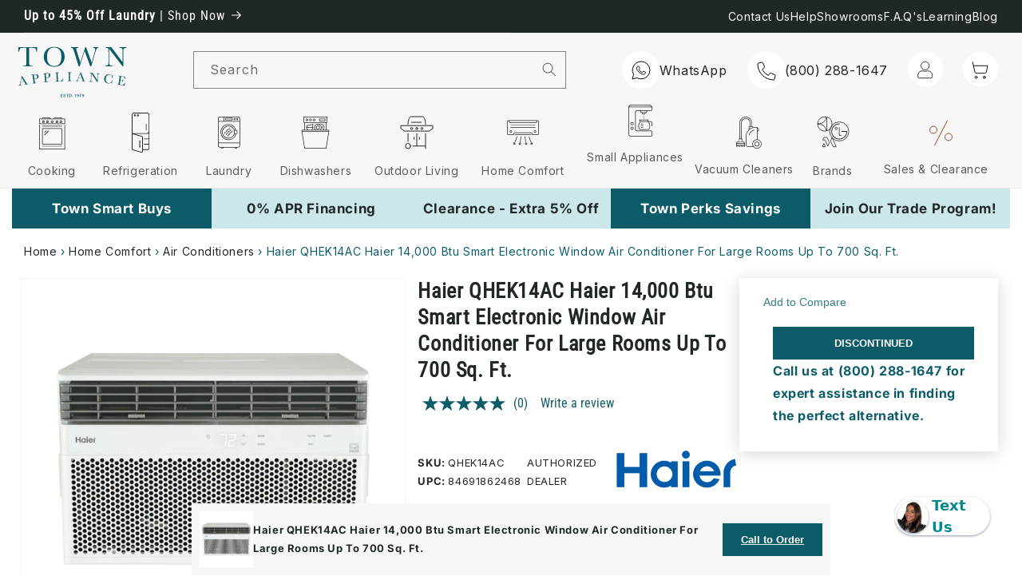

--- FILE ---
content_type: text/html; charset=utf-8
request_url: https://www.townappliance.com/products/haier-qhek14ac-12-501-15-000-btu-air-conditioner
body_size: 118368
content:
<!doctype html>
<html class="no-js" lang="en">
  <head>
<!-- Start of Shoplift scripts -->
<!-- 2025-12-03T19:13:02.6560600Z -->
<style>.shoplift-hide { opacity: 0 !important; }</style>
<style id="sl-preview-bar-hide">#preview-bar-iframe, #PBarNextFrameWrapper { display: none !important; }</style>
<script type="text/javascript">(function(rootPath, template, themeRole, themeId, isThemePreview){ /* Generated on 2025-12-15T21:03:31.9443150Z */var le=Object.defineProperty;var ce=(E,P,V)=>P in E?le(E,P,{enumerable:!0,configurable:!0,writable:!0,value:V}):E[P]=V;var m=(E,P,V)=>ce(E,typeof P!="symbol"?P+"":P,V);(function(){"use strict";var E=document.createElement("style");E.textContent=`#shoplift-preview-control{position:fixed;max-width:332px;height:56px;background-color:#141414;z-index:9999;bottom:20px;display:flex;border-radius:8px;box-shadow:13px 22px 7px #0000,9px 14px 7px #00000003,5px 8px 6px #0000000d,2px 4px 4px #00000017,1px 1px 2px #0000001a,0 0 #0000001a;align-items:center;margin:0 auto;left:16px;right:16px;opacity:0;transform:translateY(20px);visibility:hidden;transition:opacity .4s ease-in-out,transform .4s ease-in-out,visibility 0s .4s}#shoplift-preview-control.visible{opacity:1;transform:translateY(0);visibility:visible;transition:opacity .4s ease-in-out,transform .4s ease-in-out,visibility 0s 0s}#shoplift-preview-control *{font-family:Inter,sans-serif;color:#fff;box-sizing:border-box;font-size:16px}#shoplift-preview-variant-title{font-weight:400;line-height:140%;font-size:16px;text-align:start;letter-spacing:-.16px;flex-grow:1;text-wrap:nowrap;overflow:hidden;text-overflow:ellipsis}#shoplift-preview-variant-selector{position:relative;display:block;padding:6px 0;height:100%;min-width:0;flex:1 1 auto}#shoplift-preview-variant-menu-trigger{border:none;cursor:pointer;width:100%;background-color:transparent;padding:0 16px;border-left:1px solid #333;border-right:1px solid #333;height:100%;display:flex;align-items:center;justify-content:start;gap:8px}#shoplift-preview-variant-selector .menu-variant-label{width:24px;height:24px;border-radius:50%;padding:6px;display:flex;justify-content:center;align-items:center;font-size:12px;font-style:normal;font-weight:600;line-height:100%;letter-spacing:-.12px;flex-shrink:0}#shoplift-preview-variant-selector .preview-variant-menu{position:absolute;bottom:110%;transform:translate3d(0,20px,0);visibility:hidden;pointer-events:none;opacity:0;cursor:pointer;background-color:#141414;border:1px solid #141414;border-radius:6px;width:100%;max-height:156px;overflow-y:auto;box-shadow:0 8px 16px #0003;z-index:1;transition:opacity .3s ease-in-out,transform .3s ease-in-out,visibility 0s .3s}#shoplift-preview-variant-selector .preview-variant-menu.preview-variant-menu__visible{visibility:visible;pointer-events:auto;opacity:100;transform:translateZ(0);transition:opacity .3s ease-in-out,transform .3s ease-in-out,visibility 0s 0s}@media screen and (max-width: 400px){#shoplift-preview-variant-selector .preview-variant-menu{position:fixed;left:0;right:0;width:auto;bottom:110%}}#shoplift-preview-variant-selector .preview-variant-menu .preview-variant-menu--item{padding:12px 16px;display:flex;overflow:hidden}#shoplift-preview-variant-selector .preview-variant-menu .preview-variant-menu--item .menu-variant-label{margin-right:6px}#shoplift-preview-variant-selector .preview-variant-menu .preview-variant-menu--item span{overflow:hidden;text-overflow:ellipsis;text-wrap:nowrap;white-space:nowrap;color:#f6f6f6;font-size:14px;font-style:normal;font-weight:500}#shoplift-preview-variant-selector .preview-variant-menu .preview-variant-menu--item:hover{background-color:#545454}#shoplift-preview-variant-selector .preview-variant-menu .preview-variant-menu--item:last-of-type{border-bottom-left-radius:6px;border-bottom-right-radius:6px}#shoplift-preview-variant-selector .preview-variant-menu .preview-variant-menu--item:first-of-type{border-top-left-radius:6px;border-top-right-radius:6px}#shoplift-preview-control div:has(#shoplift-exit-preview-button){padding:0 16px}#shoplift-exit-preview-button{padding:6px 8px;font-weight:500;line-height:75%;border-radius:4px;background-color:transparent;border:none;text-decoration:none}#shoplift-exit-preview-button:hover{cursor:pointer;background-color:#333}`,document.head.appendChild(E);var P=" daum[ /]| deusu/| yadirectfetcher|(?:^|[^g])news(?!sapphire)|(?<! (?:channel/|google/))google(?!(app|/google| pixel))|(?<! cu)bots?(?:\\b|_)|(?<!(?: ya| yandex|^job|inapp;) ?)search|(?<!(?:lib))http|(?<![hg]m)score|@[a-z][\\w-]+\\.|\\(\\)|\\.com|\\b\\d{13}\\b|^<|^[\\w \\.\\-\\(?:\\):]+(?:/v?\\d+(?:\\.\\d+)?(?:\\.\\d{1,10})*?)?(?:,|$)|^[^ ]{50,}$|^\\d+\\b|^\\w+/[\\w\\(\\)]*$|^active|^ad muncher|^amaya|^avsdevicesdk/|^biglotron|^bot|^bw/|^clamav[ /]|^client/|^cobweb/|^custom|^ddg[_-]android|^discourse|^dispatch/\\d|^downcast/|^duckduckgo|^facebook|^getright/|^gozilla/|^hobbit|^hotzonu|^hwcdn/|^jeode/|^jetty/|^jigsaw|^microsoft bits|^movabletype|^mozilla/\\d\\.\\d \\(compatible;?\\)$|^mozilla/\\d\\.\\d \\w*$|^navermailapp|^netsurf|^offline|^owler|^postman|^python|^rank|^read|^reed|^rest|^rss|^snapchat|^space bison|^svn|^swcd |^taringa|^thumbor/|^track|^valid|^w3c|^webbandit/|^webcopier|^wget|^whatsapp|^wordpress|^xenu link sleuth|^yahoo|^yandex|^zdm/\\d|^zoom marketplace/|^{{.*}}$|admin|analyzer|archive|ask jeeves/teoma|bit\\.ly/|bluecoat drtr|browsex|burpcollaborator|capture|catch|check|chrome-lighthouse|chromeframe|classifier|clean|cloud|crawl|cypress/|dareboost|datanyze|dejaclick|detect|dmbrowser|download|evc-batch/|feed|firephp|gomezagent|headless|httrack|hubspot marketing grader|hydra|ibisbrowser|images|insight|inspect|iplabel|ips-agent|java(?!;)|library|mail\\.ru/|manager|measure|neustar wpm|node|nutch|offbyone|optimize|pageburst|pagespeed|parser|perl|phantomjs|pingdom|powermarks|preview|proxy|ptst[ /]\\d|reputation|resolver|retriever|rexx;|rigor|rss\\b|scan|scrape|server|sogou|sparkler/|speedcurve|spider|splash|statuscake|synapse|synthetic|tools|torrent|trace|transcoder|url|virtuoso|wappalyzer|watch|webglance|webkit2png|whatcms/|zgrab",V=/bot|spider|crawl|http|lighthouse/i,L;function z(){if(L instanceof RegExp)return L;try{L=new RegExp(P,"i")}catch{L=V}return L}function B(c){return!!c&&z().test(c)}class R{constructor(){m(this,"timestamp");this.timestamp=new Date}}class j extends R{constructor(t,i,s){super();m(this,"type");m(this,"testId");m(this,"hypothesisId");this.type=3,this.testId=t,this.hypothesisId=i,this.timestamp=s}}class G extends R{constructor(t){super();m(this,"type");m(this,"path");this.type=4,this.path=t}}class K extends R{constructor(t){super();m(this,"type");m(this,"cart");this.type=5,this.cart=t}}class D extends Error{constructor(){super();m(this,"isBot");this.isBot=!0}}function J(c,e,t){for(const i of e.selectors){const s=c.querySelectorAll(i.cssSelector);for(let r=0;r<s.length;r++)t(e.testId,e.hypothesisId)}q(c,e,(i,s,r,n,o)=>o(s,r),t)}function O(c,e,t){for(const i of e.selectors)M(c,e.testId,e.hypothesisId,i,t??(()=>{}));q(c,e,M,t??(()=>{}))}function W(c){return c.urlPatterns.reduce((e,t)=>{switch(t.operator){case"contains":return e+`.*${t}.*`;case"endsWith":return e+`.*${t}`;case"startsWith":return e+`${t}.*`}},"")}function q(c,e,t,i){new MutationObserver(()=>{for(const r of e.selectors)t(c,e.testId,e.hypothesisId,r,i)}).observe(c.documentElement,{childList:!0,subtree:!0})}function M(c,e,t,i,s){const r=c.querySelectorAll(i.cssSelector);for(let n=0;n<r.length;n++){let o=r.item(n);if(o instanceof HTMLElement&&o.dataset.shoplift!==""){o.dataset.shoplift="";for(const l of i.actions.sort(se))o=Y(c,i.cssSelector,o,l)}}return r.length>0&&s?(s(e,t),!0):!1}function Y(c,e,t,i){switch(i.type){case"innerHtml":t.innerHTML=i.value;break;case"attribute":Z(t,i.scope,i.value);break;case"css":Q(c,e,i.value);break;case"js":X(c,t,i);break;case"copy":return ee(t);case"remove":te(t);break;case"move":ie(t,parseInt(i.value));break}return t}function Z(c,e,t){c.setAttribute(e,t)}function Q(c,e,t){var s;const i=c.createElement("style");i.innerHTML=`${e} { ${t} }`,(s=c.getElementsByTagName("head")[0])==null||s.appendChild(i)}function X(c,e,t){Function("document","element",`"use strict"; ${t.value}`)(c,e)}function ee(c){const e=c.cloneNode(!0);if(!c.parentNode)throw"Can't copy node outside of DOM";return c.parentNode.insertBefore(e,c.nextSibling),e}function te(c){c.remove()}function ie(c,e){if(e===0)return;const t=Array.prototype.slice.call(c.parentElement.children).indexOf(c),i=Math.min(Math.max(t+e,0),c.parentElement.children.length-1);c.parentElement.children.item(i).insertAdjacentElement(e>0?"afterend":"beforebegin",c)}function se(c,e){return H(c)-H(e)}function H(c){return c.type==="copy"||c.type==="remove"?0:1}var x=(c=>(c[c.Template=0]="Template",c[c.Theme=1]="Theme",c[c.UrlRedirect=2]="UrlRedirect",c[c.Script=3]="Script",c[c.Dom=4]="Dom",c[c.Price=5]="Price",c))(x||{});const re="data:image/svg+xml,%3csvg%20width='12'%20height='12'%20viewBox='0%200%2012%2012'%20fill='none'%20xmlns='http://www.w3.org/2000/svg'%3e%3cpath%20d='M9.96001%207.90004C9.86501%207.90004%209.77001%207.86504%209.69501%207.79004L6.43501%204.53004C6.19501%204.29004%205.80501%204.29004%205.56501%204.53004L2.30501%207.79004C2.16001%207.93504%201.92001%207.93504%201.77501%207.79004C1.63001%207.64504%201.63001%207.40504%201.77501%207.26004L5.03501%204.00004C5.56501%203.47004%206.43001%203.47004%206.96501%204.00004L10.225%207.26004C10.37%207.40504%2010.37%207.64504%2010.225%207.79004C10.15%207.86004%2010.055%207.90004%209.96001%207.90004Z'%20fill='white'/%3e%3c/svg%3e",ne="data:image/svg+xml,%3csvg%20width='14'%20height='24'%20viewBox='0%200%2014%2024'%20fill='none'%20xmlns='http://www.w3.org/2000/svg'%3e%3cpath%20d='M12.3976%2014.5255C12.2833%2013.8788%2012.0498%2013.3024%2011.6952%2012.7961C11.3416%2012.2898%2010.9209%2011.8353%2010.4353%2011.4317C9.94868%2011.0291%209.43546%2010.6488%208.89565%2010.292C8.48487%2010.049%208.09577%209.78565%207.72637%209.50402C7.35697%209.2224%207.08016%208.89503%206.89694%208.51987C6.71273%208.14471%206.67826%207.69533%206.79055%207.1697C6.86345%206.83216%206.97476%206.54647%207.12351%206.31162C7.27324%206.07778%207.47124%205.89986%207.7175%205.77684C7.96377%205.65483%208.21989%205.59383%208.48389%205.59383C8.88087%205.59383%209.17639%205.7016%209.3734%205.91714C9.56943%206.13268%209.68271%206.42345%209.71424%206.78946C9.74576%207.15547%209.72015%207.55401%209.63839%207.98509C9.55663%208.41617%209.43645%208.84724%209.27687%209.27934L13.5127%208.80149C13.9638%207.52656%2014.1017%206.42447%2013.9264%205.49725C13.751%204.56901%2013.2664%203.85122%2012.4724%203.34491C12.239%203.19648%2011.9779%203.07041%2011.6893%202.96569L12.0026%201.50979L9.86397%200L7.3875%201.50979L7.11169%202.78878C6.65166%202.8874%206.21724%203.01957%205.8114%203.19038C4.85292%203.594%204.06684%204.15115%203.45117%204.86385C2.83452%205.57655%202.42571%206.40108%202.22378%207.33847C2.06616%208.06947%202.04942%208.70796%202.17551%209.25087C2.30061%209.7948%202.52028%2010.2828%202.8355%2010.7139C3.14974%2011.145%203.51816%2011.5344%203.93977%2011.881C4.36039%2012.2288%204.782%2012.5521%205.20164%2012.851C5.68334%2013.1702%206.13844%2013.5169%206.56497%2013.8921C6.99052%2014.2672%207.31954%2014.7125%207.55004%2015.228C7.78055%2015.7445%207.81502%2016.3769%207.65347%2017.1262C7.56482%2017.5389%207.43676%2017.8765%207.27028%2018.1388C7.10381%2018.4011%206.89596%2018.5983%206.64772%2018.7295C6.3985%2018.8606%206.12071%2018.9267%205.8114%2018.9267C5.21641%2018.9267%204.79776%2018.6034%204.62833%2018.1632C4.4589%2017.7229%204.47367%2017.2583%204.60075%2016.5639C4.72782%2015.8705%205.05092%2015.1395%205.37107%2014.3699H1.17665C1.17665%2014.3699%200.207341%2016.1115%200.0310135%2017.6762C-0.0655232%2018.5302%200.0635208%2019.2653%200.41519%2019.8844C0.76686%2020.5036%201.33032%2020.9814%202.10655%2021.319C2.39222%2021.443%202.7104%2021.5447%203.05813%2021.623L2.54589%2024H7.17473L7.7047%2021.5386C8.08493%2021.442%208.43857%2021.3231%208.76562%2021.1787C9.73985%2020.7476%2010.52%2020.1427%2011.1071%2019.3649C11.6932%2018.5871%2012.0873%2017.7291%2012.2892%2016.7917C12.4744%2015.9295%2012.5099%2015.1741%2012.3966%2014.5275L12.3976%2014.5255Z'%20fill='white'/%3e%3c/svg%3e";async function oe(c){let e=c.replace(/-/g,"+").replace(/_/g,"/");for(;e.length%4;)e+="=";const t=atob(e),i=Uint8Array.from(t,n=>n.charCodeAt(0)),s=new Blob([i]).stream().pipeThrough(new DecompressionStream("gzip")),r=await new Response(s).text();return JSON.parse(r)}function _(c,e){return typeof e=="string"&&/\d{4}-\d{2}-\d{2}T\d{2}:\d{2}:\d{2}.\d+(?:Z|[+-]\d+)/.test(e)?new Date(e):e}function $(c,e){return e}let N=!1;class ae{constructor(e,t,i,s,r,n,o,l,a,h,g){m(this,"DATA_SL_ATTRIBUTE_P","data-sl-attribute-p");m(this,"DATA_SL_TEST_ID","data-sl-test-id");m(this,"VIEWPORT_TRACK_THRESHOLD",.5);m(this,"temporarySessionKey","Shoplift_Session");m(this,"essentialSessionKey","Shoplift_Essential");m(this,"analyticsSessionKey","Shoplift_Analytics");m(this,"legacySessionKey");m(this,"cssHideClass");m(this,"testConfigs");m(this,"inactiveTestConfigs");m(this,"testsFilteredByAudience");m(this,"sendPageView");m(this,"shopliftDebug");m(this,"gaConfig");m(this,"getCountryTimeout");m(this,"state");m(this,"shopifyAnalyticsId");m(this,"cookie",document.cookie);m(this,"isSyncing",!1);m(this,"isSyncingGA",!1);m(this,"fetch");m(this,"localStorageSet");m(this,"localStorageGet");m(this,"sessionStorageSet",window.sessionStorage.setItem.bind(window.sessionStorage));m(this,"sessionStorageGet",window.sessionStorage.getItem.bind(window.sessionStorage));m(this,"urlParams",new URLSearchParams(window.location.search));m(this,"device");m(this,"logHistory");m(this,"activeViewportObservers",new Map);this.shop=e,this.host=t,this.eventHost=i,this.disableReferrerOverride=l,this.logHistory=[],this.legacySessionKey=`SHOPLIFT_SESSION_${this.shop}`,this.cssHideClass=s?"shoplift-hide":"",this.testConfigs=h.map(u=>({...u,startAt:new Date(u.startAt),statusHistory:u.statusHistory.map(w=>({...w,createdAt:new Date(w.createdAt)}))})),this.inactiveTestConfigs=g,this.sendPageView=!!r,this.shopliftDebug=n===!0,this.gaConfig=o!=={"sendEvents":false,"mode":"gtag"}?o:{sendEvents:!1},this.fetch=window.fetch.bind(window),this.localStorageSet=window.localStorage.setItem.bind(window.localStorage),this.localStorageGet=window.localStorage.getItem.bind(window.localStorage);const v=this.getDeviceType();this.device=v!=="tablet"?v:"mobile",this.state=this.loadState(),this.shopifyAnalyticsId=this.getShopifyAnalyticsId(),this.testsFilteredByAudience=h.filter(u=>u.status=="active"),this.getCountryTimeout=a===1000?1e3:a,this.log("State Loaded",JSON.stringify(this.state))}async init(){var e;try{if(this.log("Shoplift script initializing"),window.Shopify&&window.Shopify.designMode){this.log("Skipping script for design mode");return}if(window.location.href.includes("slScreenshot=true")){this.log("Skipping script for screenshot");return}if(window.location.hostname.endsWith(".edgemesh.com")){this.log("Skipping script for preview");return}if(window.location.href.includes("isShopliftMerchant")){const i=this.urlParams.get("isShopliftMerchant")==="true";this.log("Setting merchant session to %s",i),this.state.temporary.isMerchant=i,this.persistTemporaryState()}if(this.state.temporary.isMerchant){this.log("Setting up preview for merchant"),typeof window.shoplift!="object"&&this.setShopliftStub(),this.state.temporary.previewConfig||this.hidePage(),await this.initPreview(),(e=document.querySelector("#sl-preview-bar-hide"))==null||e.remove();return}if(this.state.temporary.previewConfig=void 0,B(navigator.userAgent))return;if(navigator.userAgent.includes("Chrome/118")){this.log("Random: %o",[Math.random(),Math.random(),Math.random()]);const i=await this.makeRequest({url:`${this.eventHost}/api/v0/events/ip`,method:"get"}).then(s=>s==null?void 0:s.json());this.log(`IP: ${i}`),this.makeRequest({url:`${this.eventHost}/api/v0/logs`,method:"post",data:JSON.stringify(this.debugState(),$)}).catch()}if(this.shopifyAnalyticsId=this.getShopifyAnalyticsId(),this.monitorConsentChange(),this.checkForThemePreview())return;if(!this.disableReferrerOverride&&this.state.temporary.originalReferrer!=null){this.log(`Overriding referrer from '${document.referrer}' to '${this.state.temporary.originalReferrer}'`);const i=this.state.temporary.originalReferrer;delete this.state.temporary.originalReferrer,this.persistTemporaryState(),Object.defineProperty(document,"referrer",{get:()=>i,enumerable:!0,configurable:!0})}if(await this.refreshVisitor(this.shopifyAnalyticsId),await this.handleVisitorTest()){this.log("Redirecting for visitor test");return}this.setShoplift(),this.showPage(),await this.ensureCartAttributesForExistingPriceTests(!1),await this.finalize(),console.log("SHOPLIFT SCRIPT INITIALIZED!")}catch(t){if(t instanceof D)return;throw t}finally{typeof window.shoplift!="object"&&this.setShopliftStub()}}getVariantColor(e){switch(e){case"a":return{text:"#141414",bg:"#E2E2E2"};case"b":return{text:"rgba(255, 255, 255, 1)",bg:"rgba(37, 99, 235, 1)"}}}getDefaultVariantTitle(e){return e.title?e.title:e.type==="price"?e.isControl?"Original prices":"Variant prices":e.isControl?"Original":"Untitled variant "+e.label.toUpperCase()}async initPreview(){const e=this.urlParams.get("previewConfig");if(e){this.state.temporary.previewConfig=void 0,this.log("Setting up the preview"),this.log("Found preview config, writing to temporary state");const t=await oe(e);if(this.state.temporary.previewConfig=t,this.state.temporary.previewConfig.testTypeCategory===x.Price){this.hidePage(!0);const s=this.state.temporary.previewConfig;let r=`${this.host}/api/dom-selectors/${s.storeId}/${s.testId}/${s.isDraft||!1}`;s.shopifyProductId&&(r+=`?productId=${s.shopifyProductId}`);const n=await this.makeJsonRequest({method:"get",url:r}).catch(o=>(this.log("Error getting domSelectors",o),null));s.variants.forEach(o=>{var l;return o.domSelectors=(l=n[o.id])==null?void 0:l.domSelectors})}this.persistTemporaryState();const i=new URL(window.location.toString());i.searchParams.delete("previewConfig"),this.queueRedirect(i)}else if(this.state.temporary.previewConfig){this.showPage();const t=this.state.temporary.previewConfig;t.testTypeCategory===x.Template&&this.handleTemplatePreview(t)&&this.initPreviewControls(t),t.testTypeCategory===x.UrlRedirect&&this.handleUrlPreview(t)&&this.initPreviewControls(t),t.testTypeCategory===x.Script&&this.handleScriptPreview(t)&&this.initPreviewControls(t),t.testTypeCategory===x.Price&&await this.handlePricePreview(t)&&this.initPreviewControls(t)}}initPreviewControls(e){document.addEventListener("DOMContentLoaded",()=>{const t=e.variants.find(w=>w.id===e.currentVariant),i=(t==null?void 0:t.label)||"a",s=e.variants,r=document.createElement("div");r.id="shoplift-preview-control";const n=document.createElement("div"),o=document.createElement("img");o.src=ne,o.height=24,o.width=14,n.style.padding="0 16px",n.style.lineHeight="100%",n.appendChild(o),r.appendChild(n);const l=document.createElement("div");l.id="shoplift-preview-variant-selector";const a=document.createElement("button");a.id="shoplift-preview-variant-menu-trigger";const h=document.createElement("div");h.className="menu-variant-label",h.style.backgroundColor=this.getVariantColor(i).bg,h.style.color=this.getVariantColor(i).text,h.innerText=i.toUpperCase(),a.appendChild(h);const g=document.createElement("span");if(g.id="shoplift-preview-variant-title",g.innerText=t?this.getDefaultVariantTitle(t):"Untitled variant "+i.toUpperCase(),a.appendChild(g),s.length>1){const w=document.createElement("img");w.src=re,w.width=12,w.height=12,w.style.height="12px",w.style.width="12px",a.appendChild(w);const C=document.createElement("div");C.className="preview-variant-menu";for(const T of e.variants.filter(k=>k.id!==e.currentVariant)){const k=document.createElement("div");k.className="preview-variant-menu--item";const I=document.createElement("div");I.className="menu-variant-label",I.style.backgroundColor=this.getVariantColor(T.label).bg,I.style.color=this.getVariantColor(T.label).text,I.style.flexShrink="0",I.innerText=T.label.toUpperCase(),k.appendChild(I);const f=document.createElement("span");f.innerText=this.getDefaultVariantTitle(T),k.appendChild(f),k.addEventListener("click",()=>{this.pickVariant(T.id)}),C.appendChild(k)}l.appendChild(C),a.addEventListener("click",()=>{C.className!=="preview-variant-menu preview-variant-menu__visible"?C.classList.add("preview-variant-menu__visible"):C.classList.remove("preview-variant-menu__visible")}),document.addEventListener("click",T=>{T.target instanceof Element&&!a.contains(T.target)&&C.className==="preview-variant-menu preview-variant-menu__visible"&&C.classList.remove("preview-variant-menu__visible")})}else a.style.pointerEvents="none",h.style.margin="0";l.appendChild(a),r.appendChild(l);const v=document.createElement("div"),u=document.createElement("button");u.id="shoplift-exit-preview-button",u.innerText="Exit",v.appendChild(u),u.addEventListener("click",()=>{this.exitPreview()}),r.appendChild(v),document.body.appendChild(r),requestAnimationFrame(()=>{r.classList.add("visible")})}),this.ensureCartAttributesForExistingPriceTests(!0).catch(t=>{this.log("Error ensuring cart attributes for price test",t)})}pickVariant(e){var t,i,s,r;if(this.state.temporary.previewConfig){const n=this.state.temporary.previewConfig,o=new URL(window.location.toString());if(n.testTypeCategory===x.UrlRedirect){const l=(t=n.variants.find(a=>a.id===n.currentVariant))==null?void 0:t.redirectUrl;if(o.pathname===l){const a=(i=n.variants.find(h=>h.id===e))==null?void 0:i.redirectUrl;a&&(o.pathname=a)}}if(n.testTypeCategory===x.Template){const l=(s=n.variants.find(a=>a.id===n.currentVariant))==null?void 0:s.pathName;if(l&&o.pathname===l){const a=(r=n.variants.find(h=>h.id===e))==null?void 0:r.pathName;a&&a!==l&&(o.pathname=a)}}n.currentVariant=e,this.persistTemporaryState(),this.queueRedirect(o)}}exitPreview(){var t,i,s,r;const e=new URL(window.location.toString());if(((t=this.state.temporary.previewConfig)==null?void 0:t.testTypeCategory)===x.Template&&e.searchParams.delete("view"),((i=this.state.temporary.previewConfig)==null?void 0:i.testTypeCategory)===x.Script&&e.searchParams.delete("slVariant"),((s=this.state.temporary.previewConfig)==null?void 0:s.testTypeCategory)===x.UrlRedirect){const o=this.state.temporary.previewConfig.variants.filter(a=>a.label!=="a"&&a.redirectUrl!==null).map(a=>a.redirectUrl),l=(r=this.state.temporary.previewConfig.variants.find(a=>a.label==="a"))==null?void 0:r.redirectUrl;o.includes(e.pathname)&&l&&(e.pathname=l)}this.state.temporary.previewConfig=void 0,this.persistTemporaryState(),this.hidePage(),this.queueRedirect(e)}handleTemplatePreview(e){const t=e.currentVariant,i=e.variants.find(n=>n.id===t);if(!i)return!1;this.log("Setting up template preview for type",i.type);const s=new URL(window.location.toString()),r=s.searchParams.get("view");return this.typeFromTemplate()==i.type&&r!==i.affix&&i.affix&&(this.log("Template type matches current variant, redirecting"),s.searchParams.delete("view"),this.log("Setting the new viewParam"),this.hidePage(),s.searchParams.set("view",i.affix),this.queueRedirect(s)),r!==null&&r!==i.affix&&(s.searchParams.delete("view"),this.hidePage(),this.queueRedirect(s)),!0}handleUrlPreview(e){var n;const t=e.currentVariant,i=e.variants.find(o=>o.id===t),s=(n=e.variants.find(o=>o.isControl))==null?void 0:n.redirectUrl;if(!i)return!1;this.log("Setting up URL redirect preview");const r=new URL(window.location.toString());return r.pathname===s&&!i.isControl&&i.redirectUrl!==null&&(this.log("Url matches control, redirecting"),this.hidePage(),r.pathname=i.redirectUrl,this.queueRedirect(r)),!0}handleScriptPreview(e){const t=e.currentVariant,i=e.variants.find(n=>n.id===t);if(!i)return!1;this.log("Setting up script preview");const s=new URL(window.location.toString());return s.searchParams.get("slVariant")!==i.id&&(this.log("current id doesn't match the variant, redirecting"),s.searchParams.delete("slVariant"),this.log("Setting the new slVariantParam"),this.hidePage(),s.searchParams.set("slVariant",i.id),this.queueRedirect(s)),!0}async handlePricePreview(e){const t=e.currentVariant,i=e.variants.find(s=>s.id===t);return i?(this.log("Setting up price preview"),i.domSelectors&&i.domSelectors.length>0&&(O(document,{testId:e.testId,hypothesisId:i.id,selectors:i.domSelectors}),await this.ensureCartAttributesForExistingPriceTests(!0)),!0):!1}async finalize(){const e=await this.getCartState();e!==null&&this.queueCartUpdate(e),this.pruneStateAndSave(),await this.syncAllEvents()}setShoplift(){this.log("Setting up public API");const t=this.urlParams.get("slVariant")==="true",i=t?null:this.urlParams.get("slVariant");window.shoplift={isHypothesisActive:async s=>{if(this.log("Script checking variant for hypothesis '%s'",s),t)return this.log("Forcing variant for hypothesis '%s'",s),!0;if(i!==null)return this.log("Forcing hypothesis '%s'",i),s===i;const r=this.testConfigs.find(o=>o.hypotheses.some(l=>l.id===s));if(!r)return this.log("No test found for hypothesis '%s'",s),!1;const n=this.state.essential.visitorTests.find(o=>o.testId===r.id);return n?(this.log("Active visitor test found",s),n.hypothesisId===s):(await this.manuallySplitVisitor(r),this.testConfigs.some(o=>o.hypotheses.some(l=>l.id===s&&this.state.essential.visitorTests.some(a=>a.hypothesisId===l.id))))},setAnalyticsConsent:async s=>{await this.onConsentChange(s,!0)},getVisitorData:()=>({visitor:this.state.analytics.visitor,visitorTests:this.state.essential.visitorTests.filter(s=>!s.isInvalid).map(s=>{const{shouldSendToGa:r,...n}=s;return n})})}}setShopliftStub(){this.log("Setting up stubbed public API");const t=this.urlParams.get("slVariant")==="true",i=t?null:this.urlParams.get("slVariant");window.shoplift={isHypothesisActive:s=>Promise.resolve(t||s===i),setAnalyticsConsent:()=>Promise.resolve(),getVisitorData:()=>({visitor:null,visitorTests:[]})}}async manuallySplitVisitor(e){this.log("Starting manual split for test '%s'",e.id),await this.handleVisitorTest([e]),this.saveState(),this.syncAllEvents()}async handleVisitorTest(e){await this.filterTestsByAudience(this.testConfigs,this.state.analytics.visitor??this.buildBaseVisitor(),this.state.essential.visitorTests);let t=e?e.filter(i=>this.testsFilteredByAudience.some(s=>s.id===i.id)):[...this.testsForUrl(this.testsFilteredByAudience),...this.domTestsForUrl(this.testsFilteredByAudience)];t=t.filter(i=>i.hypotheses.some(n=>n.type==="price")?(i.bayesianRevision??4)<5:!0);try{if(t.length===0)return this.log("No tests found"),!1;this.log("Checking for existing visitor test on page");const i=this.getCurrentVisitorHypothesis(t);if(i){this.log("Found current visitor test");const o=this.considerRedirect(i);return o&&(this.log("Redirecting for current visitor test"),this.redirect(i)),o}this.log("No active test relation for test page");const s=this.testsForUrl(this.inactiveTestConfigs.filter(o=>this.testIsPaused(o)&&o.hypotheses.some(l=>this.state.essential.visitorTests.some(a=>a.hypothesisId===l.id)))).map(o=>o.id);if(s.length>0)return this.log("Visitor has paused tests for test page, skipping test assignment: %o",s),!1;if(this.hasThemeAndOtherTestTypes(this.testsFilteredByAudience)){this.log("Store has both theme and non-theme tests");const o=this.visitorActiveTestType();this.log("Current visitor test type is '%s'",o);let l;switch(o){case"templateOrUrlRedirect":this.log("Filtering to non-theme tests"),l=h=>h!=="theme";break;case"theme":this.log("Filtering to theme tests"),l=h=>h==="theme";break;case null:l=Math.random()>.5?(this.log("Filtering to theme tests"),h=>h==="theme"):(this.log("Filtering to non-theme tests"),h=>h!=="theme");break}const a=t.filter(h=>h.hypotheses.every(g=>!g.isControl||!l(g.type)));this.log(`Blocking visitor from being assigned to filtered test IDs: ["${a.map(h=>h.id).join('", "')}"]`),this.state.essential.visitorTests.push(...a.map(h=>({createdAt:new Date,testId:h.id,hypothesisId:null,isThemeTest:h.hypotheses.some(g=>g.type==="theme"),shouldSendToGa:!1,isSaved:!0,isInvalid:!0,themeId:void 0}))),t=t.filter(h=>h.hypotheses.some(g=>g.isControl&&l(g.type)))}if(t.length===0)return this.log("No tests found"),!1;const r=t[Math.floor(Math.random()*t.length)],n=this.pickHypothesis(r);if(n){this.log("Adding local visitor to test '%s', hypothesis '%s'",r.id,n.id),this.queueAddVisitorToTest(r.id,n);const o=this.considerRedirect(n);return o&&(this.log("Redirecting for new test"),this.redirect(n)),o}return this.log("No hypothesis found"),!1}finally{this.includeInDomTests(),this.saveState()}}includeInDomTests(){const e=this.getDomTestsForCurrentUrl(),t=this.getVisitorDomHypothesis(e);for(const i of e){this.log("Evaluating dom test '%s'",i.id);const r=t.find(a=>i.hypotheses.some(h=>a.id===h.id))??this.pickHypothesis(i);if(!r){this.log("Failed to pick hypothesis for test");continue}const n=i.bayesianRevision??4,o=r.type==="price",l=n>=5;if(o&&l){this.log(`Price test with viewport tracking (v${n}): ${i.id}`);const a=i.hypotheses.flatMap(u=>{var w;return((w=u.domSelectors)==null?void 0:w.map(C=>({...C,testId:i.id})))??[]});if(a.length===0)continue;const h=r.isControl?"control":"variant",g=r.domSelectors??[],v=a;this.log(`Setting up viewport tracking for ${h} (test: ${i.id})`),this.log(`Selectors to apply: ${g.length}`),this.log(`Selectors to track: ${v.length}`),this.applyChangesWithViewport(document,{testId:i.id,hypothesisId:r.id,selectors:g,selectorsForViewportTracking:v},u=>{this.queueAddVisitorToTest(u,r),this.saveState(),this.queuePageView(window.location.pathname),this.syncAllEvents()},{threshold:this.VIEWPORT_TRACK_THRESHOLD});continue}if(o&&!l){if(this.log(`Price test without viewport tracking (v${n}): ${i.id}`),!r.domSelectors||r.domSelectors.length===0)continue;O(document,{testId:i.id,hypothesisId:r.id,selectors:r.domSelectors},a=>{this.queueAddVisitorToTest(a,r),this.saveState(),this.queuePageView(window.location.pathname),this.syncAllEvents()});continue}if(!r.domSelectors||r.domSelectors.length===0){this.log("No selectors found, skipping hypothesis");continue}O(document,{testId:i.id,hypothesisId:r.id,selectors:r.domSelectors},a=>{this.queueAddVisitorToTest(a,r),this.saveState(),this.queuePageView(window.location.pathname),this.syncAllEvents()})}}considerRedirect(e){if(this.log("Considering redirect for hypothesis '%s'",e.id),e.isControl)return this.log("Skipping redirect for control"),!1;if(e.type==="basicScript"||e.type==="manualScript")return this.log("Skipping redirect for script test"),!1;const t=this.state.essential.visitorTests.find(n=>n.hypothesisId===e.id),i=new URL(window.location.toString()),r=new URLSearchParams(window.location.search).get("view");if(e.type==="theme"){if(!(e.themeId===themeId)){if(this.log("Theme id '%s' is not hypothesis theme ID '%s'",e.themeId,themeId),t&&t.themeId!==e.themeId&&(t.themeId===themeId||!this.isThemePreview()))this.log("On old theme, redirecting and updating local visitor"),t.themeId=e.themeId;else if(this.isThemePreview())return this.log("On non-test theme, skipping redirect"),!1;return this.log("Hiding page to redirect for theme test"),this.hidePage(),!0}return!1}else if(e.type!=="dom"&&e.type!=="price"&&e.affix!==template.suffix&&e.affix!==r||e.redirectPath&&!i.pathname.endsWith(e.redirectPath))return this.log("Hiding page to redirect for template test"),this.hidePage(),!0;return this.log("Not redirecting"),!1}redirect(e){if(this.log("Redirecting to hypothesis '%s'",e.id),e.isControl)return;const t=new URL(window.location.toString());if(t.searchParams.delete("view"),e.redirectPath){const i=RegExp("^(/w{2}-w{2})/").exec(t.pathname);if(i&&i.length>1){const s=i[1];t.pathname=`${s}${e.redirectPath}`}else t.pathname=e.redirectPath}else e.type==="theme"?(t.searchParams.set("_ab","0"),t.searchParams.set("_fd","0"),t.searchParams.set("_sc","1"),t.searchParams.set("preview_theme_id",e.themeId.toString())):e.type!=="urlRedirect"&&t.searchParams.set("view",e.affix);this.queueRedirect(t)}async refreshVisitor(e){if(e===null||!this.state.essential.isFirstLoad||!this.testConfigs.some(i=>i.visitorOption!=="all"))return;this.log("Refreshing visitor"),this.hidePage();const t=await this.getVisitor(e);t&&t.id&&this.updateLocalVisitor(t)}buildBaseVisitor(){return{shopifyAnalyticsId:this.shopifyAnalyticsId,device:this.device,country:null,...this.state.essential.initialState}}getInitialState(){const e=this.getUTMValue("utm_source")??"",t=this.getUTMValue("utm_medium")??"",i=this.getUTMValue("utm_campaign")??"",s=this.getUTMValue("utm_content")??"",r=window.document.referrer,n=this.device;return{createdAt:new Date,utmSource:e,utmMedium:t,utmCampaign:i,utmContent:s,referrer:r,device:n}}checkForThemePreview(){var e,t;return this.log("Checking for theme preview"),window.location.hostname.endsWith(".shopifypreview.com")?(this.log("on shopify preview domain"),this.clearThemeBar(!0,!1,this.state),(e=document.querySelector("#sl-preview-bar-hide"))==null||e.remove(),!1):this.isThemePreview()?this.state.essential.visitorTests.some(i=>i.isThemeTest&&i.hypothesisId!=null&&this.getHypothesis(i.hypothesisId)&&i.themeId===themeId)?(this.log("On active theme test, removing theme bar"),this.clearThemeBar(!1,!0,this.state),!1):this.state.essential.visitorTests.some(i=>i.isThemeTest&&i.hypothesisId!=null&&!this.getHypothesis(i.hypothesisId)&&i.themeId===themeId)?(this.log("Visitor is on an inactive theme test, redirecting to main theme"),this.redirectToMainTheme(),!0):this.state.essential.isFirstLoad?(this.log("No visitor found on theme preview, redirecting to main theme"),this.redirectToMainTheme(),!0):this.inactiveTestConfigs.some(i=>i.hypotheses.some(s=>s.themeId===themeId))?(this.log("Current theme is an inactive theme test, redirecting to main theme"),this.redirectToMainTheme(),!0):this.testConfigs.some(i=>i.hypotheses.some(s=>s.themeId===themeId))?(this.log("Falling back to clearing theme bar"),this.clearThemeBar(!1,!0,this.state),!1):(this.log("No tests on current theme, skipping script"),this.clearThemeBar(!0,!1,this.state),(t=document.querySelector("#sl-preview-bar-hide"))==null||t.remove(),!0):(this.log("Not on theme preview"),this.clearThemeBar(!0,!1,this.state),!1)}redirectToMainTheme(){this.hidePage();const e=new URL(window.location.toString());e.searchParams.set("preview_theme_id",""),this.queueRedirect(e)}testsForUrl(e){const t=new URL(window.location.href),i=this.typeFromTemplate();return e.filter(s=>s.hypotheses.some(r=>r.type!=="dom"&&r.type!=="price"&&(r.isControl&&r.type===i&&r.affix===template.suffix||r.type==="theme"||r.isControl&&r.type==="urlRedirect"&&r.redirectPath&&t.pathname.endsWith(r.redirectPath)||r.type==="basicScript"))&&(s.ignoreTestViewParameterEnforcement||!t.searchParams.has("view")||s.hypotheses.map(r=>r.affix).includes(t.searchParams.get("view")??"")))}domTestsForUrl(e){const t=new URL(window.location.href);return e.filter(i=>i.hypotheses.some(s=>(s.type==="dom"||s.type==="price")&&s.domSelectors&&s.domSelectors.some(r=>new RegExp(W(r)).test(t.toString()))))}async filterTestsByAudience(e,t,i){const s=[];let r=t.country;!r&&e.some(n=>n.requiresCountry&&!i.some(o=>o.testId===n.id))&&(this.log("Hiding page to check geoip"),this.hidePage(),r=await this.makeJsonRequest({method:"get",url:`${this.eventHost}/api/v0/visitors/get-country`,signal:AbortSignal.timeout(this.getCountryTimeout)}).catch(n=>(this.log("Error getting country",n),null)));for(const n of e){if(this.log("Checking audience for test '%s'",n.id),this.state.essential.visitorTests.some(a=>a.testId===n.id&&a.hypothesisId==null)){console.log(`Skipping blocked test '${n.id}'`);continue}const o=this.visitorCreatedDuringTestActive(n.statusHistory);(i.some(a=>a.testId===n.id&&(n.device==="all"||n.device===t.device&&n.device===this.device))||this.isTargetAudience(n,t,o,r))&&(this.log("Visitor is in audience for test '%s'",n.id),s.push(n))}this.testsFilteredByAudience=s}isTargetAudience(e,t,i,s){const r=this.getChannel(t);return(e.device==="all"||e.device===t.device&&e.device===this.device)&&(e.visitorOption==="all"||e.visitorOption==="new"&&i||e.visitorOption==="returning"&&!i)&&(e.targetAudiences.length===0||e.targetAudiences.reduce((n,o)=>n||o.reduce((l,a)=>l&&a(t,i,r,s),!0),!1))}visitorCreatedDuringTestActive(e){let t="";for(const i of e){if(this.state.analytics.visitor!==null&&this.state.analytics.visitor.createdAt<i.createdAt||this.state.essential.initialState.createdAt<i.createdAt)break;t=i.status}return t==="active"}getDomTestsForCurrentUrl(){return this.domTestsForUrl(this.testsFilteredByAudience)}getCurrentVisitorHypothesis(e){return e.flatMap(t=>t.hypotheses).find(t=>t.type!=="dom"&&t.type!=="price"&&this.state.essential.visitorTests.some(i=>i.hypothesisId===t.id))}getVisitorDomHypothesis(e){return e.flatMap(t=>t.hypotheses).filter(t=>(t.type==="dom"||t.type==="price")&&this.state.essential.visitorTests.some(i=>i.hypothesisId===t.id))}getHypothesis(e){return this.testConfigs.filter(t=>t.hypotheses.some(i=>i.id===e)).map(t=>t.hypotheses.find(i=>i.id===e))[0]}hasThemeTest(e){return e.some(t=>t.hypotheses.some(i=>i.type==="theme"))}hasTestThatIsNotThemeTest(e){return e.some(t=>t.hypotheses.some(i=>i.type!=="theme"&&i.type!=="dom"&&i.type!=="price"))}hasThemeAndOtherTestTypes(e){return this.hasThemeTest(e)&&this.hasTestThatIsNotThemeTest(e)}testIsPaused(e){return e.status==="paused"||e.status==="incompatible"||e.status==="suspended"}visitorActiveTestType(){const e=this.state.essential.visitorTests.filter(t=>this.testConfigs.some(i=>i.hypotheses.some(s=>s.id==t.hypothesisId)));return e.length===0?null:e.some(t=>t.isThemeTest)?"theme":"templateOrUrlRedirect"}pickHypothesis(e){let t=Math.random();const i=e.hypotheses.reduce((r,n)=>r+n.visitorCount,0);return e.hypotheses.sort((r,n)=>r.isControl?n.isControl?0:-1:n.isControl?1:0).reduce((r,n)=>{if(r!==null)return r;const l=e.hypotheses.reduce((a,h)=>a&&h.visitorCount>20,!0)?n.visitorCount/i-n.trafficPercentage:0;return t<=n.trafficPercentage-l?n:(t-=n.trafficPercentage,null)},null)}typeFromTemplate(){switch(template.type){case"collection-list":return"collectionList";case"page":return"landing";case"article":case"blog":case"cart":case"collection":case"index":case"product":case"search":return template.type;default:return null}}queueRedirect(e){this.saveState(),this.disableReferrerOverride||(this.log(`Saving temporary referrer override '${document.referrer}'`),this.state.temporary.originalReferrer=document.referrer,this.persistTemporaryState()),window.setTimeout(()=>window.location.assign(e),0),window.setTimeout(()=>void this.syncAllEvents(),2e3)}async syncAllEvents(){const e=async()=>{if(this.isSyncing){window.setTimeout(()=>void(async()=>await e())(),500);return}try{this.isSyncing=!0,await this.syncEvents(),this.syncGAEvents()}finally{this.isSyncing=!1}};await e()}async syncEvents(){var i,s;if(!this.state.essential.consentApproved||!this.shopifyAnalyticsId||this.state.analytics.queue.length===0)return;const e=this.state.analytics.queue.length,t=this.state.analytics.queue.splice(0,e);this.log("Syncing %s events",e);try{const r={shop:this.shop,visitorDetails:{shopifyAnalyticsId:this.shopifyAnalyticsId,device:((i=this.state.analytics.visitor)==null?void 0:i.device)??this.device,country:((s=this.state.analytics.visitor)==null?void 0:s.country)??null,...this.state.essential.initialState},events:this.state.essential.visitorTests.filter(o=>!o.isInvalid&&!o.isSaved&&o.hypothesisId!=null).map(o=>new j(o.testId,o.hypothesisId,o.createdAt)).concat(t)};await this.sendEvents(r);const n=await this.getVisitor(this.shopifyAnalyticsId);n!==null&&this.updateLocalVisitor(n);for(const o of this.state.essential.visitorTests.filter(l=>!l.isInvalid&&!l.isSaved))o.isSaved=!0}catch{this.state.analytics.queue.splice(0,0,...t)}finally{this.saveState()}}syncGAEvents(){if(!this.gaConfig.sendEvents){if(N)return;N=!0,this.log("UseGtag is false — skipping GA Events");return}if(!this.state.essential.consentApproved){this.log("Consent not approved — skipping GA Events");return}if(this.isSyncingGA){this.log("Already syncing GA - skipping GA events");return}const e=this.state.essential.visitorTests.filter(t=>t.shouldSendToGa);e.length!==0&&(this.isSyncingGA=!0,this.log("Syncing %s GA Events",e.length),Promise.allSettled(e.map(t=>this.sendGAEvent(t))).then(()=>this.log("All gtag events sent")).finally(()=>this.isSyncingGA=!1))}sendGAEvent(e){return new Promise(t=>{this.log("Sending GA Event for test %s, hypothesis %s",e.testId,e.hypothesisId);const i=()=>{this.log("GA acknowledged event for hypothesis %s",e.hypothesisId),e.shouldSendToGa=!1,this.persistEssentialState(),t()},s={exp_variant_string:`SL-${e.testId}-${e.hypothesisId}`};this.shopliftDebug&&Object.assign(s,{debug_mode:!0});function r(n,o,l){window.dataLayer=window.dataLayer||[],window.dataLayer.push(arguments)}this.gaConfig.mode==="gtag"?r("event","experience_impression",{...s,event_callback:i}):(window.dataLayer=window.dataLayer||[],window.dataLayer.push({event:"experience_impression",...s,eventCallback:i}))})}updateLocalVisitor(e){let t;({visitorTests:t,...this.state.analytics.visitor}=e);for(const i of this.state.essential.visitorTests.filter(s=>!t.some(r=>r.testId===s.testId)))i.isSaved=!0,i.isInvalid=!0;for(const i of t){const s=this.state.essential.visitorTests.findIndex(n=>n.testId===i.testId);s!==-1?(i.isInvalid=!1,this.state.essential.visitorTests.splice(s,1,i)):this.state.essential.visitorTests.push(i)}this.state.analytics.visitor.storedAt=new Date}async getVisitor(e){try{return await this.makeJsonRequest({method:"get",url:`${this.eventHost}/api/v0/visitors/by-key/${this.shop}/${e}`})}catch{return null}}async sendEvents(e){await this.makeRequest({method:"post",url:`${this.eventHost}/api/v0/events`,data:JSON.stringify(e)})}getUTMValue(e){const i=decodeURIComponent(window.location.search.substring(1)).split("&");for(let s=0;s<i.length;s++){const r=i[s].split("=");if(r[0]===e)return r[1]||null}return null}hidePage(e){this.log("Hiding page"),this.cssHideClass&&!window.document.documentElement.classList.contains(this.cssHideClass)&&(window.document.documentElement.classList.add(this.cssHideClass),e||setTimeout(this.removeAsyncHide(this.cssHideClass),2e3))}showPage(){this.cssHideClass&&this.removeAsyncHide(this.cssHideClass)()}getDeviceType(){function e(){let i=!1;return function(s){(/(android|bb\d+|meego).+mobile|avantgo|bada\/|blackberry|blazer|compal|elaine|fennec|hiptop|iemobile|ip(hone|od)|iris|kindle|lge |maemo|midp|mmp|mobile.+firefox|netfront|opera m(ob|in)i|palm( os)?|phone|p(ixi|re)\/|plucker|pocket|psp|series(4|6)0|symbian|treo|up\.(browser|link)|vodafone|wap|windows ce|xda|xiino/i.test(s)||/1207|6310|6590|3gso|4thp|50[1-6]i|770s|802s|a wa|abac|ac(er|oo|s\-)|ai(ko|rn)|al(av|ca|co)|amoi|an(ex|ny|yw)|aptu|ar(ch|go)|as(te|us)|attw|au(di|\-m|r |s )|avan|be(ck|ll|nq)|bi(lb|rd)|bl(ac|az)|br(e|v)w|bumb|bw\-(n|u)|c55\/|capi|ccwa|cdm\-|cell|chtm|cldc|cmd\-|co(mp|nd)|craw|da(it|ll|ng)|dbte|dc\-s|devi|dica|dmob|do(c|p)o|ds(12|\-d)|el(49|ai)|em(l2|ul)|er(ic|k0)|esl8|ez([4-7]0|os|wa|ze)|fetc|fly(\-|_)|g1 u|g560|gene|gf\-5|g\-mo|go(\.w|od)|gr(ad|un)|haie|hcit|hd\-(m|p|t)|hei\-|hi(pt|ta)|hp( i|ip)|hs\-c|ht(c(\-| |_|a|g|p|s|t)|tp)|hu(aw|tc)|i\-(20|go|ma)|i230|iac( |\-|\/)|ibro|idea|ig01|ikom|im1k|inno|ipaq|iris|ja(t|v)a|jbro|jemu|jigs|kddi|keji|kgt( |\/)|klon|kpt |kwc\-|kyo(c|k)|le(no|xi)|lg( g|\/(k|l|u)|50|54|\-[a-w])|libw|lynx|m1\-w|m3ga|m50\/|ma(te|ui|xo)|mc(01|21|ca)|m\-cr|me(rc|ri)|mi(o8|oa|ts)|mmef|mo(01|02|bi|de|do|t(\-| |o|v)|zz)|mt(50|p1|v )|mwbp|mywa|n10[0-2]|n20[2-3]|n30(0|2)|n50(0|2|5)|n7(0(0|1)|10)|ne((c|m)\-|on|tf|wf|wg|wt)|nok(6|i)|nzph|o2im|op(ti|wv)|oran|owg1|p800|pan(a|d|t)|pdxg|pg(13|\-([1-8]|c))|phil|pire|pl(ay|uc)|pn\-2|po(ck|rt|se)|prox|psio|pt\-g|qa\-a|qc(07|12|21|32|60|\-[2-7]|i\-)|qtek|r380|r600|raks|rim9|ro(ve|zo)|s55\/|sa(ge|ma|mm|ms|ny|va)|sc(01|h\-|oo|p\-)|sdk\/|se(c(\-|0|1)|47|mc|nd|ri)|sgh\-|shar|sie(\-|m)|sk\-0|sl(45|id)|sm(al|ar|b3|it|t5)|so(ft|ny)|sp(01|h\-|v\-|v )|sy(01|mb)|t2(18|50)|t6(00|10|18)|ta(gt|lk)|tcl\-|tdg\-|tel(i|m)|tim\-|t\-mo|to(pl|sh)|ts(70|m\-|m3|m5)|tx\-9|up(\.b|g1|si)|utst|v400|v750|veri|vi(rg|te)|vk(40|5[0-3]|\-v)|vm40|voda|vulc|vx(52|53|60|61|70|80|81|83|85|98)|w3c(\-| )|webc|whit|wi(g |nc|nw)|wmlb|wonu|x700|yas\-|your|zeto|zte\-/i.test(s.substr(0,4)))&&(i=!0)}(navigator.userAgent||navigator.vendor),i}function t(){let i=!1;return function(s){(/android|ipad|playbook|silk/i.test(s)||/1207|6310|6590|3gso|4thp|50[1-6]i|770s|802s|a wa|abac|ac(er|oo|s\-)|ai(ko|rn)|al(av|ca|co)|amoi|an(ex|ny|yw)|aptu|ar(ch|go)|as(te|us)|attw|au(di|\-m|r |s )|avan|be(ck|ll|nq)|bi(lb|rd)|bl(ac|az)|br(e|v)w|bumb|bw\-(n|u)|c55\/|capi|ccwa|cdm\-|cell|chtm|cldc|cmd\-|co(mp|nd)|craw|da(it|ll|ng)|dbte|dc\-s|devi|dica|dmob|do(c|p)o|ds(12|\-d)|el(49|ai)|em(l2|ul)|er(ic|k0)|esl8|ez([4-7]0|os|wa|ze)|fetc|fly(\-|_)|g1 u|g560|gene|gf\-5|g\-mo|go(\.w|od)|gr(ad|un)|haie|hcit|hd\-(m|p|t)|hei\-|hi(pt|ta)|hp( i|ip)|hs\-c|ht(c(\-| |_|a|g|p|s|t)|tp)|hu(aw|tc)|i\-(20|go|ma)|i230|iac( |\-|\/)|ibro|idea|ig01|ikom|im1k|inno|ipaq|iris|ja(t|v)a|jbro|jemu|jigs|kddi|keji|kgt( |\/)|klon|kpt |kwc\-|kyo(c|k)|le(no|xi)|lg( g|\/(k|l|u)|50|54|\-[a-w])|libw|lynx|m1\-w|m3ga|m50\/|ma(te|ui|xo)|mc(01|21|ca)|m\-cr|me(rc|ri)|mi(o8|oa|ts)|mmef|mo(01|02|bi|de|do|t(\-| |o|v)|zz)|mt(50|p1|v )|mwbp|mywa|n10[0-2]|n20[2-3]|n30(0|2)|n50(0|2|5)|n7(0(0|1)|10)|ne((c|m)\-|on|tf|wf|wg|wt)|nok(6|i)|nzph|o2im|op(ti|wv)|oran|owg1|p800|pan(a|d|t)|pdxg|pg(13|\-([1-8]|c))|phil|pire|pl(ay|uc)|pn\-2|po(ck|rt|se)|prox|psio|pt\-g|qa\-a|qc(07|12|21|32|60|\-[2-7]|i\-)|qtek|r380|r600|raks|rim9|ro(ve|zo)|s55\/|sa(ge|ma|mm|ms|ny|va)|sc(01|h\-|oo|p\-)|sdk\/|se(c(\-|0|1)|47|mc|nd|ri)|sgh\-|shar|sie(\-|m)|sk\-0|sl(45|id)|sm(al|ar|b3|it|t5)|so(ft|ny)|sp(01|h\-|v\-|v )|sy(01|mb)|t2(18|50)|t6(00|10|18)|ta(gt|lk)|tcl\-|tdg\-|tel(i|m)|tim\-|t\-mo|to(pl|sh)|ts(70|m\-|m3|m5)|tx\-9|up(\.b|g1|si)|utst|v400|v750|veri|vi(rg|te)|vk(40|5[0-3]|\-v)|vm40|voda|vulc|vx(52|53|60|61|70|80|81|83|85|98)|w3c(\-| )|webc|whit|wi(g |nc|nw)|wmlb|wonu|x700|yas\-|your|zeto|zte\-/i.test(s.substr(0,4)))&&(i=!0)}(navigator.userAgent||navigator.vendor),i}return e()?"mobile":t()?"tablet":"desktop"}removeAsyncHide(e){return()=>{e&&window.document.documentElement.classList.remove(e)}}async getCartState(){try{let e=await this.makeJsonRequest({method:"get",url:`${window.location.origin}/cart.js`});return e===null||(e.note===null&&(e=await this.makeJsonRequest({method:"post",url:`${window.location.origin}/cart/update.js`,data:JSON.stringify({note:""})})),e==null)?null:{token:e.token,total_price:e.total_price,total_discount:e.total_discount,currency:e.currency,items_subtotal_price:e.items_subtotal_price,items:e.items.map(t=>({quantity:t.quantity,variant_id:t.variant_id,key:t.key,price:t.price,final_line_price:t.final_line_price,sku:t.sku,product_id:t.product_id}))}}catch(e){return this.log("Error sending cart info",e),null}}async ensureCartAttributesForExistingPriceTests(e){var t;try{if(this.log("Checking visitor assignments for active price tests"),e&&this.state.temporary.previewConfig){const i=this.state.temporary.previewConfig;this.log("Using preview config for merchant:",i.testId);let s="variant";if(i.variants&&i.variants.length>0){const r=i.variants.find(n=>n.id===i.currentVariant);r&&r.isControl&&(s="control")}this.log("Merchant preview - updating hidden inputs:",i.testId,s),this.updatePriceTestHiddenInputs(i.testId,s,!0);return}for(const i of this.state.essential.visitorTests){const s=this.testConfigs.find(n=>n.id===i.testId);if(!s){this.log("Test config not found:",i.testId);continue}const r=s.hypotheses.find(n=>n.id===i.hypothesisId);if(!r||r.type!=="price"){this.log("Skipping non-price hypothesis:",i.hypothesisId);continue}this.log("Found potential price test, validating with server:",i.testId);try{const n=await this.makeJsonRequest({method:"get",url:`${this.eventHost}/api/v0/visitors/price-test/${i.testId}/${(t=this.state.analytics.visitor)==null?void 0:t.id}`});if(!n){this.log("Failed to validate price test with server:",i.testId);continue}if(!n.isActive||!n.isPriceTest||!n.visitorAssigned){this.log("Price test validation failed - Active:",n.isActive,"PriceTest:",n.isPriceTest,"Assigned:",n.visitorAssigned);continue}this.log("Price test validated successfully, updating hidden inputs:",i.testId,n.assignment),this.updatePriceTestHiddenInputs(i.testId,n.assignment,e)}catch(n){this.log("Error validating price test with server:",i.testId,n);const o=r.isControl?"control":"variant";this.updatePriceTestHiddenInputs(i.testId,o,e)}}}catch(i){this.log("Error ensuring cart attributes for existing price tests:",i)}}updatePriceTestHiddenInputs(e,t,i){try{this.cleanupPriceTestObservers();const s=`${e}:${t}:${i?"t":"f"}`,r=f=>{const p=f.getAttribute("data-sl-pid");if(!p)return!0;if(i&&this.state.temporary.previewConfig){const d=this.state.temporary.previewConfig,y=t==="control"?"a":"b",S=d.variants.find(A=>A.label===y);if(!S)return!1;for(const A of S.domSelectors||[]){const U=A.cssSelector.match(/data-sl-attribute-(?:p|cap)="(\d+)"/);if(U){const F=U[1];if(this.log(`Extracted ID from selector: ${F}, comparing to: ${p}`),F===p)return this.log("Product ID match found in preview config:",p,"variant:",S.label),!0}else this.log(`Could not extract ID from selector: ${A.cssSelector}`)}return this.log("No product ID match in preview config for:",p,"variant:",y),!1}const b=this.testConfigs.find(d=>d.id===e);if(!b)return this.log("Test config not found for testId:",e),!1;for(const d of b.hypotheses||[])for(const y of d.domSelectors||[]){const S=y.cssSelector.match(/data-sl-attribute-(?:p|cap)="(\d+)"/);if(S&&S[1]===p)return this.log("Product ID match found:",p,"for test:",e),!0}return this.log("No product ID match for:",p,"in test:",e),!1},n=new Set;let o=!1,l=null;const a=(f,p)=>{if(document.querySelectorAll("[data-sl-attribute-p]").forEach(d=>{if(d instanceof Element&&d.nodeType===Node.ELEMENT_NODE&&d.isConnected&&document.contains(d))try{f.observe(d,{childList:!0,subtree:!0,characterData:!0,characterDataOldValue:!0,attributes:!1})}catch(y){this.log(`Failed to observe element (${p}):`,y)}}),document.body&&document.body.isConnected)try{f.observe(document.body,{childList:!0,subtree:!0,characterData:!0,characterDataOldValue:!0,attributes:!1})}catch(d){this.log(`Failed to observe document.body (${p}):`,d)}},h=(f,p,b,d)=>{const y=f.filter(S=>{const A=S.cssSelector.match(/data-sl-attribute-(?:p|cap)="(\d+)"/);return A&&A[1]===d});this.log(`Applying ${b} DOM selectors, total: ${f.length}, filtered: ${y.length}`),y.length>0&&O(document,{testId:e,hypothesisId:p,selectors:y})},g=(f,p)=>{this.log(`Applying DOM selector changes for product ID: ${f}`),p.disconnect(),o=!0;try{if(i&&this.state.temporary.previewConfig){const b=t==="control"?"a":"b",d=this.state.temporary.previewConfig.variants.find(y=>y.label===b);if(!(d!=null&&d.domSelectors)){this.log(`No DOM selectors found for preview variant: ${b}`);return}h(d.domSelectors,d.id,"preview config",f)}else{const b=this.testConfigs.find(y=>y.id===e);if(!b){this.log(`No test config found for testId: ${e}`);return}const d=b.hypotheses.find(y=>t==="control"?y.isControl:!y.isControl);if(!(d!=null&&d.domSelectors)){this.log(`No DOM selectors found for assignment: ${t}`);return}h(d.domSelectors,d.id,"live config",f)}}finally{l!==null&&clearTimeout(l),l=window.setTimeout(()=>{o=!1,l=null,a(p,"reconnection"),this.log("Re-established innerHTML observer after DOM changes")},50)}},v=new MutationObserver(f=>{if(!o)for(const p of f){if(p.type!=="childList"&&p.type!=="characterData")continue;let b=p.target;p.type==="characterData"&&(b=p.target.parentElement||p.target.parentNode);let d=b,y=d.getAttribute("data-sl-attribute-p");for(;!y&&d.parentElement;)d=d.parentElement,y=d.getAttribute("data-sl-attribute-p");if(!y)continue;const S=d.innerHTML||d.textContent||"";let A="";p.type==="characterData"&&p.oldValue!==null&&(A=p.oldValue),this.log(`innerHTML changed on element with data-sl-attribute-p="${y}"`),A&&this.log(`Previous content: "${A}"`),this.log(`Current content: "${S}"`),g(y,v)}});a(v,"initial setup"),n.add(v);const u=new MutationObserver(f=>{f.forEach(p=>{p.addedNodes.forEach(b=>{if(b.nodeType===Node.ELEMENT_NODE){const d=b;C(d);const y=d.matches('input[name="properties[_slpt]"]')?[d]:d.querySelectorAll('input[name="properties[_slpt]"]');y.length>0&&this.log(`MutationObserver found ${y.length} new hidden input(s)`),y.forEach(S=>{const A=S.getAttribute("data-sl-pid");this.log(`MutationObserver checking new input with data-sl-pid="${A}"`),r(S)?(S.value!==s&&(S.value=s,this.log("Updated newly added hidden input:",s)),T(S)):(S.remove(),this.log("Removed newly added non-matching hidden input for product ID:",S.getAttribute("data-sl-pid")))})}})})});n.add(u);const w=new MutationObserver(f=>{f.forEach(p=>{if(p.type==="attributes"&&p.attributeName==="data-sl-pid"){const b=p.target;if(this.log("AttributeObserver detected data-sl-pid attribute change on:",b.tagName),b.matches('input[name="properties[_slpt]"]')){const d=b,y=p.oldValue,S=d.getAttribute("data-sl-pid");this.log(`data-sl-pid changed from "${y}" to "${S}" - triggering payment placement updates`),r(d)?(d.value!==s&&(d.value=s,this.log("Updated hidden input after data-sl-pid change:",s)),S&&g(S,v),this.log("Re-running payment placement updates after variant change"),C(document.body)):(d.remove(),this.log("Removed non-matching hidden input after data-sl-pid change:",S))}}})});n.add(w);const C=f=>{f.tagName==="SHOPIFY-PAYMENT-TERMS"&&(this.log("MutationObserver found new shopify-payment-terms element"),this.updateShopifyPaymentTerms(e,t));const p=f.querySelectorAll("shopify-payment-terms");p.length>0&&(this.log(`MutationObserver found ${p.length} shopify-payment-terms in added node`),this.updateShopifyPaymentTerms(e,t)),f.tagName==="AFTERPAY-PLACEMENT"&&(this.log("MutationObserver found new afterpay-placement element"),this.updateAfterpayPlacements(e,t,"afterpay"));const b=f.querySelectorAll("afterpay-placement");b.length>0&&(this.log(`MutationObserver found ${b.length} afterpay-placement in added node`),this.updateAfterpayPlacements(e,t,"afterpay")),f.tagName==="SQUARE-PLACEMENT"&&(this.log("MutationObserver found new square-placement element"),this.updateAfterpayPlacements(e,t,"square"));const d=f.querySelectorAll("square-placement");d.length>0&&(this.log(`MutationObserver found ${d.length} square-placement in added node`),this.updateAfterpayPlacements(e,t,"square")),f.tagName==="KLARNA-PLACEMENT"&&(this.log("MutationObserver found new klarna-placement element"),this.updateKlarnaPlacements(e,t));const y=f.querySelectorAll("klarna-placement");y.length>0&&(this.log(`MutationObserver found ${y.length} klarna-placement in added node`),this.updateKlarnaPlacements(e,t))},T=f=>{w.observe(f,{attributes:!0,attributeFilter:["data-sl-pid"],attributeOldValue:!0,subtree:!1});const p=f.getAttribute("data-sl-pid");this.log(`Started AttributeObserver on specific input with data-sl-pid="${p}"`)},k=()=>{const f=document.querySelectorAll('input[name="properties[_slpt]"]');this.log(`Found ${f.length} existing hidden inputs to check`),f.forEach(p=>{const b=p.getAttribute("data-sl-pid");this.log(`Checking existing input with data-sl-pid="${b}"`),r(p)?(p.value=s,this.log("Updated existing hidden input:",s),b&&(this.log("Applying initial DOM selector changes for existing product"),g(b,v)),T(p)):(p.remove(),this.log("Removed non-matching hidden input for product ID:",p.getAttribute("data-sl-pid")))})},I=()=>{document.body?(u.observe(document.body,{childList:!0,subtree:!0}),this.log("Started MutationObserver on document.body"),k(),C(document.body)):document.readyState==="loading"?document.addEventListener("DOMContentLoaded",()=>{document.body&&(u.observe(document.body,{childList:!0,subtree:!0}),this.log("Started MutationObserver after DOMContentLoaded"),k(),C(document.body))}):(this.log("Set timeout on observer"),setTimeout(I,10))};I(),window.__shopliftPriceTestObservers=n,window.__shopliftPriceTestValue=s,this.log("Set up DOM observer for price test hidden inputs")}catch(s){this.log("Error updating price test hidden inputs:",s)}}updateKlarnaPlacements(e,t){this.updatePlacementElements(e,t,"klarna-placement",(i,s)=>{i.setAttribute("data-purchase-amount",s.toString())})}cleanupPriceTestObservers(){const e=window.__shopliftPriceTestObservers;e&&(e.forEach(t=>{t.disconnect()}),e.clear(),this.log("Cleaned up existing price test observers")),delete window.__shopliftPriceTestObservers,delete window.__shopliftPriceTestValue}updateAfterpayPlacements(e,t,i="afterpay"){const s=i==="square"?"square-placement":"afterpay-placement";if(document.querySelectorAll(s).length===0){this.log(`No ${s} elements found on page - early return`);return}this.updatePlacementElements(e,t,s,(n,o)=>{if(i==="afterpay"){const l=(o/100).toFixed(2);n.setAttribute("data-amount",l)}else n.setAttribute("data-amount",o.toString())}),this.log("updateAfterpayPlacements completed")}updatePlacementElements(e,t,i,s){const r=document.querySelectorAll(i);if(r.length===0){this.log(`No ${i} elements found - early return`);return}let n;if(this.state.temporary.isMerchant&&this.state.temporary.previewConfig){const l=t==="control"?"a":"b",a=this.state.temporary.previewConfig.variants.find(h=>h.label===l);if(!(a!=null&&a.domSelectors)){this.log(`No variant found for label ${l} in preview config for ${i}`);return}n=a.domSelectors,this.log(`Using preview config for ${i} in merchant mode, variant: ${l}`)}else{const l=this.testConfigs.find(h=>h.id===e);if(!l){this.log(`No testConfig found for id: ${e} - early return`);return}const a=l.hypotheses.find(h=>t==="control"?h.isControl:!h.isControl);if(!(a!=null&&a.domSelectors)){this.log(`No hypothesis or domSelectors found for assignment: ${t} - early return`);return}n=a.domSelectors}const o=new RegExp(`${this.DATA_SL_ATTRIBUTE_P}=["'](\\d+)["']`);r.forEach(l=>{let a=null;const h=l.parentElement;if(h&&(a=h.querySelector('input[name="properties[_slpt]"]')),a||(a=l.querySelector('input[name="properties[_slpt]"]')),!a){this.log(`No hidden input found for ${i} element`);return}const g=a.getAttribute("data-sl-pid");if(!g){this.log("Hidden input has no data-sl-pid attribute - skipping");return}const v=n.find(T=>{const k=T.cssSelector.match(o);return k&&k[1]===g});if(!v){this.log(`No matching selector found for productId: ${g} - skipping element`);return}const u=v.actions.find(T=>T.scope==="price");if(!(u!=null&&u.value)){this.log("No price action or value found - skipping element");return}const w=parseFloat(u.value.replace(/[^0-9.]/g,""));if(Number.isNaN(w)){this.log(`Invalid price "${u.value}" for product ${g} - skipping`);return}const C=Math.round(w*100);s(l,C)}),this.log(`updatePlacementElements completed for ${i}`)}updateShopifyPaymentTerms(e,t){const i=document.querySelectorAll("shopify-payment-terms");if(i.length===0)return;this.log("Store using shopify payments");let s;if(this.state.temporary.isMerchant&&this.state.temporary.previewConfig){const n=t==="control"?"a":"b",o=this.state.temporary.previewConfig.variants.find(l=>l.label===n);if(!o||!o.domSelectors){this.log(`No variant found for label ${n} in preview config`);return}s=o.domSelectors,this.log(`Using preview config for shopify-payment-terms in merchant mode, variant: ${n}`)}else{const n=this.testConfigs.find(l=>l.id===e);if(!n)return;const o=n.hypotheses.find(l=>t==="control"?l.isControl===!0:l.isControl===!1);if(!o||!o.domSelectors)return;s=o.domSelectors}const r=new RegExp(`${this.DATA_SL_ATTRIBUTE_P}=["'](\\d+)["']`);i.forEach(n=>{const o=n.getAttribute("variant-id");if(!o)return;const l=s.find(a=>{const h=a.cssSelector.match(r);return h&&h[1]===o});if(l){const a=l.actions.find(h=>h.scope==="price");if(a&&a.value){const h=n.getAttribute("shopify-meta");if(h)try{const g=JSON.parse(h);if(g.variants&&Array.isArray(g.variants)){const v=g.variants.find(u=>{var w;return((w=u.id)==null?void 0:w.toString())===o});if(v){v.full_price=a.value;const u=parseFloat(a.value.replace(/[^0-9.]/g,""));if(v.number_of_payment_terms&&v.number_of_payment_terms>1){const w=u/v.number_of_payment_terms;v.price_per_term=`$${w.toFixed(2)}`}n.setAttribute("shopify-meta",JSON.stringify(g))}}}catch(g){this.log("Error parsing/updating shoplift-meta:",g)}}}})}async makeJsonRequest(e){const t=await this.makeRequest(e);return t===null?null:JSON.parse(await t.text(),_)}async makeRequest(e){const{url:t,method:i,headers:s,data:r,signal:n}=e,o=new Headers;if(s)for(const a in s)o.append(a,s[a]);(!s||!s.Accept)&&o.append("Accept","application/json"),(!s||!s["Content-Type"])&&o.append("Content-Type","application/json"),(this.eventHost.includes("ngrok.io")||this.eventHost.includes("ngrok-free.app"))&&o.append("ngrok-skip-browser-warning","1234");const l=await this.fetch(t,{method:i,headers:o,body:r,signal:n});if(!l.ok){if(l.status===204)return null;if(l.status===422){const a=await l.json();if(typeof a<"u"&&a.isBot)throw new D}throw new Error(`Error sending shoplift request ${l.status}`)}return l}queueAddVisitorToTest(e,t){if(!this.state.essential.visitorTests.some(i=>i.testId===e)&&(this.state.essential.visitorTests.push({createdAt:new Date,testId:e,hypothesisId:t.id,isThemeTest:t.type==="theme",themeId:t.themeId,isSaved:!1,isInvalid:!1,shouldSendToGa:!0}),t.type==="price")){const i=t.isControl?"control":"variant";this.log("Price test assignment detected, updating cart attributes:",e,i),this.updatePriceTestHiddenInputs(e,i,!1)}}queueCartUpdate(e){this.queueEvent(new K(e))}queuePageView(e){this.queueEvent(new G(e))}queueEvent(e){!this.state.essential.consentApproved&&this.state.essential.hasConsentInteraction||this.state.analytics.queue.length>10||this.state.analytics.queue.push(e)}legacyGetLocalStorageVisitor(){const e=this.localStorageGet(this.legacySessionKey);if(e)try{return JSON.parse(e,_)}catch{}return null}pruneStateAndSave(){this.state.essential.visitorTests=this.state.essential.visitorTests.filter(e=>this.testConfigs.some(t=>t.id==e.testId)||this.inactiveTestConfigs.filter(t=>this.testIsPaused(t)).some(t=>t.id===e.testId)),this.saveState()}saveState(){this.persistEssentialState(),this.persistAnalyticsState()}loadState(){const e=this.loadAnalyticsState(),t={analytics:e,essential:this.loadEssentialState(e),temporary:this.loadTemporaryState()},i=this.legacyGetLocalStorageVisitor(),s=this.legacyGetCookieVisitor(),r=[i,s].filter(n=>n!==null).sort((n,o)=>+o.storedAt-+n.storedAt)[0];return t.analytics.visitor===null&&r&&({visitorTests:t.essential.visitorTests,...t.analytics.visitor}=r,t.essential.isFirstLoad=!1,t.essential.initialState={createdAt:r.createdAt,referrer:r.referrer,utmCampaign:r.utmCampaign,utmContent:r.utmContent,utmMedium:r.utmMedium,utmSource:r.utmSource,device:r.device},this.deleteCookie("SHOPLIFT"),this.deleteLocalStorage(this.legacySessionKey)),!t.essential.consentApproved&&t.essential.hasConsentInteraction&&this.deleteLocalStorage(this.analyticsSessionKey),t}loadEssentialState(e){var o;const t=this.loadLocalStorage(this.essentialSessionKey),i=this.loadCookie(this.essentialSessionKey),s=this.getInitialState();(o=e.visitor)!=null&&o.device&&(s.device=e.visitor.device);const r={timestamp:new Date,consentApproved:!1,hasConsentInteraction:!1,debugMode:!1,initialState:s,visitorTests:[],isFirstLoad:!0},n=[t,i].filter(l=>l!==null).sort((l,a)=>+a.timestamp-+l.timestamp)[0]??r;return n.initialState||(e.visitor!==null?n.initialState=e.visitor:(n.initialState=s,n.initialState.createdAt=n.timestamp)),n}loadAnalyticsState(){const e=this.loadLocalStorage(this.analyticsSessionKey),t=this.loadCookie(this.analyticsSessionKey),i={timestamp:new Date,visitor:null,queue:[]},s=[e,t].filter(r=>r!==null).sort((r,n)=>+n.timestamp-+r.timestamp)[0]??i;return s.queue.length===0&&e&&e.queue.length>1&&(s.queue=e.queue),s}loadTemporaryState(){const e=this.sessionStorageGet(this.temporarySessionKey),t=e?JSON.parse(e,_):null,i=this.loadCookie(this.temporarySessionKey);return t??i??{isMerchant:!1,timestamp:new Date}}persistEssentialState(){this.log("Persisting essential state"),this.state.essential.isFirstLoad=!1,this.state.essential.timestamp=new Date,this.persistLocalStorageState(this.essentialSessionKey,this.state.essential),this.persistCookieState(this.essentialSessionKey,this.state.essential)}persistAnalyticsState(){this.log("Persisting analytics state"),this.state.essential.consentApproved&&(this.state.analytics.timestamp=new Date,this.persistLocalStorageState(this.analyticsSessionKey,this.state.analytics),this.persistCookieState(this.analyticsSessionKey,{...this.state.analytics,queue:[]}))}persistTemporaryState(){this.log("Setting temporary session state"),this.state.temporary.timestamp=new Date,this.sessionStorageSet(this.temporarySessionKey,JSON.stringify(this.state.temporary)),this.persistCookieState(this.temporarySessionKey,this.state.temporary,!0)}loadLocalStorage(e){const t=this.localStorageGet(e);if(t===null)return null;try{return JSON.parse(t,_)}catch{return null}}loadCookie(e){const t=this.getCookie(e);if(t===null)return null;try{return JSON.parse(t,_)}catch{return null}}persistLocalStorageState(e,t){this.localStorageSet(e,JSON.stringify(t))}persistCookieState(e,t,i=!1){const s=JSON.stringify(t),r=i?"":`expires=${new Date(new Date().getTime()+864e5*365).toUTCString()};`;document.cookie=`${e}=${s};domain=.${window.location.hostname};path=/;SameSite=Strict;${r}`}deleteCookie(e){const t=new Date(0).toUTCString();document.cookie=`${e}=;domain=.${window.location.hostname};path=/;expires=${t};`}deleteLocalStorage(e){window.localStorage.removeItem(e)}getChannel(e){var i;return((i=[{"name":"cross-network","test":(v) => new RegExp(".*cross-network.*", "i").test(v.utmCampaign)},{"name":"direct","test":(v) => v.utmSource === "" && v.utmMedium === ""},{"name":"paid-shopping","test":(v) => (new RegExp("^(?:Google|IGShopping|aax-us-east\.amazon-adsystem\.com|aax\.amazon-adsystem\.com|alibaba|alibaba\.com|amazon|amazon\.co\.uk|amazon\.com|apps\.shopify\.com|checkout\.shopify\.com|checkout\.stripe\.com|cr\.shopping\.naver\.com|cr2\.shopping\.naver\.com|ebay|ebay\.co\.uk|ebay\.com|ebay\.com\.au|ebay\.de|etsy|etsy\.com|m\.alibaba\.com|m\.shopping\.naver\.com|mercadolibre|mercadolibre\.com|mercadolibre\.com\.ar|mercadolibre\.com\.mx|message\.alibaba\.com|msearch\.shopping\.naver\.com|nl\.shopping\.net|no\.shopping\.net|offer\.alibaba\.com|one\.walmart\.com|order\.shopping\.yahoo\.co\.jp|partners\.shopify\.com|s3\.amazonaws\.com|se\.shopping\.net|shop\.app|shopify|shopify\.com|shopping\.naver\.com|shopping\.yahoo\.co\.jp|shopping\.yahoo\.com|shopzilla|shopzilla\.com|simplycodes\.com|store\.shopping\.yahoo\.co\.jp|stripe|stripe\.com|uk\.shopping\.net|walmart|walmart\.com)$", "i").test(v.utmSource) || new RegExp("^(.*(([^a-df-z]|^)shop|shopping).*)$", "i").test(v.utmCampaign)) && new RegExp("^(.*cp.*|ppc|retargeting|paid.*)$", "i").test(v.utmMedium)},{"name":"paid-search","test":(v) => new RegExp("^(?:360\.cn|alice|aol|ar\.search\.yahoo\.com|ask|at\.search\.yahoo\.com|au\.search\.yahoo\.com|auone|avg|babylon|baidu|biglobe|biglobe\.co\.jp|biglobe\.ne\.jp|bing|br\.search\.yahoo\.com|ca\.search\.yahoo\.com|centrum\.cz|ch\.search\.yahoo\.com|cl\.search\.yahoo\.com|cn\.bing\.com|cnn|co\.search\.yahoo\.com|comcast|conduit|daum|daum\.net|de\.search\.yahoo\.com|dk\.search\.yahoo\.com|dogpile|dogpile\.com|duckduckgo|ecosia\.org|email\.seznam\.cz|eniro|es\.search\.yahoo\.com|espanol\.search\.yahoo\.com|exalead\.com|excite\.com|fi\.search\.yahoo\.com|firmy\.cz|fr\.search\.yahoo\.com|globo|go\.mail\.ru|google|google-play|hk\.search\.yahoo\.com|id\.search\.yahoo\.com|in\.search\.yahoo\.com|incredimail|it\.search\.yahoo\.com|kvasir|lens\.google\.com|lite\.qwant\.com|lycos|m\.baidu\.com|m\.naver\.com|m\.search\.naver\.com|m\.sogou\.com|mail\.rambler\.ru|mail\.yandex\.ru|malaysia\.search\.yahoo\.com|msn|msn\.com|mx\.search\.yahoo\.com|najdi|naver|naver\.com|news\.google\.com|nl\.search\.yahoo\.com|no\.search\.yahoo\.com|ntp\.msn\.com|nz\.search\.yahoo\.com|onet|onet\.pl|pe\.search\.yahoo\.com|ph\.search\.yahoo\.com|pl\.search\.yahoo\.com|play\.google\.com|qwant|qwant\.com|rakuten|rakuten\.co\.jp|rambler|rambler\.ru|se\.search\.yahoo\.com|search-results|search\.aol\.co\.uk|search\.aol\.com|search\.google\.com|search\.smt\.docomo\.ne\.jp|search\.ukr\.net|secureurl\.ukr\.net|seznam|seznam\.cz|sg\.search\.yahoo\.com|so\.com|sogou|sogou\.com|sp-web\.search\.auone\.jp|startsiden|startsiden\.no|suche\.aol\.de|terra|th\.search\.yahoo\.com|tr\.search\.yahoo\.com|tut\.by|tw\.search\.yahoo\.com|uk\.search\.yahoo\.com|ukr|us\.search\.yahoo\.com|virgilio|vn\.search\.yahoo\.com|wap\.sogou\.com|webmaster\.yandex\.ru|websearch\.rakuten\.co\.jp|yahoo|yahoo\.co\.jp|yahoo\.com|yandex|yandex\.by|yandex\.com|yandex\.com\.tr|yandex\.fr|yandex\.kz|yandex\.ru|yandex\.ua|yandex\.uz|zen\.yandex\.ru)$", "i").test(v.utmSource) && new RegExp("^(.*cp.*|ppc|retargeting|paid.*)$", "i").test(v.utmMedium)},{"name":"paid-social","test":(v) => new RegExp("^(?:43things|43things\.com|51\.com|5ch\.net|Hatena|ImageShack|academia\.edu|activerain|activerain\.com|activeworlds|activeworlds\.com|addthis|addthis\.com|airg\.ca|allnurses\.com|allrecipes\.com|alumniclass|alumniclass\.com|ameba\.jp|ameblo\.jp|americantowns|americantowns\.com|amp\.reddit\.com|ancestry\.com|anobii|anobii\.com|answerbag|answerbag\.com|answers\.yahoo\.com|aolanswers|aolanswers\.com|apps\.facebook\.com|ar\.pinterest\.com|artstation\.com|askubuntu|askubuntu\.com|asmallworld\.com|athlinks|athlinks\.com|away\.vk\.com|awe\.sm|b\.hatena\.ne\.jp|baby-gaga|baby-gaga\.com|babyblog\.ru|badoo|badoo\.com|bebo|bebo\.com|beforeitsnews|beforeitsnews\.com|bharatstudent|bharatstudent\.com|biip\.no|biswap\.org|bit\.ly|blackcareernetwork\.com|blackplanet|blackplanet\.com|blip\.fm|blog\.com|blog\.feedspot\.com|blog\.goo\.ne\.jp|blog\.naver\.com|blog\.yahoo\.co\.jp|blogg\.no|bloggang\.com|blogger|blogger\.com|blogher|blogher\.com|bloglines|bloglines\.com|blogs\.com|blogsome|blogsome\.com|blogspot|blogspot\.com|blogster|blogster\.com|blurtit|blurtit\.com|bookmarks\.yahoo\.co\.jp|bookmarks\.yahoo\.com|br\.pinterest\.com|brightkite|brightkite\.com|brizzly|brizzly\.com|business\.facebook\.com|buzzfeed|buzzfeed\.com|buzznet|buzznet\.com|cafe\.naver\.com|cafemom|cafemom\.com|camospace|camospace\.com|canalblog\.com|care\.com|care2|care2\.com|caringbridge\.org|catster|catster\.com|cbnt\.io|cellufun|cellufun\.com|centerblog\.net|chat\.zalo\.me|chegg\.com|chicagonow|chicagonow\.com|chiebukuro\.yahoo\.co\.jp|classmates|classmates\.com|classquest|classquest\.com|co\.pinterest\.com|cocolog-nifty|cocolog-nifty\.com|copainsdavant\.linternaute\.com|couchsurfing\.org|cozycot|cozycot\.com|cross\.tv|crunchyroll|crunchyroll\.com|cyworld|cyworld\.com|cz\.pinterest\.com|d\.hatena\.ne\.jp|dailystrength\.org|deluxe\.com|deviantart|deviantart\.com|dianping|dianping\.com|digg|digg\.com|diigo|diigo\.com|discover\.hubpages\.com|disqus|disqus\.com|dogster|dogster\.com|dol2day|dol2day\.com|doostang|doostang\.com|dopplr|dopplr\.com|douban|douban\.com|draft\.blogger\.com|draugiem\.lv|drugs-forum|drugs-forum\.com|dzone|dzone\.com|edublogs\.org|elftown|elftown\.com|epicurious\.com|everforo\.com|exblog\.jp|extole|extole\.com|facebook|facebook\.com|faceparty|faceparty\.com|fandom\.com|fanpop|fanpop\.com|fark|fark\.com|fb|fb\.me|fc2|fc2\.com|feedspot|feministing|feministing\.com|filmaffinity|filmaffinity\.com|flickr|flickr\.com|flipboard|flipboard\.com|folkdirect|folkdirect\.com|foodservice|foodservice\.com|forums\.androidcentral\.com|forums\.crackberry\.com|forums\.imore\.com|forums\.nexopia\.com|forums\.webosnation\.com|forums\.wpcentral\.com|fotki|fotki\.com|fotolog|fotolog\.com|foursquare|foursquare\.com|free\.facebook\.com|friendfeed|friendfeed\.com|fruehstueckstreff\.org|fubar|fubar\.com|gaiaonline|gaiaonline\.com|gamerdna|gamerdna\.com|gather\.com|geni\.com|getpocket\.com|glassboard|glassboard\.com|glassdoor|glassdoor\.com|godtube|godtube\.com|goldenline\.pl|goldstar|goldstar\.com|goo\.gl|gooblog|goodreads|goodreads\.com|google\+|googlegroups\.com|googleplus|govloop|govloop\.com|gowalla|gowalla\.com|gree\.jp|groups\.google\.com|gulli\.com|gutefrage\.net|habbo|habbo\.com|hi5|hi5\.com|hootsuite|hootsuite\.com|houzz|houzz\.com|hoverspot|hoverspot\.com|hr\.com|hu\.pinterest\.com|hubculture|hubculture\.com|hubpages\.com|hyves\.net|hyves\.nl|ibibo|ibibo\.com|id\.pinterest\.com|identi\.ca|ig|imageshack\.com|imageshack\.us|imvu|imvu\.com|in\.pinterest\.com|insanejournal|insanejournal\.com|instagram|instagram\.com|instapaper|instapaper\.com|internations\.org|interpals\.net|intherooms|intherooms\.com|irc-galleria\.net|is\.gd|italki|italki\.com|jammerdirect|jammerdirect\.com|jappy\.com|jappy\.de|kaboodle\.com|kakao|kakao\.com|kakaocorp\.com|kaneva|kaneva\.com|kin\.naver\.com|l\.facebook\.com|l\.instagram\.com|l\.messenger\.com|last\.fm|librarything|librarything\.com|lifestream\.aol\.com|line|line\.me|linkedin|linkedin\.com|listal|listal\.com|listography|listography\.com|livedoor\.com|livedoorblog|livejournal|livejournal\.com|lm\.facebook\.com|lnkd\.in|m\.blog\.naver\.com|m\.cafe\.naver\.com|m\.facebook\.com|m\.kin\.naver\.com|m\.vk\.com|m\.yelp\.com|mbga\.jp|medium\.com|meetin\.org|meetup|meetup\.com|meinvz\.net|meneame\.net|menuism\.com|messages\.google\.com|messages\.yahoo\.co\.jp|messenger|messenger\.com|mix\.com|mixi\.jp|mobile\.facebook\.com|mocospace|mocospace\.com|mouthshut|mouthshut\.com|movabletype|movabletype\.com|mubi|mubi\.com|my\.opera\.com|myanimelist\.net|myheritage|myheritage\.com|mylife|mylife\.com|mymodernmet|mymodernmet\.com|myspace|myspace\.com|netvibes|netvibes\.com|news\.ycombinator\.com|newsshowcase|nexopia|ngopost\.org|niconico|nicovideo\.jp|nightlifelink|nightlifelink\.com|ning|ning\.com|nl\.pinterest\.com|odnoklassniki\.ru|odnoklassniki\.ua|okwave\.jp|old\.reddit\.com|oneworldgroup\.org|onstartups|onstartups\.com|opendiary|opendiary\.com|oshiete\.goo\.ne\.jp|out\.reddit\.com|over-blog\.com|overblog\.com|paper\.li|partyflock\.nl|photobucket|photobucket\.com|pinboard|pinboard\.in|pingsta|pingsta\.com|pinterest|pinterest\.at|pinterest\.ca|pinterest\.ch|pinterest\.cl|pinterest\.co\.kr|pinterest\.co\.uk|pinterest\.com|pinterest\.com\.au|pinterest\.com\.mx|pinterest\.de|pinterest\.es|pinterest\.fr|pinterest\.it|pinterest\.jp|pinterest\.nz|pinterest\.ph|pinterest\.pt|pinterest\.ru|pinterest\.se|pixiv\.net|pl\.pinterest\.com|playahead\.se|plurk|plurk\.com|plus\.google\.com|plus\.url\.google\.com|pocket\.co|posterous|posterous\.com|pro\.homeadvisor\.com|pulse\.yahoo\.com|qapacity|qapacity\.com|quechup|quechup\.com|quora|quora\.com|qzone\.qq\.com|ravelry|ravelry\.com|reddit|reddit\.com|redux|redux\.com|renren|renren\.com|researchgate\.net|reunion|reunion\.com|reverbnation|reverbnation\.com|rtl\.de|ryze|ryze\.com|salespider|salespider\.com|scoop\.it|screenrant|screenrant\.com|scribd|scribd\.com|scvngr|scvngr\.com|secondlife|secondlife\.com|serverfault|serverfault\.com|shareit|sharethis|sharethis\.com|shvoong\.com|sites\.google\.com|skype|skyrock|skyrock\.com|slashdot\.org|slideshare\.net|smartnews\.com|snapchat|snapchat\.com|social|sociallife\.com\.br|socialvibe|socialvibe\.com|spaces\.live\.com|spoke|spoke\.com|spruz|spruz\.com|ssense\.com|stackapps|stackapps\.com|stackexchange|stackexchange\.com|stackoverflow|stackoverflow\.com|stardoll\.com|stickam|stickam\.com|studivz\.net|suomi24\.fi|superuser|superuser\.com|sweeva|sweeva\.com|t\.co|t\.me|tagged|tagged\.com|taggedmail|taggedmail\.com|talkbiznow|talkbiznow\.com|taringa\.net|techmeme|techmeme\.com|tencent|tencent\.com|tiktok|tiktok\.com|tinyurl|tinyurl\.com|toolbox|toolbox\.com|touch\.facebook\.com|tr\.pinterest\.com|travellerspoint|travellerspoint\.com|tripadvisor|tripadvisor\.com|trombi|trombi\.com|trustpilot|tudou|tudou\.com|tuenti|tuenti\.com|tumblr|tumblr\.com|tweetdeck|tweetdeck\.com|twitter|twitter\.com|twoo\.com|typepad|typepad\.com|unblog\.fr|urbanspoon\.com|ushareit\.com|ushi\.cn|vampirefreaks|vampirefreaks\.com|vampirerave|vampirerave\.com|vg\.no|video\.ibm\.com|vk\.com|vkontakte\.ru|wakoopa|wakoopa\.com|wattpad|wattpad\.com|web\.facebook\.com|web\.skype\.com|webshots|webshots\.com|wechat|wechat\.com|weebly|weebly\.com|weibo|weibo\.com|wer-weiss-was\.de|weread|weread\.com|whatsapp|whatsapp\.com|wiki\.answers\.com|wikihow\.com|wikitravel\.org|woot\.com|wordpress|wordpress\.com|wordpress\.org|xanga|xanga\.com|xing|xing\.com|yahoo-mbga\.jp|yammer|yammer\.com|yelp|yelp\.co\.uk|yelp\.com|youroom\.in|za\.pinterest\.com|zalo|zoo\.gr|zooppa|zooppa\.com)$", "i").test(v.utmSource) && new RegExp("^(.*cp.*|ppc|retargeting|paid.*)$", "i").test(v.utmMedium)},{"name":"paid-video","test":(v) => new RegExp("^(?:blog\.twitch\.tv|crackle|crackle\.com|curiositystream|curiositystream\.com|d\.tube|dailymotion|dailymotion\.com|dashboard\.twitch\.tv|disneyplus|disneyplus\.com|fast\.wistia\.net|help\.hulu\.com|help\.netflix\.com|hulu|hulu\.com|id\.twitch\.tv|iq\.com|iqiyi|iqiyi\.com|jobs\.netflix\.com|justin\.tv|m\.twitch\.tv|m\.youtube\.com|music\.youtube\.com|netflix|netflix\.com|player\.twitch\.tv|player\.vimeo\.com|ted|ted\.com|twitch|twitch\.tv|utreon|utreon\.com|veoh|veoh\.com|viadeo\.journaldunet\.com|vimeo|vimeo\.com|wistia|wistia\.com|youku|youku\.com|youtube|youtube\.com)$", "i").test(v.utmSource) && new RegExp("^(.*cp.*|ppc|retargeting|paid.*)$", "i").test(v.utmMedium)},{"name":"display","test":(v) => new RegExp("^(?:display|banner|expandable|interstitial|cpm)$", "i").test(v.utmMedium)},{"name":"paid-other","test":(v) => new RegExp("^(.*cp.*|ppc|retargeting|paid.*)$", "i").test(v.utmMedium)},{"name":"organic-shopping","test":(v) => new RegExp("^(?:360\.cn|alice|aol|ar\.search\.yahoo\.com|ask|at\.search\.yahoo\.com|au\.search\.yahoo\.com|auone|avg|babylon|baidu|biglobe|biglobe\.co\.jp|biglobe\.ne\.jp|bing|br\.search\.yahoo\.com|ca\.search\.yahoo\.com|centrum\.cz|ch\.search\.yahoo\.com|cl\.search\.yahoo\.com|cn\.bing\.com|cnn|co\.search\.yahoo\.com|comcast|conduit|daum|daum\.net|de\.search\.yahoo\.com|dk\.search\.yahoo\.com|dogpile|dogpile\.com|duckduckgo|ecosia\.org|email\.seznam\.cz|eniro|es\.search\.yahoo\.com|espanol\.search\.yahoo\.com|exalead\.com|excite\.com|fi\.search\.yahoo\.com|firmy\.cz|fr\.search\.yahoo\.com|globo|go\.mail\.ru|google|google-play|hk\.search\.yahoo\.com|id\.search\.yahoo\.com|in\.search\.yahoo\.com|incredimail|it\.search\.yahoo\.com|kvasir|lens\.google\.com|lite\.qwant\.com|lycos|m\.baidu\.com|m\.naver\.com|m\.search\.naver\.com|m\.sogou\.com|mail\.rambler\.ru|mail\.yandex\.ru|malaysia\.search\.yahoo\.com|msn|msn\.com|mx\.search\.yahoo\.com|najdi|naver|naver\.com|news\.google\.com|nl\.search\.yahoo\.com|no\.search\.yahoo\.com|ntp\.msn\.com|nz\.search\.yahoo\.com|onet|onet\.pl|pe\.search\.yahoo\.com|ph\.search\.yahoo\.com|pl\.search\.yahoo\.com|play\.google\.com|qwant|qwant\.com|rakuten|rakuten\.co\.jp|rambler|rambler\.ru|se\.search\.yahoo\.com|search-results|search\.aol\.co\.uk|search\.aol\.com|search\.google\.com|search\.smt\.docomo\.ne\.jp|search\.ukr\.net|secureurl\.ukr\.net|seznam|seznam\.cz|sg\.search\.yahoo\.com|so\.com|sogou|sogou\.com|sp-web\.search\.auone\.jp|startsiden|startsiden\.no|suche\.aol\.de|terra|th\.search\.yahoo\.com|tr\.search\.yahoo\.com|tut\.by|tw\.search\.yahoo\.com|uk\.search\.yahoo\.com|ukr|us\.search\.yahoo\.com|virgilio|vn\.search\.yahoo\.com|wap\.sogou\.com|webmaster\.yandex\.ru|websearch\.rakuten\.co\.jp|yahoo|yahoo\.co\.jp|yahoo\.com|yandex|yandex\.by|yandex\.com|yandex\.com\.tr|yandex\.fr|yandex\.kz|yandex\.ru|yandex\.ua|yandex\.uz|zen\.yandex\.ru)$", "i").test(v.utmSource) || new RegExp("^(.*(([^a-df-z]|^)shop|shopping).*)$", "i").test(v.utmCampaign)},{"name":"organic-social","test":(v) => new RegExp("^(?:43things|43things\.com|51\.com|5ch\.net|Hatena|ImageShack|academia\.edu|activerain|activerain\.com|activeworlds|activeworlds\.com|addthis|addthis\.com|airg\.ca|allnurses\.com|allrecipes\.com|alumniclass|alumniclass\.com|ameba\.jp|ameblo\.jp|americantowns|americantowns\.com|amp\.reddit\.com|ancestry\.com|anobii|anobii\.com|answerbag|answerbag\.com|answers\.yahoo\.com|aolanswers|aolanswers\.com|apps\.facebook\.com|ar\.pinterest\.com|artstation\.com|askubuntu|askubuntu\.com|asmallworld\.com|athlinks|athlinks\.com|away\.vk\.com|awe\.sm|b\.hatena\.ne\.jp|baby-gaga|baby-gaga\.com|babyblog\.ru|badoo|badoo\.com|bebo|bebo\.com|beforeitsnews|beforeitsnews\.com|bharatstudent|bharatstudent\.com|biip\.no|biswap\.org|bit\.ly|blackcareernetwork\.com|blackplanet|blackplanet\.com|blip\.fm|blog\.com|blog\.feedspot\.com|blog\.goo\.ne\.jp|blog\.naver\.com|blog\.yahoo\.co\.jp|blogg\.no|bloggang\.com|blogger|blogger\.com|blogher|blogher\.com|bloglines|bloglines\.com|blogs\.com|blogsome|blogsome\.com|blogspot|blogspot\.com|blogster|blogster\.com|blurtit|blurtit\.com|bookmarks\.yahoo\.co\.jp|bookmarks\.yahoo\.com|br\.pinterest\.com|brightkite|brightkite\.com|brizzly|brizzly\.com|business\.facebook\.com|buzzfeed|buzzfeed\.com|buzznet|buzznet\.com|cafe\.naver\.com|cafemom|cafemom\.com|camospace|camospace\.com|canalblog\.com|care\.com|care2|care2\.com|caringbridge\.org|catster|catster\.com|cbnt\.io|cellufun|cellufun\.com|centerblog\.net|chat\.zalo\.me|chegg\.com|chicagonow|chicagonow\.com|chiebukuro\.yahoo\.co\.jp|classmates|classmates\.com|classquest|classquest\.com|co\.pinterest\.com|cocolog-nifty|cocolog-nifty\.com|copainsdavant\.linternaute\.com|couchsurfing\.org|cozycot|cozycot\.com|cross\.tv|crunchyroll|crunchyroll\.com|cyworld|cyworld\.com|cz\.pinterest\.com|d\.hatena\.ne\.jp|dailystrength\.org|deluxe\.com|deviantart|deviantart\.com|dianping|dianping\.com|digg|digg\.com|diigo|diigo\.com|discover\.hubpages\.com|disqus|disqus\.com|dogster|dogster\.com|dol2day|dol2day\.com|doostang|doostang\.com|dopplr|dopplr\.com|douban|douban\.com|draft\.blogger\.com|draugiem\.lv|drugs-forum|drugs-forum\.com|dzone|dzone\.com|edublogs\.org|elftown|elftown\.com|epicurious\.com|everforo\.com|exblog\.jp|extole|extole\.com|facebook|facebook\.com|faceparty|faceparty\.com|fandom\.com|fanpop|fanpop\.com|fark|fark\.com|fb|fb\.me|fc2|fc2\.com|feedspot|feministing|feministing\.com|filmaffinity|filmaffinity\.com|flickr|flickr\.com|flipboard|flipboard\.com|folkdirect|folkdirect\.com|foodservice|foodservice\.com|forums\.androidcentral\.com|forums\.crackberry\.com|forums\.imore\.com|forums\.nexopia\.com|forums\.webosnation\.com|forums\.wpcentral\.com|fotki|fotki\.com|fotolog|fotolog\.com|foursquare|foursquare\.com|free\.facebook\.com|friendfeed|friendfeed\.com|fruehstueckstreff\.org|fubar|fubar\.com|gaiaonline|gaiaonline\.com|gamerdna|gamerdna\.com|gather\.com|geni\.com|getpocket\.com|glassboard|glassboard\.com|glassdoor|glassdoor\.com|godtube|godtube\.com|goldenline\.pl|goldstar|goldstar\.com|goo\.gl|gooblog|goodreads|goodreads\.com|google\+|googlegroups\.com|googleplus|govloop|govloop\.com|gowalla|gowalla\.com|gree\.jp|groups\.google\.com|gulli\.com|gutefrage\.net|habbo|habbo\.com|hi5|hi5\.com|hootsuite|hootsuite\.com|houzz|houzz\.com|hoverspot|hoverspot\.com|hr\.com|hu\.pinterest\.com|hubculture|hubculture\.com|hubpages\.com|hyves\.net|hyves\.nl|ibibo|ibibo\.com|id\.pinterest\.com|identi\.ca|ig|imageshack\.com|imageshack\.us|imvu|imvu\.com|in\.pinterest\.com|insanejournal|insanejournal\.com|instagram|instagram\.com|instapaper|instapaper\.com|internations\.org|interpals\.net|intherooms|intherooms\.com|irc-galleria\.net|is\.gd|italki|italki\.com|jammerdirect|jammerdirect\.com|jappy\.com|jappy\.de|kaboodle\.com|kakao|kakao\.com|kakaocorp\.com|kaneva|kaneva\.com|kin\.naver\.com|l\.facebook\.com|l\.instagram\.com|l\.messenger\.com|last\.fm|librarything|librarything\.com|lifestream\.aol\.com|line|line\.me|linkedin|linkedin\.com|listal|listal\.com|listography|listography\.com|livedoor\.com|livedoorblog|livejournal|livejournal\.com|lm\.facebook\.com|lnkd\.in|m\.blog\.naver\.com|m\.cafe\.naver\.com|m\.facebook\.com|m\.kin\.naver\.com|m\.vk\.com|m\.yelp\.com|mbga\.jp|medium\.com|meetin\.org|meetup|meetup\.com|meinvz\.net|meneame\.net|menuism\.com|messages\.google\.com|messages\.yahoo\.co\.jp|messenger|messenger\.com|mix\.com|mixi\.jp|mobile\.facebook\.com|mocospace|mocospace\.com|mouthshut|mouthshut\.com|movabletype|movabletype\.com|mubi|mubi\.com|my\.opera\.com|myanimelist\.net|myheritage|myheritage\.com|mylife|mylife\.com|mymodernmet|mymodernmet\.com|myspace|myspace\.com|netvibes|netvibes\.com|news\.ycombinator\.com|newsshowcase|nexopia|ngopost\.org|niconico|nicovideo\.jp|nightlifelink|nightlifelink\.com|ning|ning\.com|nl\.pinterest\.com|odnoklassniki\.ru|odnoklassniki\.ua|okwave\.jp|old\.reddit\.com|oneworldgroup\.org|onstartups|onstartups\.com|opendiary|opendiary\.com|oshiete\.goo\.ne\.jp|out\.reddit\.com|over-blog\.com|overblog\.com|paper\.li|partyflock\.nl|photobucket|photobucket\.com|pinboard|pinboard\.in|pingsta|pingsta\.com|pinterest|pinterest\.at|pinterest\.ca|pinterest\.ch|pinterest\.cl|pinterest\.co\.kr|pinterest\.co\.uk|pinterest\.com|pinterest\.com\.au|pinterest\.com\.mx|pinterest\.de|pinterest\.es|pinterest\.fr|pinterest\.it|pinterest\.jp|pinterest\.nz|pinterest\.ph|pinterest\.pt|pinterest\.ru|pinterest\.se|pixiv\.net|pl\.pinterest\.com|playahead\.se|plurk|plurk\.com|plus\.google\.com|plus\.url\.google\.com|pocket\.co|posterous|posterous\.com|pro\.homeadvisor\.com|pulse\.yahoo\.com|qapacity|qapacity\.com|quechup|quechup\.com|quora|quora\.com|qzone\.qq\.com|ravelry|ravelry\.com|reddit|reddit\.com|redux|redux\.com|renren|renren\.com|researchgate\.net|reunion|reunion\.com|reverbnation|reverbnation\.com|rtl\.de|ryze|ryze\.com|salespider|salespider\.com|scoop\.it|screenrant|screenrant\.com|scribd|scribd\.com|scvngr|scvngr\.com|secondlife|secondlife\.com|serverfault|serverfault\.com|shareit|sharethis|sharethis\.com|shvoong\.com|sites\.google\.com|skype|skyrock|skyrock\.com|slashdot\.org|slideshare\.net|smartnews\.com|snapchat|snapchat\.com|social|sociallife\.com\.br|socialvibe|socialvibe\.com|spaces\.live\.com|spoke|spoke\.com|spruz|spruz\.com|ssense\.com|stackapps|stackapps\.com|stackexchange|stackexchange\.com|stackoverflow|stackoverflow\.com|stardoll\.com|stickam|stickam\.com|studivz\.net|suomi24\.fi|superuser|superuser\.com|sweeva|sweeva\.com|t\.co|t\.me|tagged|tagged\.com|taggedmail|taggedmail\.com|talkbiznow|talkbiznow\.com|taringa\.net|techmeme|techmeme\.com|tencent|tencent\.com|tiktok|tiktok\.com|tinyurl|tinyurl\.com|toolbox|toolbox\.com|touch\.facebook\.com|tr\.pinterest\.com|travellerspoint|travellerspoint\.com|tripadvisor|tripadvisor\.com|trombi|trombi\.com|trustpilot|tudou|tudou\.com|tuenti|tuenti\.com|tumblr|tumblr\.com|tweetdeck|tweetdeck\.com|twitter|twitter\.com|twoo\.com|typepad|typepad\.com|unblog\.fr|urbanspoon\.com|ushareit\.com|ushi\.cn|vampirefreaks|vampirefreaks\.com|vampirerave|vampirerave\.com|vg\.no|video\.ibm\.com|vk\.com|vkontakte\.ru|wakoopa|wakoopa\.com|wattpad|wattpad\.com|web\.facebook\.com|web\.skype\.com|webshots|webshots\.com|wechat|wechat\.com|weebly|weebly\.com|weibo|weibo\.com|wer-weiss-was\.de|weread|weread\.com|whatsapp|whatsapp\.com|wiki\.answers\.com|wikihow\.com|wikitravel\.org|woot\.com|wordpress|wordpress\.com|wordpress\.org|xanga|xanga\.com|xing|xing\.com|yahoo-mbga\.jp|yammer|yammer\.com|yelp|yelp\.co\.uk|yelp\.com|youroom\.in|za\.pinterest\.com|zalo|zoo\.gr|zooppa|zooppa\.com)$", "i").test(v.utmSource) || new RegExp("^(?:social|social-network|social-media|sm|social network|social media)$", "i").test(v.utmMedium)},{"name":"organic-video","test":(v) => new RegExp("^(?:blog\.twitch\.tv|crackle|crackle\.com|curiositystream|curiositystream\.com|d\.tube|dailymotion|dailymotion\.com|dashboard\.twitch\.tv|disneyplus|disneyplus\.com|fast\.wistia\.net|help\.hulu\.com|help\.netflix\.com|hulu|hulu\.com|id\.twitch\.tv|iq\.com|iqiyi|iqiyi\.com|jobs\.netflix\.com|justin\.tv|m\.twitch\.tv|m\.youtube\.com|music\.youtube\.com|netflix|netflix\.com|player\.twitch\.tv|player\.vimeo\.com|ted|ted\.com|twitch|twitch\.tv|utreon|utreon\.com|veoh|veoh\.com|viadeo\.journaldunet\.com|vimeo|vimeo\.com|wistia|wistia\.com|youku|youku\.com|youtube|youtube\.com)$", "i").test(v.utmSource) || new RegExp("^(.*video.*)$", "i").test(v.utmMedium)},{"name":"organic-search","test":(v) => new RegExp("^(?:360\.cn|alice|aol|ar\.search\.yahoo\.com|ask|at\.search\.yahoo\.com|au\.search\.yahoo\.com|auone|avg|babylon|baidu|biglobe|biglobe\.co\.jp|biglobe\.ne\.jp|bing|br\.search\.yahoo\.com|ca\.search\.yahoo\.com|centrum\.cz|ch\.search\.yahoo\.com|cl\.search\.yahoo\.com|cn\.bing\.com|cnn|co\.search\.yahoo\.com|comcast|conduit|daum|daum\.net|de\.search\.yahoo\.com|dk\.search\.yahoo\.com|dogpile|dogpile\.com|duckduckgo|ecosia\.org|email\.seznam\.cz|eniro|es\.search\.yahoo\.com|espanol\.search\.yahoo\.com|exalead\.com|excite\.com|fi\.search\.yahoo\.com|firmy\.cz|fr\.search\.yahoo\.com|globo|go\.mail\.ru|google|google-play|hk\.search\.yahoo\.com|id\.search\.yahoo\.com|in\.search\.yahoo\.com|incredimail|it\.search\.yahoo\.com|kvasir|lens\.google\.com|lite\.qwant\.com|lycos|m\.baidu\.com|m\.naver\.com|m\.search\.naver\.com|m\.sogou\.com|mail\.rambler\.ru|mail\.yandex\.ru|malaysia\.search\.yahoo\.com|msn|msn\.com|mx\.search\.yahoo\.com|najdi|naver|naver\.com|news\.google\.com|nl\.search\.yahoo\.com|no\.search\.yahoo\.com|ntp\.msn\.com|nz\.search\.yahoo\.com|onet|onet\.pl|pe\.search\.yahoo\.com|ph\.search\.yahoo\.com|pl\.search\.yahoo\.com|play\.google\.com|qwant|qwant\.com|rakuten|rakuten\.co\.jp|rambler|rambler\.ru|se\.search\.yahoo\.com|search-results|search\.aol\.co\.uk|search\.aol\.com|search\.google\.com|search\.smt\.docomo\.ne\.jp|search\.ukr\.net|secureurl\.ukr\.net|seznam|seznam\.cz|sg\.search\.yahoo\.com|so\.com|sogou|sogou\.com|sp-web\.search\.auone\.jp|startsiden|startsiden\.no|suche\.aol\.de|terra|th\.search\.yahoo\.com|tr\.search\.yahoo\.com|tut\.by|tw\.search\.yahoo\.com|uk\.search\.yahoo\.com|ukr|us\.search\.yahoo\.com|virgilio|vn\.search\.yahoo\.com|wap\.sogou\.com|webmaster\.yandex\.ru|websearch\.rakuten\.co\.jp|yahoo|yahoo\.co\.jp|yahoo\.com|yandex|yandex\.by|yandex\.com|yandex\.com\.tr|yandex\.fr|yandex\.kz|yandex\.ru|yandex\.ua|yandex\.uz|zen\.yandex\.ru)$", "i").test(v.utmSource) || v.utmMedium.toLowerCase() === "organic"},{"name":"referral","test":(v) => new RegExp("^(?:referral|app|link)$", "i").test(v.utmMedium)},{"name":"email","test":(v) => new RegExp("^(?:email|e-mail|e_mail|e mail)$", "i").test(v.utmMedium) || new RegExp("^(?:email|e-mail|e_mail|e mail)$", "i").test(v.utmSource)},{"name":"affiliate","test":(v) => v.utmMedium.toLowerCase() === "affiliate"},{"name":"audio","test":(v) => v.utmMedium.toLowerCase() === "audio"},{"name":"sms","test":(v) => v.utmSource.toLowerCase() === "sms" || v.utmMedium.toLowerCase() === "sms"},{"name":"mobile-push-notification","test":(v) => v.utmSource.toLowerCase() === "firebase" || new RegExp("(?:.*mobile.*|.*notification.*|push$)", "i").test(v.utmMedium)}].find(s=>s.test(e)))==null?void 0:i.name)??"other"}getShopifyAnalyticsId(){return this.getCookie("_shopify_y")}legacyGetCookieVisitor(){const e=this.getCookie("SHOPLIFT");return e===null?null:JSON.parse(e,_)}getCookie(e){const t=this.cookie.split("; ").filter(i=>i.split("=").at(0)===e).at(0);return t===void 0?null:t.split("=").slice(1).join("=")}monitorConsentChange(){document.addEventListener("visitorConsentCollected",e=>void(async()=>await this.onConsentChange(e.detail.analyticsAllowed,!0))()),document.readyState==="loading"?document.addEventListener("DOMContentLoaded",()=>this.loadShopifyConsentApiWithRetry()):this.loadShopifyConsentApiWithRetry()}loadShopifyConsentApiWithRetry(){let e=0;const t=()=>{this.loadShopifyConsentApi()||e++<10&&window.setTimeout(t,100)};t()}loadShopifyConsentApi(){if(window.Shopify){this.log("Loading Shopify features");const e=async()=>{if(!window.Shopify){this.log("Shopify object missing... suddenly?");return}if(window.Shopify.customerPrivacy===void 0){this.log("Shopify CustomerPrivacy api still missing, trying again in 1000ms"),t=window.setTimeout(()=>void(async()=>await e())(),1e3);return}const i=window.Shopify.customerPrivacy.getTrackingConsent();await this.onConsentChange(window.Shopify.customerPrivacy.analyticsProcessingAllowed(),i==="yes")};let t=window.setTimeout(()=>void(async()=>await e())(),5e3);return window.Shopify.loadFeatures([{name:"consent-tracking-api",version:"0.1"}],i=>{(async()=>{if(window.clearTimeout(t),i){this.log("Error loading consent tracking",i);return}await e()})()}),!0}return!1}async onConsentChange(e,t){try{if(this.log("Consent change detected",e,t),this.state.essential.consentApproved=e,this.state.essential.hasConsentInteraction=t,!this.state.essential.consentApproved){this.state.essential.hasConsentInteraction&&(this.state.analytics.queue.length=0),this.saveState();return}this.cookie=document.cookie,this.shopifyAnalyticsId=this.getShopifyAnalyticsId();for(const i of this.state.analytics.queue.filter(s=>s.type===1||s.type===2)){const s=i;s.shopifyAnalyticsId=this.shopifyAnalyticsId}this.saveState(),await this.syncAllEvents()}catch(i){this.log("Error syncing on consent change",i)}}isThemePreview(){return isThemePreview||themeRole!=="main"}clearThemeBar(e,t,i){const s=structuredClone(i);this.log("Looking for theme bar"),this.waitForElement(null,"body").then(r=>this.waitForElement(r,"#preview-bar-iframe, #PBarNextFrameWrapper").then(n=>(this.log("Found theme bar"),t&&(this.log("Removing theme bar"),n.remove()),e?this.makeRequest({url:`${this.eventHost}/api/v0/logs`,method:"post",data:JSON.stringify({...this.debugState(),stateAtEvaluation:s},$)}):Promise.resolve(null)))).catch(r=>console.error(r))}waitForElement(e,t){return new Promise(i=>{const s=document.querySelector(t);if(s){i(s);return}const r=new MutationObserver(n=>{const o=document.querySelector(t);if(o){r.disconnect(),i(o);return}});r.observe(e??document.documentElement,{childList:!0})})}setDebug(e){this.state.essential.debugMode=e,this.saveState()}log(e,...t){this.logHistory.push([`[${new Date().toISOString()}][SL] ${e}`,...t.map(i=>JSON.stringify(i))].join(" ")),!(!this.state.essential.debugMode&&!this.shopliftDebug)&&console.debug(`[SL] ${e}`,...t)}debugState(){return{state:this.state,storage:{essential:this.loadLocalStorage(this.essentialSessionKey),analytics:this.loadLocalStorage(this.analyticsSessionKey)},params:{shop:this.shop,host:this.host,eventHost:this.eventHost,cssHideClass:this.cssHideClass,testConfigs:this.testConfigs,inactiveTestConfigs:this.inactiveTestConfigs,sendPageView:this.sendPageView,isShopifyMerchantCookie:this.getCookie("is_shopify_merchant"),themeId,url:window.location.href,isThemePreview,themeRole,gaConfig:this.gaConfig},logHistory:this.logHistory}}createViewportObserver(e,t={}){const{threshold:i=this.VIEWPORT_TRACK_THRESHOLD,triggerOnce:s=!0}=t,r=new Set;return new IntersectionObserver(n=>{n.forEach(o=>{if(o.isIntersecting&&!r.has(o.target)){const l=o.target,a=l.getAttribute(this.DATA_SL_TEST_ID);a&&(e(a,l),s&&r.add(l))}})},{threshold:i})}applyChangesWithViewport(e,t,i,s){const r=t.selectorsForViewportTracking??t.selectors,n=o=>{if(this.state.essential.visitorTests.some(v=>v.testId===o)||this.activeViewportObservers.has(o))return;const l=[];if(r.forEach(v=>{e.querySelectorAll(v.cssSelector).forEach(w=>l.push(w))}),l.length===0)return;let a=!1;const h=()=>{a||(a=!0,i(o),g.disconnect(),this.activeViewportObservers.delete(o))},g=this.createViewportObserver(()=>{h()},{triggerOnce:!0,...s});this.activeViewportObservers.set(o,g),this.log(`Created viewport observer for test ${o}, observing ${l.length} elements`),l.forEach(v=>{v.setAttribute(this.DATA_SL_TEST_ID,String(o)),g.observe(v)}),setTimeout(()=>{a||l.forEach(v=>{const u=v.getBoundingClientRect(),w=(s==null?void 0:s.threshold)??this.VIEWPORT_TRACK_THRESHOLD,C=Math.min(u.bottom,window.innerHeight)-Math.max(u.top,0),T=Math.min(u.right,window.innerWidth)-Math.max(u.left,0);u.top<window.innerHeight&&u.bottom>0&&u.left<window.innerWidth&&u.right>0&&C>0&&T>0&&C>=u.height*w&&(this.log(`Price element already visible in viewport for test ${o}:`,v),h())})},100)};t.selectors.length>0&&O(e,t,()=>{}),J(e,{testId:t.testId,hypothesisId:t.hypothesisId,selectors:r},o=>{n(o)})}debug(){const e=this.debugState();console.log(JSON.stringify(e,$,2))}}(async function(){window.shopliftInstance||(window.shopliftInstance=new ae("danielkraftmann.myshopify.com","https://app.shoplift.ai","https://events.shoplift.ai",false,false,false,{"sendEvents":false,"mode":"gtag"},false,1000,[],[]),await window.shopliftInstance.init())})()})(); })("/", { suffix: "", type: "product" }, "main", 127327010875, false)</script>
<!-- End of Shoplift scripts -->

    
    <meta charset="utf-8">
    <meta http-equiv="X-UA-Compatible" content="IE=edge">
    <meta name="viewport" content="width=device-width,initial-scale=1">
    <meta name="theme-color" content="">
    <link rel="canonical" href="https://www.townappliance.com/products/haier-qhek14ac-12-501-15-000-btu-air-conditioner">
    <link rel="preconnect" href="https://cdn.shopify.com" crossorigin><link rel="icon" type="image/png" href="//www.townappliance.com/cdn/shop/files/4favicon_32x32_a58738d5-5748-4360-822c-daa903126fbe.webp?crop=center&height=32&v=1710772352&width=32">
      <link rel="shortcut icon" sizes="196x196" href="//www.townappliance.com/cdn/shop/files/4favicon_32x32_a58738d5-5748-4360-822c-daa903126fbe.webp?crop=center&height=196&v=1710772352&width=196"><link rel="preconnect" href="https://fonts.shopifycdn.com" crossorigin><title>
      Haier QHEK14AC 12,501-15,000 Btu Air Conditioner | Town Appliance
</title>

    
      <meta name="description" content="Haier QHEK14AC Haier 14,000 Btu Smart Electronic Window Air Conditioner For Large Rooms Up To 700 Sq. Ft. 12,501-15,000 Btu Air Conditioner">
    

    

<meta property="og:site_name" content="Town Appliance">
<meta property="og:url" content="https://www.townappliance.com/products/haier-qhek14ac-12-501-15-000-btu-air-conditioner">
<meta property="og:title" content="Haier QHEK14AC 12,501-15,000 Btu Air Conditioner | Town Appliance">
<meta property="og:type" content="product">
<meta property="og:description" content="Haier QHEK14AC Haier 14,000 Btu Smart Electronic Window Air Conditioner For Large Rooms Up To 700 Sq. Ft. 12,501-15,000 Btu Air Conditioner"><meta property="og:image" content="http://www.townappliance.com/cdn/shop/products/meufonoqgqpf.jpg?v=1749051782">
  <meta property="og:image:secure_url" content="https://www.townappliance.com/cdn/shop/products/meufonoqgqpf.jpg?v=1749051782">
  <meta property="og:image:width" content="1229">
  <meta property="og:image:height" content="1280">
    
    
  
  <meta property="og:price:amount" content="0.00">
    
  <meta property="og:price:currency" content="USD"><meta name="twitter:site" content="@townappliance"><meta name="twitter:card" content="summary_large_image">
<meta name="twitter:title" content="Haier QHEK14AC 12,501-15,000 Btu Air Conditioner | Town Appliance">
<meta name="twitter:description" content="Haier QHEK14AC Haier 14,000 Btu Smart Electronic Window Air Conditioner For Large Rooms Up To 700 Sq. Ft. 12,501-15,000 Btu Air Conditioner">


    
      
    <script src="//www.townappliance.com/cdn/shop/t/86/assets/global.js?v=160233106654717351191711320692" defer="defer"></script>
      
    <script>window.performance && window.performance.mark && window.performance.mark('shopify.content_for_header.start');</script><meta name="facebook-domain-verification" content="4xx9nad9g1pjmtw414ojepba8foqyz">
<meta id="shopify-digital-wallet" name="shopify-digital-wallet" content="/32922140731/digital_wallets/dialog">
<meta name="shopify-checkout-api-token" content="f7ff001ed42586d61982ce3d7ce1c721">
<meta id="in-context-paypal-metadata" data-shop-id="32922140731" data-venmo-supported="false" data-environment="production" data-locale="en_US" data-paypal-v4="true" data-currency="USD">
<link rel="alternate" type="application/json+oembed" href="https://www.townappliance.com/products/haier-qhek14ac-12-501-15-000-btu-air-conditioner.oembed">
<script async="async" src="/checkouts/internal/preloads.js?locale=en-US"></script>
<link rel="preconnect" href="https://shop.app" crossorigin="anonymous">
<script async="async" src="https://shop.app/checkouts/internal/preloads.js?locale=en-US&shop_id=32922140731" crossorigin="anonymous"></script>
<script id="apple-pay-shop-capabilities" type="application/json">{"shopId":32922140731,"countryCode":"US","currencyCode":"USD","merchantCapabilities":["supports3DS"],"merchantId":"gid:\/\/shopify\/Shop\/32922140731","merchantName":"Town Appliance","requiredBillingContactFields":["postalAddress","email","phone"],"requiredShippingContactFields":["postalAddress","email","phone"],"shippingType":"shipping","supportedNetworks":["visa","masterCard","amex","discover","elo","jcb"],"total":{"type":"pending","label":"Town Appliance","amount":"1.00"},"shopifyPaymentsEnabled":true,"supportsSubscriptions":true}</script>
<script id="shopify-features" type="application/json">{"accessToken":"f7ff001ed42586d61982ce3d7ce1c721","betas":["rich-media-storefront-analytics"],"domain":"www.townappliance.com","predictiveSearch":true,"shopId":32922140731,"locale":"en"}</script>
<script>var Shopify = Shopify || {};
Shopify.shop = "danielkraftmann.myshopify.com";
Shopify.locale = "en";
Shopify.currency = {"active":"USD","rate":"1.0"};
Shopify.country = "US";
Shopify.theme = {"name":"town2.0\/main","id":127327010875,"schema_name":"Dawn","schema_version":"7.0.0","theme_store_id":null,"role":"main"};
Shopify.theme.handle = "null";
Shopify.theme.style = {"id":null,"handle":null};
Shopify.cdnHost = "www.townappliance.com/cdn";
Shopify.routes = Shopify.routes || {};
Shopify.routes.root = "/";</script>
<script type="module">!function(o){(o.Shopify=o.Shopify||{}).modules=!0}(window);</script>
<script>!function(o){function n(){var o=[];function n(){o.push(Array.prototype.slice.apply(arguments))}return n.q=o,n}var t=o.Shopify=o.Shopify||{};t.loadFeatures=n(),t.autoloadFeatures=n()}(window);</script>
<script>
  window.ShopifyPay = window.ShopifyPay || {};
  window.ShopifyPay.apiHost = "shop.app\/pay";
  window.ShopifyPay.redirectState = null;
</script>
<script id="shop-js-analytics" type="application/json">{"pageType":"product"}</script>
<script defer="defer" async type="module" src="//www.townappliance.com/cdn/shopifycloud/shop-js/modules/v2/client.init-shop-cart-sync_BT-GjEfc.en.esm.js"></script>
<script defer="defer" async type="module" src="//www.townappliance.com/cdn/shopifycloud/shop-js/modules/v2/chunk.common_D58fp_Oc.esm.js"></script>
<script defer="defer" async type="module" src="//www.townappliance.com/cdn/shopifycloud/shop-js/modules/v2/chunk.modal_xMitdFEc.esm.js"></script>
<script type="module">
  await import("//www.townappliance.com/cdn/shopifycloud/shop-js/modules/v2/client.init-shop-cart-sync_BT-GjEfc.en.esm.js");
await import("//www.townappliance.com/cdn/shopifycloud/shop-js/modules/v2/chunk.common_D58fp_Oc.esm.js");
await import("//www.townappliance.com/cdn/shopifycloud/shop-js/modules/v2/chunk.modal_xMitdFEc.esm.js");

  window.Shopify.SignInWithShop?.initShopCartSync?.({"fedCMEnabled":true,"windoidEnabled":true});

</script>
<script>
  window.Shopify = window.Shopify || {};
  if (!window.Shopify.featureAssets) window.Shopify.featureAssets = {};
  window.Shopify.featureAssets['shop-js'] = {"shop-cart-sync":["modules/v2/client.shop-cart-sync_DZOKe7Ll.en.esm.js","modules/v2/chunk.common_D58fp_Oc.esm.js","modules/v2/chunk.modal_xMitdFEc.esm.js"],"init-fed-cm":["modules/v2/client.init-fed-cm_B6oLuCjv.en.esm.js","modules/v2/chunk.common_D58fp_Oc.esm.js","modules/v2/chunk.modal_xMitdFEc.esm.js"],"shop-cash-offers":["modules/v2/client.shop-cash-offers_D2sdYoxE.en.esm.js","modules/v2/chunk.common_D58fp_Oc.esm.js","modules/v2/chunk.modal_xMitdFEc.esm.js"],"shop-login-button":["modules/v2/client.shop-login-button_QeVjl5Y3.en.esm.js","modules/v2/chunk.common_D58fp_Oc.esm.js","modules/v2/chunk.modal_xMitdFEc.esm.js"],"pay-button":["modules/v2/client.pay-button_DXTOsIq6.en.esm.js","modules/v2/chunk.common_D58fp_Oc.esm.js","modules/v2/chunk.modal_xMitdFEc.esm.js"],"shop-button":["modules/v2/client.shop-button_DQZHx9pm.en.esm.js","modules/v2/chunk.common_D58fp_Oc.esm.js","modules/v2/chunk.modal_xMitdFEc.esm.js"],"avatar":["modules/v2/client.avatar_BTnouDA3.en.esm.js"],"init-windoid":["modules/v2/client.init-windoid_CR1B-cfM.en.esm.js","modules/v2/chunk.common_D58fp_Oc.esm.js","modules/v2/chunk.modal_xMitdFEc.esm.js"],"init-shop-for-new-customer-accounts":["modules/v2/client.init-shop-for-new-customer-accounts_C_vY_xzh.en.esm.js","modules/v2/client.shop-login-button_QeVjl5Y3.en.esm.js","modules/v2/chunk.common_D58fp_Oc.esm.js","modules/v2/chunk.modal_xMitdFEc.esm.js"],"init-shop-email-lookup-coordinator":["modules/v2/client.init-shop-email-lookup-coordinator_BI7n9ZSv.en.esm.js","modules/v2/chunk.common_D58fp_Oc.esm.js","modules/v2/chunk.modal_xMitdFEc.esm.js"],"init-shop-cart-sync":["modules/v2/client.init-shop-cart-sync_BT-GjEfc.en.esm.js","modules/v2/chunk.common_D58fp_Oc.esm.js","modules/v2/chunk.modal_xMitdFEc.esm.js"],"shop-toast-manager":["modules/v2/client.shop-toast-manager_DiYdP3xc.en.esm.js","modules/v2/chunk.common_D58fp_Oc.esm.js","modules/v2/chunk.modal_xMitdFEc.esm.js"],"init-customer-accounts":["modules/v2/client.init-customer-accounts_D9ZNqS-Q.en.esm.js","modules/v2/client.shop-login-button_QeVjl5Y3.en.esm.js","modules/v2/chunk.common_D58fp_Oc.esm.js","modules/v2/chunk.modal_xMitdFEc.esm.js"],"init-customer-accounts-sign-up":["modules/v2/client.init-customer-accounts-sign-up_iGw4briv.en.esm.js","modules/v2/client.shop-login-button_QeVjl5Y3.en.esm.js","modules/v2/chunk.common_D58fp_Oc.esm.js","modules/v2/chunk.modal_xMitdFEc.esm.js"],"shop-follow-button":["modules/v2/client.shop-follow-button_CqMgW2wH.en.esm.js","modules/v2/chunk.common_D58fp_Oc.esm.js","modules/v2/chunk.modal_xMitdFEc.esm.js"],"checkout-modal":["modules/v2/client.checkout-modal_xHeaAweL.en.esm.js","modules/v2/chunk.common_D58fp_Oc.esm.js","modules/v2/chunk.modal_xMitdFEc.esm.js"],"shop-login":["modules/v2/client.shop-login_D91U-Q7h.en.esm.js","modules/v2/chunk.common_D58fp_Oc.esm.js","modules/v2/chunk.modal_xMitdFEc.esm.js"],"lead-capture":["modules/v2/client.lead-capture_BJmE1dJe.en.esm.js","modules/v2/chunk.common_D58fp_Oc.esm.js","modules/v2/chunk.modal_xMitdFEc.esm.js"],"payment-terms":["modules/v2/client.payment-terms_Ci9AEqFq.en.esm.js","modules/v2/chunk.common_D58fp_Oc.esm.js","modules/v2/chunk.modal_xMitdFEc.esm.js"]};
</script>
<script>(function() {
  var isLoaded = false;
  function asyncLoad() {
    if (isLoaded) return;
    isLoaded = true;
    var urls = ["https:\/\/shopiapps.in\/compare_product\/cmp_widget\/sp_cmp_init.js?shop=danielkraftmann.myshopify.com","https:\/\/tools.luckyorange.com\/core\/lo.js?site-id=f9f80496\u0026shop=danielkraftmann.myshopify.com","\/\/cdn.shopify.com\/proxy\/e961ebb17fc6d48fae9358d7808d541067e6eeb4d49208fe5c1fa1410c56da7d\/apps.bazaarvoice.com\/deployments\/townappliance\/main_site\/production\/en_US\/bv.js?shop=danielkraftmann.myshopify.com\u0026sp-cache-control=cHVibGljLCBtYXgtYWdlPTkwMA"];
    for (var i = 0; i < urls.length; i++) {
      var s = document.createElement('script');
      s.type = 'text/javascript';
      s.async = true;
      s.src = urls[i];
      var x = document.getElementsByTagName('script')[0];
      x.parentNode.insertBefore(s, x);
    }
  };
  if(window.attachEvent) {
    window.attachEvent('onload', asyncLoad);
  } else {
    window.addEventListener('load', asyncLoad, false);
  }
})();</script>
<script id="__st">var __st={"a":32922140731,"offset":-18000,"reqid":"5cc3acad-2f7d-4dbb-b9d8-1050d5e723c5-1769342744","pageurl":"www.townappliance.com\/products\/haier-qhek14ac-12-501-15-000-btu-air-conditioner","u":"9de78f15d9c8","p":"product","rtyp":"product","rid":6912315097147};</script>
<script>window.ShopifyPaypalV4VisibilityTracking = true;</script>
<script id="captcha-bootstrap">!function(){'use strict';const t='contact',e='account',n='new_comment',o=[[t,t],['blogs',n],['comments',n],[t,'customer']],c=[[e,'customer_login'],[e,'guest_login'],[e,'recover_customer_password'],[e,'create_customer']],r=t=>t.map((([t,e])=>`form[action*='/${t}']:not([data-nocaptcha='true']) input[name='form_type'][value='${e}']`)).join(','),a=t=>()=>t?[...document.querySelectorAll(t)].map((t=>t.form)):[];function s(){const t=[...o],e=r(t);return a(e)}const i='password',u='form_key',d=['recaptcha-v3-token','g-recaptcha-response','h-captcha-response',i],f=()=>{try{return window.sessionStorage}catch{return}},m='__shopify_v',_=t=>t.elements[u];function p(t,e,n=!1){try{const o=window.sessionStorage,c=JSON.parse(o.getItem(e)),{data:r}=function(t){const{data:e,action:n}=t;return t[m]||n?{data:e,action:n}:{data:t,action:n}}(c);for(const[e,n]of Object.entries(r))t.elements[e]&&(t.elements[e].value=n);n&&o.removeItem(e)}catch(o){console.error('form repopulation failed',{error:o})}}const l='form_type',E='cptcha';function T(t){t.dataset[E]=!0}const w=window,h=w.document,L='Shopify',v='ce_forms',y='captcha';let A=!1;((t,e)=>{const n=(g='f06e6c50-85a8-45c8-87d0-21a2b65856fe',I='https://cdn.shopify.com/shopifycloud/storefront-forms-hcaptcha/ce_storefront_forms_captcha_hcaptcha.v1.5.2.iife.js',D={infoText:'Protected by hCaptcha',privacyText:'Privacy',termsText:'Terms'},(t,e,n)=>{const o=w[L][v],c=o.bindForm;if(c)return c(t,g,e,D).then(n);var r;o.q.push([[t,g,e,D],n]),r=I,A||(h.body.append(Object.assign(h.createElement('script'),{id:'captcha-provider',async:!0,src:r})),A=!0)});var g,I,D;w[L]=w[L]||{},w[L][v]=w[L][v]||{},w[L][v].q=[],w[L][y]=w[L][y]||{},w[L][y].protect=function(t,e){n(t,void 0,e),T(t)},Object.freeze(w[L][y]),function(t,e,n,w,h,L){const[v,y,A,g]=function(t,e,n){const i=e?o:[],u=t?c:[],d=[...i,...u],f=r(d),m=r(i),_=r(d.filter((([t,e])=>n.includes(e))));return[a(f),a(m),a(_),s()]}(w,h,L),I=t=>{const e=t.target;return e instanceof HTMLFormElement?e:e&&e.form},D=t=>v().includes(t);t.addEventListener('submit',(t=>{const e=I(t);if(!e)return;const n=D(e)&&!e.dataset.hcaptchaBound&&!e.dataset.recaptchaBound,o=_(e),c=g().includes(e)&&(!o||!o.value);(n||c)&&t.preventDefault(),c&&!n&&(function(t){try{if(!f())return;!function(t){const e=f();if(!e)return;const n=_(t);if(!n)return;const o=n.value;o&&e.removeItem(o)}(t);const e=Array.from(Array(32),(()=>Math.random().toString(36)[2])).join('');!function(t,e){_(t)||t.append(Object.assign(document.createElement('input'),{type:'hidden',name:u})),t.elements[u].value=e}(t,e),function(t,e){const n=f();if(!n)return;const o=[...t.querySelectorAll(`input[type='${i}']`)].map((({name:t})=>t)),c=[...d,...o],r={};for(const[a,s]of new FormData(t).entries())c.includes(a)||(r[a]=s);n.setItem(e,JSON.stringify({[m]:1,action:t.action,data:r}))}(t,e)}catch(e){console.error('failed to persist form',e)}}(e),e.submit())}));const S=(t,e)=>{t&&!t.dataset[E]&&(n(t,e.some((e=>e===t))),T(t))};for(const o of['focusin','change'])t.addEventListener(o,(t=>{const e=I(t);D(e)&&S(e,y())}));const B=e.get('form_key'),M=e.get(l),P=B&&M;t.addEventListener('DOMContentLoaded',(()=>{const t=y();if(P)for(const e of t)e.elements[l].value===M&&p(e,B);[...new Set([...A(),...v().filter((t=>'true'===t.dataset.shopifyCaptcha))])].forEach((e=>S(e,t)))}))}(h,new URLSearchParams(w.location.search),n,t,e,['guest_login'])})(!0,!0)}();</script>
<script integrity="sha256-4kQ18oKyAcykRKYeNunJcIwy7WH5gtpwJnB7kiuLZ1E=" data-source-attribution="shopify.loadfeatures" defer="defer" src="//www.townappliance.com/cdn/shopifycloud/storefront/assets/storefront/load_feature-a0a9edcb.js" crossorigin="anonymous"></script>
<script crossorigin="anonymous" defer="defer" src="//www.townappliance.com/cdn/shopifycloud/storefront/assets/shopify_pay/storefront-65b4c6d7.js?v=20250812"></script>
<script data-source-attribution="shopify.dynamic_checkout.dynamic.init">var Shopify=Shopify||{};Shopify.PaymentButton=Shopify.PaymentButton||{isStorefrontPortableWallets:!0,init:function(){window.Shopify.PaymentButton.init=function(){};var t=document.createElement("script");t.src="https://www.townappliance.com/cdn/shopifycloud/portable-wallets/latest/portable-wallets.en.js",t.type="module",document.head.appendChild(t)}};
</script>
<script data-source-attribution="shopify.dynamic_checkout.buyer_consent">
  function portableWalletsHideBuyerConsent(e){var t=document.getElementById("shopify-buyer-consent"),n=document.getElementById("shopify-subscription-policy-button");t&&n&&(t.classList.add("hidden"),t.setAttribute("aria-hidden","true"),n.removeEventListener("click",e))}function portableWalletsShowBuyerConsent(e){var t=document.getElementById("shopify-buyer-consent"),n=document.getElementById("shopify-subscription-policy-button");t&&n&&(t.classList.remove("hidden"),t.removeAttribute("aria-hidden"),n.addEventListener("click",e))}window.Shopify?.PaymentButton&&(window.Shopify.PaymentButton.hideBuyerConsent=portableWalletsHideBuyerConsent,window.Shopify.PaymentButton.showBuyerConsent=portableWalletsShowBuyerConsent);
</script>
<script data-source-attribution="shopify.dynamic_checkout.cart.bootstrap">document.addEventListener("DOMContentLoaded",(function(){function t(){return document.querySelector("shopify-accelerated-checkout-cart, shopify-accelerated-checkout")}if(t())Shopify.PaymentButton.init();else{new MutationObserver((function(e,n){t()&&(Shopify.PaymentButton.init(),n.disconnect())})).observe(document.body,{childList:!0,subtree:!0})}}));
</script>
<link id="shopify-accelerated-checkout-styles" rel="stylesheet" media="screen" href="https://www.townappliance.com/cdn/shopifycloud/portable-wallets/latest/accelerated-checkout-backwards-compat.css" crossorigin="anonymous">
<style id="shopify-accelerated-checkout-cart">
        #shopify-buyer-consent {
  margin-top: 1em;
  display: inline-block;
  width: 100%;
}

#shopify-buyer-consent.hidden {
  display: none;
}

#shopify-subscription-policy-button {
  background: none;
  border: none;
  padding: 0;
  text-decoration: underline;
  font-size: inherit;
  cursor: pointer;
}

#shopify-subscription-policy-button::before {
  box-shadow: none;
}

      </style>

<script>window.performance && window.performance.mark && window.performance.mark('shopify.content_for_header.end');</script>


    <style data-shopify>
      @font-face {
  font-family: Inter;
  font-weight: 400;
  font-style: normal;
  font-display: swap;
  src: url("//www.townappliance.com/cdn/fonts/inter/inter_n4.b2a3f24c19b4de56e8871f609e73ca7f6d2e2bb9.woff2") format("woff2"),
       url("//www.townappliance.com/cdn/fonts/inter/inter_n4.af8052d517e0c9ffac7b814872cecc27ae1fa132.woff") format("woff");
}

      @font-face {
  font-family: Inter;
  font-weight: 700;
  font-style: normal;
  font-display: swap;
  src: url("//www.townappliance.com/cdn/fonts/inter/inter_n7.02711e6b374660cfc7915d1afc1c204e633421e4.woff2") format("woff2"),
       url("//www.townappliance.com/cdn/fonts/inter/inter_n7.6dab87426f6b8813070abd79972ceaf2f8d3b012.woff") format("woff");
}

      @font-face {
  font-family: Inter;
  font-weight: 400;
  font-style: italic;
  font-display: swap;
  src: url("//www.townappliance.com/cdn/fonts/inter/inter_i4.feae1981dda792ab80d117249d9c7e0f1017e5b3.woff2") format("woff2"),
       url("//www.townappliance.com/cdn/fonts/inter/inter_i4.62773b7113d5e5f02c71486623cf828884c85c6e.woff") format("woff");
}

      @font-face {
  font-family: Inter;
  font-weight: 700;
  font-style: italic;
  font-display: swap;
  src: url("//www.townappliance.com/cdn/fonts/inter/inter_i7.b377bcd4cc0f160622a22d638ae7e2cd9b86ea4c.woff2") format("woff2"),
       url("//www.townappliance.com/cdn/fonts/inter/inter_i7.7c69a6a34e3bb44fcf6f975857e13b9a9b25beb4.woff") format("woff");
}

      @font-face {
  font-family: "Roboto Condensed";
  font-weight: 400;
  font-style: normal;
  font-display: swap;
  src: url("//www.townappliance.com/cdn/fonts/roboto_condensed/robotocondensed_n4.01812de96ca5a5e9d19bef3ca9cc80dd1bf6c8b8.woff2") format("woff2"),
       url("//www.townappliance.com/cdn/fonts/roboto_condensed/robotocondensed_n4.3930e6ddba458dc3cb725a82a2668eac3c63c104.woff") format("woff");
}


      :root {
        --font-body-family: Inter, sans-serif;
        --font-body-style: normal;
        --font-body-weight: 400;
        --font-body-weight-bold: 700;

        --font-heading-family: "Roboto Condensed", sans-serif;
        --font-heading-style: normal;
        --font-heading-weight: 400;

        --font-body-scale: 1.0;
        --font-heading-scale: 1.0;

        --color-base-text: 32, 39, 39;
        --color-shadow: 32, 39, 39;
        --color-base-background-1: 255, 255, 255;
        --color-base-background-2: 255, 255, 255;
        --color-base-solid-button-labels: 255, 255, 255;
        --color-base-outline-button-labels: 18, 18, 18;
        --color-base-accent-1: 32, 39, 39;
        --color-base-accent-2: 11, 92, 104;
        --payment-terms-background-color: #ffffff;

        --gradient-base-background-1: #ffffff;
        --gradient-base-background-2: #ffffff;
        --gradient-base-accent-1: #202727;
        --gradient-base-accent-2: #0b5c68;

        --media-padding: px;
        --media-border-opacity: 0.05;
        --media-border-width: 1px;
        --media-radius: 0px;
        --media-shadow-opacity: 0.0;
        --media-shadow-horizontal-offset: 0px;
        --media-shadow-vertical-offset: 4px;
        --media-shadow-blur-radius: 5px;
        --media-shadow-visible: 0;

        --page-width: 160rem;
        --page-width-margin: 0rem;

        --product-card-image-padding: 0.0rem;
        --product-card-corner-radius: 0.0rem;
        --product-card-text-alignment: left;
        --product-card-border-width: 0.0rem;
        --product-card-border-opacity: 0.1;
        --product-card-shadow-opacity: 0.0;
        --product-card-shadow-visible: 0;
        --product-card-shadow-horizontal-offset: 0.0rem;
        --product-card-shadow-vertical-offset: 0.4rem;
        --product-card-shadow-blur-radius: 0.5rem;

        --collection-card-image-padding: 0.0rem;
        --collection-card-corner-radius: 0.0rem;
        --collection-card-text-alignment: left;
        --collection-card-border-width: 0.0rem;
        --collection-card-border-opacity: 0.0;
        --collection-card-shadow-opacity: 0.1;
        --collection-card-shadow-visible: 1;
        --collection-card-shadow-horizontal-offset: 0.0rem;
        --collection-card-shadow-vertical-offset: 0.0rem;
        --collection-card-shadow-blur-radius: 0.0rem;

        --blog-card-image-padding: 0.0rem;
        --blog-card-corner-radius: 0.0rem;
        --blog-card-text-alignment: left;
        --blog-card-border-width: 0.0rem;
        --blog-card-border-opacity: 0.0;
        --blog-card-shadow-opacity: 0.1;
        --blog-card-shadow-visible: 1;
        --blog-card-shadow-horizontal-offset: 0.0rem;
        --blog-card-shadow-vertical-offset: 0.0rem;
        --blog-card-shadow-blur-radius: 0.0rem;

        --badge-corner-radius: 4.0rem;

        --popup-border-width: 1px;
        --popup-border-opacity: 0.1;
        --popup-corner-radius: 0px;
        --popup-shadow-opacity: 0.0;
        --popup-shadow-horizontal-offset: 0px;
        --popup-shadow-vertical-offset: 4px;
        --popup-shadow-blur-radius: 5px;

        --drawer-border-width: 1px;
        --drawer-border-opacity: 0.1;
        --drawer-shadow-opacity: 0.0;
        --drawer-shadow-horizontal-offset: 0px;
        --drawer-shadow-vertical-offset: 4px;
        --drawer-shadow-blur-radius: 5px;

        --spacing-sections-desktop: 0px;
        --spacing-sections-mobile: 0px;

        --grid-desktop-vertical-spacing: 8px;
        --grid-desktop-horizontal-spacing: 8px;
        --grid-mobile-vertical-spacing: 4px;
        --grid-mobile-horizontal-spacing: 4px;

        --text-boxes-border-opacity: 0.1;
        --text-boxes-border-width: 0px;
        --text-boxes-radius: 0px;
        --text-boxes-shadow-opacity: 0.0;
        --text-boxes-shadow-visible: 0;
        --text-boxes-shadow-horizontal-offset: 0px;
        --text-boxes-shadow-vertical-offset: 4px;
        --text-boxes-shadow-blur-radius: 5px;

        --buttons-radius: 0px;
        --buttons-radius-outset: 0px;
        --buttons-border-width: 1px;
        --buttons-border-opacity: 1.0;
        --buttons-shadow-opacity: 0.0;
        --buttons-shadow-visible: 0;
        --buttons-shadow-horizontal-offset: 0px;
        --buttons-shadow-vertical-offset: 4px;
        --buttons-shadow-blur-radius: 5px;
        --buttons-border-offset: 0px;

        --inputs-radius: 0px;
        --inputs-border-width: 1px;
        --inputs-border-opacity: 0.55;
        --inputs-shadow-opacity: 0.0;
        --inputs-shadow-horizontal-offset: 0px;
        --inputs-margin-offset: 0px;
        --inputs-shadow-vertical-offset: 4px;
        --inputs-shadow-blur-radius: 5px;
        --inputs-radius-outset: 0px;

        --variant-pills-radius: 40px;
        --variant-pills-border-width: 1px;
        --variant-pills-border-opacity: 0.55;
        --variant-pills-shadow-opacity: 0.0;
        --variant-pills-shadow-horizontal-offset: 0px;
        --variant-pills-shadow-vertical-offset: 4px;
        --variant-pills-shadow-blur-radius: 5px;
      }

      *,
      *::before,
      *::after {
        box-sizing: inherit;
      }

      html {
        box-sizing: border-box;
        font-size: calc(var(--font-body-scale) * 62.5%);
        height: 100%;
      }

      body {
        display: grid;
        grid-template-rows: auto auto 1fr auto;
        grid-template-columns: 100%;
        min-height: 100%;
        margin: 0;
        font-size: 1.5rem;
        letter-spacing: 0.06rem;
        line-height: calc(1 + 0.8 / var(--font-body-scale));
        font-family: var(--font-body-family);
        font-style: var(--font-body-style);
        font-weight: var(--font-body-weight);
      }

      @media screen and (min-width: 750px) {
        body {
          font-size: 1.6rem;
        }
      }
    </style>

      
    <link href="//www.townappliance.com/cdn/shop/t/86/assets/base.css?v=56262550061714670201762751820" rel="stylesheet" type="text/css" media="all" />
<link rel="preload" as="font" href="//www.townappliance.com/cdn/fonts/inter/inter_n4.b2a3f24c19b4de56e8871f609e73ca7f6d2e2bb9.woff2" type="font/woff2" crossorigin><link rel="preload" as="font" href="//www.townappliance.com/cdn/fonts/roboto_condensed/robotocondensed_n4.01812de96ca5a5e9d19bef3ca9cc80dd1bf6c8b8.woff2" type="font/woff2" crossorigin><script>document.documentElement.className = document.documentElement.className.replace('no-js', 'js');
    if (Shopify.designMode) {
      document.documentElement.classList.add('shopify-design-mode');
    }
    </script>
    <script src="https://code.jquery.com/jquery-2.2.4.min.js" integrity="sha256-BbhdlvQf/xTY9gja0Dq3HiwQF8LaCRTXxZKRutelT44=" crossorigin="anonymous"></script>
  <script src="https://cdnjs.cloudflare.com/ajax/libs/slick-carousel/1.9.0/slick.min.js" integrity="sha512-HGOnQO9+SP1V92SrtZfjqxxtLmVzqZpjFFekvzZVWoiASSQgSr4cw9Kqd2+l8Llp4Gm0G8GIFJ4ddwZilcdb8A==" crossorigin="anonymous" referrerpolicy="no-referrer"></script>
    <link rel="stylesheet" href="https://cdnjs.cloudflare.com/ajax/libs/slick-carousel/1.9.0/slick.css" integrity="sha512-wR4oNhLBHf7smjy0K4oqzdWumd+r5/+6QO/vDda76MW5iug4PT7v86FoEkySIJft3XA0Ae6axhIvHrqwm793Nw==" crossorigin="anonymous" referrerpolicy="no-referrer" />

 



  <!-- Global site tag (gtag.js) - Google Ads: 860354026 -->
<script async src="https://www.googletagmanager.com/gtag/js?id=AW-860354026"></script>
<script>
  window.dataLayer = window.dataLayer || [];
  function gtag(){dataLayer.push(arguments);}
  gtag('js', new Date());

  gtag('config', 'AW-860354026');
</script>

  <!-- Google tag (gtag.js) -->
<script async src="https://www.googletagmanager.com/gtag/js?id=G-4G61EBL4JJ"></script>
<script>
  window.dataLayer = window.dataLayer || [];
  function gtag(){dataLayer.push(arguments);}
  gtag('js', new Date());

  gtag('config', 'G-4G61EBL4JJ');
</script>


<!-- Begin TVSquared Tracking Code (Page View) -->
<script type="text/javascript">
  var _tvq = window._tvq = window._tvq || [];
  (function() {
    var u = (("https:" == document.location.protocol) ? "https://collector-53344.us.tvsquared.com/" : "http://collector-53344.us.tvsquared.com/");
    _tvq.push(['setSiteId', "TV-4563635454-1"]);
    _tvq.push(['setTrackerUrl', u + 'tv2track.php']);
    _tvq.push([function() {
        this.deleteCustomVariable(5, 'page')
    }]);
    _tvq.push(['trackPageView']);
    var d = document,
        g = d.createElement('script'),
        s = d.getElementsByTagName('script')[0];
    g.type = 'text/javascript';
    g.defer = true;
    g.async = true;
    g.src = u + 'tv2track.js';
    s.parentNode.insertBefore(g, s);
  })();
</script>
<!-- End TVSquared Tracking Code (Page View) -->

<!-- Begin TVSquared Tracking Code (Phone Click) -->
<script>
document.addEventListener('click', function (event) {
  let targetElement = event.target;

  // Handle SVG elements (Fixes the previous 'closest is not a function' issue)
  if (targetElement.ownerSVGElement) {
    targetElement = targetElement.ownerSVGElement;
  }
  
  // Use .closest() to check if the clicked element (or any parent) matches the phone link.
  const phoneLink = targetElement.closest('a[href^="tel:"]');

  if (phoneLink) {
    var _tvq = window._tvq = window._tvq || [];
    (function() {
        var session = {
            'user': ''
        };
        var actionname = 'specialsoffers';
        var action = {
            'rev': '',
            'prod': '',
            'id': '',
            'promo': ''
        };

        var u = (("https:" == document.location.protocol) ? "https://collector-53344.us.tvsquared.com/" : "http://collector-53344.us.tvsquared.com/");
        _tvq.push(['setSiteId', "TV-4563635454-1"]);
        _tvq.push(['setTrackerUrl', u + 'tv2track.php']);
        _tvq.push([function() {
            this.setCustomVariable(5, 'session', JSON2.stringify(session), 'visit')
        }]);
        _tvq.push([function() {
            this.setCustomVariable(5, actionname, JSON2.stringify(action), 'page')
        }]);
        _tvq.push(['trackPageView']);
        var d = document,
            g = d.createElement('script'),
            s = d.getElementsByTagName('script')[0];
        g.type = 'text/javascript';
        g.defer = true;
        g.async = true;
        g.src = u + 'tv2track.js';
        s.parentNode.insertBefore(g, s);
    })();
  }
});
</script>
<!-- End of TVSquared Tracking Code (Phone Click) --> 

 <!--begin-boost-pfs-filter-css-->
   <link rel="preload stylesheet" href="//www.townappliance.com/cdn/shop/t/86/assets/boost-pfs-instant-search.css?v=34121704904529915181698159468" as="style"><link href="//www.townappliance.com/cdn/shop/t/86/assets/boost-pfs-custom.css?v=112641266408139464511725201924" rel="stylesheet" type="text/css" media="all" />
<style data-id="boost-pfs-style">
    .boost-pfs-filter-option-title-text {}

   .boost-pfs-filter-tree-v .boost-pfs-filter-option-title-text:before {}
    .boost-pfs-filter-tree-v .boost-pfs-filter-option.boost-pfs-filter-option-collapsed .boost-pfs-filter-option-title-text:before {}
    .boost-pfs-filter-tree-h .boost-pfs-filter-option-title-heading:before {}

    .boost-pfs-filter-refine-by .boost-pfs-filter-option-title h3 {}

    .boost-pfs-filter-option-content .boost-pfs-filter-option-item-list .boost-pfs-filter-option-item button,
    .boost-pfs-filter-option-content .boost-pfs-filter-option-item-list .boost-pfs-filter-option-item .boost-pfs-filter-button,
    .boost-pfs-filter-option-range-amount input,
    .boost-pfs-filter-tree-v .boost-pfs-filter-refine-by .boost-pfs-filter-refine-by-items .refine-by-item,
    .boost-pfs-filter-refine-by-wrapper-v .boost-pfs-filter-refine-by .boost-pfs-filter-refine-by-items .refine-by-item,
    .boost-pfs-filter-refine-by .boost-pfs-filter-option-title,
    .boost-pfs-filter-refine-by .boost-pfs-filter-refine-by-items .refine-by-item>a,
    .boost-pfs-filter-refine-by>span,
    .boost-pfs-filter-clear,
    .boost-pfs-filter-clear-all{}
    .boost-pfs-filter-tree-h .boost-pfs-filter-pc .boost-pfs-filter-refine-by-items .refine-by-item .boost-pfs-filter-clear .refine-by-type,
    .boost-pfs-filter-refine-by-wrapper-h .boost-pfs-filter-pc .boost-pfs-filter-refine-by-items .refine-by-item .boost-pfs-filter-clear .refine-by-type {}

    .boost-pfs-filter-option-multi-level-collections .boost-pfs-filter-option-multi-level-list .boost-pfs-filter-option-item .boost-pfs-filter-button-arrow .boost-pfs-arrow:before,
    .boost-pfs-filter-option-multi-level-tag .boost-pfs-filter-option-multi-level-list .boost-pfs-filter-option-item .boost-pfs-filter-button-arrow .boost-pfs-arrow:before {}

    .boost-pfs-filter-refine-by-wrapper-v .boost-pfs-filter-refine-by .boost-pfs-filter-refine-by-items .refine-by-item .boost-pfs-filter-clear:after,
    .boost-pfs-filter-refine-by-wrapper-v .boost-pfs-filter-refine-by .boost-pfs-filter-refine-by-items .refine-by-item .boost-pfs-filter-clear:before,
    .boost-pfs-filter-tree-v .boost-pfs-filter-refine-by .boost-pfs-filter-refine-by-items .refine-by-item .boost-pfs-filter-clear:after,
    .boost-pfs-filter-tree-v .boost-pfs-filter-refine-by .boost-pfs-filter-refine-by-items .refine-by-item .boost-pfs-filter-clear:before,
    .boost-pfs-filter-refine-by-wrapper-h .boost-pfs-filter-pc .boost-pfs-filter-refine-by-items .refine-by-item .boost-pfs-filter-clear:after,
    .boost-pfs-filter-refine-by-wrapper-h .boost-pfs-filter-pc .boost-pfs-filter-refine-by-items .refine-by-item .boost-pfs-filter-clear:before,
    .boost-pfs-filter-tree-h .boost-pfs-filter-pc .boost-pfs-filter-refine-by-items .refine-by-item .boost-pfs-filter-clear:after,
    .boost-pfs-filter-tree-h .boost-pfs-filter-pc .boost-pfs-filter-refine-by-items .refine-by-item .boost-pfs-filter-clear:before {}
    .boost-pfs-filter-option-range-slider .noUi-value-horizontal {}

    .boost-pfs-filter-tree-mobile-button button,
    .boost-pfs-filter-top-sorting-mobile button {}
    .boost-pfs-filter-top-sorting-mobile button>span:after {}
  </style>

 <!--end-boost-pfs-filter-css-->

 

<script>
    
    
    
    
    var gsf_conversion_data = {page_type : 'product', event : 'view_item', data : {product_data : [{variant_id : 42065205362747, product_id : 6912315097147, name : "Haier QHEK14AC Haier 14,000 Btu Smart Electronic Window Air Conditioner For Large Rooms Up To 700 Sq. Ft.", price : "0.00", currency : "USD", sku : "QHEK14AC", brand : "Haier", variant : "Default Title", category : "Air Conditioners", quantity : "0" }], total_price : "0.00", shop_currency : "USD"}};
    
</script>

    <!-- Google Tag Manager -->
<script>(function(w,d,s,l,i){w[l]=w[l]||[];w[l].push({'gtm.start':
new Date().getTime(),event:'gtm.js'});var f=d.getElementsByTagName(s)[0],
j=d.createElement(s),dl=l!='dataLayer'?'&l='+l:'';j.async=true;j.src=
'https://www.googletagmanager.com/gtm.js?id='+i+dl;f.parentNode.insertBefore(j,f);
})(window,document,'script','dataLayer','GTM-PL6CRMQS');</script>
<!-- End Google Tag Manager -->


    <script type="application/ld+json">
{
 "@context": "https://schema.org",
 "@type": "MerchantReturnPolicy",
 "name": "Town Appliance Return Policy",
 "url": "https://www.townappliance.com/policies/refund-policy",
 "description": "Townappliance.com offers a 30-Day Return Policy from the date the
merchandise ships. If for any reason, you are not 100% satisfied with your purchase, you
may return it to our warehouse. We do, however, have restocking fees 25% for unopened
appliances, 50% for opened appliances, and no returns for the used appliances. To process a
return please reach out to our customer service via phone or email.",
 "merchantReturnDays": "30",
 "sameAs": "https://www.townappliance.com/policies/refund-policy",
 "restockingFee": "25%",
 "refundType": "MoneyBack"
}
</script>
    

 
    <!-- PowerPixel Code -->
            <script type="text/javascript">
                const pixelId = '4a07834a-ad65-4c2e-a1ad-c23770f39db9';
            </script>
            <script src="https://cdn.identitypxl.app/pixel_V2.js" type="text/javascript"></script>
            <!-- End PowerPixel Code -->

    <img src="https://jelly.mdhv.io/v1/star.gif?pid=H8HtEuJKWnCWDHLtnAqmzlvDrmEQ&src=mh&evt=hi" style="display: none;" width="0" height="0">

     <!-- Link Swiper's CSS -->
  <link rel="stylesheet" href="https://cdn.jsdelivr.net/npm/swiper@11/swiper-bundle.min.css" />
     <script src="https://cdn.jsdelivr.net/npm/swiper@11/swiper-bundle.min.js"></script>




<script>
    window.Shopify = window.Shopify || {theme: {id: 127327010875, role: 'main' } };
    window._template = {
        directory: "",
        name: "product",
        suffix: ""
    };
  </script>
  <script type="module" blocking="render" fetchpriority="high" src="https://cdn.intelligems.io/esm/ae1360008f49/bundle.js" async></script>


    
<!-- BEGIN app block: shopify://apps/seowill-redirects/blocks/brokenlink-404/cc7b1996-e567-42d0-8862-356092041863 -->
<script type="text/javascript">
    !function(t){var e={};function r(n){if(e[n])return e[n].exports;var o=e[n]={i:n,l:!1,exports:{}};return t[n].call(o.exports,o,o.exports,r),o.l=!0,o.exports}r.m=t,r.c=e,r.d=function(t,e,n){r.o(t,e)||Object.defineProperty(t,e,{enumerable:!0,get:n})},r.r=function(t){"undefined"!==typeof Symbol&&Symbol.toStringTag&&Object.defineProperty(t,Symbol.toStringTag,{value:"Module"}),Object.defineProperty(t,"__esModule",{value:!0})},r.t=function(t,e){if(1&e&&(t=r(t)),8&e)return t;if(4&e&&"object"===typeof t&&t&&t.__esModule)return t;var n=Object.create(null);if(r.r(n),Object.defineProperty(n,"default",{enumerable:!0,value:t}),2&e&&"string"!=typeof t)for(var o in t)r.d(n,o,function(e){return t[e]}.bind(null,o));return n},r.n=function(t){var e=t&&t.__esModule?function(){return t.default}:function(){return t};return r.d(e,"a",e),e},r.o=function(t,e){return Object.prototype.hasOwnProperty.call(t,e)},r.p="",r(r.s=11)}([function(t,e,r){"use strict";var n=r(2),o=Object.prototype.toString;function i(t){return"[object Array]"===o.call(t)}function a(t){return"undefined"===typeof t}function u(t){return null!==t&&"object"===typeof t}function s(t){return"[object Function]"===o.call(t)}function c(t,e){if(null!==t&&"undefined"!==typeof t)if("object"!==typeof t&&(t=[t]),i(t))for(var r=0,n=t.length;r<n;r++)e.call(null,t[r],r,t);else for(var o in t)Object.prototype.hasOwnProperty.call(t,o)&&e.call(null,t[o],o,t)}t.exports={isArray:i,isArrayBuffer:function(t){return"[object ArrayBuffer]"===o.call(t)},isBuffer:function(t){return null!==t&&!a(t)&&null!==t.constructor&&!a(t.constructor)&&"function"===typeof t.constructor.isBuffer&&t.constructor.isBuffer(t)},isFormData:function(t){return"undefined"!==typeof FormData&&t instanceof FormData},isArrayBufferView:function(t){return"undefined"!==typeof ArrayBuffer&&ArrayBuffer.isView?ArrayBuffer.isView(t):t&&t.buffer&&t.buffer instanceof ArrayBuffer},isString:function(t){return"string"===typeof t},isNumber:function(t){return"number"===typeof t},isObject:u,isUndefined:a,isDate:function(t){return"[object Date]"===o.call(t)},isFile:function(t){return"[object File]"===o.call(t)},isBlob:function(t){return"[object Blob]"===o.call(t)},isFunction:s,isStream:function(t){return u(t)&&s(t.pipe)},isURLSearchParams:function(t){return"undefined"!==typeof URLSearchParams&&t instanceof URLSearchParams},isStandardBrowserEnv:function(){return("undefined"===typeof navigator||"ReactNative"!==navigator.product&&"NativeScript"!==navigator.product&&"NS"!==navigator.product)&&("undefined"!==typeof window&&"undefined"!==typeof document)},forEach:c,merge:function t(){var e={};function r(r,n){"object"===typeof e[n]&&"object"===typeof r?e[n]=t(e[n],r):e[n]=r}for(var n=0,o=arguments.length;n<o;n++)c(arguments[n],r);return e},deepMerge:function t(){var e={};function r(r,n){"object"===typeof e[n]&&"object"===typeof r?e[n]=t(e[n],r):e[n]="object"===typeof r?t({},r):r}for(var n=0,o=arguments.length;n<o;n++)c(arguments[n],r);return e},extend:function(t,e,r){return c(e,(function(e,o){t[o]=r&&"function"===typeof e?n(e,r):e})),t},trim:function(t){return t.replace(/^\s*/,"").replace(/\s*$/,"")}}},function(t,e,r){t.exports=r(12)},function(t,e,r){"use strict";t.exports=function(t,e){return function(){for(var r=new Array(arguments.length),n=0;n<r.length;n++)r[n]=arguments[n];return t.apply(e,r)}}},function(t,e,r){"use strict";var n=r(0);function o(t){return encodeURIComponent(t).replace(/%40/gi,"@").replace(/%3A/gi,":").replace(/%24/g,"$").replace(/%2C/gi,",").replace(/%20/g,"+").replace(/%5B/gi,"[").replace(/%5D/gi,"]")}t.exports=function(t,e,r){if(!e)return t;var i;if(r)i=r(e);else if(n.isURLSearchParams(e))i=e.toString();else{var a=[];n.forEach(e,(function(t,e){null!==t&&"undefined"!==typeof t&&(n.isArray(t)?e+="[]":t=[t],n.forEach(t,(function(t){n.isDate(t)?t=t.toISOString():n.isObject(t)&&(t=JSON.stringify(t)),a.push(o(e)+"="+o(t))})))})),i=a.join("&")}if(i){var u=t.indexOf("#");-1!==u&&(t=t.slice(0,u)),t+=(-1===t.indexOf("?")?"?":"&")+i}return t}},function(t,e,r){"use strict";t.exports=function(t){return!(!t||!t.__CANCEL__)}},function(t,e,r){"use strict";(function(e){var n=r(0),o=r(19),i={"Content-Type":"application/x-www-form-urlencoded"};function a(t,e){!n.isUndefined(t)&&n.isUndefined(t["Content-Type"])&&(t["Content-Type"]=e)}var u={adapter:function(){var t;return("undefined"!==typeof XMLHttpRequest||"undefined"!==typeof e&&"[object process]"===Object.prototype.toString.call(e))&&(t=r(6)),t}(),transformRequest:[function(t,e){return o(e,"Accept"),o(e,"Content-Type"),n.isFormData(t)||n.isArrayBuffer(t)||n.isBuffer(t)||n.isStream(t)||n.isFile(t)||n.isBlob(t)?t:n.isArrayBufferView(t)?t.buffer:n.isURLSearchParams(t)?(a(e,"application/x-www-form-urlencoded;charset=utf-8"),t.toString()):n.isObject(t)?(a(e,"application/json;charset=utf-8"),JSON.stringify(t)):t}],transformResponse:[function(t){if("string"===typeof t)try{t=JSON.parse(t)}catch(e){}return t}],timeout:0,xsrfCookieName:"XSRF-TOKEN",xsrfHeaderName:"X-XSRF-TOKEN",maxContentLength:-1,validateStatus:function(t){return t>=200&&t<300},headers:{common:{Accept:"application/json, text/plain, */*"}}};n.forEach(["delete","get","head"],(function(t){u.headers[t]={}})),n.forEach(["post","put","patch"],(function(t){u.headers[t]=n.merge(i)})),t.exports=u}).call(this,r(18))},function(t,e,r){"use strict";var n=r(0),o=r(20),i=r(3),a=r(22),u=r(25),s=r(26),c=r(7);t.exports=function(t){return new Promise((function(e,f){var l=t.data,p=t.headers;n.isFormData(l)&&delete p["Content-Type"];var h=new XMLHttpRequest;if(t.auth){var d=t.auth.username||"",m=t.auth.password||"";p.Authorization="Basic "+btoa(d+":"+m)}var y=a(t.baseURL,t.url);if(h.open(t.method.toUpperCase(),i(y,t.params,t.paramsSerializer),!0),h.timeout=t.timeout,h.onreadystatechange=function(){if(h&&4===h.readyState&&(0!==h.status||h.responseURL&&0===h.responseURL.indexOf("file:"))){var r="getAllResponseHeaders"in h?u(h.getAllResponseHeaders()):null,n={data:t.responseType&&"text"!==t.responseType?h.response:h.responseText,status:h.status,statusText:h.statusText,headers:r,config:t,request:h};o(e,f,n),h=null}},h.onabort=function(){h&&(f(c("Request aborted",t,"ECONNABORTED",h)),h=null)},h.onerror=function(){f(c("Network Error",t,null,h)),h=null},h.ontimeout=function(){var e="timeout of "+t.timeout+"ms exceeded";t.timeoutErrorMessage&&(e=t.timeoutErrorMessage),f(c(e,t,"ECONNABORTED",h)),h=null},n.isStandardBrowserEnv()){var v=r(27),g=(t.withCredentials||s(y))&&t.xsrfCookieName?v.read(t.xsrfCookieName):void 0;g&&(p[t.xsrfHeaderName]=g)}if("setRequestHeader"in h&&n.forEach(p,(function(t,e){"undefined"===typeof l&&"content-type"===e.toLowerCase()?delete p[e]:h.setRequestHeader(e,t)})),n.isUndefined(t.withCredentials)||(h.withCredentials=!!t.withCredentials),t.responseType)try{h.responseType=t.responseType}catch(w){if("json"!==t.responseType)throw w}"function"===typeof t.onDownloadProgress&&h.addEventListener("progress",t.onDownloadProgress),"function"===typeof t.onUploadProgress&&h.upload&&h.upload.addEventListener("progress",t.onUploadProgress),t.cancelToken&&t.cancelToken.promise.then((function(t){h&&(h.abort(),f(t),h=null)})),void 0===l&&(l=null),h.send(l)}))}},function(t,e,r){"use strict";var n=r(21);t.exports=function(t,e,r,o,i){var a=new Error(t);return n(a,e,r,o,i)}},function(t,e,r){"use strict";var n=r(0);t.exports=function(t,e){e=e||{};var r={},o=["url","method","params","data"],i=["headers","auth","proxy"],a=["baseURL","url","transformRequest","transformResponse","paramsSerializer","timeout","withCredentials","adapter","responseType","xsrfCookieName","xsrfHeaderName","onUploadProgress","onDownloadProgress","maxContentLength","validateStatus","maxRedirects","httpAgent","httpsAgent","cancelToken","socketPath"];n.forEach(o,(function(t){"undefined"!==typeof e[t]&&(r[t]=e[t])})),n.forEach(i,(function(o){n.isObject(e[o])?r[o]=n.deepMerge(t[o],e[o]):"undefined"!==typeof e[o]?r[o]=e[o]:n.isObject(t[o])?r[o]=n.deepMerge(t[o]):"undefined"!==typeof t[o]&&(r[o]=t[o])})),n.forEach(a,(function(n){"undefined"!==typeof e[n]?r[n]=e[n]:"undefined"!==typeof t[n]&&(r[n]=t[n])}));var u=o.concat(i).concat(a),s=Object.keys(e).filter((function(t){return-1===u.indexOf(t)}));return n.forEach(s,(function(n){"undefined"!==typeof e[n]?r[n]=e[n]:"undefined"!==typeof t[n]&&(r[n]=t[n])})),r}},function(t,e,r){"use strict";function n(t){this.message=t}n.prototype.toString=function(){return"Cancel"+(this.message?": "+this.message:"")},n.prototype.__CANCEL__=!0,t.exports=n},function(t,e,r){t.exports=r(13)},function(t,e,r){t.exports=r(30)},function(t,e,r){var n=function(t){"use strict";var e=Object.prototype,r=e.hasOwnProperty,n="function"===typeof Symbol?Symbol:{},o=n.iterator||"@@iterator",i=n.asyncIterator||"@@asyncIterator",a=n.toStringTag||"@@toStringTag";function u(t,e,r){return Object.defineProperty(t,e,{value:r,enumerable:!0,configurable:!0,writable:!0}),t[e]}try{u({},"")}catch(S){u=function(t,e,r){return t[e]=r}}function s(t,e,r,n){var o=e&&e.prototype instanceof l?e:l,i=Object.create(o.prototype),a=new L(n||[]);return i._invoke=function(t,e,r){var n="suspendedStart";return function(o,i){if("executing"===n)throw new Error("Generator is already running");if("completed"===n){if("throw"===o)throw i;return j()}for(r.method=o,r.arg=i;;){var a=r.delegate;if(a){var u=x(a,r);if(u){if(u===f)continue;return u}}if("next"===r.method)r.sent=r._sent=r.arg;else if("throw"===r.method){if("suspendedStart"===n)throw n="completed",r.arg;r.dispatchException(r.arg)}else"return"===r.method&&r.abrupt("return",r.arg);n="executing";var s=c(t,e,r);if("normal"===s.type){if(n=r.done?"completed":"suspendedYield",s.arg===f)continue;return{value:s.arg,done:r.done}}"throw"===s.type&&(n="completed",r.method="throw",r.arg=s.arg)}}}(t,r,a),i}function c(t,e,r){try{return{type:"normal",arg:t.call(e,r)}}catch(S){return{type:"throw",arg:S}}}t.wrap=s;var f={};function l(){}function p(){}function h(){}var d={};d[o]=function(){return this};var m=Object.getPrototypeOf,y=m&&m(m(T([])));y&&y!==e&&r.call(y,o)&&(d=y);var v=h.prototype=l.prototype=Object.create(d);function g(t){["next","throw","return"].forEach((function(e){u(t,e,(function(t){return this._invoke(e,t)}))}))}function w(t,e){var n;this._invoke=function(o,i){function a(){return new e((function(n,a){!function n(o,i,a,u){var s=c(t[o],t,i);if("throw"!==s.type){var f=s.arg,l=f.value;return l&&"object"===typeof l&&r.call(l,"__await")?e.resolve(l.__await).then((function(t){n("next",t,a,u)}),(function(t){n("throw",t,a,u)})):e.resolve(l).then((function(t){f.value=t,a(f)}),(function(t){return n("throw",t,a,u)}))}u(s.arg)}(o,i,n,a)}))}return n=n?n.then(a,a):a()}}function x(t,e){var r=t.iterator[e.method];if(void 0===r){if(e.delegate=null,"throw"===e.method){if(t.iterator.return&&(e.method="return",e.arg=void 0,x(t,e),"throw"===e.method))return f;e.method="throw",e.arg=new TypeError("The iterator does not provide a 'throw' method")}return f}var n=c(r,t.iterator,e.arg);if("throw"===n.type)return e.method="throw",e.arg=n.arg,e.delegate=null,f;var o=n.arg;return o?o.done?(e[t.resultName]=o.value,e.next=t.nextLoc,"return"!==e.method&&(e.method="next",e.arg=void 0),e.delegate=null,f):o:(e.method="throw",e.arg=new TypeError("iterator result is not an object"),e.delegate=null,f)}function b(t){var e={tryLoc:t[0]};1 in t&&(e.catchLoc=t[1]),2 in t&&(e.finallyLoc=t[2],e.afterLoc=t[3]),this.tryEntries.push(e)}function E(t){var e=t.completion||{};e.type="normal",delete e.arg,t.completion=e}function L(t){this.tryEntries=[{tryLoc:"root"}],t.forEach(b,this),this.reset(!0)}function T(t){if(t){var e=t[o];if(e)return e.call(t);if("function"===typeof t.next)return t;if(!isNaN(t.length)){var n=-1,i=function e(){for(;++n<t.length;)if(r.call(t,n))return e.value=t[n],e.done=!1,e;return e.value=void 0,e.done=!0,e};return i.next=i}}return{next:j}}function j(){return{value:void 0,done:!0}}return p.prototype=v.constructor=h,h.constructor=p,p.displayName=u(h,a,"GeneratorFunction"),t.isGeneratorFunction=function(t){var e="function"===typeof t&&t.constructor;return!!e&&(e===p||"GeneratorFunction"===(e.displayName||e.name))},t.mark=function(t){return Object.setPrototypeOf?Object.setPrototypeOf(t,h):(t.__proto__=h,u(t,a,"GeneratorFunction")),t.prototype=Object.create(v),t},t.awrap=function(t){return{__await:t}},g(w.prototype),w.prototype[i]=function(){return this},t.AsyncIterator=w,t.async=function(e,r,n,o,i){void 0===i&&(i=Promise);var a=new w(s(e,r,n,o),i);return t.isGeneratorFunction(r)?a:a.next().then((function(t){return t.done?t.value:a.next()}))},g(v),u(v,a,"Generator"),v[o]=function(){return this},v.toString=function(){return"[object Generator]"},t.keys=function(t){var e=[];for(var r in t)e.push(r);return e.reverse(),function r(){for(;e.length;){var n=e.pop();if(n in t)return r.value=n,r.done=!1,r}return r.done=!0,r}},t.values=T,L.prototype={constructor:L,reset:function(t){if(this.prev=0,this.next=0,this.sent=this._sent=void 0,this.done=!1,this.delegate=null,this.method="next",this.arg=void 0,this.tryEntries.forEach(E),!t)for(var e in this)"t"===e.charAt(0)&&r.call(this,e)&&!isNaN(+e.slice(1))&&(this[e]=void 0)},stop:function(){this.done=!0;var t=this.tryEntries[0].completion;if("throw"===t.type)throw t.arg;return this.rval},dispatchException:function(t){if(this.done)throw t;var e=this;function n(r,n){return a.type="throw",a.arg=t,e.next=r,n&&(e.method="next",e.arg=void 0),!!n}for(var o=this.tryEntries.length-1;o>=0;--o){var i=this.tryEntries[o],a=i.completion;if("root"===i.tryLoc)return n("end");if(i.tryLoc<=this.prev){var u=r.call(i,"catchLoc"),s=r.call(i,"finallyLoc");if(u&&s){if(this.prev<i.catchLoc)return n(i.catchLoc,!0);if(this.prev<i.finallyLoc)return n(i.finallyLoc)}else if(u){if(this.prev<i.catchLoc)return n(i.catchLoc,!0)}else{if(!s)throw new Error("try statement without catch or finally");if(this.prev<i.finallyLoc)return n(i.finallyLoc)}}}},abrupt:function(t,e){for(var n=this.tryEntries.length-1;n>=0;--n){var o=this.tryEntries[n];if(o.tryLoc<=this.prev&&r.call(o,"finallyLoc")&&this.prev<o.finallyLoc){var i=o;break}}i&&("break"===t||"continue"===t)&&i.tryLoc<=e&&e<=i.finallyLoc&&(i=null);var a=i?i.completion:{};return a.type=t,a.arg=e,i?(this.method="next",this.next=i.finallyLoc,f):this.complete(a)},complete:function(t,e){if("throw"===t.type)throw t.arg;return"break"===t.type||"continue"===t.type?this.next=t.arg:"return"===t.type?(this.rval=this.arg=t.arg,this.method="return",this.next="end"):"normal"===t.type&&e&&(this.next=e),f},finish:function(t){for(var e=this.tryEntries.length-1;e>=0;--e){var r=this.tryEntries[e];if(r.finallyLoc===t)return this.complete(r.completion,r.afterLoc),E(r),f}},catch:function(t){for(var e=this.tryEntries.length-1;e>=0;--e){var r=this.tryEntries[e];if(r.tryLoc===t){var n=r.completion;if("throw"===n.type){var o=n.arg;E(r)}return o}}throw new Error("illegal catch attempt")},delegateYield:function(t,e,r){return this.delegate={iterator:T(t),resultName:e,nextLoc:r},"next"===this.method&&(this.arg=void 0),f}},t}(t.exports);try{regeneratorRuntime=n}catch(o){Function("r","regeneratorRuntime = r")(n)}},function(t,e,r){"use strict";var n=r(0),o=r(2),i=r(14),a=r(8);function u(t){var e=new i(t),r=o(i.prototype.request,e);return n.extend(r,i.prototype,e),n.extend(r,e),r}var s=u(r(5));s.Axios=i,s.create=function(t){return u(a(s.defaults,t))},s.Cancel=r(9),s.CancelToken=r(28),s.isCancel=r(4),s.all=function(t){return Promise.all(t)},s.spread=r(29),t.exports=s,t.exports.default=s},function(t,e,r){"use strict";var n=r(0),o=r(3),i=r(15),a=r(16),u=r(8);function s(t){this.defaults=t,this.interceptors={request:new i,response:new i}}s.prototype.request=function(t){"string"===typeof t?(t=arguments[1]||{}).url=arguments[0]:t=t||{},(t=u(this.defaults,t)).method?t.method=t.method.toLowerCase():this.defaults.method?t.method=this.defaults.method.toLowerCase():t.method="get";var e=[a,void 0],r=Promise.resolve(t);for(this.interceptors.request.forEach((function(t){e.unshift(t.fulfilled,t.rejected)})),this.interceptors.response.forEach((function(t){e.push(t.fulfilled,t.rejected)}));e.length;)r=r.then(e.shift(),e.shift());return r},s.prototype.getUri=function(t){return t=u(this.defaults,t),o(t.url,t.params,t.paramsSerializer).replace(/^\?/,"")},n.forEach(["delete","get","head","options"],(function(t){s.prototype[t]=function(e,r){return this.request(n.merge(r||{},{method:t,url:e}))}})),n.forEach(["post","put","patch"],(function(t){s.prototype[t]=function(e,r,o){return this.request(n.merge(o||{},{method:t,url:e,data:r}))}})),t.exports=s},function(t,e,r){"use strict";var n=r(0);function o(){this.handlers=[]}o.prototype.use=function(t,e){return this.handlers.push({fulfilled:t,rejected:e}),this.handlers.length-1},o.prototype.eject=function(t){this.handlers[t]&&(this.handlers[t]=null)},o.prototype.forEach=function(t){n.forEach(this.handlers,(function(e){null!==e&&t(e)}))},t.exports=o},function(t,e,r){"use strict";var n=r(0),o=r(17),i=r(4),a=r(5);function u(t){t.cancelToken&&t.cancelToken.throwIfRequested()}t.exports=function(t){return u(t),t.headers=t.headers||{},t.data=o(t.data,t.headers,t.transformRequest),t.headers=n.merge(t.headers.common||{},t.headers[t.method]||{},t.headers),n.forEach(["delete","get","head","post","put","patch","common"],(function(e){delete t.headers[e]})),(t.adapter||a.adapter)(t).then((function(e){return u(t),e.data=o(e.data,e.headers,t.transformResponse),e}),(function(e){return i(e)||(u(t),e&&e.response&&(e.response.data=o(e.response.data,e.response.headers,t.transformResponse))),Promise.reject(e)}))}},function(t,e,r){"use strict";var n=r(0);t.exports=function(t,e,r){return n.forEach(r,(function(r){t=r(t,e)})),t}},function(t,e){var r,n,o=t.exports={};function i(){throw new Error("setTimeout has not been defined")}function a(){throw new Error("clearTimeout has not been defined")}function u(t){if(r===setTimeout)return setTimeout(t,0);if((r===i||!r)&&setTimeout)return r=setTimeout,setTimeout(t,0);try{return r(t,0)}catch(e){try{return r.call(null,t,0)}catch(e){return r.call(this,t,0)}}}!function(){try{r="function"===typeof setTimeout?setTimeout:i}catch(t){r=i}try{n="function"===typeof clearTimeout?clearTimeout:a}catch(t){n=a}}();var s,c=[],f=!1,l=-1;function p(){f&&s&&(f=!1,s.length?c=s.concat(c):l=-1,c.length&&h())}function h(){if(!f){var t=u(p);f=!0;for(var e=c.length;e;){for(s=c,c=[];++l<e;)s&&s[l].run();l=-1,e=c.length}s=null,f=!1,function(t){if(n===clearTimeout)return clearTimeout(t);if((n===a||!n)&&clearTimeout)return n=clearTimeout,clearTimeout(t);try{n(t)}catch(e){try{return n.call(null,t)}catch(e){return n.call(this,t)}}}(t)}}function d(t,e){this.fun=t,this.array=e}function m(){}o.nextTick=function(t){var e=new Array(arguments.length-1);if(arguments.length>1)for(var r=1;r<arguments.length;r++)e[r-1]=arguments[r];c.push(new d(t,e)),1!==c.length||f||u(h)},d.prototype.run=function(){this.fun.apply(null,this.array)},o.title="browser",o.browser=!0,o.env={},o.argv=[],o.version="",o.versions={},o.on=m,o.addListener=m,o.once=m,o.off=m,o.removeListener=m,o.removeAllListeners=m,o.emit=m,o.prependListener=m,o.prependOnceListener=m,o.listeners=function(t){return[]},o.binding=function(t){throw new Error("process.binding is not supported")},o.cwd=function(){return"/"},o.chdir=function(t){throw new Error("process.chdir is not supported")},o.umask=function(){return 0}},function(t,e,r){"use strict";var n=r(0);t.exports=function(t,e){n.forEach(t,(function(r,n){n!==e&&n.toUpperCase()===e.toUpperCase()&&(t[e]=r,delete t[n])}))}},function(t,e,r){"use strict";var n=r(7);t.exports=function(t,e,r){var o=r.config.validateStatus;!o||o(r.status)?t(r):e(n("Request failed with status code "+r.status,r.config,null,r.request,r))}},function(t,e,r){"use strict";t.exports=function(t,e,r,n,o){return t.config=e,r&&(t.code=r),t.request=n,t.response=o,t.isAxiosError=!0,t.toJSON=function(){return{message:this.message,name:this.name,description:this.description,number:this.number,fileName:this.fileName,lineNumber:this.lineNumber,columnNumber:this.columnNumber,stack:this.stack,config:this.config,code:this.code}},t}},function(t,e,r){"use strict";var n=r(23),o=r(24);t.exports=function(t,e){return t&&!n(e)?o(t,e):e}},function(t,e,r){"use strict";t.exports=function(t){return/^([a-z][a-z\d\+\-\.]*:)?\/\//i.test(t)}},function(t,e,r){"use strict";t.exports=function(t,e){return e?t.replace(/\/+$/,"")+"/"+e.replace(/^\/+/,""):t}},function(t,e,r){"use strict";var n=r(0),o=["age","authorization","content-length","content-type","etag","expires","from","host","if-modified-since","if-unmodified-since","last-modified","location","max-forwards","proxy-authorization","referer","retry-after","user-agent"];t.exports=function(t){var e,r,i,a={};return t?(n.forEach(t.split("\n"),(function(t){if(i=t.indexOf(":"),e=n.trim(t.substr(0,i)).toLowerCase(),r=n.trim(t.substr(i+1)),e){if(a[e]&&o.indexOf(e)>=0)return;a[e]="set-cookie"===e?(a[e]?a[e]:[]).concat([r]):a[e]?a[e]+", "+r:r}})),a):a}},function(t,e,r){"use strict";var n=r(0);t.exports=n.isStandardBrowserEnv()?function(){var t,e=/(msie|trident)/i.test(navigator.userAgent),r=document.createElement("a");function o(t){var n=t;return e&&(r.setAttribute("href",n),n=r.href),r.setAttribute("href",n),{href:r.href,protocol:r.protocol?r.protocol.replace(/:$/,""):"",host:r.host,search:r.search?r.search.replace(/^\?/,""):"",hash:r.hash?r.hash.replace(/^#/,""):"",hostname:r.hostname,port:r.port,pathname:"/"===r.pathname.charAt(0)?r.pathname:"/"+r.pathname}}return t=o(window.location.href),function(e){var r=n.isString(e)?o(e):e;return r.protocol===t.protocol&&r.host===t.host}}():function(){return!0}},function(t,e,r){"use strict";var n=r(0);t.exports=n.isStandardBrowserEnv()?{write:function(t,e,r,o,i,a){var u=[];u.push(t+"="+encodeURIComponent(e)),n.isNumber(r)&&u.push("expires="+new Date(r).toGMTString()),n.isString(o)&&u.push("path="+o),n.isString(i)&&u.push("domain="+i),!0===a&&u.push("secure"),document.cookie=u.join("; ")},read:function(t){var e=document.cookie.match(new RegExp("(^|;\\s*)("+t+")=([^;]*)"));return e?decodeURIComponent(e[3]):null},remove:function(t){this.write(t,"",Date.now()-864e5)}}:{write:function(){},read:function(){return null},remove:function(){}}},function(t,e,r){"use strict";var n=r(9);function o(t){if("function"!==typeof t)throw new TypeError("executor must be a function.");var e;this.promise=new Promise((function(t){e=t}));var r=this;t((function(t){r.reason||(r.reason=new n(t),e(r.reason))}))}o.prototype.throwIfRequested=function(){if(this.reason)throw this.reason},o.source=function(){var t;return{token:new o((function(e){t=e})),cancel:t}},t.exports=o},function(t,e,r){"use strict";t.exports=function(t){return function(e){return t.apply(null,e)}}},function(t,e,r){"use strict";r.r(e);var n=r(1),o=r.n(n);function i(t,e,r,n,o,i,a){try{var u=t[i](a),s=u.value}catch(c){return void r(c)}u.done?e(s):Promise.resolve(s).then(n,o)}function a(t){return function(){var e=this,r=arguments;return new Promise((function(n,o){var a=t.apply(e,r);function u(t){i(a,n,o,u,s,"next",t)}function s(t){i(a,n,o,u,s,"throw",t)}u(void 0)}))}}var u=r(10),s=r.n(u);var c=function(t){return function(t){var e=arguments.length>1&&void 0!==arguments[1]?arguments[1]:{},r=arguments.length>2&&void 0!==arguments[2]?arguments[2]:"GET";return r=r.toUpperCase(),new Promise((function(n){var o;"GET"===r&&(o=s.a.get(t,{params:e})),o.then((function(t){n(t.data)}))}))}("https://api-brokenlinkmanager.seoant.com/api/v1/receive_id",t,"GET")};function f(){return(f=a(o.a.mark((function t(e,r,n){var i;return o.a.wrap((function(t){for(;;)switch(t.prev=t.next){case 0:return i={shop:e,code:r,gbaid:n},t.next=3,c(i);case 3:t.sent;case 4:case"end":return t.stop()}}),t)})))).apply(this,arguments)}var l=window.location.href;if(-1!=l.indexOf("gbaid")){var p=l.split("gbaid");if(void 0!=p[1]){var h=window.location.pathname+window.location.search;window.history.pushState({},0,h),function(t,e,r){f.apply(this,arguments)}("danielkraftmann.myshopify.com","",p[1])}}}]);
</script><!-- END app block --><!-- BEGIN app block: shopify://apps/klaviyo-email-marketing-sms/blocks/klaviyo-onsite-embed/2632fe16-c075-4321-a88b-50b567f42507 -->












  <script async src="https://static.klaviyo.com/onsite/js/WzgFkn/klaviyo.js?company_id=WzgFkn"></script>
  <script>!function(){if(!window.klaviyo){window._klOnsite=window._klOnsite||[];try{window.klaviyo=new Proxy({},{get:function(n,i){return"push"===i?function(){var n;(n=window._klOnsite).push.apply(n,arguments)}:function(){for(var n=arguments.length,o=new Array(n),w=0;w<n;w++)o[w]=arguments[w];var t="function"==typeof o[o.length-1]?o.pop():void 0,e=new Promise((function(n){window._klOnsite.push([i].concat(o,[function(i){t&&t(i),n(i)}]))}));return e}}})}catch(n){window.klaviyo=window.klaviyo||[],window.klaviyo.push=function(){var n;(n=window._klOnsite).push.apply(n,arguments)}}}}();</script>

  
    <script id="viewed_product">
      if (item == null) {
        var _learnq = _learnq || [];

        var MetafieldReviews = null
        var MetafieldYotpoRating = null
        var MetafieldYotpoCount = null
        var MetafieldLooxRating = null
        var MetafieldLooxCount = null
        var okendoProduct = null
        var okendoProductReviewCount = null
        var okendoProductReviewAverageValue = null
        try {
          // The following fields are used for Customer Hub recently viewed in order to add reviews.
          // This information is not part of __kla_viewed. Instead, it is part of __kla_viewed_reviewed_items
          MetafieldReviews = {};
          MetafieldYotpoRating = null
          MetafieldYotpoCount = null
          MetafieldLooxRating = null
          MetafieldLooxCount = null

          okendoProduct = null
          // If the okendo metafield is not legacy, it will error, which then requires the new json formatted data
          if (okendoProduct && 'error' in okendoProduct) {
            okendoProduct = null
          }
          okendoProductReviewCount = okendoProduct ? okendoProduct.reviewCount : null
          okendoProductReviewAverageValue = okendoProduct ? okendoProduct.reviewAverageValue : null
        } catch (error) {
          console.error('Error in Klaviyo onsite reviews tracking:', error);
        }

        var item = {
          Name: "Haier QHEK14AC Haier 14,000 Btu Smart Electronic Window Air Conditioner For Large Rooms Up To 700 Sq. Ft.",
          ProductID: 6912315097147,
          Categories: ["Air Conditioners","Air Conditioners 12,001 to 29,000 BTU","Boost All","Haier","Home Comfort","Luxury Appliances","Smart Appliances"],
          ImageURL: "https://www.townappliance.com/cdn/shop/products/meufonoqgqpf_grande.jpg?v=1749051782",
          URL: "https://www.townappliance.com/products/haier-qhek14ac-12-501-15-000-btu-air-conditioner",
          Brand: "Haier",
          Price: "$0.00",
          Value: "0.00",
          CompareAtPrice: "$0.00"
        };
        _learnq.push(['track', 'Viewed Product', item]);
        _learnq.push(['trackViewedItem', {
          Title: item.Name,
          ItemId: item.ProductID,
          Categories: item.Categories,
          ImageUrl: item.ImageURL,
          Url: item.URL,
          Metadata: {
            Brand: item.Brand,
            Price: item.Price,
            Value: item.Value,
            CompareAtPrice: item.CompareAtPrice
          },
          metafields:{
            reviews: MetafieldReviews,
            yotpo:{
              rating: MetafieldYotpoRating,
              count: MetafieldYotpoCount,
            },
            loox:{
              rating: MetafieldLooxRating,
              count: MetafieldLooxCount,
            },
            okendo: {
              rating: okendoProductReviewAverageValue,
              count: okendoProductReviewCount,
            }
          }
        }]);
      }
    </script>
  




  <script>
    window.klaviyoReviewsProductDesignMode = false
  </script>



  <!-- BEGIN app snippet: customer-hub-data --><script>
  if (!window.customerHub) {
    window.customerHub = {};
  }
  window.customerHub.storefrontRoutes = {
    login: "/account/login?return_url=%2F%23k-hub",
    register: "/account/register?return_url=%2F%23k-hub",
    logout: "/account/logout",
    profile: "/account",
    addresses: "/account/addresses",
  };
  
  window.customerHub.userId = null;
  
  window.customerHub.storeDomain = "danielkraftmann.myshopify.com";

  
    window.customerHub.activeProduct = {
      name: "Haier QHEK14AC Haier 14,000 Btu Smart Electronic Window Air Conditioner For Large Rooms Up To 700 Sq. Ft.",
      category: null,
      imageUrl: "https://www.townappliance.com/cdn/shop/products/meufonoqgqpf_grande.jpg?v=1749051782",
      id: "6912315097147",
      link: "https://www.townappliance.com/products/haier-qhek14ac-12-501-15-000-btu-air-conditioner",
      variants: [
        
          {
            id: "42065205362747",
            
            imageUrl: null,
            
            price: "0",
            currency: "USD",
            availableForSale: false,
            title: "Default Title",
          },
        
      ],
    };
    window.customerHub.activeProduct.variants.forEach((variant) => {
        
        variant.price = `${variant.price.slice(0, -2)}.${variant.price.slice(-2)}`;
    });
  

  
    window.customerHub.storeLocale = {
        currentLanguage: 'en',
        currentCountry: 'US',
        availableLanguages: [
          
            {
              iso_code: 'en',
              endonym_name: 'English'
            }
          
        ],
        availableCountries: [
          
            {
              iso_code: 'US',
              name: 'United States',
              currency_code: 'USD'
            }
          
        ]
    };
  
</script>
<!-- END app snippet -->





<!-- END app block --><script src="https://cdn.shopify.com/extensions/0199e617-ec89-7345-94cd-4d9cda83130a/synchrony-marketing-messaging-18/assets/syf-unifi.js" type="text/javascript" defer="defer"></script>
<link href="https://cdn.shopify.com/extensions/0199e617-ec89-7345-94cd-4d9cda83130a/synchrony-marketing-messaging-18/assets/syf-unifi.css" rel="stylesheet" type="text/css" media="all">
<script src="https://cdn.shopify.com/extensions/019bc5da-5ba6-7e9a-9888-a6222a70d7c3/js-client-214/assets/pushowl-shopify.js" type="text/javascript" defer="defer"></script>
<link href="https://monorail-edge.shopifysvc.com" rel="dns-prefetch">
<script>(function(){if ("sendBeacon" in navigator && "performance" in window) {try {var session_token_from_headers = performance.getEntriesByType('navigation')[0].serverTiming.find(x => x.name == '_s').description;} catch {var session_token_from_headers = undefined;}var session_cookie_matches = document.cookie.match(/_shopify_s=([^;]*)/);var session_token_from_cookie = session_cookie_matches && session_cookie_matches.length === 2 ? session_cookie_matches[1] : "";var session_token = session_token_from_headers || session_token_from_cookie || "";function handle_abandonment_event(e) {var entries = performance.getEntries().filter(function(entry) {return /monorail-edge.shopifysvc.com/.test(entry.name);});if (!window.abandonment_tracked && entries.length === 0) {window.abandonment_tracked = true;var currentMs = Date.now();var navigation_start = performance.timing.navigationStart;var payload = {shop_id: 32922140731,url: window.location.href,navigation_start,duration: currentMs - navigation_start,session_token,page_type: "product"};window.navigator.sendBeacon("https://monorail-edge.shopifysvc.com/v1/produce", JSON.stringify({schema_id: "online_store_buyer_site_abandonment/1.1",payload: payload,metadata: {event_created_at_ms: currentMs,event_sent_at_ms: currentMs}}));}}window.addEventListener('pagehide', handle_abandonment_event);}}());</script>
<script id="web-pixels-manager-setup">(function e(e,d,r,n,o){if(void 0===o&&(o={}),!Boolean(null===(a=null===(i=window.Shopify)||void 0===i?void 0:i.analytics)||void 0===a?void 0:a.replayQueue)){var i,a;window.Shopify=window.Shopify||{};var t=window.Shopify;t.analytics=t.analytics||{};var s=t.analytics;s.replayQueue=[],s.publish=function(e,d,r){return s.replayQueue.push([e,d,r]),!0};try{self.performance.mark("wpm:start")}catch(e){}var l=function(){var e={modern:/Edge?\/(1{2}[4-9]|1[2-9]\d|[2-9]\d{2}|\d{4,})\.\d+(\.\d+|)|Firefox\/(1{2}[4-9]|1[2-9]\d|[2-9]\d{2}|\d{4,})\.\d+(\.\d+|)|Chrom(ium|e)\/(9{2}|\d{3,})\.\d+(\.\d+|)|(Maci|X1{2}).+ Version\/(15\.\d+|(1[6-9]|[2-9]\d|\d{3,})\.\d+)([,.]\d+|)( \(\w+\)|)( Mobile\/\w+|) Safari\/|Chrome.+OPR\/(9{2}|\d{3,})\.\d+\.\d+|(CPU[ +]OS|iPhone[ +]OS|CPU[ +]iPhone|CPU IPhone OS|CPU iPad OS)[ +]+(15[._]\d+|(1[6-9]|[2-9]\d|\d{3,})[._]\d+)([._]\d+|)|Android:?[ /-](13[3-9]|1[4-9]\d|[2-9]\d{2}|\d{4,})(\.\d+|)(\.\d+|)|Android.+Firefox\/(13[5-9]|1[4-9]\d|[2-9]\d{2}|\d{4,})\.\d+(\.\d+|)|Android.+Chrom(ium|e)\/(13[3-9]|1[4-9]\d|[2-9]\d{2}|\d{4,})\.\d+(\.\d+|)|SamsungBrowser\/([2-9]\d|\d{3,})\.\d+/,legacy:/Edge?\/(1[6-9]|[2-9]\d|\d{3,})\.\d+(\.\d+|)|Firefox\/(5[4-9]|[6-9]\d|\d{3,})\.\d+(\.\d+|)|Chrom(ium|e)\/(5[1-9]|[6-9]\d|\d{3,})\.\d+(\.\d+|)([\d.]+$|.*Safari\/(?![\d.]+ Edge\/[\d.]+$))|(Maci|X1{2}).+ Version\/(10\.\d+|(1[1-9]|[2-9]\d|\d{3,})\.\d+)([,.]\d+|)( \(\w+\)|)( Mobile\/\w+|) Safari\/|Chrome.+OPR\/(3[89]|[4-9]\d|\d{3,})\.\d+\.\d+|(CPU[ +]OS|iPhone[ +]OS|CPU[ +]iPhone|CPU IPhone OS|CPU iPad OS)[ +]+(10[._]\d+|(1[1-9]|[2-9]\d|\d{3,})[._]\d+)([._]\d+|)|Android:?[ /-](13[3-9]|1[4-9]\d|[2-9]\d{2}|\d{4,})(\.\d+|)(\.\d+|)|Mobile Safari.+OPR\/([89]\d|\d{3,})\.\d+\.\d+|Android.+Firefox\/(13[5-9]|1[4-9]\d|[2-9]\d{2}|\d{4,})\.\d+(\.\d+|)|Android.+Chrom(ium|e)\/(13[3-9]|1[4-9]\d|[2-9]\d{2}|\d{4,})\.\d+(\.\d+|)|Android.+(UC? ?Browser|UCWEB|U3)[ /]?(15\.([5-9]|\d{2,})|(1[6-9]|[2-9]\d|\d{3,})\.\d+)\.\d+|SamsungBrowser\/(5\.\d+|([6-9]|\d{2,})\.\d+)|Android.+MQ{2}Browser\/(14(\.(9|\d{2,})|)|(1[5-9]|[2-9]\d|\d{3,})(\.\d+|))(\.\d+|)|K[Aa][Ii]OS\/(3\.\d+|([4-9]|\d{2,})\.\d+)(\.\d+|)/},d=e.modern,r=e.legacy,n=navigator.userAgent;return n.match(d)?"modern":n.match(r)?"legacy":"unknown"}(),u="modern"===l?"modern":"legacy",c=(null!=n?n:{modern:"",legacy:""})[u],f=function(e){return[e.baseUrl,"/wpm","/b",e.hashVersion,"modern"===e.buildTarget?"m":"l",".js"].join("")}({baseUrl:d,hashVersion:r,buildTarget:u}),m=function(e){var d=e.version,r=e.bundleTarget,n=e.surface,o=e.pageUrl,i=e.monorailEndpoint;return{emit:function(e){var a=e.status,t=e.errorMsg,s=(new Date).getTime(),l=JSON.stringify({metadata:{event_sent_at_ms:s},events:[{schema_id:"web_pixels_manager_load/3.1",payload:{version:d,bundle_target:r,page_url:o,status:a,surface:n,error_msg:t},metadata:{event_created_at_ms:s}}]});if(!i)return console&&console.warn&&console.warn("[Web Pixels Manager] No Monorail endpoint provided, skipping logging."),!1;try{return self.navigator.sendBeacon.bind(self.navigator)(i,l)}catch(e){}var u=new XMLHttpRequest;try{return u.open("POST",i,!0),u.setRequestHeader("Content-Type","text/plain"),u.send(l),!0}catch(e){return console&&console.warn&&console.warn("[Web Pixels Manager] Got an unhandled error while logging to Monorail."),!1}}}}({version:r,bundleTarget:l,surface:e.surface,pageUrl:self.location.href,monorailEndpoint:e.monorailEndpoint});try{o.browserTarget=l,function(e){var d=e.src,r=e.async,n=void 0===r||r,o=e.onload,i=e.onerror,a=e.sri,t=e.scriptDataAttributes,s=void 0===t?{}:t,l=document.createElement("script"),u=document.querySelector("head"),c=document.querySelector("body");if(l.async=n,l.src=d,a&&(l.integrity=a,l.crossOrigin="anonymous"),s)for(var f in s)if(Object.prototype.hasOwnProperty.call(s,f))try{l.dataset[f]=s[f]}catch(e){}if(o&&l.addEventListener("load",o),i&&l.addEventListener("error",i),u)u.appendChild(l);else{if(!c)throw new Error("Did not find a head or body element to append the script");c.appendChild(l)}}({src:f,async:!0,onload:function(){if(!function(){var e,d;return Boolean(null===(d=null===(e=window.Shopify)||void 0===e?void 0:e.analytics)||void 0===d?void 0:d.initialized)}()){var d=window.webPixelsManager.init(e)||void 0;if(d){var r=window.Shopify.analytics;r.replayQueue.forEach((function(e){var r=e[0],n=e[1],o=e[2];d.publishCustomEvent(r,n,o)})),r.replayQueue=[],r.publish=d.publishCustomEvent,r.visitor=d.visitor,r.initialized=!0}}},onerror:function(){return m.emit({status:"failed",errorMsg:"".concat(f," has failed to load")})},sri:function(e){var d=/^sha384-[A-Za-z0-9+/=]+$/;return"string"==typeof e&&d.test(e)}(c)?c:"",scriptDataAttributes:o}),m.emit({status:"loading"})}catch(e){m.emit({status:"failed",errorMsg:(null==e?void 0:e.message)||"Unknown error"})}}})({shopId: 32922140731,storefrontBaseUrl: "https://www.townappliance.com",extensionsBaseUrl: "https://extensions.shopifycdn.com/cdn/shopifycloud/web-pixels-manager",monorailEndpoint: "https://monorail-edge.shopifysvc.com/unstable/produce_batch",surface: "storefront-renderer",enabledBetaFlags: ["2dca8a86"],webPixelsConfigList: [{"id":"1214971963","configuration":"{\"shopId\":\"danielkraftmann.myshopify.com\"}","eventPayloadVersion":"v1","runtimeContext":"STRICT","scriptVersion":"31536d5a2ef62c1887054e49fd58dba0","type":"APP","apiClientId":4845829,"privacyPurposes":["ANALYTICS"],"dataSharingAdjustments":{"protectedCustomerApprovalScopes":["read_customer_email","read_customer_personal_data","read_customer_phone"]}},{"id":"1110802491","configuration":"{\"pixel_id\":\"3653913828013115\",\"pixel_type\":\"facebook_pixel\"}","eventPayloadVersion":"v1","runtimeContext":"OPEN","scriptVersion":"ca16bc87fe92b6042fbaa3acc2fbdaa6","type":"APP","apiClientId":2329312,"privacyPurposes":["ANALYTICS","MARKETING","SALE_OF_DATA"],"dataSharingAdjustments":{"protectedCustomerApprovalScopes":["read_customer_address","read_customer_email","read_customer_name","read_customer_personal_data","read_customer_phone"]}},{"id":"916848699","configuration":"{\"accountID\":\"WzgFkn\",\"webPixelConfig\":\"eyJlbmFibGVBZGRlZFRvQ2FydEV2ZW50cyI6IHRydWV9\"}","eventPayloadVersion":"v1","runtimeContext":"STRICT","scriptVersion":"524f6c1ee37bacdca7657a665bdca589","type":"APP","apiClientId":123074,"privacyPurposes":["ANALYTICS","MARKETING"],"dataSharingAdjustments":{"protectedCustomerApprovalScopes":["read_customer_address","read_customer_email","read_customer_name","read_customer_personal_data","read_customer_phone"]}},{"id":"604995643","configuration":"{\"locale\":\"en_US\",\"client\":\"townappliance\",\"environment\":\"production\",\"deployment_zone\":\"main_site\"}","eventPayloadVersion":"v1","runtimeContext":"STRICT","scriptVersion":"a90eb3f011ef4464fc4a211a1ac38516","type":"APP","apiClientId":1888040,"privacyPurposes":["ANALYTICS","MARKETING"],"dataSharingAdjustments":{"protectedCustomerApprovalScopes":["read_customer_address","read_customer_email","read_customer_name","read_customer_personal_data"]}},{"id":"162824251","configuration":"{\"siteId\":\"f9f80496\",\"environment\":\"production\",\"isPlusUser\":\"false\"}","eventPayloadVersion":"v1","runtimeContext":"STRICT","scriptVersion":"d38a2000dcd0eb072d7eed6a88122b6b","type":"APP","apiClientId":187969,"privacyPurposes":["ANALYTICS","MARKETING"],"capabilities":["advanced_dom_events"],"dataSharingAdjustments":{"protectedCustomerApprovalScopes":[]}},{"id":"148930619","configuration":"{\"subdomain\": \"danielkraftmann\"}","eventPayloadVersion":"v1","runtimeContext":"STRICT","scriptVersion":"69e1bed23f1568abe06fb9d113379033","type":"APP","apiClientId":1615517,"privacyPurposes":["ANALYTICS","MARKETING","SALE_OF_DATA"],"dataSharingAdjustments":{"protectedCustomerApprovalScopes":["read_customer_address","read_customer_email","read_customer_name","read_customer_personal_data","read_customer_phone"]}},{"id":"83263547","configuration":"{\"campaignID\":\"25413\",\"externalExecutionURL\":\"https:\/\/engine.saasler.com\/api\/v1\/webhook_executions\/4106156df96c6f867fcce72b9940abe0\"}","eventPayloadVersion":"v1","runtimeContext":"STRICT","scriptVersion":"d89aa9260a7e3daa33c6dca1e641a0ca","type":"APP","apiClientId":3546795,"privacyPurposes":[],"dataSharingAdjustments":{"protectedCustomerApprovalScopes":["read_customer_email","read_customer_personal_data"]}},{"id":"88735803","eventPayloadVersion":"1","runtimeContext":"LAX","scriptVersion":"8","type":"CUSTOM","privacyPurposes":[],"name":"CVZM Custom Tracking Pixel"},{"id":"shopify-app-pixel","configuration":"{}","eventPayloadVersion":"v1","runtimeContext":"STRICT","scriptVersion":"0450","apiClientId":"shopify-pixel","type":"APP","privacyPurposes":["ANALYTICS","MARKETING"]},{"id":"shopify-custom-pixel","eventPayloadVersion":"v1","runtimeContext":"LAX","scriptVersion":"0450","apiClientId":"shopify-pixel","type":"CUSTOM","privacyPurposes":["ANALYTICS","MARKETING"]}],isMerchantRequest: false,initData: {"shop":{"name":"Town Appliance","paymentSettings":{"currencyCode":"USD"},"myshopifyDomain":"danielkraftmann.myshopify.com","countryCode":"US","storefrontUrl":"https:\/\/www.townappliance.com"},"customer":null,"cart":null,"checkout":null,"productVariants":[{"price":{"amount":0.0,"currencyCode":"USD"},"product":{"title":"Haier QHEK14AC Haier 14,000 Btu Smart Electronic Window Air Conditioner For Large Rooms Up To 700 Sq. Ft.","vendor":"Haier","id":"6912315097147","untranslatedTitle":"Haier QHEK14AC Haier 14,000 Btu Smart Electronic Window Air Conditioner For Large Rooms Up To 700 Sq. Ft.","url":"\/products\/haier-qhek14ac-12-501-15-000-btu-air-conditioner","type":"Air Conditioners"},"id":"42065205362747","image":{"src":"\/\/www.townappliance.com\/cdn\/shop\/products\/meufonoqgqpf.jpg?v=1749051782"},"sku":"QHEK14AC","title":"Default Title","untranslatedTitle":"Default Title"}],"purchasingCompany":null},},"https://www.townappliance.com/cdn","fcfee988w5aeb613cpc8e4bc33m6693e112",{"modern":"","legacy":""},{"shopId":"32922140731","storefrontBaseUrl":"https:\/\/www.townappliance.com","extensionBaseUrl":"https:\/\/extensions.shopifycdn.com\/cdn\/shopifycloud\/web-pixels-manager","surface":"storefront-renderer","enabledBetaFlags":"[\"2dca8a86\"]","isMerchantRequest":"false","hashVersion":"fcfee988w5aeb613cpc8e4bc33m6693e112","publish":"custom","events":"[[\"page_viewed\",{}],[\"product_viewed\",{\"productVariant\":{\"price\":{\"amount\":0.0,\"currencyCode\":\"USD\"},\"product\":{\"title\":\"Haier QHEK14AC Haier 14,000 Btu Smart Electronic Window Air Conditioner For Large Rooms Up To 700 Sq. Ft.\",\"vendor\":\"Haier\",\"id\":\"6912315097147\",\"untranslatedTitle\":\"Haier QHEK14AC Haier 14,000 Btu Smart Electronic Window Air Conditioner For Large Rooms Up To 700 Sq. Ft.\",\"url\":\"\/products\/haier-qhek14ac-12-501-15-000-btu-air-conditioner\",\"type\":\"Air Conditioners\"},\"id\":\"42065205362747\",\"image\":{\"src\":\"\/\/www.townappliance.com\/cdn\/shop\/products\/meufonoqgqpf.jpg?v=1749051782\"},\"sku\":\"QHEK14AC\",\"title\":\"Default Title\",\"untranslatedTitle\":\"Default Title\"}}]]"});</script><script>
  window.ShopifyAnalytics = window.ShopifyAnalytics || {};
  window.ShopifyAnalytics.meta = window.ShopifyAnalytics.meta || {};
  window.ShopifyAnalytics.meta.currency = 'USD';
  var meta = {"product":{"id":6912315097147,"gid":"gid:\/\/shopify\/Product\/6912315097147","vendor":"Haier","type":"Air Conditioners","handle":"haier-qhek14ac-12-501-15-000-btu-air-conditioner","variants":[{"id":42065205362747,"price":0,"name":"Haier QHEK14AC Haier 14,000 Btu Smart Electronic Window Air Conditioner For Large Rooms Up To 700 Sq. Ft.","public_title":null,"sku":"QHEK14AC"}],"remote":false},"page":{"pageType":"product","resourceType":"product","resourceId":6912315097147,"requestId":"5cc3acad-2f7d-4dbb-b9d8-1050d5e723c5-1769342744"}};
  for (var attr in meta) {
    window.ShopifyAnalytics.meta[attr] = meta[attr];
  }
</script>
<script class="analytics">
  (function () {
    var customDocumentWrite = function(content) {
      var jquery = null;

      if (window.jQuery) {
        jquery = window.jQuery;
      } else if (window.Checkout && window.Checkout.$) {
        jquery = window.Checkout.$;
      }

      if (jquery) {
        jquery('body').append(content);
      }
    };

    var hasLoggedConversion = function(token) {
      if (token) {
        return document.cookie.indexOf('loggedConversion=' + token) !== -1;
      }
      return false;
    }

    var setCookieIfConversion = function(token) {
      if (token) {
        var twoMonthsFromNow = new Date(Date.now());
        twoMonthsFromNow.setMonth(twoMonthsFromNow.getMonth() + 2);

        document.cookie = 'loggedConversion=' + token + '; expires=' + twoMonthsFromNow;
      }
    }

    var trekkie = window.ShopifyAnalytics.lib = window.trekkie = window.trekkie || [];
    if (trekkie.integrations) {
      return;
    }
    trekkie.methods = [
      'identify',
      'page',
      'ready',
      'track',
      'trackForm',
      'trackLink'
    ];
    trekkie.factory = function(method) {
      return function() {
        var args = Array.prototype.slice.call(arguments);
        args.unshift(method);
        trekkie.push(args);
        return trekkie;
      };
    };
    for (var i = 0; i < trekkie.methods.length; i++) {
      var key = trekkie.methods[i];
      trekkie[key] = trekkie.factory(key);
    }
    trekkie.load = function(config) {
      trekkie.config = config || {};
      trekkie.config.initialDocumentCookie = document.cookie;
      var first = document.getElementsByTagName('script')[0];
      var script = document.createElement('script');
      script.type = 'text/javascript';
      script.onerror = function(e) {
        var scriptFallback = document.createElement('script');
        scriptFallback.type = 'text/javascript';
        scriptFallback.onerror = function(error) {
                var Monorail = {
      produce: function produce(monorailDomain, schemaId, payload) {
        var currentMs = new Date().getTime();
        var event = {
          schema_id: schemaId,
          payload: payload,
          metadata: {
            event_created_at_ms: currentMs,
            event_sent_at_ms: currentMs
          }
        };
        return Monorail.sendRequest("https://" + monorailDomain + "/v1/produce", JSON.stringify(event));
      },
      sendRequest: function sendRequest(endpointUrl, payload) {
        // Try the sendBeacon API
        if (window && window.navigator && typeof window.navigator.sendBeacon === 'function' && typeof window.Blob === 'function' && !Monorail.isIos12()) {
          var blobData = new window.Blob([payload], {
            type: 'text/plain'
          });

          if (window.navigator.sendBeacon(endpointUrl, blobData)) {
            return true;
          } // sendBeacon was not successful

        } // XHR beacon

        var xhr = new XMLHttpRequest();

        try {
          xhr.open('POST', endpointUrl);
          xhr.setRequestHeader('Content-Type', 'text/plain');
          xhr.send(payload);
        } catch (e) {
          console.log(e);
        }

        return false;
      },
      isIos12: function isIos12() {
        return window.navigator.userAgent.lastIndexOf('iPhone; CPU iPhone OS 12_') !== -1 || window.navigator.userAgent.lastIndexOf('iPad; CPU OS 12_') !== -1;
      }
    };
    Monorail.produce('monorail-edge.shopifysvc.com',
      'trekkie_storefront_load_errors/1.1',
      {shop_id: 32922140731,
      theme_id: 127327010875,
      app_name: "storefront",
      context_url: window.location.href,
      source_url: "//www.townappliance.com/cdn/s/trekkie.storefront.8d95595f799fbf7e1d32231b9a28fd43b70c67d3.min.js"});

        };
        scriptFallback.async = true;
        scriptFallback.src = '//www.townappliance.com/cdn/s/trekkie.storefront.8d95595f799fbf7e1d32231b9a28fd43b70c67d3.min.js';
        first.parentNode.insertBefore(scriptFallback, first);
      };
      script.async = true;
      script.src = '//www.townappliance.com/cdn/s/trekkie.storefront.8d95595f799fbf7e1d32231b9a28fd43b70c67d3.min.js';
      first.parentNode.insertBefore(script, first);
    };
    trekkie.load(
      {"Trekkie":{"appName":"storefront","development":false,"defaultAttributes":{"shopId":32922140731,"isMerchantRequest":null,"themeId":127327010875,"themeCityHash":"3919023263748000184","contentLanguage":"en","currency":"USD"},"isServerSideCookieWritingEnabled":true,"monorailRegion":"shop_domain","enabledBetaFlags":["65f19447"]},"Session Attribution":{},"S2S":{"facebookCapiEnabled":true,"source":"trekkie-storefront-renderer","apiClientId":580111}}
    );

    var loaded = false;
    trekkie.ready(function() {
      if (loaded) return;
      loaded = true;

      window.ShopifyAnalytics.lib = window.trekkie;

      var originalDocumentWrite = document.write;
      document.write = customDocumentWrite;
      try { window.ShopifyAnalytics.merchantGoogleAnalytics.call(this); } catch(error) {};
      document.write = originalDocumentWrite;

      window.ShopifyAnalytics.lib.page(null,{"pageType":"product","resourceType":"product","resourceId":6912315097147,"requestId":"5cc3acad-2f7d-4dbb-b9d8-1050d5e723c5-1769342744","shopifyEmitted":true});

      var match = window.location.pathname.match(/checkouts\/(.+)\/(thank_you|post_purchase)/)
      var token = match? match[1]: undefined;
      if (!hasLoggedConversion(token)) {
        setCookieIfConversion(token);
        window.ShopifyAnalytics.lib.track("Viewed Product",{"currency":"USD","variantId":42065205362747,"productId":6912315097147,"productGid":"gid:\/\/shopify\/Product\/6912315097147","name":"Haier QHEK14AC Haier 14,000 Btu Smart Electronic Window Air Conditioner For Large Rooms Up To 700 Sq. Ft.","price":"0.00","sku":"QHEK14AC","brand":"Haier","variant":null,"category":"Air Conditioners","nonInteraction":true,"remote":false},undefined,undefined,{"shopifyEmitted":true});
      window.ShopifyAnalytics.lib.track("monorail:\/\/trekkie_storefront_viewed_product\/1.1",{"currency":"USD","variantId":42065205362747,"productId":6912315097147,"productGid":"gid:\/\/shopify\/Product\/6912315097147","name":"Haier QHEK14AC Haier 14,000 Btu Smart Electronic Window Air Conditioner For Large Rooms Up To 700 Sq. Ft.","price":"0.00","sku":"QHEK14AC","brand":"Haier","variant":null,"category":"Air Conditioners","nonInteraction":true,"remote":false,"referer":"https:\/\/www.townappliance.com\/products\/haier-qhek14ac-12-501-15-000-btu-air-conditioner"});
      }
    });


        var eventsListenerScript = document.createElement('script');
        eventsListenerScript.async = true;
        eventsListenerScript.src = "//www.townappliance.com/cdn/shopifycloud/storefront/assets/shop_events_listener-3da45d37.js";
        document.getElementsByTagName('head')[0].appendChild(eventsListenerScript);

})();</script>
  <script>
  if (!window.ga || (window.ga && typeof window.ga !== 'function')) {
    window.ga = function ga() {
      (window.ga.q = window.ga.q || []).push(arguments);
      if (window.Shopify && window.Shopify.analytics && typeof window.Shopify.analytics.publish === 'function') {
        window.Shopify.analytics.publish("ga_stub_called", {}, {sendTo: "google_osp_migration"});
      }
      console.error("Shopify's Google Analytics stub called with:", Array.from(arguments), "\nSee https://help.shopify.com/manual/promoting-marketing/pixels/pixel-migration#google for more information.");
    };
    if (window.Shopify && window.Shopify.analytics && typeof window.Shopify.analytics.publish === 'function') {
      window.Shopify.analytics.publish("ga_stub_initialized", {}, {sendTo: "google_osp_migration"});
    }
  }
</script>
<script
  defer
  src="https://www.townappliance.com/cdn/shopifycloud/perf-kit/shopify-perf-kit-3.0.4.min.js"
  data-application="storefront-renderer"
  data-shop-id="32922140731"
  data-render-region="gcp-us-east1"
  data-page-type="product"
  data-theme-instance-id="127327010875"
  data-theme-name="Dawn"
  data-theme-version="7.0.0"
  data-monorail-region="shop_domain"
  data-resource-timing-sampling-rate="10"
  data-shs="true"
  data-shs-beacon="true"
  data-shs-export-with-fetch="true"
  data-shs-logs-sample-rate="1"
  data-shs-beacon-endpoint="https://www.townappliance.com/api/collect"
></script>
</head>

  <script defer="" type="text/javascript" src="https://app.salescaptain.com/api/v1/user/webchat/356ad96e-2207-4f39-b786-55403053b354?multilocation_id=a6696321-855d-4d1d-8b4b-73b4410e21ff&multilocation_id_2=a6696321-855d-4d1d-8b4b-73b4410e21ff"></script><div id="salescaptain-webchat"></div>

  
  
  <body class="gradient">

    <!-- Google Tag Manager (noscript) -->
<noscript><iframe src="https://www.googletagmanager.com/ns.html?id=GTM-PL6CRMQS"
height="0" width="0" style="display:none;visibility:hidden"></iframe></noscript>
<!-- End Google Tag Manager (noscript) -->

    <!-- Google Tag Manager (noscript) -->

<!-- End Google Tag Manager (noscript) -->

    
    <a class="skip-to-content-link button visually-hidden" href="#MainContent">
      Skip to content
    </a>

<script src="//www.townappliance.com/cdn/shop/t/86/assets/cart.js?v=83971781268232213281698159451" defer="defer"></script>

<style>
  .drawer {
    visibility: hidden;
  }
</style>

<cart-drawer class="drawer is-empty">
  <div id="CartDrawer" class="cart-drawer">
    <div id="CartDrawer-Overlay"class="cart-drawer__overlay"></div>
    <div class="drawer__inner" role="dialog" aria-modal="true" aria-label="Your cart" tabindex="-1"><div class="drawer__inner-empty">
          <div class="cart-drawer__warnings center">
            <div class="cart-drawer__empty-content">
              <p class="h2" class="cart__empty-text">Your cart is empty</p>
              <button class="drawer__close" type="button" onclick="this.closest('cart-drawer').close()" aria-label="Close"><svg xmlns="http://www.w3.org/2000/svg" aria-hidden="true" focusable="false" role="presentation" class="icon icon-close" fill="none" viewBox="0 0 18 17">
  <path d="M.865 15.978a.5.5 0 00.707.707l7.433-7.431 7.579 7.282a.501.501 0 00.846-.37.5.5 0 00-.153-.351L9.712 8.546l7.417-7.416a.5.5 0 10-.707-.708L8.991 7.853 1.413.573a.5.5 0 10-.693.72l7.563 7.268-7.418 7.417z" fill="currentColor">
</svg>
</button>
              <a href="/collections/all" class="button">
                Continue shopping
              </a><p class="cart__login-title h3">Have an account?</p>
                <p class="cart__login-paragraph">
                  <a href="/account/login" class="link underlined-link">Log in</a> to check out faster.
                </p></div>
          </div></div><div class="drawer__header">
        <p class="h2" class="drawer__heading">Your cart</p>
        <button class="drawer__close" type="button" onclick="this.closest('cart-drawer').close()" aria-label="Close"><svg xmlns="http://www.w3.org/2000/svg" aria-hidden="true" focusable="false" role="presentation" class="icon icon-close" fill="none" viewBox="0 0 18 17">
  <path d="M.865 15.978a.5.5 0 00.707.707l7.433-7.431 7.579 7.282a.501.501 0 00.846-.37.5.5 0 00-.153-.351L9.712 8.546l7.417-7.416a.5.5 0 10-.707-.708L8.991 7.853 1.413.573a.5.5 0 10-.693.72l7.563 7.268-7.418 7.417z" fill="currentColor">
</svg>
</button>
      </div>
      <cart-drawer-items class=" is-empty">
        <form action="/cart" id="CartDrawer-Form" class="cart__contents cart-drawer__form" method="post">
          <div id="CartDrawer-CartItems" class="drawer__contents js-contents"><p id="CartDrawer-LiveRegionText" class="visually-hidden" role="status"></p>
            <p id="CartDrawer-LineItemStatus" class="visually-hidden" aria-hidden="true" role="status">Loading...</p>
          </div>
          <div id="CartDrawer-CartErrors" role="alert"></div>
        </form>
      </cart-drawer-items>
      <div class="drawer__footer"><!-- Start blocks-->
        <!-- Subtotals-->

        <div class="cart-drawer__footer" >
          <div class="totals" role="status">
            <h2 class="totals__subtotal">Subtotal</h2>
            <p class="totals__subtotal-value">$0.00 USD</p>
          </div>

          <div></div>

          <small class="tax-note caption-large rte">Taxes and <a href="/policies/shipping-policy">shipping</a> calculated at checkout
</small>
        </div>

        <!-- CTAs -->

        <div class="cart__ctas" >
          <noscript>
            <button type="submit" class="cart__update-button button button--secondary" form="CartDrawer-Form">
              Update
            </button>
          </noscript>

          <button  id="CartDrawer-Checkout" class="cart__checkout-button button" name="checkout" onclick="window.location='/cart';">
            Check out
          </button>
        </div>
      </div>
    </div>
  </div>
</cart-drawer>

<script>
  document.addEventListener('DOMContentLoaded', function() {
    function isIE() {
      const ua = window.navigator.userAgent;
      const msie = ua.indexOf('MSIE ');
      const trident = ua.indexOf('Trident/');

      return (msie > 0 || trident > 0);
    }

    if (!isIE()) return;
    const cartSubmitInput = document.createElement('input');
    cartSubmitInput.setAttribute('name', 'checkout');
    cartSubmitInput.setAttribute('type', 'hidden');
    document.querySelector('#cart').appendChild(cartSubmitInput);
    document.querySelector('#checkout').addEventListener('click', function(event) {
      document.querySelector('#cart').submit();
    });
  });
</script>

<div id="shopify-section-calendar" class="shopify-section">






</div>
    <div id="shopify-section-announcement-bar" class="shopify-section"><div class="annoucment_outer">
<div class="announcment-parent"><div class="announcement-bar color-accent-1 gradient" role="region" aria-label="Announcement" ><a href="https://www.townappliance.com/pages/payment-options" class="announcement-bar__link link link--text focus-inset animate-arrow"><div class="page-width">
                <div class="announcement-bar__message center h5">
                  <p>0% APR Financing for 12 Months<strong> | Learn More</strong></p>
<svg viewBox="0 0 14 10" fill="none" aria-hidden="true" focusable="false" role="presentation" class="icon icon-arrow" xmlns="http://www.w3.org/2000/svg">
  <path fill-rule="evenodd" clip-rule="evenodd" d="M8.537.808a.5.5 0 01.817-.162l4 4a.5.5 0 010 .708l-4 4a.5.5 0 11-.708-.708L11.793 5.5H1a.5.5 0 010-1h10.793L8.646 1.354a.5.5 0 01-.109-.546z" fill="currentColor">
</svg>

</div>
              </div></a></div><div class="announcement-bar color-accent-1 gradient" role="region" aria-label="Announcement" ><a href="https://www.townappliance.com/collections/town-appliance-shopping-event?pf_t_availability=boost-custom-stock%3AIn+Stock&pf_t_availability=boost-custom-stock%3APre-Order&pf_t_availability=boost-custom-stock%3ANew+Stock+Arriving&pf_t_percent_savings=pfs-discount-list%3A10%25+-+1&pf_t_percent_savings=pfs-discount-list%3A10%25+-+15%25&pf_t_percent_savings=pfs-discount-list%3A15%25+-+20%25&pf_t_percent_savings=pfs-discount-list%3A20%25+-+30%25&pf_t_percent_savings=pfs-discount-list%3A30%25+-+40%25&pf_t_percent_savings=pfs-discount-list%3A40%25+-+50%25&pf_t_percent_savings=pfs-discount-list%3A50%25+%2B" class="announcement-bar__link link link--text focus-inset animate-arrow"><div class="page-width">
                <div class="announcement-bar__message center h5">
                  <p><strong>New Year, New Kitchen Shopping Event </strong>| Up to 50% Off</p>
<svg viewBox="0 0 14 10" fill="none" aria-hidden="true" focusable="false" role="presentation" class="icon icon-arrow" xmlns="http://www.w3.org/2000/svg">
  <path fill-rule="evenodd" clip-rule="evenodd" d="M8.537.808a.5.5 0 01.817-.162l4 4a.5.5 0 010 .708l-4 4a.5.5 0 11-.708-.708L11.793 5.5H1a.5.5 0 010-1h10.793L8.646 1.354a.5.5 0 01-.109-.546z" fill="currentColor">
</svg>

</div>
              </div></a></div><div class="announcement-bar color-accent-1 gradient" role="region" aria-label="Announcement" ><a href="https://www.townappliance.com/collections/town-appliance-shopping-event?pf_pt_categories=Gas+Dryers&pf_pt_categories=Electric+Dryers&pf_pt_categories=Washer+Dryer+Combination&pf_pt_categories=Washing+Machines&pf_t_availability=boost-custom-stock%3AIn+Stock&pf_t_availability=boost-custom-stock%3APre-Order&pf_t_availability=boost-custom-stock%3ANew+Stock+Arriving&pf_t_percent_savings=pfs-discount-list%3A5%25+-+10%25&pf_t_percent_savings=pfs-discount-list%3A10%25+-+15%25&pf_t_percent_savings=pfs-discount-list%3A15%25+-+20%25&pf_t_percent_savings=pfs-discount-list%3A20%25+-+30%25&pf_t_percent_savings=pfs-discount-list%3A30%25+-+40%25&pf_t_percent_savings=pfs-discount-list%3A40%25+-+50%25&pf_t_percent_savings=pfs-discount-list%3A50%25+%2B" class="announcement-bar__link link link--text focus-inset animate-arrow"><div class="page-width">
                <div class="announcement-bar__message center h5">
                  <p><strong>Up to 45% Off Laundry</strong> | Shop Now</p>
<svg viewBox="0 0 14 10" fill="none" aria-hidden="true" focusable="false" role="presentation" class="icon icon-arrow" xmlns="http://www.w3.org/2000/svg">
  <path fill-rule="evenodd" clip-rule="evenodd" d="M8.537.808a.5.5 0 01.817-.162l4 4a.5.5 0 010 .708l-4 4a.5.5 0 11-.708-.708L11.793 5.5H1a.5.5 0 010-1h10.793L8.646 1.354a.5.5 0 01-.109-.546z" fill="currentColor">
</svg>

</div>
              </div></a></div></div>

  <ul id="your-menu">

  <li><a href="/pages/contact-us">Contact Us</a></li>

  <li><a href="/pages/help-center">Help</a></li>

  <li><a href="/pages/showroom-information">Showrooms</a></li>

  <li><a href="/pages/frequently-asked-questions">F.A.Q's</a></li>

  <li><a href="/pages/appliance-learning-center">Learning</a></li>

  <li><a href="/blogs/town-appliance-official">Blog</a></li>

</ul>

  
</div>

<script>

  $('.announcment-parent').slick({
  slidesToShow: 1,
    arrows: false,
    slidesToScroll: 1,
  autoplay: true,
  autoplaySpeed: 4000,
    infinite: true,
  responsive: [
    {
      breakpoint: 768,
      settings: {
        centerMode: true,
        slidesToShow: 1
      }
    },
    {
      breakpoint: 480,
      settings: {
        slidesToShow: 1
      }
    }
  ]
});


</script>


</div>
    <div id="shopify-section-header" class="shopify-section section-header"><script>
window._Sendlane = window._Sendlane || [];
_Sendlane.push({
    event_id: 'MTsgX6pukfv3C'
});
</script>
<script src="https://sendlane.com/scripts/pusher.js" async></script>

<link rel="stylesheet" href="//www.townappliance.com/cdn/shop/t/86/assets/component-list-menu.css?v=151968516119678728991698159456" media="print" onload="this.media='all'">
<link rel="stylesheet" href="//www.townappliance.com/cdn/shop/t/86/assets/component-search.css?v=14452926388640669481698159457" media="print" onload="this.media='all'">
<link rel="stylesheet" href="//www.townappliance.com/cdn/shop/t/86/assets/component-menu-drawer.css?v=116805373594050177371698159451" media="print" onload="this.media='all'">
<link rel="stylesheet" href="//www.townappliance.com/cdn/shop/t/86/assets/component-cart-notification.css?v=183358051719344305851698159457" media="print" onload="this.media='all'">
<link rel="stylesheet" href="//www.townappliance.com/cdn/shop/t/86/assets/component-cart-items.css?v=8732573235139215201698159451" media="print" onload="this.media='all'"><link rel="stylesheet" href="//www.townappliance.com/cdn/shop/t/86/assets/component-mega-menu.css?v=110099434709388494441738110333" media="print" onload="this.media='all'">
  <noscript><link href="//www.townappliance.com/cdn/shop/t/86/assets/component-mega-menu.css?v=110099434709388494441738110333" rel="stylesheet" type="text/css" media="all" /></noscript><link href="//www.townappliance.com/cdn/shop/t/86/assets/component-cart-drawer.css?v=31183408672165790471698159458" rel="stylesheet" type="text/css" media="all" />
  <link href="//www.townappliance.com/cdn/shop/t/86/assets/component-cart.css?v=100984549679131146461698159458" rel="stylesheet" type="text/css" media="all" />
  <link href="//www.townappliance.com/cdn/shop/t/86/assets/component-totals.css?v=86168756436424464851698159456" rel="stylesheet" type="text/css" media="all" />
  <link href="//www.townappliance.com/cdn/shop/t/86/assets/component-price.css?v=65402837579211014041698159458" rel="stylesheet" type="text/css" media="all" />
  <link href="//www.townappliance.com/cdn/shop/t/86/assets/component-discounts.css?v=152760482443307489271698159458" rel="stylesheet" type="text/css" media="all" />
  <link href="//www.townappliance.com/cdn/shop/t/86/assets/component-loading-overlay.css?v=111603181540343972631698762572" rel="stylesheet" type="text/css" media="all" />
<noscript><link href="//www.townappliance.com/cdn/shop/t/86/assets/component-list-menu.css?v=151968516119678728991698159456" rel="stylesheet" type="text/css" media="all" /></noscript>
<noscript><link href="//www.townappliance.com/cdn/shop/t/86/assets/component-search.css?v=14452926388640669481698159457" rel="stylesheet" type="text/css" media="all" /></noscript>
<noscript><link href="//www.townappliance.com/cdn/shop/t/86/assets/component-menu-drawer.css?v=116805373594050177371698159451" rel="stylesheet" type="text/css" media="all" /></noscript>
<noscript><link href="//www.townappliance.com/cdn/shop/t/86/assets/component-cart-notification.css?v=183358051719344305851698159457" rel="stylesheet" type="text/css" media="all" /></noscript>
<noscript><link href="//www.townappliance.com/cdn/shop/t/86/assets/component-cart-items.css?v=8732573235139215201698159451" rel="stylesheet" type="text/css" media="all" /></noscript>

<style>

  .mobile-nav__table {
    display: flex;
    align-items: center;
  border-bottom: 1px solid #c7c9c9;
}

.mobile-nav__table a {
    font-size: 1.8rem;
    text-decoration: none;
    color: #1f2727;
    padding-top: 10px;
    padding-bottom: 10px;
    padding-left: 20px;
}
  
  header-drawer {
    justify-self: start;
    margin-left: -1.2rem;
  }

  .header__heading-logo {
    max-width: 150px;
    min-width: 100px;
  }

  @media screen and (min-width: 990px) {
    header-drawer {
      display: none;
    }
  }

  .menu-drawer-container {
    display: flex;
  }

  .list-menu {
    list-style: none;
    padding: 0;
    margin: 0;
  }

  .list-menu--inline {
    display: inline-flex;
    flex-wrap: wrap;
  }

  summary.list-menu__item {
    padding-right: 2.7rem;
  }

  .list-menu__item {
    display: flex;
    align-items: center;
    line-height: calc(1 + 0.3 / var(--font-body-scale));
  }

  .list-menu__item--link {
    text-decoration: none;
    padding-bottom: 1rem;
    padding-top: 1rem;
    line-height: calc(1 + 0.8 / var(--font-body-scale));
  }

  summary.header__menu-item.list-menu__item.link.focus-inset a {
    text-decoration: none;
    color: #585d5d;
}


  a[href="/cart"] {
    margin-right: 0;
}

  @media screen and (min-width: 750px) {
    .list-menu__item--link {
      padding-bottom: 0.5rem;
      padding-top: 0.5rem;
    }
  }

   @media screen and (max-width: 990px) {
     a.announcement-bar__link.link.link--text.focus-inset.animate-arrow {
    text-align: center;
}

h1.header__heading {
    position: absolute;
    left: 69px;
}
     .announcement-bar__message {
    justify-content: center;
}
    ul#your-menu {
    display: none;
}
  predictive-search.search-modal__form {
    display: none;
}
  summary.header__icon.header__icon--menu.header__icon--summary.link.focus-inset[aria-expanded="true"] svg:first-child g {
    display: none;
}

     .search_icon_custom {
    margin-left: -4.2rem;
    grid-area: heading;
}


     .header__icons a[href="/account/login"] {
    display: flex !important;
}

.header__icons a {
    margin-right: 6px;
}

     .header__heading-logo {
    max-width: 90px;
}

     summary.menu-drawer__menu-item.list-menu__item.link.link--text.focus-inset {
    border-bottom: 1px solid #C4C7C7;
    font-size: 14pt;
    color: #202727;
}

a.menu-drawer__menu-item.list-menu__item.link.link--text.focus-inset {
    border-bottom: 1px solid #C4C7C7;
}

     button.menu-drawer__close-button.link.link--text.focus-inset {
    color: #027d8a;
}
     nav.menu-drawer__navigation .header__icons a {
    display: flex !important;
       align-items: center;
}

     .header__icons {
    justify-content: space-between;
}
     header {
    height: 70px;
}
     
  }

  @media screen and (max-width: 420px) {
    h1.header__heading {
    position: inherit;
}
  }
  
</style><style data-shopify>.header {
    padding-top: 2px;
    padding-bottom: 0px;
  }

  .section-header {
    margin-bottom: 0px;
  }

  @media screen and (min-width: 750px) {
    .section-header {
      margin-bottom: 0px;
    }
  }

  @media screen and (min-width: 990px) {
    .header {
      padding-top: 4px;
      padding-bottom: 0px;
    }
  }</style><script src="//www.townappliance.com/cdn/shop/t/86/assets/details-disclosure.js?v=153497636716254413831698159451" defer="defer"></script>
<script src="//www.townappliance.com/cdn/shop/t/86/assets/details-modal.js?v=4511761896672669691698159457" defer="defer"></script>
<script src="//www.townappliance.com/cdn/shop/t/86/assets/cart-notification.js?v=160453272920806432391698159456" defer="defer"></script><script src="//www.townappliance.com/cdn/shop/t/86/assets/cart-drawer.js?v=44260131999403604181698159452" defer="defer"></script><svg xmlns="http://www.w3.org/2000/svg" class="hidden">
  <symbol id="icon-search" viewbox="0 0 18 19" fill="none">
    <path fill-rule="evenodd" clip-rule="evenodd" d="M11.03 11.68A5.784 5.784 0 112.85 3.5a5.784 5.784 0 018.18 8.18zm.26 1.12a6.78 6.78 0 11.72-.7l5.4 5.4a.5.5 0 11-.71.7l-5.41-5.4z" fill="currentColor"/>
  </symbol>

  <symbol id="icon-close" class="icon icon-close" fill="none" viewBox="0 0 18 17">
    <path d="M.865 15.978a.5.5 0 00.707.707l7.433-7.431 7.579 7.282a.501.501 0 00.846-.37.5.5 0 00-.153-.351L9.712 8.546l7.417-7.416a.5.5 0 10-.707-.708L8.991 7.853 1.413.573a.5.5 0 10-.693.72l7.563 7.268-7.418 7.417z" fill="currentColor">
  </symbol>
</svg>
<sticky-header class="header-wrapper color-background-2 gradient header-wrapper--border-bottom">
  <header class="conta header header--middle-left header--mobile-left page-width header--has-menu"><header-drawer data-breakpoint="tablet">
        <details id="Details-menu-drawer-container" class="menu-drawer-container">
          <summary class="header__icon header__icon--menu header__icon--summary link focus-inset" aria-label="Menu">
            <span>
              <svg xmlns="http://www.w3.org/2000/svg" id="Group_8096" data-name="Group 8096" width="40" height="40" viewBox="0 0 40 40">
  <path id="Path_1807" data-name="Path 1807" d="M20,0A20,20,0,1,1,0,20,20,20,0,0,1,20,0Z" fill="#fff"/>
  <g id="Group_8097" data-name="Group 8097" transform="translate(12.5 15.6)">
    <line id="Line_93" data-name="Line 93" x2="9" fill="none" stroke="#202727" stroke-linecap="round" stroke-width="1"/>
    <line id="Line_94" data-name="Line 94" x2="15" transform="translate(0 5)" fill="none" stroke="#202727" stroke-linecap="round" stroke-width="1"/>
    <line id="Line_95" data-name="Line 95" x2="15" transform="translate(0 10)" fill="none" stroke="#202727" stroke-linecap="round" stroke-width="1"/>
  </g>
</svg>
              <svg xmlns="http://www.w3.org/2000/svg" aria-hidden="true" focusable="false" role="presentation" class="icon icon-close" fill="none" viewBox="0 0 18 17">
  <path d="M.865 15.978a.5.5 0 00.707.707l7.433-7.431 7.579 7.282a.501.501 0 00.846-.37.5.5 0 00-.153-.351L9.712 8.546l7.417-7.416a.5.5 0 10-.707-.708L8.991 7.853 1.413.573a.5.5 0 10-.693.72l7.563 7.268-7.418 7.417z" fill="currentColor">
</svg>

            </span>
          </summary>
          <div id="menu-drawer" class="gradient menu-drawer motion-reduce" tabindex="-1">
            <div class="menu-drawer__inner-container">
              <div class="menu-drawer__navigation-container">
                <nav class="menu-drawer__navigation">

<div class="header__icons">

  

      <a href="tel:(800) 288-1647" class="mob_trigger header__icon--account link focus-inset small-hide js-phone-track"  onclick="
      trackPhoneClick();
      setTimeout(function(){
        window.location.href = 'tel:(866) 326-4140';
      }, 200);
      return false;
    ">
        <svg xmlns="http://www.w3.org/2000/svg" width="47" height="47" viewBox="0 0 47 47">
  <g id="Group_7929" data-name="Group 7929" transform="translate(-1012 -70)">
    <circle id="Ellipse_3" data-name="Ellipse 3" cx="23.5" cy="23.5" r="23.5" transform="translate(1012 70)" fill="#fff"/>
    <path id="Icon_awesome-phone-alt" data-name="Icon awesome-phone-alt" d="M21.372,15.546,16.56,13.484a1.031,1.031,0,0,0-1.2.3l-2.131,2.6A15.927,15.927,0,0,1,5.612,8.771l2.6-2.131a1.029,1.029,0,0,0,.3-1.2L6.45.624a1.038,1.038,0,0,0-1.182-.6L.8,1.058A1.031,1.031,0,0,0,0,2.063,19.936,19.936,0,0,0,19.938,22a1.031,1.031,0,0,0,1.005-.8l1.031-4.469a1.044,1.044,0,0,0-.6-1.186Z" transform="translate(1025 84)" fill="none" stroke="#000" stroke-width="1"/>
  </g>
</svg>
       <span>(800) 288-1647</span> 
      </a>

      <a href="/pages/contact-us" class="header__icon--account link focus-inset small-hide">
        <svg xmlns="http://www.w3.org/2000/svg" id="Group_8095" data-name="Group 8095" width="47" height="47" viewBox="0 0 47 47">
  <path id="Path_1807" data-name="Path 1807" d="M23.5,0A23.5,23.5,0,1,1,0,23.5,23.5,23.5,0,0,1,23.5,0Z" fill="#fff"/>
  <path id="Icon_ionic-md-mail" data-name="Icon ionic-md-mail" d="M22.155,5.625H4.345a2.1,2.1,0,0,0-2.1,2.1v13.1a2.1,2.1,0,0,0,2.1,2.1H22.155a2.1,2.1,0,0,0,2.1-2.1V7.72A2.1,2.1,0,0,0,22.155,5.625ZM6.52,10.79l7.07,3.941,6.966-3.941" transform="translate(10.25 10.232)" fill="none" stroke="#000" stroke-linecap="round" stroke-linejoin="round" stroke-width="1"/>
</svg>
      </a>
      
      <a href="https://wa.me/message/WFFSC72QMGQ3D1" class="header__icon--account link focus-inset small-hide">
        <svg xmlns="http://www.w3.org/2000/svg" id="Group_8092" data-name="Group 8092" width="47" height="47" viewBox="0 0 47 47">
  <circle id="Ellipse_23" data-name="Ellipse 23" cx="23.5" cy="23.5" r="23.5" fill="#fff"/>
  <path id="Icon_awesome-whatsapp" data-name="Icon awesome-whatsapp" d="M18.7,5.447A10.905,10.905,0,0,0,1.547,18.6L0,24.25l5.78-1.517a10.869,10.869,0,0,0,5.21,1.326h0a11.007,11.007,0,0,0,11-10.9,10.945,10.945,0,0,0-3.3-7.71Zm-2.74,9.988c-.27-.137-1.611-.8-1.861-.884s-.432-.137-.614.137-.7.884-.864,1.071-.319.206-.589.069a7.415,7.415,0,0,1-3.708-3.241c-.28-.481.28-.447.8-1.488a.5.5,0,0,0-.025-.476c-.069-.137-.614-1.478-.84-2.023s-.447-.457-.614-.467-.339-.01-.521-.01a1.009,1.009,0,0,0-.727.339,3.061,3.061,0,0,0-.953,2.274,5.337,5.337,0,0,0,1.11,2.819,12.173,12.173,0,0,0,4.655,4.115,5.33,5.33,0,0,0,3.271.683,2.79,2.79,0,0,0,1.837-1.3,2.278,2.278,0,0,0,.157-1.3C16.417,15.637,16.235,15.568,15.965,15.435Z" transform="translate(13 10.713)" fill="none" stroke="#000" stroke-width="1"/>
</svg>
      </a>
      
      
    </div>
      
                  <ul class="menu-drawer__menu has-submenu list-menu" role="list"><li><details id="Details-menu-drawer-menu-item-1">
                            <summary class="menu-drawer__menu-item list-menu__item link link--text focus-inset">
                            
                  <svg xmlns="http://www.w3.org/2000/svg" xmlns:xlink="http://www.w3.org/1999/xlink" width="70" height="70" viewBox="0 0 70 70">
  <defs>
    <clipPath id="clip-path">
      <rect id="Rectangle_3174" data-name="Rectangle 3174" width="32.586" height="40" fill="#202727"/>
    </clipPath>
  </defs>
  <g id="Group_8165" data-name="Group 8165" transform="translate(-2)">
    <circle id="Ellipse_5" data-name="Ellipse 5" cx="35" cy="35" r="35" transform="translate(2)" fill="#f7f7f7"/>
    <g id="Group_7939" data-name="Group 7939" transform="translate(21 16)">
      <g id="Group_7938" data-name="Group 7938">
        <path id="Path_1585" data-name="Path 1585" d="M32.691,56.19a.36.36,0,1,0-.72,0l.012,29.821H.87L.859,56.19a.36.36,0,1,0-.72,0L.152,86.371a.36.36,0,0,0,.36.36H32.343a.361.361,0,0,0,.36-.36Z" transform="translate(-0.116 -46.731)" fill="#202727"/>
        <path id="Path_1586" data-name="Path 1586" d="M.36,8.315H32.191a.36.36,0,0,0,.36-.36v-6a.36.36,0,0,0-.36-.36h-3.4V1.428A1.43,1.43,0,0,0,27.365,0H19.711a1.43,1.43,0,0,0-1.429,1.428v.163H14.269V1.428A1.43,1.43,0,0,0,12.84,0H5.187A1.43,1.43,0,0,0,3.758,1.428v.163H.36a.36.36,0,0,0-.36.36v6a.36.36,0,0,0,.36.36M19,1.428A.71.71,0,0,1,19.711.72h7.654a.709.709,0,0,1,.709.709v.163H19Zm-14.524,0A.709.709,0,0,1,5.187.72H12.84a.709.709,0,0,1,.709.709v.163H4.478ZM.72,2.311H31.831V7.6H.72Z" transform="translate(0 0)" fill="#202727"/>
        <path id="Path_1587" data-name="Path 1587" d="M24.685,22.692a1.627,1.627,0,1,0,1.627,1.626,1.628,1.628,0,0,0-1.627-1.626m0,2.534a.907.907,0,0,1,0-1.814.9.9,0,0,1,.332.067l-.5.5a.359.359,0,1,0,.509.508l.5-.5a.9.9,0,0,1,.067.331.908.908,0,0,1-.907.907" transform="translate(-19.301 -18.994)" fill="#202727"/>
        <path id="Path_1588" data-name="Path 1588" d="M54.722,22.692a1.627,1.627,0,1,0,1.627,1.626,1.628,1.628,0,0,0-1.627-1.626m0,2.534a.907.907,0,0,1,0-1.814.9.9,0,0,1,.332.067l-.5.5a.359.359,0,1,0,.509.508l.5-.5a.9.9,0,0,1,.067.331.908.908,0,0,1-.907.907" transform="translate(-44.442 -18.994)" fill="#202727"/>
        <path id="Path_1589" data-name="Path 1589" d="M91.508,22.692a1.627,1.627,0,1,0,1.626,1.626,1.628,1.628,0,0,0-1.626-1.626m0,2.534a.907.907,0,1,1,.907-.907.908.908,0,0,1-.907.907" transform="translate(-75.232 -18.994)" fill="#202727"/>
        <path id="Path_1590" data-name="Path 1590" d="M128.3,22.692a1.627,1.627,0,1,0,1.627,1.626,1.628,1.628,0,0,0-1.627-1.626m0,2.534a.907.907,0,0,1,0-1.814.9.9,0,0,1,.332.067l-.5.5a.359.359,0,1,0,.509.508l.5-.5a.9.9,0,0,1,.067.331.908.908,0,0,1-.907.907" transform="translate(-106.024 -18.994)" fill="#202727"/>
        <path id="Path_1591" data-name="Path 1591" d="M158.332,22.692a1.627,1.627,0,1,0,1.627,1.626,1.628,1.628,0,0,0-1.627-1.626m0,2.534a.907.907,0,0,1,0-1.814.9.9,0,0,1,.332.067l-.5.5a.359.359,0,1,0,.509.508l.5-.5a.9.9,0,0,1,.067.331.908.908,0,0,1-.907.907" transform="translate(-131.166 -18.994)" fill="#202727"/>
        <path id="Path_1592" data-name="Path 1592" d="M47.947,218.682H23.632a.36.36,0,0,0,0,.72H47.947a.36.36,0,1,0,0-.72" transform="translate(-19.479 -183.04)" fill="#202727"/>
        <path id="Path_1593" data-name="Path 1593" d="M23.419,65.778H47.734a.36.36,0,0,0,0-.719H23.419a.36.36,0,1,0,0,.719" transform="translate(-19.301 -54.455)" fill="#202727"/>
        <path id="Path_1594" data-name="Path 1594" d="M48.095,83.873a.36.36,0,0,0-.36-.359H23.42a.36.36,0,0,0-.36.361l.035,19.326a.36.36,0,0,0,.36.359H47.77a.361.361,0,0,0,.36-.361ZM23.813,102.84,23.78,84.234h23.6l.033,18.606Z" transform="translate(-19.302 -69.903)" fill="#202727"/>
        <path id="Path_1595" data-name="Path 1595" d="M39.216,102.633l2.387-2.387a.359.359,0,0,0-.509-.508l-2.387,2.387a.359.359,0,1,0,.509.508" transform="translate(-32.31 -83.395)" fill="#202727"/>
        <path id="Path_1596" data-name="Path 1596" d="M45.141,101.1l-5.066,5.066a.36.36,0,1,0,.509.508l5.066-5.066a.359.359,0,0,0-.509-.508" transform="translate(-33.455 -84.537)" fill="#202727"/>
      </g>
    </g>
  </g>
</svg>

         Cooking
                              <svg viewBox="0 0 14 10" fill="none" aria-hidden="true" focusable="false" role="presentation" class="icon icon-arrow" xmlns="http://www.w3.org/2000/svg">
  <path fill-rule="evenodd" clip-rule="evenodd" d="M8.537.808a.5.5 0 01.817-.162l4 4a.5.5 0 010 .708l-4 4a.5.5 0 11-.708-.708L11.793 5.5H1a.5.5 0 010-1h10.793L8.646 1.354a.5.5 0 01-.109-.546z" fill="currentColor">
</svg>

                              
                            </summary>
                            <div id="link-cooking" class="menu-drawer__submenu has-submenu gradient motion-reduce" tabindex="-1">
                              <div class="menu-drawer__inner-submenu">
                                <div class="mobile-nav__table">
                                            <button class="menu-drawer__close-button link link--text focus-inset" aria-expanded="true">
                                              <svg viewBox="0 0 14 10" fill="none" aria-hidden="true" focusable="false" role="presentation" class="icon icon-arrow" xmlns="http://www.w3.org/2000/svg">
  <path fill-rule="evenodd" clip-rule="evenodd" d="M8.537.808a.5.5 0 01.817-.162l4 4a.5.5 0 010 .708l-4 4a.5.5 0 11-.708-.708L11.793 5.5H1a.5.5 0 010-1h10.793L8.646 1.354a.5.5 0 01-.109-.546z" fill="currentColor">
</svg>

                                            </button>
                                        <a href=""
                              class="mobile-nav__sublist-link mobile-nav__sublist-header"
                              
                            >
                             <span class="mobile-nav__label"></span>
                            </a>
                                        </div>
                                <ul class="menu-drawer__menu list-menu" role="list" tabindex="-1"><li><details id="Details-menu-drawer-submenu-1">
                                          <summary class="menu-drawer__menu-item link link--text list-menu__item focus-inset">
                                            Cooktops
                                            <svg viewBox="0 0 14 10" fill="none" aria-hidden="true" focusable="false" role="presentation" class="icon icon-arrow" xmlns="http://www.w3.org/2000/svg">
  <path fill-rule="evenodd" clip-rule="evenodd" d="M8.537.808a.5.5 0 01.817-.162l4 4a.5.5 0 010 .708l-4 4a.5.5 0 11-.708-.708L11.793 5.5H1a.5.5 0 010-1h10.793L8.646 1.354a.5.5 0 01-.109-.546z" fill="currentColor">
</svg>

                                           
                                          </summary>
                                          <div id="childlink-cooktops" class="menu-drawer__submenu has-submenu gradient motion-reduce">


                                        <div class="mobile-nav__table">
                                            <button class="menu-drawer__close-button link link--text focus-inset" aria-expanded="true">
                                              <svg viewBox="0 0 14 10" fill="none" aria-hidden="true" focusable="false" role="presentation" class="icon icon-arrow" xmlns="http://www.w3.org/2000/svg">
  <path fill-rule="evenodd" clip-rule="evenodd" d="M8.537.808a.5.5 0 01.817-.162l4 4a.5.5 0 010 .708l-4 4a.5.5 0 11-.708-.708L11.793 5.5H1a.5.5 0 010-1h10.793L8.646 1.354a.5.5 0 01-.109-.546z" fill="currentColor">
</svg>

                                            </button>
                                       <a href="/collections/cooktops"
                              class="mobile-nav__sublist-link mobile-nav__sublist-header"
                              
                            >
                              <span class="mobile-nav__label">Cooktops</span>
                            </a>
                                        </div>
                                        
                                            <ul class="menu-drawer__menu list-menu" role="list" tabindex="-1"><li>
                                                  <a href="/collections/electric-cooktop" class="menu-drawer__menu-item link link--text list-menu__item focus-inset">
                                                    Electric
                                                  </a>
                                                </li><li>
                                                  <a href="/collections/gas-cooktop" class="menu-drawer__menu-item link link--text list-menu__item focus-inset">
                                                    Gas
                                                  </a>
                                                </li><li>
                                                  <a href="/collections/induction-cooktops" class="menu-drawer__menu-item link link--text list-menu__item focus-inset">
                                                    Induction
                                                  </a>
                                                </li></ul>
                                          </div>
                                        </details></li><li><details id="Details-menu-drawer-submenu-2">
                                          <summary class="menu-drawer__menu-item link link--text list-menu__item focus-inset">
                                            Ranges
                                            <svg viewBox="0 0 14 10" fill="none" aria-hidden="true" focusable="false" role="presentation" class="icon icon-arrow" xmlns="http://www.w3.org/2000/svg">
  <path fill-rule="evenodd" clip-rule="evenodd" d="M8.537.808a.5.5 0 01.817-.162l4 4a.5.5 0 010 .708l-4 4a.5.5 0 11-.708-.708L11.793 5.5H1a.5.5 0 010-1h10.793L8.646 1.354a.5.5 0 01-.109-.546z" fill="currentColor">
</svg>

                                           
                                          </summary>
                                          <div id="childlink-ranges" class="menu-drawer__submenu has-submenu gradient motion-reduce">


                                        <div class="mobile-nav__table">
                                            <button class="menu-drawer__close-button link link--text focus-inset" aria-expanded="true">
                                              <svg viewBox="0 0 14 10" fill="none" aria-hidden="true" focusable="false" role="presentation" class="icon icon-arrow" xmlns="http://www.w3.org/2000/svg">
  <path fill-rule="evenodd" clip-rule="evenodd" d="M8.537.808a.5.5 0 01.817-.162l4 4a.5.5 0 010 .708l-4 4a.5.5 0 11-.708-.708L11.793 5.5H1a.5.5 0 010-1h10.793L8.646 1.354a.5.5 0 01-.109-.546z" fill="currentColor">
</svg>

                                            </button>
                                       <a href="/collections/ranges"
                              class="mobile-nav__sublist-link mobile-nav__sublist-header"
                              
                            >
                              <span class="mobile-nav__label">Ranges</span>
                            </a>
                                        </div>
                                        
                                            <ul class="menu-drawer__menu list-menu" role="list" tabindex="-1"><li>
                                                  <a href="/collections/freestanding-ranges" class="menu-drawer__menu-item link link--text list-menu__item focus-inset">
                                                    Freestanding Ranges
                                                  </a>
                                                </li><li>
                                                  <a href="/collections/professional-ranges" class="menu-drawer__menu-item link link--text list-menu__item focus-inset">
                                                    Professional Ranges
                                                  </a>
                                                </li><li>
                                                  <a href="/collections/drop-in-electric-ranges" class="menu-drawer__menu-item link link--text list-menu__item focus-inset">
                                                    Drop In Ranges
                                                  </a>
                                                </li><li>
                                                  <a href="/collections/slide-in-ranges" class="menu-drawer__menu-item link link--text list-menu__item focus-inset">
                                                    Slide In Ranges
                                                  </a>
                                                </li><li>
                                                  <a href="/collections/range-accessories" class="menu-drawer__menu-item link link--text list-menu__item focus-inset">
                                                    Range Accessories
                                                  </a>
                                                </li></ul>
                                          </div>
                                        </details></li><li><details id="Details-menu-drawer-submenu-3">
                                          <summary class="menu-drawer__menu-item link link--text list-menu__item focus-inset">
                                            Wall Ovens
                                            <svg viewBox="0 0 14 10" fill="none" aria-hidden="true" focusable="false" role="presentation" class="icon icon-arrow" xmlns="http://www.w3.org/2000/svg">
  <path fill-rule="evenodd" clip-rule="evenodd" d="M8.537.808a.5.5 0 01.817-.162l4 4a.5.5 0 010 .708l-4 4a.5.5 0 11-.708-.708L11.793 5.5H1a.5.5 0 010-1h10.793L8.646 1.354a.5.5 0 01-.109-.546z" fill="currentColor">
</svg>

                                           
                                          </summary>
                                          <div id="childlink-wall-ovens" class="menu-drawer__submenu has-submenu gradient motion-reduce">


                                        <div class="mobile-nav__table">
                                            <button class="menu-drawer__close-button link link--text focus-inset" aria-expanded="true">
                                              <svg viewBox="0 0 14 10" fill="none" aria-hidden="true" focusable="false" role="presentation" class="icon icon-arrow" xmlns="http://www.w3.org/2000/svg">
  <path fill-rule="evenodd" clip-rule="evenodd" d="M8.537.808a.5.5 0 01.817-.162l4 4a.5.5 0 010 .708l-4 4a.5.5 0 11-.708-.708L11.793 5.5H1a.5.5 0 010-1h10.793L8.646 1.354a.5.5 0 01-.109-.546z" fill="currentColor">
</svg>

                                            </button>
                                       <a href="/collections/wall-ovens"
                              class="mobile-nav__sublist-link mobile-nav__sublist-header"
                              
                            >
                              <span class="mobile-nav__label">Wall Ovens</span>
                            </a>
                                        </div>
                                        
                                            <ul class="menu-drawer__menu list-menu" role="list" tabindex="-1"><li>
                                                  <a href="/collections/single-wall-ovens" class="menu-drawer__menu-item link link--text list-menu__item focus-inset">
                                                    Single Wall Ovens
                                                  </a>
                                                </li><li>
                                                  <a href="/collections/double-wall-ovens" class="menu-drawer__menu-item link link--text list-menu__item focus-inset">
                                                    Double Wall Ovens
                                                  </a>
                                                </li><li>
                                                  <a href="/collections/microwave-wall-oven-combo" class="menu-drawer__menu-item link link--text list-menu__item focus-inset">
                                                    Microwave Wall Oven Combos
                                                  </a>
                                                </li></ul>
                                          </div>
                                        </details></li><li><details id="Details-menu-drawer-submenu-4">
                                          <summary class="menu-drawer__menu-item link link--text list-menu__item focus-inset">
                                            Microwave Ovens
                                            <svg viewBox="0 0 14 10" fill="none" aria-hidden="true" focusable="false" role="presentation" class="icon icon-arrow" xmlns="http://www.w3.org/2000/svg">
  <path fill-rule="evenodd" clip-rule="evenodd" d="M8.537.808a.5.5 0 01.817-.162l4 4a.5.5 0 010 .708l-4 4a.5.5 0 11-.708-.708L11.793 5.5H1a.5.5 0 010-1h10.793L8.646 1.354a.5.5 0 01-.109-.546z" fill="currentColor">
</svg>

                                           
                                          </summary>
                                          <div id="childlink-microwave-ovens" class="menu-drawer__submenu has-submenu gradient motion-reduce">


                                        <div class="mobile-nav__table">
                                            <button class="menu-drawer__close-button link link--text focus-inset" aria-expanded="true">
                                              <svg viewBox="0 0 14 10" fill="none" aria-hidden="true" focusable="false" role="presentation" class="icon icon-arrow" xmlns="http://www.w3.org/2000/svg">
  <path fill-rule="evenodd" clip-rule="evenodd" d="M8.537.808a.5.5 0 01.817-.162l4 4a.5.5 0 010 .708l-4 4a.5.5 0 11-.708-.708L11.793 5.5H1a.5.5 0 010-1h10.793L8.646 1.354a.5.5 0 01-.109-.546z" fill="currentColor">
</svg>

                                            </button>
                                       <a href="/collections/microwave-ovens"
                              class="mobile-nav__sublist-link mobile-nav__sublist-header"
                              
                            >
                              <span class="mobile-nav__label">Microwave Ovens</span>
                            </a>
                                        </div>
                                        
                                            <ul class="menu-drawer__menu list-menu" role="list" tabindex="-1"><li>
                                                  <a href="/collections/over-the-range-microwaves" class="menu-drawer__menu-item link link--text list-menu__item focus-inset">
                                                    Over The Range Microwaves
                                                  </a>
                                                </li><li>
                                                  <a href="/collections/countertop-microwaves" class="menu-drawer__menu-item link link--text list-menu__item focus-inset">
                                                    Countertop Microwaves
                                                  </a>
                                                </li><li>
                                                  <a href="/collections/built-in-microwaves" class="menu-drawer__menu-item link link--text list-menu__item focus-inset">
                                                    Built In Microwaves
                                                  </a>
                                                </li><li>
                                                  <a href="/collections/microwave-accessories" class="menu-drawer__menu-item link link--text list-menu__item focus-inset">
                                                    Microwave Accessories
                                                  </a>
                                                </li></ul>
                                          </div>
                                        </details></li><li><details id="Details-menu-drawer-submenu-5">
                                          <summary class="menu-drawer__menu-item link link--text list-menu__item focus-inset">
                                            Ventilation - Range Hoods
                                            <svg viewBox="0 0 14 10" fill="none" aria-hidden="true" focusable="false" role="presentation" class="icon icon-arrow" xmlns="http://www.w3.org/2000/svg">
  <path fill-rule="evenodd" clip-rule="evenodd" d="M8.537.808a.5.5 0 01.817-.162l4 4a.5.5 0 010 .708l-4 4a.5.5 0 11-.708-.708L11.793 5.5H1a.5.5 0 010-1h10.793L8.646 1.354a.5.5 0 01-.109-.546z" fill="currentColor">
</svg>

                                           
                                          </summary>
                                          <div id="childlink-ventilation-range-hoods" class="menu-drawer__submenu has-submenu gradient motion-reduce">


                                        <div class="mobile-nav__table">
                                            <button class="menu-drawer__close-button link link--text focus-inset" aria-expanded="true">
                                              <svg viewBox="0 0 14 10" fill="none" aria-hidden="true" focusable="false" role="presentation" class="icon icon-arrow" xmlns="http://www.w3.org/2000/svg">
  <path fill-rule="evenodd" clip-rule="evenodd" d="M8.537.808a.5.5 0 01.817-.162l4 4a.5.5 0 010 .708l-4 4a.5.5 0 11-.708-.708L11.793 5.5H1a.5.5 0 010-1h10.793L8.646 1.354a.5.5 0 01-.109-.546z" fill="currentColor">
</svg>

                                            </button>
                                       <a href="/collections/ventilation-range-hoods"
                              class="mobile-nav__sublist-link mobile-nav__sublist-header"
                              
                            >
                              <span class="mobile-nav__label">Ventilation - Range Hoods</span>
                            </a>
                                        </div>
                                        
                                            <ul class="menu-drawer__menu list-menu" role="list" tabindex="-1"><li>
                                                  <a href="/collections/convertable-hoods" class="menu-drawer__menu-item link link--text list-menu__item focus-inset">
                                                    Convertable Hoods
                                                  </a>
                                                </li><li>
                                                  <a href="/collections/ducted-hoods" class="menu-drawer__menu-item link link--text list-menu__item focus-inset">
                                                    Ducted Hoods
                                                  </a>
                                                </li><li>
                                                  <a href="/collections/ductless-hoods" class="menu-drawer__menu-item link link--text list-menu__item focus-inset">
                                                    Ductless Hoods
                                                  </a>
                                                </li><li>
                                                  <a href="/collections/professional-hood" class="menu-drawer__menu-item link link--text list-menu__item focus-inset">
                                                    Professional Hoods
                                                  </a>
                                                </li><li>
                                                  <a href="/collections/hood-accessories" class="menu-drawer__menu-item link link--text list-menu__item focus-inset">
                                                    Hood Accessories
                                                  </a>
                                                </li></ul>
                                          </div>
                                        </details></li><li><a href="/collections/warming-drawers" class="menu-drawer__menu-item link link--text list-menu__item focus-inset">
                                          Warming Drawers
                                        </a></li><li><a href="/collections/coffee-systems" class="menu-drawer__menu-item link link--text list-menu__item focus-inset">
                                          Coffee Systems
                                        </a></li></ul>
                              </div>
                            </div>
                          </details></li><li><details id="Details-menu-drawer-menu-item-2">
                            <summary class="menu-drawer__menu-item list-menu__item link link--text focus-inset">
                            
        <svg xmlns="http://www.w3.org/2000/svg" xmlns:xlink="http://www.w3.org/1999/xlink" width="70" height="70" viewBox="0 0 70 70">
  <defs>
    <clipPath id="clip-path">
      <rect id="Rectangle_3177" data-name="Rectangle 3177" width="22.1" height="50" fill="#202727"/>
    </clipPath>
  </defs>
  <g id="Group_7960" data-name="Group 7960" transform="translate(-673 -173)">
    <circle id="Ellipse_6" data-name="Ellipse 6" cx="35" cy="35" r="35" transform="translate(673 173)" fill="#f7f7f7"/>
    <g id="Group_7958" data-name="Group 7958" transform="translate(697 183)">
      <g id="Group_7957" data-name="Group 7957" >
        <path id="Path_1612" data-name="Path 1612" d="M22.1,32.862s0-.007,0-.011V23.157L22.1,3.244A3.248,3.248,0,0,0,18.857,0H3.249A3.249,3.249,0,0,0,.005,3.243L0,26.166V45.2a1.856,1.856,0,0,0,1.34,1.776l10.314,2.949a1.848,1.848,0,0,0,2.358-1.776V46.706h6.234A1.851,1.851,0,0,0,22.1,44.858v-5.29s0-.006,0-.01,0-.006,0-.01V32.872s0-.007,0-.011M.913,3.243A2.339,2.339,0,0,1,3.249.906H18.857a2.34,2.34,0,0,1,2.337,2.338l-.005,17.839h0v2.291a2.338,2.338,0,0,1-2.336,2.336H.907ZM13.105,48.151a.942.942,0,0,1-1.2.9L1.59,46.106a.947.947,0,0,1-.683-.9V26.767l11.516,3.293a.947.947,0,0,1,.682.906ZM20.247,45.8H14.013V30.965a1.858,1.858,0,0,0-1.341-1.778L3.69,26.619H18.851a3.228,3.228,0,0,0,2.337-1v6.793H15.52a.454.454,0,0,0,0,.907h5.668V39.1H15.52a.454.454,0,0,0,0,.907h5.668v4.847a.942.942,0,0,1-.941.941" transform="translate(0 0.001)" fill="#202727"/>
        <path id="Path_1613" data-name="Path 1613" d="M86.556,67.962a.454.454,0,0,0-.454.454v7.348a.454.454,0,0,0,.907,0V68.416a.454.454,0,0,0-.454-.454" transform="translate(-68.408 -53.996)" fill="#202727"/>
        <path id="Path_1614" data-name="Path 1614" d="M47.485,170.457a.454.454,0,0,0,0-.907h-.4v-.65a.454.454,0,1,0-.907,0v8.247a.454.454,0,0,0,.907,0V176.5h.4a.454.454,0,0,0,0-.907h-.4v-5.134Z" transform="translate(-36.686 -133.83)" fill="#202727"/>
        <path id="Path_1615" data-name="Path 1615" d="M14.314,10.222A1.277,1.277,0,1,0,15.591,11.5a1.279,1.279,0,0,0-1.277-1.277m0,1.647a.37.37,0,1,1,.37-.371.371.371,0,0,1-.37.371" transform="translate(-10.357 -8.121)" fill="#202727"/>
        <path id="Path_1616" data-name="Path 1616" d="M32.454,10.222A1.277,1.277,0,1,0,33.731,11.5a1.278,1.278,0,0,0-1.277-1.277m0,1.647a.37.37,0,1,1,.37-.371.37.37,0,0,1-.37.371" transform="translate(-24.77 -8.121)" fill="#202727"/>
      </g>
    </g>
  </g>
</svg>

           Refrigeration
                              <svg viewBox="0 0 14 10" fill="none" aria-hidden="true" focusable="false" role="presentation" class="icon icon-arrow" xmlns="http://www.w3.org/2000/svg">
  <path fill-rule="evenodd" clip-rule="evenodd" d="M8.537.808a.5.5 0 01.817-.162l4 4a.5.5 0 010 .708l-4 4a.5.5 0 11-.708-.708L11.793 5.5H1a.5.5 0 010-1h10.793L8.646 1.354a.5.5 0 01-.109-.546z" fill="currentColor">
</svg>

                              
                            </summary>
                            <div id="link-refrigeration" class="menu-drawer__submenu has-submenu gradient motion-reduce" tabindex="-1">
                              <div class="menu-drawer__inner-submenu">
                                <div class="mobile-nav__table">
                                            <button class="menu-drawer__close-button link link--text focus-inset" aria-expanded="true">
                                              <svg viewBox="0 0 14 10" fill="none" aria-hidden="true" focusable="false" role="presentation" class="icon icon-arrow" xmlns="http://www.w3.org/2000/svg">
  <path fill-rule="evenodd" clip-rule="evenodd" d="M8.537.808a.5.5 0 01.817-.162l4 4a.5.5 0 010 .708l-4 4a.5.5 0 11-.708-.708L11.793 5.5H1a.5.5 0 010-1h10.793L8.646 1.354a.5.5 0 01-.109-.546z" fill="currentColor">
</svg>

                                            </button>
                                        <a href=""
                              class="mobile-nav__sublist-link mobile-nav__sublist-header"
                              
                            >
                             <span class="mobile-nav__label"></span>
                            </a>
                                        </div>
                                <ul class="menu-drawer__menu list-menu" role="list" tabindex="-1"><li><details id="Details-menu-drawer-submenu-1">
                                          <summary class="menu-drawer__menu-item link link--text list-menu__item focus-inset">
                                            Built In Refrigerators
                                            <svg viewBox="0 0 14 10" fill="none" aria-hidden="true" focusable="false" role="presentation" class="icon icon-arrow" xmlns="http://www.w3.org/2000/svg">
  <path fill-rule="evenodd" clip-rule="evenodd" d="M8.537.808a.5.5 0 01.817-.162l4 4a.5.5 0 010 .708l-4 4a.5.5 0 11-.708-.708L11.793 5.5H1a.5.5 0 010-1h10.793L8.646 1.354a.5.5 0 01-.109-.546z" fill="currentColor">
</svg>

                                           
                                          </summary>
                                          <div id="childlink-built-in-refrigerators" class="menu-drawer__submenu has-submenu gradient motion-reduce">


                                        <div class="mobile-nav__table">
                                            <button class="menu-drawer__close-button link link--text focus-inset" aria-expanded="true">
                                              <svg viewBox="0 0 14 10" fill="none" aria-hidden="true" focusable="false" role="presentation" class="icon icon-arrow" xmlns="http://www.w3.org/2000/svg">
  <path fill-rule="evenodd" clip-rule="evenodd" d="M8.537.808a.5.5 0 01.817-.162l4 4a.5.5 0 010 .708l-4 4a.5.5 0 11-.708-.708L11.793 5.5H1a.5.5 0 010-1h10.793L8.646 1.354a.5.5 0 01-.109-.546z" fill="currentColor">
</svg>

                                            </button>
                                       <a href="/collections/built-in-refrigerators"
                              class="mobile-nav__sublist-link mobile-nav__sublist-header"
                              
                            >
                              <span class="mobile-nav__label">Built In Refrigerators</span>
                            </a>
                                        </div>
                                        
                                            <ul class="menu-drawer__menu list-menu" role="list" tabindex="-1"><li>
                                                  <a href="/collections/built-in-all-fridge" class="menu-drawer__menu-item link link--text list-menu__item focus-inset">
                                                    All Fridge
                                                  </a>
                                                </li><li>
                                                  <a href="/collections/built-in-bottom-freezer" class="menu-drawer__menu-item link link--text list-menu__item focus-inset">
                                                    Bottom Mount
                                                  </a>
                                                </li><li>
                                                  <a href="/collections/built-in-french-door" class="menu-drawer__menu-item link link--text list-menu__item focus-inset">
                                                    French Door
                                                  </a>
                                                </li><li>
                                                  <a href="/collections/built-in-side-by-side" class="menu-drawer__menu-item link link--text list-menu__item focus-inset">
                                                    Side by Side
                                                  </a>
                                                </li></ul>
                                          </div>
                                        </details></li><li><details id="Details-menu-drawer-submenu-2">
                                          <summary class="menu-drawer__menu-item link link--text list-menu__item focus-inset">
                                            Freestanding Refrigerators
                                            <svg viewBox="0 0 14 10" fill="none" aria-hidden="true" focusable="false" role="presentation" class="icon icon-arrow" xmlns="http://www.w3.org/2000/svg">
  <path fill-rule="evenodd" clip-rule="evenodd" d="M8.537.808a.5.5 0 01.817-.162l4 4a.5.5 0 010 .708l-4 4a.5.5 0 11-.708-.708L11.793 5.5H1a.5.5 0 010-1h10.793L8.646 1.354a.5.5 0 01-.109-.546z" fill="currentColor">
</svg>

                                           
                                          </summary>
                                          <div id="childlink-freestanding-refrigerators" class="menu-drawer__submenu has-submenu gradient motion-reduce">


                                        <div class="mobile-nav__table">
                                            <button class="menu-drawer__close-button link link--text focus-inset" aria-expanded="true">
                                              <svg viewBox="0 0 14 10" fill="none" aria-hidden="true" focusable="false" role="presentation" class="icon icon-arrow" xmlns="http://www.w3.org/2000/svg">
  <path fill-rule="evenodd" clip-rule="evenodd" d="M8.537.808a.5.5 0 01.817-.162l4 4a.5.5 0 010 .708l-4 4a.5.5 0 11-.708-.708L11.793 5.5H1a.5.5 0 010-1h10.793L8.646 1.354a.5.5 0 01-.109-.546z" fill="currentColor">
</svg>

                                            </button>
                                       <a href="/collections/freestanding-refrigerators"
                              class="mobile-nav__sublist-link mobile-nav__sublist-header"
                              
                            >
                              <span class="mobile-nav__label">Freestanding Refrigerators</span>
                            </a>
                                        </div>
                                        
                                            <ul class="menu-drawer__menu list-menu" role="list" tabindex="-1"><li>
                                                  <a href="/collections/freestanding-all-fridge" class="menu-drawer__menu-item link link--text list-menu__item focus-inset">
                                                    All Fridge
                                                  </a>
                                                </li><li>
                                                  <a href="/collections/free-standing-top-freezer" class="menu-drawer__menu-item link link--text list-menu__item focus-inset">
                                                    Top Mount
                                                  </a>
                                                </li><li>
                                                  <a href="/collections/freestanding-bottom-freezer" class="menu-drawer__menu-item link link--text list-menu__item focus-inset">
                                                    Bottom Mount
                                                  </a>
                                                </li><li>
                                                  <a href="/collections/freestanding-french-door-refrigerators" class="menu-drawer__menu-item link link--text list-menu__item focus-inset">
                                                    French Door
                                                  </a>
                                                </li><li>
                                                  <a href="/collections/freestanding-side-by-side" class="menu-drawer__menu-item link link--text list-menu__item focus-inset">
                                                    Side by Side
                                                  </a>
                                                </li></ul>
                                          </div>
                                        </details></li><li><details id="Details-menu-drawer-submenu-3">
                                          <summary class="menu-drawer__menu-item link link--text list-menu__item focus-inset">
                                            Freezers
                                            <svg viewBox="0 0 14 10" fill="none" aria-hidden="true" focusable="false" role="presentation" class="icon icon-arrow" xmlns="http://www.w3.org/2000/svg">
  <path fill-rule="evenodd" clip-rule="evenodd" d="M8.537.808a.5.5 0 01.817-.162l4 4a.5.5 0 010 .708l-4 4a.5.5 0 11-.708-.708L11.793 5.5H1a.5.5 0 010-1h10.793L8.646 1.354a.5.5 0 01-.109-.546z" fill="currentColor">
</svg>

                                           
                                          </summary>
                                          <div id="childlink-freezers" class="menu-drawer__submenu has-submenu gradient motion-reduce">


                                        <div class="mobile-nav__table">
                                            <button class="menu-drawer__close-button link link--text focus-inset" aria-expanded="true">
                                              <svg viewBox="0 0 14 10" fill="none" aria-hidden="true" focusable="false" role="presentation" class="icon icon-arrow" xmlns="http://www.w3.org/2000/svg">
  <path fill-rule="evenodd" clip-rule="evenodd" d="M8.537.808a.5.5 0 01.817-.162l4 4a.5.5 0 010 .708l-4 4a.5.5 0 11-.708-.708L11.793 5.5H1a.5.5 0 010-1h10.793L8.646 1.354a.5.5 0 01-.109-.546z" fill="currentColor">
</svg>

                                            </button>
                                       <a href="/collections/freezers"
                              class="mobile-nav__sublist-link mobile-nav__sublist-header"
                              
                            >
                              <span class="mobile-nav__label">Freezers</span>
                            </a>
                                        </div>
                                        
                                            <ul class="menu-drawer__menu list-menu" role="list" tabindex="-1"><li>
                                                  <a href="/collections/chest-freezers" class="menu-drawer__menu-item link link--text list-menu__item focus-inset">
                                                    Chest Freezers
                                                  </a>
                                                </li><li>
                                                  <a href="/collections/upright-freezers" class="menu-drawer__menu-item link link--text list-menu__item focus-inset">
                                                    Upright Freezers
                                                  </a>
                                                </li><li>
                                                  <a href="/collections/built-in-freezers" class="menu-drawer__menu-item link link--text list-menu__item focus-inset">
                                                    Built In Freezers
                                                  </a>
                                                </li></ul>
                                          </div>
                                        </details></li><li><a href="/collections/undercounter-refrigerator" class="menu-drawer__menu-item link link--text list-menu__item focus-inset">
                                          Undercounter Refrigerators
                                        </a></li><li><a href="/collections/beverage-centers" class="menu-drawer__menu-item link link--text list-menu__item focus-inset">
                                          Beverage Centers
                                        </a></li><li><a href="/collections/wine-coolers" class="menu-drawer__menu-item link link--text list-menu__item focus-inset">
                                          Wine Coolers
                                        </a></li><li><a href="/collections/refrigerated-drawers" class="menu-drawer__menu-item link link--text list-menu__item focus-inset">
                                          Refrigerated Drawers
                                        </a></li><li><a href="/collections/ice-makers" class="menu-drawer__menu-item link link--text list-menu__item focus-inset">
                                          Ice Makers
                                        </a></li><li><a href="/collections/specialty-refrigerator" class="menu-drawer__menu-item link link--text list-menu__item focus-inset">
                                          Specialty Refrigerators
                                        </a></li><li><a href="/collections/refrigerator-accessories" class="menu-drawer__menu-item link link--text list-menu__item focus-inset">
                                          Refrigeration Accessories
                                        </a></li></ul>
                              </div>
                            </div>
                          </details></li><li><details id="Details-menu-drawer-menu-item-3">
                            <summary class="menu-drawer__menu-item list-menu__item link link--text focus-inset">
                            

          <svg xmlns="http://www.w3.org/2000/svg" xmlns:xlink="http://www.w3.org/1999/xlink" width="70" height="70" viewBox="0 0 70 70">
  <defs>
    <clipPath id="clip-path">
      <rect id="Rectangle_3175" data-name="Rectangle 3175" width="27.674" height="40" fill="#202727"/>
    </clipPath>
  </defs>
  <g id="Group_7951" data-name="Group 7951" transform="translate(-422 -173)">
    <circle id="Ellipse_9" data-name="Ellipse 9" cx="35" cy="35" r="35" transform="translate(422 173)" fill="#f7f7f7"/>
    <g id="Group_7949" data-name="Group 7949" transform="translate(443 188)">
      <g id="Group_7948" data-name="Group 7948"     >
        <path id="Path_1597" data-name="Path 1597" d="M27.674,5.881s0,0,0-.005V2.592A2.6,2.6,0,0,0,25.079,0H2.6A2.6,2.6,0,0,0,.007,2.592V32.728c0,.007-.008.011-.008.018v3.289a2.6,2.6,0,0,0,2.593,2.593H3.63a1.735,1.735,0,0,0,3.393,0H20.655a1.735,1.735,0,0,0,3.393,0h1.025a2.6,2.6,0,0,0,2.593-2.593V32.841c0-.008.008-.012.008-.02ZM.734,6.245H26.948V32.383H.734ZM26.945,2.592V5.518H8.053V.728H25.079a1.868,1.868,0,0,1,1.866,1.865m-26.212,0A1.868,1.868,0,0,1,2.6.728H7.327v4.79H.733ZM5.327,39.274a1.012,1.012,0,0,1-.943-.646H6.269a1.011,1.011,0,0,1-.942.646m17.024,0a1.011,1.011,0,0,1-.942-.646h1.885a1.012,1.012,0,0,1-.943.646M25.073,37.9H2.593A1.868,1.868,0,0,1,.727,36.036V33.184H26.939v2.851A1.868,1.868,0,0,1,25.073,37.9" transform="translate(0 -0.001)" fill="#202727"/>
        <path id="Path_1598" data-name="Path 1598" d="M119.677,13.95a1.231,1.231,0,1,0-1.231-1.231,1.232,1.232,0,0,0,1.231,1.231m0-1.735a.5.5,0,1,1-.5.5.5.5,0,0,1,.5-.5" transform="translate(-98.95 -9.598)" fill="#202727"/>
        <path id="Path_1599" data-name="Path 1599" d="M139.286,13.95a1.231,1.231,0,1,0-1.231-1.231,1.233,1.233,0,0,0,1.231,1.231m0-1.735a.5.5,0,1,1-.5.5.5.5,0,0,1,.5-.5" transform="translate(-115.331 -9.598)" fill="#202727"/>
        <path id="Path_1600" data-name="Path 1600" d="M56.89,12.487h8.13a.363.363,0,0,0,.363-.363V9.843a.363.363,0,0,0-.363-.363H56.89a.363.363,0,0,0-.363.363v2.281a.363.363,0,0,0,.363.363m.363-2.281h7.4v1.554h-7.4Z" transform="translate(-47.223 -7.92)" fill="#202727"/>
        <path id="Path_1601" data-name="Path 1601" d="M39.26,64.353a.367.367,0,0,0-.115-.018h-.072a9.978,9.978,0,1,0,0,5.162h.072a.367.367,0,0,0,.115-.019,2.961,2.961,0,0,0,0-5.125M29.435,76.168a9.251,9.251,0,1,1,8.893-11.833H36.981a8,8,0,1,0,0,5.162h1.347a9.221,9.221,0,0,1-8.893,6.67m0-1.978A7.274,7.274,0,1,1,36.424,64.9v4.023a7.281,7.281,0,0,1-6.989,5.261m9.646-5.419h-1.93V65.062h1.93a2.314,2.314,0,0,1,0,3.709" transform="translate(-16.259 -47.566)" fill="#202727"/>
        <path id="Path_1602" data-name="Path 1602" d="M53.353,87.3c.016-.391.034-.621.227-.789a.912.912,0,0,1,.687-.147,1.865,1.865,0,0,0,1.185-.285,2.563,2.563,0,0,0,.807-2.271.363.363,0,0,0-.363-.356H55.89a.363.363,0,0,0-.355.371c.018.852-.152,1.412-.5,1.664a1.146,1.146,0,0,1-.752.149,1.582,1.582,0,0,0-1.175.326,1.657,1.657,0,0,0-.475,1.307c-.016.4-.038.664-.258.871a.952.952,0,0,1-.629.2,1.559,1.559,0,0,0-1.123.474,2.449,2.449,0,0,0-.6,1.9.364.364,0,0,0,.36.318.328.328,0,0,0,.045,0,.363.363,0,0,0,.316-.4,1.735,1.735,0,0,1,.413-1.326.879.879,0,0,1,.656-.237,1.636,1.636,0,0,0,1.056-.4,1.808,1.808,0,0,0,.484-1.369" transform="translate(-41.776 -69.718)" fill="#202727"/>
        <path id="Path_1603" data-name="Path 1603" d="M64.413,98.359c.016-.392.034-.621.227-.789.169-.149.362-.149.688-.148a1.817,1.817,0,0,0,1.184-.284,2.562,2.562,0,0,0,.808-2.271.363.363,0,0,0-.363-.356h-.008a.363.363,0,0,0-.355.371c.018.852-.152,1.412-.5,1.664a1.193,1.193,0,0,1-.752.149,1.594,1.594,0,0,0-1.176.326,1.661,1.661,0,0,0-.476,1.307c-.016.4-.037.664-.257.871a.951.951,0,0,1-.628.2,1.554,1.554,0,0,0-1.123.474,2.46,2.46,0,0,0-.6,1.9.363.363,0,0,0,.36.321.3.3,0,0,0,.044,0,.362.362,0,0,0,.317-.4,1.749,1.749,0,0,1,.414-1.328.872.872,0,0,1,.655-.238,1.627,1.627,0,0,0,1.055-.4,1.806,1.806,0,0,0,.485-1.369" transform="translate(-51.016 -78.955)" fill="#202727"/>
        <path id="Path_1604" data-name="Path 1604" d="M78.013,105.569h-.008a.363.363,0,0,0-.355.371c.018.852-.152,1.413-.5,1.664a1.178,1.178,0,0,1-.752.149,1.591,1.591,0,0,0-1.175.326,1.656,1.656,0,0,0-.476,1.306c-.016.406-.038.664-.258.872a.949.949,0,0,1-.628.2,1.554,1.554,0,0,0-1.123.474,2.46,2.46,0,0,0-.6,1.9.363.363,0,0,0,.36.321.3.3,0,0,0,.044,0,.362.362,0,0,0,.318-.4,1.749,1.749,0,0,1,.413-1.328.875.875,0,0,1,.656-.238,1.627,1.627,0,0,0,1.055-.4,1.8,1.8,0,0,0,.484-1.37c.016-.391.034-.62.228-.788.168-.149.362-.149.687-.148a1.834,1.834,0,0,0,1.184-.284,2.564,2.564,0,0,0,.807-2.271.363.363,0,0,0-.363-.356" transform="translate(-60.252 -88.192)" fill="#202727"/>
      </g>
    </g>
  </g>
</svg>

           Laundry
                              <svg viewBox="0 0 14 10" fill="none" aria-hidden="true" focusable="false" role="presentation" class="icon icon-arrow" xmlns="http://www.w3.org/2000/svg">
  <path fill-rule="evenodd" clip-rule="evenodd" d="M8.537.808a.5.5 0 01.817-.162l4 4a.5.5 0 010 .708l-4 4a.5.5 0 11-.708-.708L11.793 5.5H1a.5.5 0 010-1h10.793L8.646 1.354a.5.5 0 01-.109-.546z" fill="currentColor">
</svg>

                              
                            </summary>
                            <div id="link-laundry" class="menu-drawer__submenu has-submenu gradient motion-reduce" tabindex="-1">
                              <div class="menu-drawer__inner-submenu">
                                <div class="mobile-nav__table">
                                            <button class="menu-drawer__close-button link link--text focus-inset" aria-expanded="true">
                                              <svg viewBox="0 0 14 10" fill="none" aria-hidden="true" focusable="false" role="presentation" class="icon icon-arrow" xmlns="http://www.w3.org/2000/svg">
  <path fill-rule="evenodd" clip-rule="evenodd" d="M8.537.808a.5.5 0 01.817-.162l4 4a.5.5 0 010 .708l-4 4a.5.5 0 11-.708-.708L11.793 5.5H1a.5.5 0 010-1h10.793L8.646 1.354a.5.5 0 01-.109-.546z" fill="currentColor">
</svg>

                                            </button>
                                        <a href=""
                              class="mobile-nav__sublist-link mobile-nav__sublist-header"
                              
                            >
                             <span class="mobile-nav__label"></span>
                            </a>
                                        </div>
                                <ul class="menu-drawer__menu list-menu" role="list" tabindex="-1"><li><details id="Details-menu-drawer-submenu-1">
                                          <summary class="menu-drawer__menu-item link link--text list-menu__item focus-inset">
                                            Washing Machines
                                            <svg viewBox="0 0 14 10" fill="none" aria-hidden="true" focusable="false" role="presentation" class="icon icon-arrow" xmlns="http://www.w3.org/2000/svg">
  <path fill-rule="evenodd" clip-rule="evenodd" d="M8.537.808a.5.5 0 01.817-.162l4 4a.5.5 0 010 .708l-4 4a.5.5 0 11-.708-.708L11.793 5.5H1a.5.5 0 010-1h10.793L8.646 1.354a.5.5 0 01-.109-.546z" fill="currentColor">
</svg>

                                           
                                          </summary>
                                          <div id="childlink-washing-machines" class="menu-drawer__submenu has-submenu gradient motion-reduce">


                                        <div class="mobile-nav__table">
                                            <button class="menu-drawer__close-button link link--text focus-inset" aria-expanded="true">
                                              <svg viewBox="0 0 14 10" fill="none" aria-hidden="true" focusable="false" role="presentation" class="icon icon-arrow" xmlns="http://www.w3.org/2000/svg">
  <path fill-rule="evenodd" clip-rule="evenodd" d="M8.537.808a.5.5 0 01.817-.162l4 4a.5.5 0 010 .708l-4 4a.5.5 0 11-.708-.708L11.793 5.5H1a.5.5 0 010-1h10.793L8.646 1.354a.5.5 0 01-.109-.546z" fill="currentColor">
</svg>

                                            </button>
                                       <a href="/collections/washers"
                              class="mobile-nav__sublist-link mobile-nav__sublist-header"
                              
                            >
                              <span class="mobile-nav__label">Washing Machines</span>
                            </a>
                                        </div>
                                        
                                            <ul class="menu-drawer__menu list-menu" role="list" tabindex="-1"><li>
                                                  <a href="/collections/front-load-washers" class="menu-drawer__menu-item link link--text list-menu__item focus-inset">
                                                    Front Load Washers
                                                  </a>
                                                </li><li>
                                                  <a href="/collections/high-efficiency-top-load-washers" class="menu-drawer__menu-item link link--text list-menu__item focus-inset">
                                                    High Efficiency Top Load Washer
                                                  </a>
                                                </li><li>
                                                  <a href="/collections/traditional-top-load-washers" class="menu-drawer__menu-item link link--text list-menu__item focus-inset">
                                                    Traditional Top Load Washers
                                                  </a>
                                                </li><li>
                                                  <a href="/collections/portable-washers" class="menu-drawer__menu-item link link--text list-menu__item focus-inset">
                                                    Portable Washer
                                                  </a>
                                                </li></ul>
                                          </div>
                                        </details></li><li><details id="Details-menu-drawer-submenu-2">
                                          <summary class="menu-drawer__menu-item link link--text list-menu__item focus-inset">
                                            Gas Dryers
                                            <svg viewBox="0 0 14 10" fill="none" aria-hidden="true" focusable="false" role="presentation" class="icon icon-arrow" xmlns="http://www.w3.org/2000/svg">
  <path fill-rule="evenodd" clip-rule="evenodd" d="M8.537.808a.5.5 0 01.817-.162l4 4a.5.5 0 010 .708l-4 4a.5.5 0 11-.708-.708L11.793 5.5H1a.5.5 0 010-1h10.793L8.646 1.354a.5.5 0 01-.109-.546z" fill="currentColor">
</svg>

                                           
                                          </summary>
                                          <div id="childlink-gas-dryers" class="menu-drawer__submenu has-submenu gradient motion-reduce">


                                        <div class="mobile-nav__table">
                                            <button class="menu-drawer__close-button link link--text focus-inset" aria-expanded="true">
                                              <svg viewBox="0 0 14 10" fill="none" aria-hidden="true" focusable="false" role="presentation" class="icon icon-arrow" xmlns="http://www.w3.org/2000/svg">
  <path fill-rule="evenodd" clip-rule="evenodd" d="M8.537.808a.5.5 0 01.817-.162l4 4a.5.5 0 010 .708l-4 4a.5.5 0 11-.708-.708L11.793 5.5H1a.5.5 0 010-1h10.793L8.646 1.354a.5.5 0 01-.109-.546z" fill="currentColor">
</svg>

                                            </button>
                                       <a href="/collections/gas-dryers"
                              class="mobile-nav__sublist-link mobile-nav__sublist-header"
                              
                            >
                              <span class="mobile-nav__label">Gas Dryers</span>
                            </a>
                                        </div>
                                        
                                            <ul class="menu-drawer__menu list-menu" role="list" tabindex="-1"><li>
                                                  <a href="/collections/front-load-gas-dryers" class="menu-drawer__menu-item link link--text list-menu__item focus-inset">
                                                    Front Load Gas Dryers
                                                  </a>
                                                </li><li>
                                                  <a href="/collections/top-load-gas-dryers" class="menu-drawer__menu-item link link--text list-menu__item focus-inset">
                                                    Top Load Gas Dryers
                                                  </a>
                                                </li></ul>
                                          </div>
                                        </details></li><li><details id="Details-menu-drawer-submenu-3">
                                          <summary class="menu-drawer__menu-item link link--text list-menu__item focus-inset">
                                            Electric Dryers
                                            <svg viewBox="0 0 14 10" fill="none" aria-hidden="true" focusable="false" role="presentation" class="icon icon-arrow" xmlns="http://www.w3.org/2000/svg">
  <path fill-rule="evenodd" clip-rule="evenodd" d="M8.537.808a.5.5 0 01.817-.162l4 4a.5.5 0 010 .708l-4 4a.5.5 0 11-.708-.708L11.793 5.5H1a.5.5 0 010-1h10.793L8.646 1.354a.5.5 0 01-.109-.546z" fill="currentColor">
</svg>

                                           
                                          </summary>
                                          <div id="childlink-electric-dryers" class="menu-drawer__submenu has-submenu gradient motion-reduce">


                                        <div class="mobile-nav__table">
                                            <button class="menu-drawer__close-button link link--text focus-inset" aria-expanded="true">
                                              <svg viewBox="0 0 14 10" fill="none" aria-hidden="true" focusable="false" role="presentation" class="icon icon-arrow" xmlns="http://www.w3.org/2000/svg">
  <path fill-rule="evenodd" clip-rule="evenodd" d="M8.537.808a.5.5 0 01.817-.162l4 4a.5.5 0 010 .708l-4 4a.5.5 0 11-.708-.708L11.793 5.5H1a.5.5 0 010-1h10.793L8.646 1.354a.5.5 0 01-.109-.546z" fill="currentColor">
</svg>

                                            </button>
                                       <a href="/collections/electric-dryers"
                              class="mobile-nav__sublist-link mobile-nav__sublist-header"
                              
                            >
                              <span class="mobile-nav__label">Electric Dryers</span>
                            </a>
                                        </div>
                                        
                                            <ul class="menu-drawer__menu list-menu" role="list" tabindex="-1"><li>
                                                  <a href="/collections/front-load-electric-dryers" class="menu-drawer__menu-item link link--text list-menu__item focus-inset">
                                                    Front Load Electric Dryers
                                                  </a>
                                                </li><li>
                                                  <a href="/collections/top-load-electric-dryers" class="menu-drawer__menu-item link link--text list-menu__item focus-inset">
                                                    Top Load Electric Dryers
                                                  </a>
                                                </li><li>
                                                  <a href="/collections/portable-electric-dryers" class="menu-drawer__menu-item link link--text list-menu__item focus-inset">
                                                    Portable Electric Dryers
                                                  </a>
                                                </li></ul>
                                          </div>
                                        </details></li><li><details id="Details-menu-drawer-submenu-4">
                                          <summary class="menu-drawer__menu-item link link--text list-menu__item focus-inset">
                                            Washer Dryer Combinations
                                            <svg viewBox="0 0 14 10" fill="none" aria-hidden="true" focusable="false" role="presentation" class="icon icon-arrow" xmlns="http://www.w3.org/2000/svg">
  <path fill-rule="evenodd" clip-rule="evenodd" d="M8.537.808a.5.5 0 01.817-.162l4 4a.5.5 0 010 .708l-4 4a.5.5 0 11-.708-.708L11.793 5.5H1a.5.5 0 010-1h10.793L8.646 1.354a.5.5 0 01-.109-.546z" fill="currentColor">
</svg>

                                           
                                          </summary>
                                          <div id="childlink-washer-dryer-combinations" class="menu-drawer__submenu has-submenu gradient motion-reduce">


                                        <div class="mobile-nav__table">
                                            <button class="menu-drawer__close-button link link--text focus-inset" aria-expanded="true">
                                              <svg viewBox="0 0 14 10" fill="none" aria-hidden="true" focusable="false" role="presentation" class="icon icon-arrow" xmlns="http://www.w3.org/2000/svg">
  <path fill-rule="evenodd" clip-rule="evenodd" d="M8.537.808a.5.5 0 01.817-.162l4 4a.5.5 0 010 .708l-4 4a.5.5 0 11-.708-.708L11.793 5.5H1a.5.5 0 010-1h10.793L8.646 1.354a.5.5 0 01-.109-.546z" fill="currentColor">
</svg>

                                            </button>
                                       <a href="/collections/combination-washer-dryers"
                              class="mobile-nav__sublist-link mobile-nav__sublist-header"
                              
                            >
                              <span class="mobile-nav__label">Washer Dryer Combinations</span>
                            </a>
                                        </div>
                                        
                                            <ul class="menu-drawer__menu list-menu" role="list" tabindex="-1"><li>
                                                  <a href="/collections/residential-combo-washer-dryers" class="menu-drawer__menu-item link link--text list-menu__item focus-inset">
                                                    Residential Washer Dryer Combinations
                                                  </a>
                                                </li></ul>
                                          </div>
                                        </details></li><li><details id="Details-menu-drawer-submenu-5">
                                          <summary class="menu-drawer__menu-item link link--text list-menu__item focus-inset">
                                            Commercial Laundry
                                            <svg viewBox="0 0 14 10" fill="none" aria-hidden="true" focusable="false" role="presentation" class="icon icon-arrow" xmlns="http://www.w3.org/2000/svg">
  <path fill-rule="evenodd" clip-rule="evenodd" d="M8.537.808a.5.5 0 01.817-.162l4 4a.5.5 0 010 .708l-4 4a.5.5 0 11-.708-.708L11.793 5.5H1a.5.5 0 010-1h10.793L8.646 1.354a.5.5 0 01-.109-.546z" fill="currentColor">
</svg>

                                           
                                          </summary>
                                          <div id="childlink-commercial-laundry" class="menu-drawer__submenu has-submenu gradient motion-reduce">


                                        <div class="mobile-nav__table">
                                            <button class="menu-drawer__close-button link link--text focus-inset" aria-expanded="true">
                                              <svg viewBox="0 0 14 10" fill="none" aria-hidden="true" focusable="false" role="presentation" class="icon icon-arrow" xmlns="http://www.w3.org/2000/svg">
  <path fill-rule="evenodd" clip-rule="evenodd" d="M8.537.808a.5.5 0 01.817-.162l4 4a.5.5 0 010 .708l-4 4a.5.5 0 11-.708-.708L11.793 5.5H1a.5.5 0 010-1h10.793L8.646 1.354a.5.5 0 01-.109-.546z" fill="currentColor">
</svg>

                                            </button>
                                       <a href="/collections/commercial-laundry"
                              class="mobile-nav__sublist-link mobile-nav__sublist-header"
                              
                            >
                              <span class="mobile-nav__label">Commercial Laundry</span>
                            </a>
                                        </div>
                                        
                                            <ul class="menu-drawer__menu list-menu" role="list" tabindex="-1"><li>
                                                  <a href="/collections/commercial-washers" class="menu-drawer__menu-item link link--text list-menu__item focus-inset">
                                                    Commercial Washers
                                                  </a>
                                                </li><li>
                                                  <a href="/collections/commercial-gas-dryers" class="menu-drawer__menu-item link link--text list-menu__item focus-inset">
                                                    Commercial Gas Dryers
                                                  </a>
                                                </li><li>
                                                  <a href="/collections/commercial-electric-dryers" class="menu-drawer__menu-item link link--text list-menu__item focus-inset">
                                                    Commercial Electric Dryers
                                                  </a>
                                                </li><li>
                                                  <a href="/collections/commercial-combo-washer-dryers" class="menu-drawer__menu-item link link--text list-menu__item focus-inset">
                                                    Commercial Washer Dryer Combination
                                                  </a>
                                                </li></ul>
                                          </div>
                                        </details></li><li><a href="/collections/laundry-accessories" class="menu-drawer__menu-item link link--text list-menu__item focus-inset">
                                          Laundry Accessories
                                        </a></li></ul>
                              </div>
                            </div>
                          </details></li><li><details id="Details-menu-drawer-menu-item-4">
                            <summary class="menu-drawer__menu-item list-menu__item link link--text focus-inset">
                            

          <svg xmlns="http://www.w3.org/2000/svg" xmlns:xlink="http://www.w3.org/1999/xlink" width="70" height="70" viewBox="0 0 70 70">
  <defs>
    <clipPath id="clip-path">
      <rect id="Rectangle_3176" data-name="Rectangle 3176" width="34.715" height="40" fill="#202727"/>
    </clipPath>
  </defs>
  <g id="Group_7956" data-name="Group 7956" transform="translate(-522 -173)">
    <circle id="Ellipse_10" data-name="Ellipse 10" cx="35" cy="35" r="35" transform="translate(522 173)" fill="#f7f7f7"/>
    <g id="Group_7953" data-name="Group 7953" transform="translate(539.642 188)">
      <g id="Group_7952" data-name="Group 7952" >
        <path id="Path_1605" data-name="Path 1605" d="M154.489,73.091a.364.364,0,0,0-.055.512,1.745,1.745,0,0,1,.18,1.917.364.364,0,1,0,.641.346A2.472,2.472,0,0,0,155,73.146a.365.365,0,0,0-.512-.055" transform="translate(-128.896 -60.969)" fill="#202727"/>
        <path id="Path_1606" data-name="Path 1606" d="M111.725,68.247a2.472,2.472,0,1,0,2.472,2.472,2.474,2.474,0,0,0-2.472-2.472m0,4.216a1.744,1.744,0,1,1,1.744-1.744,1.745,1.745,0,0,1-1.744,1.744" transform="translate(-91.234 -56.991)" fill="#202727"/>
        <path id="Path_1607" data-name="Path 1607" d="M34.711,17.377a.827.827,0,0,0-.21-.646,1,1,0,0,0-.75-.325H31.176V8.045a1.565,1.565,0,0,0,1.175-1.511V.364A.364.364,0,0,0,31.987,0H2.729a.364.364,0,0,0-.364.364V6.535A1.565,1.565,0,0,0,3.54,8.045v8.36H.965a1,1,0,0,0-.75.325.827.827,0,0,0-.21.647l.164,1.4s0,0,0,.005,0,.007,0,.01l3.373,20.9A.365.365,0,0,0,3.9,40H30.812a.365.365,0,0,0,.36-.306l3.373-20.9s0-.007,0-.01,0,0,0-.005ZM3.093,6.535V.728h28.53V6.535a.838.838,0,0,1-.836.838H3.93a.838.838,0,0,1-.837-.838M4.269,8.1H30.448v8.305H27.887a4.53,4.53,0,0,0,.873-2.678,4.585,4.585,0,0,0-4.58-4.58,4.522,4.522,0,0,0-1.834.4,4.568,4.568,0,0,0-5.562,6.857H13.457a4.318,4.318,0,0,0,1.219-3.01.364.364,0,0,0-.364-.364h-.49a4.318,4.318,0,0,0,.685-3.486.365.365,0,0,0-.163-.226.356.356,0,0,0-.274-.045L6.289,11.1a.364.364,0,0,0-.271.437A4.323,4.323,0,0,0,6.7,13.032H6.32a.364.364,0,0,0-.364.364,4.319,4.319,0,0,0,1.219,3.01H4.269ZM24.2,16.406a4.544,4.544,0,0,0-1.032-6.38,3.835,3.835,0,0,1,3.77,6.38Zm-6.46,0a3.812,3.812,0,0,1-1.1-2.678,3.852,3.852,0,0,1,7.7,0,3.812,3.812,0,0,1-1.1,2.678ZM6.7,13.76H13.93a3.617,3.617,0,0,1-1.6,2.646H8.3A3.62,3.62,0,0,1,6.7,13.76m.126-2.037,7.038-1.652a3.614,3.614,0,0,1-.979,2.961H7.641a3.576,3.576,0,0,1-.814-1.309M.965,17.134H33.75a.255.255,0,0,1,.236.158l-.126,1.082h-33l-.1-1.16a.274.274,0,0,1,.207-.081M30.5,39.272H4.214L.959,19.1h32.8Z" transform="translate(0)" fill="#202727"/>
        <path id="Path_1608" data-name="Path 1608" d="M32.368,17.928A1.632,1.632,0,1,0,30.737,16.3a1.634,1.634,0,0,0,1.631,1.632m0-2.535a.9.9,0,1,1-.9.9.9.9,0,0,1,.9-.9" transform="translate(-25.668 -12.245)" fill="#202727"/>
        <path id="Path_1609" data-name="Path 1609" d="M59.655,17.928A1.632,1.632,0,1,0,58.023,16.3a1.634,1.634,0,0,0,1.632,1.632m0-2.535a.9.9,0,1,1-.9.9.9.9,0,0,1,.9-.9" transform="translate(-48.453 -12.245)" fill="#202727"/>
        <path id="Path_1610" data-name="Path 1610" d="M86.941,17.928A1.632,1.632,0,1,0,85.309,16.3a1.634,1.634,0,0,0,1.632,1.632m0-2.535a.9.9,0,1,1-.9.9.9.9,0,0,1,.9-.9" transform="translate(-71.239 -12.245)" fill="#202727"/>
        <path id="Path_1611" data-name="Path 1611" d="M133.992,17.928h7.037a.364.364,0,0,0,.364-.364V15.028a.364.364,0,0,0-.364-.364h-7.037a.364.364,0,0,0-.364.364v2.535a.364.364,0,0,0,.364.364m.364-2.535h6.309V17.2h-6.309Z" transform="translate(-111.589 -12.245)" fill="#202727"/>
      </g>
    </g>
  </g>
</svg>

           Dishwashers
                              <svg viewBox="0 0 14 10" fill="none" aria-hidden="true" focusable="false" role="presentation" class="icon icon-arrow" xmlns="http://www.w3.org/2000/svg">
  <path fill-rule="evenodd" clip-rule="evenodd" d="M8.537.808a.5.5 0 01.817-.162l4 4a.5.5 0 010 .708l-4 4a.5.5 0 11-.708-.708L11.793 5.5H1a.5.5 0 010-1h10.793L8.646 1.354a.5.5 0 01-.109-.546z" fill="currentColor">
</svg>

                              
                            </summary>
                            <div id="link-dishwashers" class="menu-drawer__submenu has-submenu gradient motion-reduce" tabindex="-1">
                              <div class="menu-drawer__inner-submenu">
                                <div class="mobile-nav__table">
                                            <button class="menu-drawer__close-button link link--text focus-inset" aria-expanded="true">
                                              <svg viewBox="0 0 14 10" fill="none" aria-hidden="true" focusable="false" role="presentation" class="icon icon-arrow" xmlns="http://www.w3.org/2000/svg">
  <path fill-rule="evenodd" clip-rule="evenodd" d="M8.537.808a.5.5 0 01.817-.162l4 4a.5.5 0 010 .708l-4 4a.5.5 0 11-.708-.708L11.793 5.5H1a.5.5 0 010-1h10.793L8.646 1.354a.5.5 0 01-.109-.546z" fill="currentColor">
</svg>

                                            </button>
                                        <a href=""
                              class="mobile-nav__sublist-link mobile-nav__sublist-header"
                              
                            >
                             <span class="mobile-nav__label"></span>
                            </a>
                                        </div>
                                <ul class="menu-drawer__menu list-menu" role="list" tabindex="-1"><li><a href="/collections/built-in-dishwashers" class="menu-drawer__menu-item link link--text list-menu__item focus-inset">
                                          Built In Dishwashers
                                        </a></li><li><a href="/collections/portable-dishwashers" class="menu-drawer__menu-item link link--text list-menu__item focus-inset">
                                          Portable Dishwashers
                                        </a></li><li><a href="/collections/dishwasher-drawers" class="menu-drawer__menu-item link link--text list-menu__item focus-inset">
                                          Dishwasher Drawers
                                        </a></li><li><a href="/collections/dishwasher-accessories" class="menu-drawer__menu-item link link--text list-menu__item focus-inset">
                                          Dishwasher Accessories
                                        </a></li><li><details id="Details-menu-drawer-submenu-5">
                                          <summary class="menu-drawer__menu-item link link--text list-menu__item focus-inset">
                                            Disposals
                                            <svg viewBox="0 0 14 10" fill="none" aria-hidden="true" focusable="false" role="presentation" class="icon icon-arrow" xmlns="http://www.w3.org/2000/svg">
  <path fill-rule="evenodd" clip-rule="evenodd" d="M8.537.808a.5.5 0 01.817-.162l4 4a.5.5 0 010 .708l-4 4a.5.5 0 11-.708-.708L11.793 5.5H1a.5.5 0 010-1h10.793L8.646 1.354a.5.5 0 01-.109-.546z" fill="currentColor">
</svg>

                                           
                                          </summary>
                                          <div id="childlink-disposals" class="menu-drawer__submenu has-submenu gradient motion-reduce">


                                        <div class="mobile-nav__table">
                                            <button class="menu-drawer__close-button link link--text focus-inset" aria-expanded="true">
                                              <svg viewBox="0 0 14 10" fill="none" aria-hidden="true" focusable="false" role="presentation" class="icon icon-arrow" xmlns="http://www.w3.org/2000/svg">
  <path fill-rule="evenodd" clip-rule="evenodd" d="M8.537.808a.5.5 0 01.817-.162l4 4a.5.5 0 010 .708l-4 4a.5.5 0 11-.708-.708L11.793 5.5H1a.5.5 0 010-1h10.793L8.646 1.354a.5.5 0 01-.109-.546z" fill="currentColor">
</svg>

                                            </button>
                                       <a href="/collections/disposals"
                              class="mobile-nav__sublist-link mobile-nav__sublist-header"
                              
                            >
                              <span class="mobile-nav__label">Disposals</span>
                            </a>
                                        </div>
                                        
                                            <ul class="menu-drawer__menu list-menu" role="list" tabindex="-1"><li>
                                                  <a href="/collections/trash-compactors" class="menu-drawer__menu-item link link--text list-menu__item focus-inset">
                                                    Trash Compactors
                                                  </a>
                                                </li><li>
                                                  <a href="/collections/garbage-disposals" class="menu-drawer__menu-item link link--text list-menu__item focus-inset">
                                                    Garbage Disposals
                                                  </a>
                                                </li></ul>
                                          </div>
                                        </details></li></ul>
                              </div>
                            </div>
                          </details></li><li><details id="Details-menu-drawer-menu-item-5">
                            <summary class="menu-drawer__menu-item list-menu__item link link--text focus-inset">
                            

          <svg xmlns="http://www.w3.org/2000/svg" width="70" height="70" viewBox="0 0 70 70">
  <g id="Group_7942" data-name="Group 7942" transform="translate(-623.348 -157)">
    <circle id="Ellipse_6" data-name="Ellipse 6" cx="35" cy="35" r="35" transform="translate(623.348 157)" fill="#f7f7f7"/>
    <g id="Group_7936" data-name="Group 7936" transform="translate(-198.652 -325)">
      <line id="Line_3" data-name="Line 3" y1="9.677" transform="translate(846.032 518.29)" fill="none" stroke="#202727" stroke-linecap="round" stroke-linejoin="round" stroke-width="1"/>
      <path id="Path_1569" data-name="Path 1569" d="M40.129,34V49.484H24" transform="translate(827.839 484.29)" fill="none" stroke="#202727" stroke-linecap="round" stroke-linejoin="round" stroke-width="1"/>
      <path id="Path_1570" data-name="Path 1570" d="M15,10.677V9.207a12.909,12.909,0,0,1,1.362-5.77l.862-1.723A1.291,1.291,0,0,1,18.378,1H33.557a1.291,1.291,0,0,1,1.154.714l.862,1.723a12.909,12.909,0,0,1,1.362,5.77v1.47" transform="translate(831.032 496)" fill="none" stroke="#202727" stroke-linecap="round" stroke-linejoin="round" stroke-width="1"/>
      <line id="Line_4" data-name="Line 4" x2="12.258" transform="translate(850.548 504.097)" fill="none" stroke="#202727" stroke-linecap="round" stroke-linejoin="round" stroke-width="1"/>
      <path id="Path_1571" data-name="Path 1571" d="M22.581,23.29A1.29,1.29,0,1,1,21.29,22a1.29,1.29,0,0,1,1.29,1.29" transform="translate(829.258 488.548)" fill="none" stroke="#202727" stroke-linecap="round" stroke-width="1"/>
      <path id="Path_1572" data-name="Path 1572" d="M32.581,23.29A1.29,1.29,0,1,1,31.29,22a1.29,1.29,0,0,1,1.29,1.29" transform="translate(825.71 488.548)" fill="none" stroke="#202727" stroke-linecap="round" stroke-width="1"/>
      <path id="Path_1573" data-name="Path 1573" d="M42.581,23.29A1.29,1.29,0,1,1,41.29,22a1.29,1.29,0,0,1,1.29,1.29" transform="translate(822.161 488.548)" fill="none" stroke="#202727" stroke-linecap="round" stroke-width="1"/>
      <path id="Path_1574" data-name="Path 1574" d="M1,19v3.226l4.516,3.226H36.484L41,22.226V19Z" transform="translate(836 489.613)" fill="none" stroke="#202727" stroke-linecap="round" stroke-linejoin="round" stroke-width="1"/>
      <line id="Line_5" data-name="Line 5" y2="15.484" transform="translate(857 518.29)" fill="none" stroke="#202727" stroke-linecap="round" stroke-linejoin="round" stroke-width="1"/>
      <line id="Line_6" data-name="Line 6" y2="2.581" transform="translate(853.774 522.806)" fill="none" stroke="#202727" stroke-linecap="round" stroke-linejoin="round" stroke-width="1"/>
      <line id="Line_7" data-name="Line 7" y2="2.581" transform="translate(860.226 522.806)" fill="none" stroke="#202727" stroke-linecap="round" stroke-linejoin="round" stroke-width="1"/>
      <line id="Line_8" data-name="Line 8" y2="3.226" transform="translate(867.968 533.774)" fill="none" stroke="#202727" stroke-linecap="round" stroke-linejoin="round" stroke-width="1"/>
      <circle id="Ellipse_4" data-name="Ellipse 4" cx="3.226" cy="3.226" r="3.226" transform="translate(842.806 530.548)" fill="none" stroke="#202727" stroke-linecap="round" stroke-linejoin="round" stroke-width="1"/>
    </g>
  </g>
</svg>

         Outdoor Living
                              <svg viewBox="0 0 14 10" fill="none" aria-hidden="true" focusable="false" role="presentation" class="icon icon-arrow" xmlns="http://www.w3.org/2000/svg">
  <path fill-rule="evenodd" clip-rule="evenodd" d="M8.537.808a.5.5 0 01.817-.162l4 4a.5.5 0 010 .708l-4 4a.5.5 0 11-.708-.708L11.793 5.5H1a.5.5 0 010-1h10.793L8.646 1.354a.5.5 0 01-.109-.546z" fill="currentColor">
</svg>

                              
                            </summary>
                            <div id="link-outdoor-living" class="menu-drawer__submenu has-submenu gradient motion-reduce" tabindex="-1">
                              <div class="menu-drawer__inner-submenu">
                                <div class="mobile-nav__table">
                                            <button class="menu-drawer__close-button link link--text focus-inset" aria-expanded="true">
                                              <svg viewBox="0 0 14 10" fill="none" aria-hidden="true" focusable="false" role="presentation" class="icon icon-arrow" xmlns="http://www.w3.org/2000/svg">
  <path fill-rule="evenodd" clip-rule="evenodd" d="M8.537.808a.5.5 0 01.817-.162l4 4a.5.5 0 010 .708l-4 4a.5.5 0 11-.708-.708L11.793 5.5H1a.5.5 0 010-1h10.793L8.646 1.354a.5.5 0 01-.109-.546z" fill="currentColor">
</svg>

                                            </button>
                                        <a href=""
                              class="mobile-nav__sublist-link mobile-nav__sublist-header"
                              
                            >
                             <span class="mobile-nav__label"></span>
                            </a>
                                        </div>
                                <ul class="menu-drawer__menu list-menu" role="list" tabindex="-1"><li><details id="Details-menu-drawer-submenu-1">
                                          <summary class="menu-drawer__menu-item link link--text list-menu__item focus-inset">
                                            Barbeque Grills
                                            <svg viewBox="0 0 14 10" fill="none" aria-hidden="true" focusable="false" role="presentation" class="icon icon-arrow" xmlns="http://www.w3.org/2000/svg">
  <path fill-rule="evenodd" clip-rule="evenodd" d="M8.537.808a.5.5 0 01.817-.162l4 4a.5.5 0 010 .708l-4 4a.5.5 0 11-.708-.708L11.793 5.5H1a.5.5 0 010-1h10.793L8.646 1.354a.5.5 0 01-.109-.546z" fill="currentColor">
</svg>

                                           
                                          </summary>
                                          <div id="childlink-barbeque-grills" class="menu-drawer__submenu has-submenu gradient motion-reduce">


                                        <div class="mobile-nav__table">
                                            <button class="menu-drawer__close-button link link--text focus-inset" aria-expanded="true">
                                              <svg viewBox="0 0 14 10" fill="none" aria-hidden="true" focusable="false" role="presentation" class="icon icon-arrow" xmlns="http://www.w3.org/2000/svg">
  <path fill-rule="evenodd" clip-rule="evenodd" d="M8.537.808a.5.5 0 01.817-.162l4 4a.5.5 0 010 .708l-4 4a.5.5 0 11-.708-.708L11.793 5.5H1a.5.5 0 010-1h10.793L8.646 1.354a.5.5 0 01-.109-.546z" fill="currentColor">
</svg>

                                            </button>
                                       <a href="/collections/barbeque-grills"
                              class="mobile-nav__sublist-link mobile-nav__sublist-header"
                              
                            >
                              <span class="mobile-nav__label">Barbeque Grills</span>
                            </a>
                                        </div>
                                        
                                            <ul class="menu-drawer__menu list-menu" role="list" tabindex="-1"><li>
                                                  <a href="/collections/pro-barbeques-grills" class="menu-drawer__menu-item link link--text list-menu__item focus-inset">
                                                    Pro Barbeque Grills
                                                  </a>
                                                </li><li>
                                                  <a href="/collections/electric-bbq-grills" class="menu-drawer__menu-item link link--text list-menu__item focus-inset">
                                                    Electric Barbeque Grills
                                                  </a>
                                                </li><li>
                                                  <a href="/collections/charcoal-bbq-grills" class="menu-drawer__menu-item link link--text list-menu__item focus-inset">
                                                    Charcoal Barbeque Grills
                                                  </a>
                                                </li><li>
                                                  <a href="/collections/liquid-propane-grills" class="menu-drawer__menu-item link link--text list-menu__item focus-inset">
                                                    Liquid Propane Barbeque Grills
                                                  </a>
                                                </li><li>
                                                  <a href="/collections/natural-gas-grills" class="menu-drawer__menu-item link link--text list-menu__item focus-inset">
                                                    Natural Gas Barbeque Grills
                                                  </a>
                                                </li></ul>
                                          </div>
                                        </details></li><li><a href="/collections/outdoor-refrigerators" class="menu-drawer__menu-item link link--text list-menu__item focus-inset">
                                          Outdoor Refrigerators 
                                        </a></li><li><a href="/collections/outdoor-freezers" class="menu-drawer__menu-item link link--text list-menu__item focus-inset">
                                          Outdoor Freezers
                                        </a></li><li><a href="/collections/outdoor-winecoolers" class="menu-drawer__menu-item link link--text list-menu__item focus-inset">
                                          Outdoor Winecoolers
                                        </a></li><li><a href="/collections/outdoor-hoods" class="menu-drawer__menu-item link link--text list-menu__item focus-inset">
                                          Outdoor Hoods
                                        </a></li><li><a href="/collections/outdoor-ice-makers" class="menu-drawer__menu-item link link--text list-menu__item focus-inset">
                                          Outdoor Icemakers
                                        </a></li><li><a href="/collections/islands" class="menu-drawer__menu-item link link--text list-menu__item focus-inset">
                                          Islands
                                        </a></li><li><a href="/collections/storage" class="menu-drawer__menu-item link link--text list-menu__item focus-inset">
                                          Storage
                                        </a></li><li><a href="/collections/other-outdoor-products" class="menu-drawer__menu-item link link--text list-menu__item focus-inset">
                                          Other Outdoor Products
                                        </a></li><li><a href="/collections/barbeque-grill-accessories" class="menu-drawer__menu-item link link--text list-menu__item focus-inset">
                                          Barbeque Grill Accessories 
                                        </a></li></ul>
                              </div>
                            </div>
                          </details></li><li><details id="Details-menu-drawer-menu-item-6">
                            <summary class="menu-drawer__menu-item list-menu__item link link--text focus-inset">
                            
  <svg xmlns="http://www.w3.org/2000/svg" width="70" height="70" viewBox="0 0 70 70">
  <g id="Group_7943" data-name="Group 7943" transform="translate(-295 -173)">
    <circle id="Ellipse_7" data-name="Ellipse 7" cx="35" cy="35" r="35" transform="translate(295 173)" fill="#f7f7f7"/>
    <g id="Group_7934" data-name="Group 7934" transform="translate(-296 -230.391)">
      <path id="Path_1575" data-name="Path 1575" d="M38.543,0H1.457A1.459,1.459,0,0,0,0,1.457V16.729a1.459,1.459,0,0,0,1.457,1.457H8.6a.357.357,0,0,0,.358-.358V16.543A.743.743,0,0,1,9.7,15.8H30.3a.743.743,0,0,1,.742.742v1.286a.357.357,0,0,0,.357.358h7.141A1.459,1.459,0,0,0,40,16.729V1.457A1.459,1.459,0,0,0,38.543,0M37.137.715V.861A1.843,1.843,0,0,1,35.3,2.7H4.7A1.843,1.843,0,0,1,2.862.861V.715Zm2.148,16.015a.743.743,0,0,1-.742.742H31.76v-.929A1.459,1.459,0,0,0,30.3,15.086H9.7A1.459,1.459,0,0,0,8.24,16.543v.929H1.457a.743.743,0,0,1-.742-.742V1.457A.743.743,0,0,1,1.457.715h.691V.861A2.559,2.559,0,0,0,4.7,3.417H35.3A2.559,2.559,0,0,0,37.852.861V.715h.691a.743.743,0,0,1,.742.742Z" transform="translate(606 423)" fill="#202727"/>
      <path id="Path_1576" data-name="Path 1576" d="M81.2,108.6a.357.357,0,1,0,0-.715H61.816a.357.357,0,0,0,0,.715Z" transform="translate(554.494 332.582)" fill="#202727"/>
      <path id="Path_1577" data-name="Path 1577" d="M27.195,36.466H57.788a.357.357,0,1,0,0-.715H27.195a.357.357,0,1,0,0,.715" transform="translate(583.509 393.038)" fill="#202727"/>
      <path id="Path_1578" data-name="Path 1578" d="M58.146,54.159a.357.357,0,0,0-.357-.358H27.2a.357.357,0,0,0,0,.715H57.788a.357.357,0,0,0,.357-.357" transform="translate(583.508 377.911)" fill="#202727"/>
      <path id="Path_1579" data-name="Path 1579" d="M208.747,77.229a1.55,1.55,0,1,0,1.55,1.55,1.552,1.552,0,0,0-1.55-1.55m0,2.385a.835.835,0,1,1,.835-.835.836.836,0,0,1-.835.835" transform="translate(432.356 358.277)" fill="#202727"/>
      <path id="Path_1580" data-name="Path 1580" d="M22.217,77.229a1.55,1.55,0,1,0,1.55,1.55,1.552,1.552,0,0,0-1.55-1.55m0,2.385a.835.835,0,1,1,.835-.835.836.836,0,0,1-.835.835" transform="translate(588.68 358.277)" fill="#202727"/>
      <path id="Path_1581" data-name="Path 1581" d="M54.149,124.582a.351.351,0,0,0-.441.247,48.364,48.364,0,0,1-3.3,8.53l-.11-1.078a.366.366,0,0,0-.391-.319.358.358,0,0,0-.319.392l.211,2.075a.359.359,0,0,0,.355.321h0c.005,0,.01.005.015.005a.353.353,0,0,0,.172-.048l1.952-.619a.357.357,0,1,0-.216-.68l-1.073.34a47.7,47.7,0,0,0,3.385-8.725.357.357,0,0,0-.247-.44" transform="translate(564.443 318.605)" fill="#202727"/>
      <path id="Path_1582" data-name="Path 1582" d="M172.723,131.963a.363.363,0,0,0-.392.319l-.11,1.079a48.364,48.364,0,0,1-3.3-8.531.352.352,0,0,0-.441-.247.357.357,0,0,0-.247.44,47.7,47.7,0,0,0,3.385,8.725l-1.073-.34a.357.357,0,1,0-.216.681l1.952.619a.355.355,0,0,0,.172.048c.005,0,.01,0,.015,0h0a.359.359,0,0,0,.355-.321l.212-2.075a.357.357,0,0,0-.319-.392" transform="translate(465.02 318.604)" fill="#202727"/>
      <path id="Path_1583" data-name="Path 1583" d="M93.351,133.428l-.971.566a45.651,45.651,0,0,0,1.357-9.058.357.357,0,0,0-.339-.375.34.34,0,0,0-.375.338,46.174,46.174,0,0,1-1.315,8.85l-.344-1.028a.357.357,0,1,0-.677.228l.661,1.977a.354.354,0,0,0,.212.22.345.345,0,0,0,.126.023l.009,0,.012,0a.351.351,0,0,0,.215-.081l1.79-1.044a.357.357,0,1,0-.36-.616" transform="translate(530.015 318.614)" fill="#202727"/>
      <path id="Path_1584" data-name="Path 1584" d="M139.428,132.493a.358.358,0,0,0-.452.225l-.344,1.028a46.182,46.182,0,0,1-1.315-8.85.345.345,0,0,0-.375-.338.357.357,0,0,0-.339.375,45.7,45.7,0,0,0,1.357,9.058l-.971-.566a.357.357,0,1,0-.359.616l1.79,1.044a.35.35,0,0,0,.214.081l.012,0,.009,0a.342.342,0,0,0,.126-.024.354.354,0,0,0,.213-.22l.661-1.977a.358.358,0,0,0-.225-.453" transform="translate(491.645 318.616)" fill="#202727"/>
    </g>
  </g>
</svg>

   Home Comfort
                              <svg viewBox="0 0 14 10" fill="none" aria-hidden="true" focusable="false" role="presentation" class="icon icon-arrow" xmlns="http://www.w3.org/2000/svg">
  <path fill-rule="evenodd" clip-rule="evenodd" d="M8.537.808a.5.5 0 01.817-.162l4 4a.5.5 0 010 .708l-4 4a.5.5 0 11-.708-.708L11.793 5.5H1a.5.5 0 010-1h10.793L8.646 1.354a.5.5 0 01-.109-.546z" fill="currentColor">
</svg>

                              
                            </summary>
                            <div id="link-home-comfort" class="menu-drawer__submenu has-submenu gradient motion-reduce" tabindex="-1">
                              <div class="menu-drawer__inner-submenu">
                                <div class="mobile-nav__table">
                                            <button class="menu-drawer__close-button link link--text focus-inset" aria-expanded="true">
                                              <svg viewBox="0 0 14 10" fill="none" aria-hidden="true" focusable="false" role="presentation" class="icon icon-arrow" xmlns="http://www.w3.org/2000/svg">
  <path fill-rule="evenodd" clip-rule="evenodd" d="M8.537.808a.5.5 0 01.817-.162l4 4a.5.5 0 010 .708l-4 4a.5.5 0 11-.708-.708L11.793 5.5H1a.5.5 0 010-1h10.793L8.646 1.354a.5.5 0 01-.109-.546z" fill="currentColor">
</svg>

                                            </button>
                                        <a href=""
                              class="mobile-nav__sublist-link mobile-nav__sublist-header"
                              
                            >
                             <span class="mobile-nav__label"></span>
                            </a>
                                        </div>
                                <ul class="menu-drawer__menu list-menu" role="list" tabindex="-1"><li><a href="/collections/air-conditioners" class="menu-drawer__menu-item link link--text list-menu__item focus-inset">
                                          Air Conditioners
                                        </a></li><li><a href="/collections/dehumidifiers" class="menu-drawer__menu-item link link--text list-menu__item focus-inset">
                                          Dehumidifiers
                                        </a></li><li><a href="https://www.townappliance.com/collections/dehumidifiers?pf_t_category=Air+Purifiers" class="menu-drawer__menu-item link link--text list-menu__item focus-inset">
                                          Air Purifiers
                                        </a></li><li><a href="/collections/heaters" class="menu-drawer__menu-item link link--text list-menu__item focus-inset">
                                          Heaters
                                        </a></li></ul>
                              </div>
                            </div>
                          </details></li><li><a href="/collections/small-appliances" class="menu-drawer__menu-item list-menu__item link link--text focus-inset">
                          
  <svg xmlns="http://www.w3.org/2000/svg" xmlns:xlink="http://www.w3.org/1999/xlink" width="29.483" height="40" viewBox="0 0 29.483 40">
  <defs>
    <clipPath id="clip-path">
      <rect id="Rectangle_3406" data-name="Rectangle 3406" width="29.484" height="40" fill="none"/>
    </clipPath>
  </defs>
  <g id="Group_8326" data-name="Group 8326" transform="translate(0.258 5)">
    <g id="Group_8325" data-name="Group 8325" transform="translate(-0.257 -5)" clip-path="url(#clip-path)">
      <path id="Path_1897" data-name="Path 1897" d="M28.386,1.116A3.754,3.754,0,0,0,25.7,0H3.819A3.784,3.784,0,0,0,.04,3.774L0,36.216A3.78,3.78,0,0,0,3.779,40H27.958a1.5,1.5,0,0,0,1.5-1.5V34.069a1.5,1.5,0,0,0-1.5-1.5H10.95a1.916,1.916,0,0,1-1.914-1.914V9.664A1.917,1.917,0,0,1,10.95,7.749H14.3l1.065,2.367a.363.363,0,0,0,.331.214h.914a2.295,2.295,0,0,0,4.551,0h.918a.364.364,0,0,0,.331-.214l1.065-2.367h4.494a1.506,1.506,0,0,0,1.5-1.492L29.483,3.8a3.753,3.753,0,0,0-1.1-2.689M3.819.726H25.7a2.991,2.991,0,0,1,2.74,1.733H1.078A3.049,3.049,0,0,1,3.819.726M18.885,11.6a1.583,1.583,0,0,1-1.547-1.272h3.1A1.585,1.585,0,0,1,18.885,11.6m2.957-2H15.928l-.835-1.855h7.583Zm6.9-3.351a.778.778,0,0,1-.776.771H10.95A2.644,2.644,0,0,0,8.31,9.664v20.99a2.643,2.643,0,0,0,2.64,2.64H27.958a.776.776,0,0,1,.776.776V38.5a.776.776,0,0,1-.776.776H3.779A3.054,3.054,0,0,1,.726,36.216L.766,3.774a3.043,3.043,0,0,1,.06-.59H28.7a3.077,3.077,0,0,1,.059.616Z" transform="translate(0 0)" fill="#202727"/>
      <path id="Path_1898" data-name="Path 1898" d="M90.213,116H87.181v-1.7a.363.363,0,0,0-.363-.363H76.3a.363.363,0,0,0-.311.55l1.113,1.841a8.767,8.767,0,0,0-1.331,9.224,1.973,1.973,0,0,0,1.832,1.2h9.165a1.981,1.981,0,0,0,1.821-1.179,8.645,8.645,0,0,0-1.008-8.846h2.628a1.23,1.23,0,0,1,1.229,1.229v3.985a.363.363,0,0,0,.726,0v-3.985A1.958,1.958,0,0,0,90.213,116m-3.758-1.341V116h-8.7l-.81-1.341Zm1.474,10.623a1.256,1.256,0,0,1-1.156.743H77.607a1.25,1.25,0,0,1-1.162-.757c-1.261-3.007-.73-6.571,1.255-8.542h8.963a7.89,7.89,0,0,1,1.266,8.556" transform="translate(-62.709 -95.204)" fill="#202727"/>
      <path id="Path_1899" data-name="Path 1899" d="M95.235,144.017h-2.3a.363.363,0,0,0,0,.726h2.3a.363.363,0,0,0,0-.726" transform="translate(-77.35 -120.34)" fill="#202727"/>
      <path id="Path_1900" data-name="Path 1900" d="M95.235,156.991h-2.3a.363.363,0,0,0,0,.726h2.3a.363.363,0,0,0,0-.726" transform="translate(-77.35 -131.181)" fill="#202727"/>
      <path id="Path_1901" data-name="Path 1901" d="M95.235,169.971h-2.3a.363.363,0,0,0,0,.726h2.3a.363.363,0,0,0,0-.726" transform="translate(-77.35 -142.027)" fill="#202727"/>
      <path id="Path_1902" data-name="Path 1902" d="M17.6,168.035A1.962,1.962,0,1,0,19.561,170a1.964,1.964,0,0,0-1.962-1.962m0,3.2A1.236,1.236,0,1,1,18.835,170a1.237,1.237,0,0,1-1.236,1.236" transform="translate(-13.067 -140.409)" fill="#202727"/>
      <path id="Path_1903" data-name="Path 1903" d="M17.6,131.959a1.962,1.962,0,1,0,1.962,1.962,1.964,1.964,0,0,0-1.962-1.962m0,3.2a1.236,1.236,0,1,1,1.236-1.236,1.237,1.237,0,0,1-1.236,1.236" transform="translate(-13.067 -110.264)" fill="#202727"/>
      <path id="Path_1904" data-name="Path 1904" d="M113.021,84.295a.363.363,0,0,0,.363-.363v-.678a.363.363,0,0,0-.726,0v.678a.363.363,0,0,0,.363.363" transform="translate(-94.136 -69.263)" fill="#202727"/>
      <path id="Path_1905" data-name="Path 1905" d="M112.659,98.534a.363.363,0,1,0,.726,0v-.677a.363.363,0,0,0-.726,0Z" transform="translate(-94.137 -81.466)" fill="#202727"/>
    </g>
  </g>
</svg>

              Small Appliances
                          </a></li><li><a href="/collections/vacuum-cleaners" class="menu-drawer__menu-item list-menu__item link link--text focus-inset">
                          

          <svg xmlns="http://www.w3.org/2000/svg" xmlns:xlink="http://www.w3.org/1999/xlink" width="70" height="70" viewBox="0 0 70 70">
  <defs>
    <clipPath id="clip-path">
      <rect id="Rectangle_3401" data-name="Rectangle 3401" width="31.845" height="40" fill="#202727"/>
    </clipPath>
  </defs>
  <g id="Group_8314" data-name="Group 8314" transform="translate(-355 -145)">
    <g id="Group_8311" data-name="Group 8311" transform="translate(-773 -28)">
      <circle id="Ellipse_6" data-name="Ellipse 6" cx="35" cy="35" r="35" transform="translate(1128 173)" fill="#f7f7f7"/>
    </g>
    <g id="Group_8313" data-name="Group 8313" transform="translate(374 160)">
      <g id="Group_8312" data-name="Group 8312" clip-path="url(#clip-path)">
        <path id="Path_1893" data-name="Path 1893" d="M103.675,100.315a.355.355,0,0,0-.448-.244,9.824,9.824,0,0,0-6.535,6.286.36.36,0,0,0,.227.456.353.353,0,0,0,.115.019.361.361,0,0,0,.342-.246,9.1,9.1,0,0,1,6.055-5.824.36.36,0,0,0,.244-.448" transform="translate(-80.872 -83.7)" fill="#202727"/>
        <path id="Path_1894" data-name="Path 1894" d="M146.63,195.226a1.721,1.721,0,0,0,.225-.585c.02-.075.05-.146.064-.223a3.089,3.089,0,0,0,.054-.575,3.037,3.037,0,0,0-2.73-3.009,2.2,2.2,0,0,0-.295-.014,3.024,3.024,0,0,0,0,6.047,2.277,2.277,0,0,0,.285-.013,3.065,3.065,0,0,0,.5-.094c.02-.005.041-.006.061-.011a3,3,0,0,0,.427-.166c.031-.014.065-.022.1-.037a2.971,2.971,0,0,0,.331-.206c.044-.03.094-.053.136-.085a3,3,0,0,0,.237-.217c.055-.052.115-.1.166-.152s.1-.139.158-.209.121-.146.172-.227.074-.149.112-.223m-4.982-1.383a2.334,2.334,0,0,1,2.337-2.3,1.439,1.439,0,0,1,.177.009,2.3,2.3,0,0,1-.018,4.588,1.617,1.617,0,0,1-.195.008,2.3,2.3,0,0,1-2.3-2.3" transform="translate(-117.892 -159.63)" fill="#202727"/>
        <path id="Path_1895" data-name="Path 1895" d="M42.768,28.5V18.638a2.331,2.331,0,0,0,0-4.607v-.755a.361.361,0,0,0-.361-.361H40.332a12.118,12.118,0,0,0-3.433.493,11.854,11.854,0,0,0-1.437.524,12.147,12.147,0,0,0-2.1,1.165c-.249.17-.48.355-.712.543V12.76H37a.361.361,0,0,0,0-.722H35.965V7.905a7.911,7.911,0,0,0-15.822,0v19.5h-.531a.361.361,0,0,0-.361.361v2.469a.361.361,0,1,0,.722,0V28.13h3.115v2.083a.361.361,0,0,0,.722,0V27.769a.361.361,0,0,0-.361-.361h-.542V7.905a5.148,5.148,0,0,1,10.3,0v4.133h-.915a.361.361,0,0,0-.361.361v3.806c0,.022.019.035.023.056A12.2,12.2,0,0,0,28.1,25.148V35.422a2.328,2.328,0,0,0,2.325,2.325h7.184A5.731,5.731,0,0,0,42.162,40a5.767,5.767,0,0,0,.606-11.5M28.049,2.041a5.871,5.871,0,0,0-5.864,5.864v19.5h-1.32V7.905a7.189,7.189,0,0,1,14.379,0v4.133h-1.32V7.905a5.877,5.877,0,0,0-5.875-5.864M44.022,16.334a1.621,1.621,0,0,1-1.255,1.577V14.757a1.621,1.621,0,0,1,1.255,1.577m-13.6,20.691a1.605,1.605,0,0,1-1.6-1.6V25.148a11.5,11.5,0,0,1,4.088-8.8,10.264,10.264,0,0,1,.859-.656,11.574,11.574,0,0,1,1.985-1.1,11.372,11.372,0,0,1,4.579-.956h1.714v.711s0,0,0,.008v3.959s0,0,0,.008V28.439a5.68,5.68,0,0,0-.571.068c-.175.021-.354.026-.524.063a5.644,5.644,0,0,0-.593.184c-.161.053-.327.091-.481.158a5.73,5.73,0,0,0-.54.293c-.144.082-.3.149-.433.242a5.783,5.783,0,0,0-.475.391c-.124.105-.258.2-.373.314a5.784,5.784,0,0,0-.4.483c-.1.124-.212.237-.3.369a5.752,5.752,0,0,0-.315.578c-.069.134-.155.258-.214.4a5.791,5.791,0,0,0-.22.705c-.035.126-.088.243-.115.372a5.582,5.582,0,0,0-.051,1.991c.013.088.034.173.051.26a5.61,5.61,0,0,0,.133.55c.03.1.062.195.1.291.061.168.13.332.207.494.043.091.084.183.132.272.019.036.033.074.053.11Zm11.739,2.253a5.009,5.009,0,0,1-4.092-2.106,4.936,4.936,0,0,1-.972-2.959,5.065,5.065,0,0,1,5.065-5.054,1.635,1.635,0,0,1,.2.008l.035,0a5.057,5.057,0,0,1-.23,10.109" transform="translate(-16.104 0)" fill="#202727"/>
        <path id="Path_1896" data-name="Path 1896" d="M10.963,193.03a2.559,2.559,0,0,0-2.558-2.569H2.568A2.572,2.572,0,0,0,0,193.03v2.207c0,.005.005.008.005.013v1.466a.361.361,0,1,0,.722,0V195.6h.741v1.118a.361.361,0,0,0,.722,0V195.6h.742v1.118a.361.361,0,1,0,.722,0V195.6h.741v1.118a.361.361,0,1,0,.721,0V195.6h.741v1.118a.361.361,0,1,0,.722,0V195.6H7.32v1.118a.361.361,0,1,0,.722,0V195.6h.741v1.118a.361.361,0,1,0,.722,0V195.6h.742v1.118a.361.361,0,1,0,.722,0v-1.474c0-.005-.005-.008-.005-.013Zm-8.394-1.847H8.405a1.85,1.85,0,0,1,1.3.537,1.83,1.83,0,0,1,.5.949H.757a1.85,1.85,0,0,1,1.812-1.487m7.673,3.694H.722v-1.486h9.519Z" transform="translate(0 -159.33)" fill="#202727"/>
      </g>
    </g>
  </g>
</svg>

            Vacuum Cleaners
                          </a></li><li><details id="Details-menu-drawer-menu-item-9">
                            <summary class="menu-drawer__menu-item list-menu__item link link--text focus-inset">
                            
  <svg xmlns="http://www.w3.org/2000/svg" xmlns:xlink="http://www.w3.org/1999/xlink" width="70" height="70" viewBox="0 0 70 70">
  <defs>
    <clipPath id="clip-path">
      <path id="Path_1815" data-name="Path 1815" d="M1963.179-1258.453l-.829-1.381,3.486-5.964h1.049l.73-7-8.042-3.785-10.2,1.153-3.084,10.284,3.084,7.32,7.2,1.578,4.823.372Z" transform="translate(-1946.286 1276.588)" fill="none" stroke="#707070" stroke-width="0.8"/>
    </clipPath>
    <clipPath id="clip-path-2">
      <path id="Path_1819" data-name="Path 1819" d="M2320.226-810.965l8.441,7.047,3.149,8.3h-20.923l.286-15.348Z" transform="translate(-2310.892 810.965)" fill="none" stroke="#707070" stroke-width="1"/>
    </clipPath>
  </defs>
  <g id="Group_8166" data-name="Group 8166" transform="translate(-927 -165)">
    <g id="Group_8161" data-name="Group 8161">
      <circle id="Ellipse_6" data-name="Ellipse 6" cx="35" cy="35" r="35" transform="translate(927 165)" fill="#f7f7f7"/>
    </g>
    <g id="Group_8160" data-name="Group 8160" transform="translate(-1026.286 1458.588)">
      <g id="Group_8159" data-name="Group 8159" transform="translate(1984.44 -1271.95)">
        <path id="Path_1811" data-name="Path 1811" d="M11.946,23.89A11.945,11.945,0,1,0,0,11.944,11.948,11.948,0,0,0,11.946,23.89" transform="translate(0 0)" fill="none" stroke="#202727" stroke-width="0.8"/>
        <path id="Path_1812" data-name="Path 1812" d="M120.029,70.117V80.589h3.328v-.934h-2.379V70.117Z" transform="translate(-108.557 -63.416)" fill="#202727"/>
        <path id="Path_1813" data-name="Path 1813" d="M71.557,72.921a1.432,1.432,0,1,0-1.43-1.431,1.434,1.434,0,0,0,1.43,1.431" transform="translate(-63.424 -63.36)" fill="none" stroke="#202727" stroke-width="0.8"/>
        <path id="Path_1814" data-name="Path 1814" d="M30.882,20.322c-.121,0-.359-.008-.475-.008a10,10,0,1,0,10,10v-.456l-.4,0H33.267v.929h6.187v.134a9.064,9.064,0,1,1-9.047-9.675c.11,0,.365,0,.475.006Z" transform="translate(-18.461 -18.372)" fill="#202727"/>
      </g>
      <g id="Mask_Group_10" data-name="Mask Group 10" transform="translate(1967.286 -1279.588)" >
        <g id="layer1" transform="translate(1.916 1.083)">
          <g id="g5487" transform="translate(0 0)">
            <path id="path4792" d="M331.918,1340.655V1323.3a9.053,9.053,0,0,1,0,17.356Zm-11.616-9.1a9.049,9.049,0,0,1,10.753-8.46,8.459,8.459,0,0,1-8.505,8.46H320.3Zm2.248.845a8.454,8.454,0,0,1,8.505,8.462,9.177,9.177,0,0,1-1.708.162,9.048,9.048,0,0,1-9.045-8.624h2.248" transform="translate(-320.302 -1322.931)" fill="none" stroke="#202727" stroke-width="0.8" fill-rule="evenodd"/>
          </g>
        </g>
      </g>
      <g id="Mask_Group_11" data-name="Mask Group 11" transform="translate(1974.174 -1253.864)" >
        <g id="monogram-mark-sandstone" transform="translate(1.235 1.322)">
          <path id="Path_1816" data-name="Path 1816" d="M7.02,0,9.907,6.483,7.944,10.891,4.531,3.222H1.67L3.107,0Z" transform="translate(-1.302)" fill="none" stroke="#202727" stroke-width="0.8"/>
          <path id="Path_1817" data-name="Path 1817" d="M47.576.11,45.62,4.5l3.193,7.17h3.915Z" transform="translate(-35.58 -0.086)" fill="none" stroke="#202727" stroke-width="0.8"/>
          <path id="Path_1818" data-name="Path 1818" d="M1.789,34.39,0,38.4H3.576Z" transform="translate(0 -26.822)" fill="none" stroke="#202727" stroke-width="0.8"/>
        </g>
      </g>
    </g>
  </g>
</svg>

             Brands
                              <svg viewBox="0 0 14 10" fill="none" aria-hidden="true" focusable="false" role="presentation" class="icon icon-arrow" xmlns="http://www.w3.org/2000/svg">
  <path fill-rule="evenodd" clip-rule="evenodd" d="M8.537.808a.5.5 0 01.817-.162l4 4a.5.5 0 010 .708l-4 4a.5.5 0 11-.708-.708L11.793 5.5H1a.5.5 0 010-1h10.793L8.646 1.354a.5.5 0 01-.109-.546z" fill="currentColor">
</svg>

                              
                            </summary>
                            <div id="link-brands" class="menu-drawer__submenu has-submenu gradient motion-reduce" tabindex="-1">
                              <div class="menu-drawer__inner-submenu">
                                <div class="mobile-nav__table">
                                            <button class="menu-drawer__close-button link link--text focus-inset" aria-expanded="true">
                                              <svg viewBox="0 0 14 10" fill="none" aria-hidden="true" focusable="false" role="presentation" class="icon icon-arrow" xmlns="http://www.w3.org/2000/svg">
  <path fill-rule="evenodd" clip-rule="evenodd" d="M8.537.808a.5.5 0 01.817-.162l4 4a.5.5 0 010 .708l-4 4a.5.5 0 11-.708-.708L11.793 5.5H1a.5.5 0 010-1h10.793L8.646 1.354a.5.5 0 01-.109-.546z" fill="currentColor">
</svg>

                                            </button>
                                        <a href=""
                              class="mobile-nav__sublist-link mobile-nav__sublist-header"
                              
                            >
                             <span class="mobile-nav__label"></span>
                            </a>
                                        </div>
                                <ul class="menu-drawer__menu list-menu" role="list" tabindex="-1"><li><a href="/collections/amana" class="menu-drawer__menu-item link link--text list-menu__item focus-inset">
                                          Amana
                                        </a></li><li><a href="/collections/american-outdoor-grill" class="menu-drawer__menu-item link link--text list-menu__item focus-inset">
                                          American Outdoor Grill
                                        </a></li><li><a href="/collections/asko" class="menu-drawer__menu-item link link--text list-menu__item focus-inset">
                                          Asko
                                        </a></li><li><a href="/collections/avanti" class="menu-drawer__menu-item link link--text list-menu__item focus-inset">
                                          Avanti
                                        </a></li><li><a href="/collections/azure" class="menu-drawer__menu-item link link--text list-menu__item focus-inset">
                                          Azure
                                        </a></li><li><a href="/collections/bertazzoni" class="menu-drawer__menu-item link link--text list-menu__item focus-inset">
                                          Bertazzoni
                                        </a></li><li><a href="/collections/best" class="menu-drawer__menu-item link link--text list-menu__item focus-inset">
                                          Best
                                        </a></li><li><a href="/collections/blaze-grills" class="menu-drawer__menu-item link link--text list-menu__item focus-inset">
                                          Blaze Grills
                                        </a></li><li><a href="/collections/blomberg" class="menu-drawer__menu-item link link--text list-menu__item focus-inset">
                                          Blomberg
                                        </a></li><li><a href="/collections/bluestar" class="menu-drawer__menu-item link link--text list-menu__item focus-inset">
                                          BlueStar
                                        </a></li><li><a href="/collections/bosch" class="menu-drawer__menu-item link link--text list-menu__item focus-inset">
                                          Bosch
                                        </a></li><li><a href="/collections/broan" class="menu-drawer__menu-item link link--text list-menu__item focus-inset">
                                          Broan
                                        </a></li><li><a href="/collections/cafe" class="menu-drawer__menu-item link link--text list-menu__item focus-inset">
                                          Cafe
                                        </a></li><li><a href="/collections/caliber" class="menu-drawer__menu-item link link--text list-menu__item focus-inset">
                                          Caliber
                                        </a></li><li><a href="/collections/capital" class="menu-drawer__menu-item link link--text list-menu__item focus-inset">
                                          Capital
                                        </a></li><li><a href="/collections/cove" class="menu-drawer__menu-item link link--text list-menu__item focus-inset">
                                          Cove
                                        </a></li><li><a href="/collections/coyote" class="menu-drawer__menu-item link link--text list-menu__item focus-inset">
                                          Coyote
                                        </a></li><li><a href="/collections/dacor" class="menu-drawer__menu-item link link--text list-menu__item focus-inset">
                                          Dacor
                                        </a></li><li><a href="/collections/danby" class="menu-drawer__menu-item link link--text list-menu__item focus-inset">
                                          Danby
                                        </a></li><li><a href="/collections/dcs" class="menu-drawer__menu-item link link--text list-menu__item focus-inset">
                                          DCS
                                        </a></li><li><a href="/collections/electrolux" class="menu-drawer__menu-item link link--text list-menu__item focus-inset">
                                          Electrolux
                                        </a></li><li><a href="/collections/element" class="menu-drawer__menu-item link link--text list-menu__item focus-inset">
                                          Element
                                        </a></li><li><a href="/collections/elica" class="menu-drawer__menu-item link link--text list-menu__item focus-inset">
                                          Elica
                                        </a></li><li><a href="/collections/faber" class="menu-drawer__menu-item link link--text list-menu__item focus-inset">
                                          Faber
                                        </a></li><li><a href="/collections/fire-magic" class="menu-drawer__menu-item link link--text list-menu__item focus-inset">
                                          Fire Magic
                                        </a></li><li><a href="/collections/fisher-paykel" class="menu-drawer__menu-item link link--text list-menu__item focus-inset">
                                          Fisher &amp; Paykel
                                        </a></li><li><a href="/collections/forno" class="menu-drawer__menu-item link link--text list-menu__item focus-inset">
                                          Forno
                                        </a></li><li><a href="/collections/forza" class="menu-drawer__menu-item link link--text list-menu__item focus-inset">
                                          Forza
                                        </a></li><li><a href="/collections/friedrich" class="menu-drawer__menu-item link link--text list-menu__item focus-inset">
                                          Friedrich
                                        </a></li><li><a href="/collections/frigidaire" class="menu-drawer__menu-item link link--text list-menu__item focus-inset">
                                          Frigidaire
                                        </a></li><li><a href="/collections/fulgor-milano" class="menu-drawer__menu-item link link--text list-menu__item focus-inset">
                                          Fulgor Milano
                                        </a></li><li><a href="/collections/ge" class="menu-drawer__menu-item link link--text list-menu__item focus-inset">
                                          GE
                                        </a></li><li><a href="/collections/haier" class="menu-drawer__menu-item link link--text list-menu__item focus-inset">
                                          Haier
                                        </a></li><li><a href="/collections/hauslane" class="menu-drawer__menu-item link link--text list-menu__item focus-inset">
                                          Hauslane
                                        </a></li><li><a href="/collections/heat-grills" class="menu-drawer__menu-item link link--text list-menu__item focus-inset">
                                          Heat Grills
                                        </a></li><li><a href="/collections/hestan" class="menu-drawer__menu-item link link--text list-menu__item focus-inset">
                                          Hestan
                                        </a></li><li><a href="/collections/hotpoint" class="menu-drawer__menu-item link link--text list-menu__item focus-inset">
                                          Hotpoint
                                        </a></li><li><a href="/collections/ilve" class="menu-drawer__menu-item link link--text list-menu__item focus-inset">
                                          ILVE
                                        </a></li><li><a href="/collections/impecca" class="menu-drawer__menu-item link link--text list-menu__item focus-inset">
                                          Impecca
                                        </a></li><li><a href="/collections/jennair" class="menu-drawer__menu-item link link--text list-menu__item focus-inset">
                                          Jennair
                                        </a></li><li><a href="/collections/kenyon" class="menu-drawer__menu-item link link--text list-menu__item focus-inset">
                                          Kenyon
                                        </a></li><li><a href="/collections/kitchenaid" class="menu-drawer__menu-item link link--text list-menu__item focus-inset">
                                          KitchenAid
                                        </a></li><li><a href="/collections/lg" class="menu-drawer__menu-item link link--text list-menu__item focus-inset">
                                          LG
                                        </a></li><li><a href="/collections/liebherr" class="menu-drawer__menu-item link link--text list-menu__item focus-inset">
                                          Liebherr
                                        </a></li><li><a href="/collections/lynx" class="menu-drawer__menu-item link link--text list-menu__item focus-inset">
                                          Lynx
                                        </a></li><li><a href="/collections/marvel" class="menu-drawer__menu-item link link--text list-menu__item focus-inset">
                                          Marvel
                                        </a></li><li><a href="/collections/maytag" class="menu-drawer__menu-item link link--text list-menu__item focus-inset">
                                          Maytag
                                        </a></li><li><a href="/collections/miele" class="menu-drawer__menu-item link link--text list-menu__item focus-inset">
                                          Miele
                                        </a></li><li><a href="/collections/monogram" class="menu-drawer__menu-item link link--text list-menu__item focus-inset">
                                          Monogram
                                        </a></li><li><a href="/collections/napoleon-bbq" class="menu-drawer__menu-item link link--text list-menu__item focus-inset">
                                          Napoleon
                                        </a></li><li><a href="/collections/perlick" class="menu-drawer__menu-item link link--text list-menu__item focus-inset">
                                          Perlick
                                        </a></li><li><a href="/collections/prestige-america" class="menu-drawer__menu-item link link--text list-menu__item focus-inset">
                                          Prestige America
                                        </a></li><li><a href="/collections/samsung" class="menu-drawer__menu-item link link--text list-menu__item focus-inset">
                                          Samsung
                                        </a></li><li><a href="/collections/scotsman" class="menu-drawer__menu-item link link--text list-menu__item focus-inset">
                                          Scotsman
                                        </a></li><li><a href="/collections/sharp" class="menu-drawer__menu-item link link--text list-menu__item focus-inset">
                                          Sharp
                                        </a></li><li><a href="/collections/signature-kitchen-suite" class="menu-drawer__menu-item link link--text list-menu__item focus-inset">
                                          Signature Kitchen Suite
                                        </a></li><li><a href="/collections/silhouette" class="menu-drawer__menu-item link link--text list-menu__item focus-inset">
                                          Silhouette
                                        </a></li><li><a href="/collections/smeg" class="menu-drawer__menu-item link link--text list-menu__item focus-inset">
                                          Smeg
                                        </a></li><li><a href="/collections/speed-queen" class="menu-drawer__menu-item link link--text list-menu__item focus-inset">
                                          Speed Queen
                                        </a></li><li><a href="/collections/sub-zero" class="menu-drawer__menu-item link link--text list-menu__item focus-inset">
                                          Sub-Zero
                                        </a></li><li><a href="/collections/summit" class="menu-drawer__menu-item link link--text list-menu__item focus-inset">
                                          Summit
                                        </a></li><li><a href="/collections/thermador" class="menu-drawer__menu-item link link--text list-menu__item focus-inset">
                                          Thermador
                                        </a></li><li><a href="/collections/thor-kitchen" class="menu-drawer__menu-item link link--text list-menu__item focus-inset">
                                          Thor Kitchen
                                        </a></li><li><a href="/collections/true-residential" class="menu-drawer__menu-item link link--text list-menu__item focus-inset">
                                          True Residential
                                        </a></li><li><a href="/collections/u-line" class="menu-drawer__menu-item link link--text list-menu__item focus-inset">
                                          U-Line
                                        </a></li><li><a href="/collections/verona" class="menu-drawer__menu-item link link--text list-menu__item focus-inset">
                                          Verona
                                        </a></li><li><a href="/collections/weber" class="menu-drawer__menu-item link link--text list-menu__item focus-inset">
                                          Weber
                                        </a></li><li><a href="/collections/whirlpool" class="menu-drawer__menu-item link link--text list-menu__item focus-inset">
                                          Whirlpool
                                        </a></li><li><a href="/collections/wolf" class="menu-drawer__menu-item link link--text list-menu__item focus-inset">
                                          Wolf
                                        </a></li><li><a href="/collections/xo-appliance" class="menu-drawer__menu-item link link--text list-menu__item focus-inset">
                                          XO Appliance
                                        </a></li><li><a href="/collections/zephyr" class="menu-drawer__menu-item link link--text list-menu__item focus-inset">
                                          Zephyr
                                        </a></li></ul>
                              </div>
                            </div>
                          </details></li><li><a href="/collections/clearance" class="menu-drawer__menu-item list-menu__item link link--text focus-inset">
                          
  <svg xmlns="http://www.w3.org/2000/svg" width="70" height="70" viewBox="0 0 70 70">
  <g id="Group_8167" data-name="Group 8167" transform="translate(-1297.652 -175)">
    <circle id="Ellipse_8" data-name="Ellipse 8" cx="35" cy="35" r="35" transform="translate(1297.652 175)" fill="#f7f7f7"/>
    <g id="Group_7966" data-name="Group 7966" transform="translate(5.652 -1.5)">
      <line id="Line_9" data-name="Line 9" x1="16" y2="31" transform="translate(1319.5 196.5)" fill="none" stroke="#9c412b" stroke-linecap="round" stroke-width="1"/>
      <g id="Ellipse_11" data-name="Ellipse 11" transform="translate(1313 203)" fill="none" stroke="#9c412b" stroke-width="1">
        <circle cx="5" cy="5" r="5" stroke="none"/>
        <circle cx="5" cy="5" r="4.5" fill="none"/>
      </g>
      <g id="Ellipse_12" data-name="Ellipse 12" transform="translate(1332 212)" fill="none" stroke="#9c412b" stroke-width="1">
        <circle cx="5" cy="5" r="5" stroke="none"/>
        <circle cx="5" cy="5" r="4.5" fill="none"/>
      </g>
    </g>
  </g>
</svg>
        
  Sales &amp; Clearance
                          </a></li></ul>

      <ul id="your-menu-mob">

  <li><a href="/pages/contact-us">Contact Us</a></li>

  <li><a href="/pages/help-center">Help</a></li>

  <li><a href="/pages/showroom-information">Showrooms</a></li>

  <li><a href="/pages/frequently-asked-questions">F.A.Q's</a></li>

  <li><a href="/pages/appliance-learning-center">Learning</a></li>

  <li><a href="/blogs/town-appliance-official">Blog</a></li>

</ul>
      
                </nav>
                
              </div>
            </div>
          </div>
        </details>
      </header-drawer><a href="/" class="header__heading-link link link--text focus-inset"><img src="//www.townappliance.com/cdn/shop/files/Town_Appliance_Logo_2026_outline.svg?v=1768302229" alt="Town Appliance" srcset="//www.townappliance.com/cdn/shop/files/Town_Appliance_Logo_2026_outline.svg?v=1768302229&amp;width=50 50w, //www.townappliance.com/cdn/shop/files/Town_Appliance_Logo_2026_outline.svg?v=1768302229&amp;width=100 100w, //www.townappliance.com/cdn/shop/files/Town_Appliance_Logo_2026_outline.svg?v=1768302229&amp;width=150 150w" width="150" height="86.36363636363636" class="header__heading-logo">
</a><div class="middle_header"><form action="/search" method="get" role="search" class="search search-modal__form">
                  <div class="field">
                    <input class="search__input field__input"
                      id="Search-In-Modal-1"
                      type="search"
                      name="q"
                      value=""
                      placeholder="Search">
                    <label class="field__label" for="Search-In-Modal-1">Search</label>
                    <input type="hidden" name="options[prefix]" value="last">
                    <button class="search__button field__button" aria-label="Search">
                      <svg class="icon icon-search" aria-hidden="true" focusable="false" role="presentation">
                        <use href="#icon-search">
                      </svg>
                    </button>
                  </div></form></div>

    <div class="header__icons">

     
      
      <a href="https://wa.me/17323645195" class="header__icon--account link focus-inset small-hide">
        <svg xmlns="http://www.w3.org/2000/svg" id="Group_8092" data-name="Group 8092" width="47" height="47" viewBox="0 0 47 47">
  <circle id="Ellipse_23" data-name="Ellipse 23" cx="23.5" cy="23.5" r="23.5" fill="#fff"/>
  <path id="Icon_awesome-whatsapp" data-name="Icon awesome-whatsapp" d="M18.7,5.447A10.905,10.905,0,0,0,1.547,18.6L0,24.25l5.78-1.517a10.869,10.869,0,0,0,5.21,1.326h0a11.007,11.007,0,0,0,11-10.9,10.945,10.945,0,0,0-3.3-7.71Zm-2.74,9.988c-.27-.137-1.611-.8-1.861-.884s-.432-.137-.614.137-.7.884-.864,1.071-.319.206-.589.069a7.415,7.415,0,0,1-3.708-3.241c-.28-.481.28-.447.8-1.488a.5.5,0,0,0-.025-.476c-.069-.137-.614-1.478-.84-2.023s-.447-.457-.614-.467-.339-.01-.521-.01a1.009,1.009,0,0,0-.727.339,3.061,3.061,0,0,0-.953,2.274,5.337,5.337,0,0,0,1.11,2.819,12.173,12.173,0,0,0,4.655,4.115,5.33,5.33,0,0,0,3.271.683,2.79,2.79,0,0,0,1.837-1.3,2.278,2.278,0,0,0,.157-1.3C16.417,15.637,16.235,15.568,15.965,15.435Z" transform="translate(13 10.713)" fill="none" stroke="#000" stroke-width="1"/>
</svg>
       <span>WhatsApp</span> 
      </a>
      
      <a href="tel:(800) 288-1647" class="header__icon--account link focus-inset small-hide">
        <svg xmlns="http://www.w3.org/2000/svg" width="47" height="47" viewBox="0 0 47 47">
  <g id="Group_7929" data-name="Group 7929" transform="translate(-1012 -70)">
    <circle id="Ellipse_3" data-name="Ellipse 3" cx="23.5" cy="23.5" r="23.5" transform="translate(1012 70)" fill="#fff"/>
    <path id="Icon_awesome-phone-alt" data-name="Icon awesome-phone-alt" d="M21.372,15.546,16.56,13.484a1.031,1.031,0,0,0-1.2.3l-2.131,2.6A15.927,15.927,0,0,1,5.612,8.771l2.6-2.131a1.029,1.029,0,0,0,.3-1.2L6.45.624a1.038,1.038,0,0,0-1.182-.6L.8,1.058A1.031,1.031,0,0,0,0,2.063,19.936,19.936,0,0,0,19.938,22a1.031,1.031,0,0,0,1.005-.8l1.031-4.469a1.044,1.044,0,0,0-.6-1.186Z" transform="translate(1025 84)" fill="none" stroke="#000" stroke-width="1"/>
  </g>
</svg>
       <span>(800) 288-1647</span> 
      </a>

      <div class="search_icon_custom" onclick="showSearchElements()">
      <svg xmlns="http://www.w3.org/2000/svg" width="35" height="35" viewBox="0 0 35 35">
  <g id="Group_7929" data-name="Group 7929" transform="translate(-1012 -70)">
    <circle id="Ellipse_3" data-name="Ellipse 3" cx="17.5" cy="17.5" r="17.5" transform="translate(1012 70)" fill="#fff"/>
    <g id="Icon_feather-search" data-name="Icon feather-search" transform="translate(1020.75 78.75)">
      <path id="Path_1557" data-name="Path 1557" d="M20.056,12.278A7.778,7.778,0,1,1,12.278,4.5a7.778,7.778,0,0,1,7.778,7.778Z" transform="translate(-4.5 -4.5)" fill="none" stroke="#202727" stroke-linecap="round" stroke-linejoin="round" stroke-width="1"/>
      <path id="Path_1558" data-name="Path 1558" d="M29.2,29.2l-4.229-4.229" transform="translate(-11.704 -11.704)" fill="none" stroke="#202727" stroke-linecap="round" stroke-linejoin="round" stroke-width="1"/>
    </g>
  </g>
</svg>
    </div>

      <div class="sluckamob">
        <svg xmlns="http://www.w3.org/2000/svg" width="47" height="47" viewBox="0 0 47 47">
  <g id="Group_7929" data-name="Group 7929" transform="translate(-1012 -70)">
    <circle id="Ellipse_3" data-name="Ellipse 3" cx="23.5" cy="23.5" r="23.5" transform="translate(1012 70)" fill="#fff"></circle>
    <path id="Icon_awesome-phone-alt" data-name="Icon awesome-phone-alt" d="M21.372,15.546,16.56,13.484a1.031,1.031,0,0,0-1.2.3l-2.131,2.6A15.927,15.927,0,0,1,5.612,8.771l2.6-2.131a1.029,1.029,0,0,0,.3-1.2L6.45.624a1.038,1.038,0,0,0-1.182-.6L.8,1.058A1.031,1.031,0,0,0,0,2.063,19.936,19.936,0,0,0,19.938,22a1.031,1.031,0,0,0,1.005-.8l1.031-4.469a1.044,1.044,0,0,0-.6-1.186Z" transform="translate(1025 84)" fill="none" stroke="#000" stroke-width="1"></path>
  </g>
</svg>
        <div class="sluckadrop">
          <a class="mob_trigger" href="tel:1-866-498-0461"><svg xmlns="http://www.w3.org/2000/svg" width="23.016" height="23.016" viewBox="0 0 23.016 23.016">
  <path id="Icon_awesome-phone-alt" data-name="Icon awesome-phone-alt" d="M21.372,15.546,16.56,13.484a1.031,1.031,0,0,0-1.2.3l-2.131,2.6A15.927,15.927,0,0,1,5.612,8.771l2.6-2.131a1.029,1.029,0,0,0,.3-1.2L6.45.624a1.038,1.038,0,0,0-1.182-.6L.8,1.058A1.031,1.031,0,0,0,0,2.063,19.936,19.936,0,0,0,19.938,22a1.031,1.031,0,0,0,1.005-.8l1.031-4.469a1.044,1.044,0,0,0-.6-1.186Z" transform="translate(0.5 0.516)" fill="none" stroke="#000" stroke-width="1"/>
</svg><p>Call Us</p></a>
          <a href="mailto:"></a>
          <a href="/pages/contact-us"><svg xmlns="http://www.w3.org/2000/svg" width="23" height="18.286" viewBox="0 0 23 18.286">
  <path id="Icon_ionic-md-mail" data-name="Icon ionic-md-mail" d="M22.155,5.625H4.345a2.1,2.1,0,0,0-2.1,2.1v13.1a2.1,2.1,0,0,0,2.1,2.1H22.155a2.1,2.1,0,0,0,2.1-2.1V7.72A2.1,2.1,0,0,0,22.155,5.625ZM6.52,10.79l7.07,3.941,6.966-3.941" transform="translate(-1.75 -5.125)" fill="none" stroke="#000" stroke-linecap="round" stroke-linejoin="round" stroke-width="1"/>
</svg><p>Email Us</p></a>
          <a href=""></a>
          <a href="https://wa.me/17323645195"><svg xmlns="http://www.w3.org/2000/svg" width="23.211" height="23.204" viewBox="0 0 23.211 23.204">
  <path id="Icon_awesome-whatsapp" data-name="Icon awesome-whatsapp" d="M18.7,5.447A10.905,10.905,0,0,0,1.547,18.6L0,24.25l5.78-1.517a10.869,10.869,0,0,0,5.21,1.326h0a11.007,11.007,0,0,0,11-10.9,10.945,10.945,0,0,0-3.3-7.71Zm-2.74,9.988c-.27-.137-1.611-.8-1.861-.884s-.432-.137-.614.137-.7.884-.864,1.071-.319.206-.589.069a7.415,7.415,0,0,1-3.708-3.241c-.28-.481.28-.447.8-1.488a.5.5,0,0,0-.025-.476c-.069-.137-.614-1.478-.84-2.023s-.447-.457-.614-.467-.339-.01-.521-.01a1.009,1.009,0,0,0-.727.339,3.061,3.061,0,0,0-.953,2.274,5.337,5.337,0,0,0,1.11,2.819,12.173,12.173,0,0,0,4.655,4.115,5.33,5.33,0,0,0,3.271.683,2.79,2.79,0,0,0,1.837-1.3,2.278,2.278,0,0,0,.157-1.3C16.417,15.637,16.235,15.568,15.965,15.435Z" transform="translate(0.711 -1.75)" fill="none" stroke="#000" stroke-width="1"/>
</svg><p>WhatsApp</p></a>
        </div>
      </div><a href="/account/login" class="header__icon header__icon--account link focus-inset small-hide">
          <svg xmlns="http://www.w3.org/2000/svg" id="Component_10_1" data-name="Component 10 – 1" width="47" height="47" viewBox="0 0 47 47">
  <path id="Path_1808" data-name="Path 1808" d="M23.5,0A23.5,23.5,0,1,1,0,23.5,23.5,23.5,0,0,1,23.5,0Z" fill="#fff"/>
  <path id="Icon_awesome-user" data-name="Icon awesome-user" d="M9.625,11a5.5,5.5,0,0,0,5.5-5.5,5.644,5.644,0,0,0-2.119-4.339A5.265,5.265,0,0,0,9.625,0a5.5,5.5,0,0,0,0,11Zm3.85,1.375h-.718a7.48,7.48,0,0,1-6.265,0H5.775A5.776,5.776,0,0,0,0,18.15v1.788A2.063,2.063,0,0,0,2.063,22H17.188a2.063,2.063,0,0,0,2.063-2.062V18.15A5.776,5.776,0,0,0,13.475,12.375Z" transform="translate(13.5 13.5)" fill="none" stroke="#202727" stroke-width="1"/>
</svg>
          <span class="visually-hidden">Log in</span>
        </a><a href="/cart" class="header__icon header__icon--cart link focus-inset" id="cart-icon-bubble"><svg xmlns="http://www.w3.org/2000/svg" id="Component_11_1" data-name="Component 11 – 1" width="47" height="47" viewBox="0 0 47 47">
  <path id="Path_1809" data-name="Path 1809" d="M23.5,0A23.5,23.5,0,1,1,0,23.5,23.5,23.5,0,0,1,23.5,0Z" fill="#fff"/>
  <g id="Icon_feather-shopping-cart" data-name="Icon feather-shopping-cart" transform="translate(7.025 12.5)">
    <path id="Path_1559" data-name="Path 1559" d="M15,31.5A1.5,1.5,0,1,1,13.5,30,1.5,1.5,0,0,1,15,31.5Z" transform="translate(-2.936 -9.5)" fill="none" stroke="#000" stroke-linecap="round" stroke-linejoin="round" stroke-width="1"/>
    <path id="Path_1560" data-name="Path 1560" d="M31.5,31.5A1.5,1.5,0,1,1,30,30,1.5,1.5,0,0,1,31.5,31.5Z" transform="translate(-8.39 -9.5)" fill="none" stroke="#000" stroke-linecap="round" stroke-linejoin="round" stroke-width="1"/>
    <path id="Path_1561" data-name="Path 1561" d="M5.975,1.5h0l3,13.39A2.195,2.195,0,0,0,11.21,16.5H22.083a2.195,2.195,0,0,0,2.237-1.61L26.11,6.5H7.093" fill="none" stroke="#000" stroke-linecap="round" stroke-linejoin="round" stroke-width="1"/>
  </g>
</svg>
<span class="visually-hidden">Cart</span></a>
    </div>
  </header><nav class="header__inline-menu conta" id="navi">
          <ul class="list-menu list-menu--inline" role="list" ><li class="menu_parents"><header-menu>
                    <details id="Details-HeaderMenu-1" class="mega-menu">
               
                
                      <summary class="header__menu-item list-menu__item link focus-inset">
                        <a href="/pages/cooking-appliances">
                  
                  <svg xmlns="http://www.w3.org/2000/svg" xmlns:xlink="http://www.w3.org/1999/xlink" width="70" height="70" viewBox="0 0 70 70">
  <defs>
    <clipPath id="clip-path">
      <rect id="Rectangle_3174" data-name="Rectangle 3174" width="32.586" height="40" fill="#202727"/>
    </clipPath>
  </defs>
  <g id="Group_8165" data-name="Group 8165" transform="translate(-2)">
    <circle id="Ellipse_5" data-name="Ellipse 5" cx="35" cy="35" r="35" transform="translate(2)" fill="#f7f7f7"/>
    <g id="Group_7939" data-name="Group 7939" transform="translate(21 16)">
      <g id="Group_7938" data-name="Group 7938">
        <path id="Path_1585" data-name="Path 1585" d="M32.691,56.19a.36.36,0,1,0-.72,0l.012,29.821H.87L.859,56.19a.36.36,0,1,0-.72,0L.152,86.371a.36.36,0,0,0,.36.36H32.343a.361.361,0,0,0,.36-.36Z" transform="translate(-0.116 -46.731)" fill="#202727"/>
        <path id="Path_1586" data-name="Path 1586" d="M.36,8.315H32.191a.36.36,0,0,0,.36-.36v-6a.36.36,0,0,0-.36-.36h-3.4V1.428A1.43,1.43,0,0,0,27.365,0H19.711a1.43,1.43,0,0,0-1.429,1.428v.163H14.269V1.428A1.43,1.43,0,0,0,12.84,0H5.187A1.43,1.43,0,0,0,3.758,1.428v.163H.36a.36.36,0,0,0-.36.36v6a.36.36,0,0,0,.36.36M19,1.428A.71.71,0,0,1,19.711.72h7.654a.709.709,0,0,1,.709.709v.163H19Zm-14.524,0A.709.709,0,0,1,5.187.72H12.84a.709.709,0,0,1,.709.709v.163H4.478ZM.72,2.311H31.831V7.6H.72Z" transform="translate(0 0)" fill="#202727"/>
        <path id="Path_1587" data-name="Path 1587" d="M24.685,22.692a1.627,1.627,0,1,0,1.627,1.626,1.628,1.628,0,0,0-1.627-1.626m0,2.534a.907.907,0,0,1,0-1.814.9.9,0,0,1,.332.067l-.5.5a.359.359,0,1,0,.509.508l.5-.5a.9.9,0,0,1,.067.331.908.908,0,0,1-.907.907" transform="translate(-19.301 -18.994)" fill="#202727"/>
        <path id="Path_1588" data-name="Path 1588" d="M54.722,22.692a1.627,1.627,0,1,0,1.627,1.626,1.628,1.628,0,0,0-1.627-1.626m0,2.534a.907.907,0,0,1,0-1.814.9.9,0,0,1,.332.067l-.5.5a.359.359,0,1,0,.509.508l.5-.5a.9.9,0,0,1,.067.331.908.908,0,0,1-.907.907" transform="translate(-44.442 -18.994)" fill="#202727"/>
        <path id="Path_1589" data-name="Path 1589" d="M91.508,22.692a1.627,1.627,0,1,0,1.626,1.626,1.628,1.628,0,0,0-1.626-1.626m0,2.534a.907.907,0,1,1,.907-.907.908.908,0,0,1-.907.907" transform="translate(-75.232 -18.994)" fill="#202727"/>
        <path id="Path_1590" data-name="Path 1590" d="M128.3,22.692a1.627,1.627,0,1,0,1.627,1.626,1.628,1.628,0,0,0-1.627-1.626m0,2.534a.907.907,0,0,1,0-1.814.9.9,0,0,1,.332.067l-.5.5a.359.359,0,1,0,.509.508l.5-.5a.9.9,0,0,1,.067.331.908.908,0,0,1-.907.907" transform="translate(-106.024 -18.994)" fill="#202727"/>
        <path id="Path_1591" data-name="Path 1591" d="M158.332,22.692a1.627,1.627,0,1,0,1.627,1.626,1.628,1.628,0,0,0-1.627-1.626m0,2.534a.907.907,0,0,1,0-1.814.9.9,0,0,1,.332.067l-.5.5a.359.359,0,1,0,.509.508l.5-.5a.9.9,0,0,1,.067.331.908.908,0,0,1-.907.907" transform="translate(-131.166 -18.994)" fill="#202727"/>
        <path id="Path_1592" data-name="Path 1592" d="M47.947,218.682H23.632a.36.36,0,0,0,0,.72H47.947a.36.36,0,1,0,0-.72" transform="translate(-19.479 -183.04)" fill="#202727"/>
        <path id="Path_1593" data-name="Path 1593" d="M23.419,65.778H47.734a.36.36,0,0,0,0-.719H23.419a.36.36,0,1,0,0,.719" transform="translate(-19.301 -54.455)" fill="#202727"/>
        <path id="Path_1594" data-name="Path 1594" d="M48.095,83.873a.36.36,0,0,0-.36-.359H23.42a.36.36,0,0,0-.36.361l.035,19.326a.36.36,0,0,0,.36.359H47.77a.361.361,0,0,0,.36-.361ZM23.813,102.84,23.78,84.234h23.6l.033,18.606Z" transform="translate(-19.302 -69.903)" fill="#202727"/>
        <path id="Path_1595" data-name="Path 1595" d="M39.216,102.633l2.387-2.387a.359.359,0,0,0-.509-.508l-2.387,2.387a.359.359,0,1,0,.509.508" transform="translate(-32.31 -83.395)" fill="#202727"/>
        <path id="Path_1596" data-name="Path 1596" d="M45.141,101.1l-5.066,5.066a.36.36,0,1,0,.509.508l5.066-5.066a.359.359,0,0,0-.509-.508" transform="translate(-33.455 -84.537)" fill="#202727"/>
      </g>
    </g>
  </g>
</svg>

        
                  </a>
                  <a href="/pages/cooking-appliances">
                        <span>Cooking</span>
                  </a>
                      </summary>
                      <div id="MegaMenu-Content-1" class=" mega-menu__content gradient motion-reduce global-settings-popup conta" tabindex="-1">
                        
                        <ul class=" mega-menu__list page-width" role="list">
                          
                            


<!-- Group with Grandchildren -->
<div class="with-grandchildren-group">
    
        
            <li class="">





                            
                            
                              <a href="/collections/cooktops" class="mega-menu__link mega-menu__link--level-2 link">
                                Cooktops
                              </a><ul class="list-unstyled" role="list"><li>
                                      <a href="/collections/electric-cooktop" class="mega-menu__link link">
                                        Electric
                                      </a>
                                    </li><li>
                                      <a href="/collections/gas-cooktop" class="mega-menu__link link">
                                        Gas
                                      </a>
                                    </li><li>
                                      <a href="/collections/induction-cooktops" class="mega-menu__link link">
                                        Induction
                                      </a>
                                    </li></ul></li>
        
    
        
            <li class="">





                            
                            
                              <a href="/collections/ranges" class="mega-menu__link mega-menu__link--level-2 link">
                                Ranges
                              </a><ul class="list-unstyled" role="list"><li>
                                      <a href="/collections/freestanding-ranges" class="mega-menu__link link">
                                        Freestanding Ranges
                                      </a>
                                    </li><li>
                                      <a href="/collections/professional-ranges" class="mega-menu__link link">
                                        Professional Ranges
                                      </a>
                                    </li><li>
                                      <a href="/collections/drop-in-electric-ranges" class="mega-menu__link link">
                                        Drop In Ranges
                                      </a>
                                    </li><li>
                                      <a href="/collections/slide-in-ranges" class="mega-menu__link link">
                                        Slide In Ranges
                                      </a>
                                    </li><li>
                                      <a href="/collections/range-accessories" class="mega-menu__link link">
                                        Range Accessories
                                      </a>
                                    </li></ul></li>
        
    
        
            <li class="">





                            
                            
                              <a href="/collections/wall-ovens" class="mega-menu__link mega-menu__link--level-2 link">
                                Wall Ovens
                              </a><ul class="list-unstyled" role="list"><li>
                                      <a href="/collections/single-wall-ovens" class="mega-menu__link link">
                                        Single Wall Ovens
                                      </a>
                                    </li><li>
                                      <a href="/collections/double-wall-ovens" class="mega-menu__link link">
                                        Double Wall Ovens
                                      </a>
                                    </li><li>
                                      <a href="/collections/microwave-wall-oven-combo" class="mega-menu__link link">
                                        Microwave Wall Oven Combos
                                      </a>
                                    </li></ul></li>
        
    
        
            <li class="">





                            
                            
                              <a href="/collections/microwave-ovens" class="mega-menu__link mega-menu__link--level-2 link">
                                Microwave Ovens
                              </a><ul class="list-unstyled" role="list"><li>
                                      <a href="/collections/over-the-range-microwaves" class="mega-menu__link link">
                                        Over The Range Microwaves
                                      </a>
                                    </li><li>
                                      <a href="/collections/countertop-microwaves" class="mega-menu__link link">
                                        Countertop Microwaves
                                      </a>
                                    </li><li>
                                      <a href="/collections/built-in-microwaves" class="mega-menu__link link">
                                        Built In Microwaves
                                      </a>
                                    </li><li>
                                      <a href="/collections/microwave-accessories" class="mega-menu__link link">
                                        Microwave Accessories
                                      </a>
                                    </li></ul></li>
        
    
        
            <li class="">





                            
                            
                              <a href="/collections/ventilation-range-hoods" class="mega-menu__link mega-menu__link--level-2 link">
                                Ventilation - Range Hoods
                              </a><ul class="list-unstyled" role="list"><li>
                                      <a href="/collections/convertable-hoods" class="mega-menu__link link">
                                        Convertable Hoods
                                      </a>
                                    </li><li>
                                      <a href="/collections/ducted-hoods" class="mega-menu__link link">
                                        Ducted Hoods
                                      </a>
                                    </li><li>
                                      <a href="/collections/ductless-hoods" class="mega-menu__link link">
                                        Ductless Hoods
                                      </a>
                                    </li><li>
                                      <a href="/collections/professional-hood" class="mega-menu__link link">
                                        Professional Hoods
                                      </a>
                                    </li><li>
                                      <a href="/collections/hood-accessories" class="mega-menu__link link">
                                        Hood Accessories
                                      </a>
                                    </li></ul></li>
        
    
        
    
        
    
</div>

                              
              <!-- Group without Grandchildren -->
<div class="no-grandchildren-group">
    
        
    
        
    
        
    
        
    
        
    
        
            <li class=" no-grandchild">

                



                            
                            
                              <a href="/collections/warming-drawers" class="mega-menu__link mega-menu__link--level-2 link">
                                Warming Drawers
                              </a></li>
        
    
        
            <li class=" no-grandchild">

                



                            
                            
                              <a href="/collections/coffee-systems" class="mega-menu__link mega-menu__link--level-2 link">
                                Coffee Systems
                              </a></li>
        
    
</div>                 
                          
                          
                 
                        </ul>

                        
                          
                         <li class="manu_img">
                           





    <a href="/collections/coffee-systems">
        <img src="//www.townappliance.com/cdn/shop/collections/Miele-7750_large.jpg?v=1628186213" alt="Coffee Systems" loading="lazy" />
  <div class='ban_content'>
        <p class="ban_title">Coffee Systems</p>
        <a href="/collections/coffee-systems">Shop Now <img width="20" height="20" src="https://img.icons8.com/ios/50/FFFFFF/right--v1.png" alt="right--v1"/></a>
  </div>
    </a>


                  </li>
                            
                          
                        
                      </div>
                    </details>
                  </header-menu></li><li class="menu_parents"><header-menu>
                    <details id="Details-HeaderMenu-2" class="mega-menu">
               
                
                      <summary class="header__menu-item list-menu__item link focus-inset">
                        <a href="/pages/refrigeration-appliances">
                  
        <svg xmlns="http://www.w3.org/2000/svg" xmlns:xlink="http://www.w3.org/1999/xlink" width="70" height="70" viewBox="0 0 70 70">
  <defs>
    <clipPath id="clip-path">
      <rect id="Rectangle_3177" data-name="Rectangle 3177" width="22.1" height="50" fill="#202727"/>
    </clipPath>
  </defs>
  <g id="Group_7960" data-name="Group 7960" transform="translate(-673 -173)">
    <circle id="Ellipse_6" data-name="Ellipse 6" cx="35" cy="35" r="35" transform="translate(673 173)" fill="#f7f7f7"/>
    <g id="Group_7958" data-name="Group 7958" transform="translate(697 183)">
      <g id="Group_7957" data-name="Group 7957" >
        <path id="Path_1612" data-name="Path 1612" d="M22.1,32.862s0-.007,0-.011V23.157L22.1,3.244A3.248,3.248,0,0,0,18.857,0H3.249A3.249,3.249,0,0,0,.005,3.243L0,26.166V45.2a1.856,1.856,0,0,0,1.34,1.776l10.314,2.949a1.848,1.848,0,0,0,2.358-1.776V46.706h6.234A1.851,1.851,0,0,0,22.1,44.858v-5.29s0-.006,0-.01,0-.006,0-.01V32.872s0-.007,0-.011M.913,3.243A2.339,2.339,0,0,1,3.249.906H18.857a2.34,2.34,0,0,1,2.337,2.338l-.005,17.839h0v2.291a2.338,2.338,0,0,1-2.336,2.336H.907ZM13.105,48.151a.942.942,0,0,1-1.2.9L1.59,46.106a.947.947,0,0,1-.683-.9V26.767l11.516,3.293a.947.947,0,0,1,.682.906ZM20.247,45.8H14.013V30.965a1.858,1.858,0,0,0-1.341-1.778L3.69,26.619H18.851a3.228,3.228,0,0,0,2.337-1v6.793H15.52a.454.454,0,0,0,0,.907h5.668V39.1H15.52a.454.454,0,0,0,0,.907h5.668v4.847a.942.942,0,0,1-.941.941" transform="translate(0 0.001)" fill="#202727"/>
        <path id="Path_1613" data-name="Path 1613" d="M86.556,67.962a.454.454,0,0,0-.454.454v7.348a.454.454,0,0,0,.907,0V68.416a.454.454,0,0,0-.454-.454" transform="translate(-68.408 -53.996)" fill="#202727"/>
        <path id="Path_1614" data-name="Path 1614" d="M47.485,170.457a.454.454,0,0,0,0-.907h-.4v-.65a.454.454,0,1,0-.907,0v8.247a.454.454,0,0,0,.907,0V176.5h.4a.454.454,0,0,0,0-.907h-.4v-5.134Z" transform="translate(-36.686 -133.83)" fill="#202727"/>
        <path id="Path_1615" data-name="Path 1615" d="M14.314,10.222A1.277,1.277,0,1,0,15.591,11.5a1.279,1.279,0,0,0-1.277-1.277m0,1.647a.37.37,0,1,1,.37-.371.371.371,0,0,1-.37.371" transform="translate(-10.357 -8.121)" fill="#202727"/>
        <path id="Path_1616" data-name="Path 1616" d="M32.454,10.222A1.277,1.277,0,1,0,33.731,11.5a1.278,1.278,0,0,0-1.277-1.277m0,1.647a.37.37,0,1,1,.37-.371.37.37,0,0,1-.37.371" transform="translate(-24.77 -8.121)" fill="#202727"/>
      </g>
    </g>
  </g>
</svg>

          
                  </a>
                  <a href="/pages/refrigeration-appliances">
                        <span>Refrigeration</span>
                  </a>
                      </summary>
                      <div id="MegaMenu-Content-2" class=" mega-menu__content gradient motion-reduce global-settings-popup conta" tabindex="-1">
                        
                        <ul class=" mega-menu__list page-width" role="list">
                          
                            


<!-- Group with Grandchildren -->
<div class="with-grandchildren-group">
    
        
            <li class="">





                            
                            
                              <a href="/collections/built-in-refrigerators" class="mega-menu__link mega-menu__link--level-2 link">
                                Built In Refrigerators
                              </a><ul class="list-unstyled" role="list"><li>
                                      <a href="/collections/built-in-all-fridge" class="mega-menu__link link">
                                        All Fridge
                                      </a>
                                    </li><li>
                                      <a href="/collections/built-in-bottom-freezer" class="mega-menu__link link">
                                        Bottom Mount
                                      </a>
                                    </li><li>
                                      <a href="/collections/built-in-french-door" class="mega-menu__link link">
                                        French Door
                                      </a>
                                    </li><li>
                                      <a href="/collections/built-in-side-by-side" class="mega-menu__link link">
                                        Side by Side
                                      </a>
                                    </li></ul></li>
        
    
        
            <li class="">





                            
                            
                              <a href="/collections/freestanding-refrigerators" class="mega-menu__link mega-menu__link--level-2 link">
                                Freestanding Refrigerators
                              </a><ul class="list-unstyled" role="list"><li>
                                      <a href="/collections/freestanding-all-fridge" class="mega-menu__link link">
                                        All Fridge
                                      </a>
                                    </li><li>
                                      <a href="/collections/free-standing-top-freezer" class="mega-menu__link link">
                                        Top Mount
                                      </a>
                                    </li><li>
                                      <a href="/collections/freestanding-bottom-freezer" class="mega-menu__link link">
                                        Bottom Mount
                                      </a>
                                    </li><li>
                                      <a href="/collections/freestanding-french-door-refrigerators" class="mega-menu__link link">
                                        French Door
                                      </a>
                                    </li><li>
                                      <a href="/collections/freestanding-side-by-side" class="mega-menu__link link">
                                        Side by Side
                                      </a>
                                    </li></ul></li>
        
    
        
            <li class="">





                            
                            
                              <a href="/collections/freezers" class="mega-menu__link mega-menu__link--level-2 link">
                                Freezers
                              </a><ul class="list-unstyled" role="list"><li>
                                      <a href="/collections/chest-freezers" class="mega-menu__link link">
                                        Chest Freezers
                                      </a>
                                    </li><li>
                                      <a href="/collections/upright-freezers" class="mega-menu__link link">
                                        Upright Freezers
                                      </a>
                                    </li><li>
                                      <a href="/collections/built-in-freezers" class="mega-menu__link link">
                                        Built In Freezers
                                      </a>
                                    </li></ul></li>
        
    
        
    
        
    
        
    
        
    
        
    
        
    
        
    
</div>

                              
              <!-- Group without Grandchildren -->
<div class="no-grandchildren-group">
    
        
    
        
    
        
    
        
            <li class=" no-grandchild">

                



                            
                            
                              <a href="/collections/undercounter-refrigerator" class="mega-menu__link mega-menu__link--level-2 link">
                                Undercounter Refrigerators
                              </a></li>
        
    
        
            <li class=" no-grandchild">

                



                            
                            
                              <a href="/collections/beverage-centers" class="mega-menu__link mega-menu__link--level-2 link">
                                Beverage Centers
                              </a></li>
        
    
        
            <li class=" no-grandchild">

                



                            
                            
                              <a href="/collections/wine-coolers" class="mega-menu__link mega-menu__link--level-2 link">
                                Wine Coolers
                              </a></li>
        
    
        
            <li class=" no-grandchild">

                



                            
                            
                              <a href="/collections/refrigerated-drawers" class="mega-menu__link mega-menu__link--level-2 link">
                                Refrigerated Drawers
                              </a></li>
        
    
        
            <li class=" no-grandchild">

                



                            
                            
                              <a href="/collections/ice-makers" class="mega-menu__link mega-menu__link--level-2 link">
                                Ice Makers
                              </a></li>
        
    
        
            <li class=" no-grandchild">

                



                            
                            
                              <a href="/collections/specialty-refrigerator" class="mega-menu__link mega-menu__link--level-2 link">
                                Specialty Refrigerators
                              </a></li>
        
    
        
            <li class=" no-grandchild">

                



                            
                            
                              <a href="/collections/refrigerator-accessories" class="mega-menu__link mega-menu__link--level-2 link">
                                Refrigeration Accessories
                              </a></li>
        
    
</div>                 
                          
                          
                 
                        </ul>

                        
                          
                          <li class="manu_img">


                             





    <a href="/collections/refrigerator-accessories">
        <img src="//www.townappliance.com/cdn/shop/collections/refrig_acc_large.jpg?v=1584638434" alt="Refrigerator Accessories" loading="lazy" />
  <div class='ban_content'>
        <p class="ban_title">Refrigerator Accessories</p>
        <a href="/collections/refrigerator-accessories">Shop Now <img width="20" height="20" src="https://img.icons8.com/ios/50/FFFFFF/right--v1.png" alt="right--v1"/></a>
  </div>
    </a>


                            
                  </li>
                            
                        
                        
                      </div>
                    </details>
                  </header-menu></li><li class="menu_parents"><header-menu>
                    <details id="Details-HeaderMenu-3" class="mega-menu">
               
                
                      <summary class="header__menu-item list-menu__item link focus-inset">
                        <a href="/pages/laundry-appliances">
                  

          <svg xmlns="http://www.w3.org/2000/svg" xmlns:xlink="http://www.w3.org/1999/xlink" width="70" height="70" viewBox="0 0 70 70">
  <defs>
    <clipPath id="clip-path">
      <rect id="Rectangle_3175" data-name="Rectangle 3175" width="27.674" height="40" fill="#202727"/>
    </clipPath>
  </defs>
  <g id="Group_7951" data-name="Group 7951" transform="translate(-422 -173)">
    <circle id="Ellipse_9" data-name="Ellipse 9" cx="35" cy="35" r="35" transform="translate(422 173)" fill="#f7f7f7"/>
    <g id="Group_7949" data-name="Group 7949" transform="translate(443 188)">
      <g id="Group_7948" data-name="Group 7948"     >
        <path id="Path_1597" data-name="Path 1597" d="M27.674,5.881s0,0,0-.005V2.592A2.6,2.6,0,0,0,25.079,0H2.6A2.6,2.6,0,0,0,.007,2.592V32.728c0,.007-.008.011-.008.018v3.289a2.6,2.6,0,0,0,2.593,2.593H3.63a1.735,1.735,0,0,0,3.393,0H20.655a1.735,1.735,0,0,0,3.393,0h1.025a2.6,2.6,0,0,0,2.593-2.593V32.841c0-.008.008-.012.008-.02ZM.734,6.245H26.948V32.383H.734ZM26.945,2.592V5.518H8.053V.728H25.079a1.868,1.868,0,0,1,1.866,1.865m-26.212,0A1.868,1.868,0,0,1,2.6.728H7.327v4.79H.733ZM5.327,39.274a1.012,1.012,0,0,1-.943-.646H6.269a1.011,1.011,0,0,1-.942.646m17.024,0a1.011,1.011,0,0,1-.942-.646h1.885a1.012,1.012,0,0,1-.943.646M25.073,37.9H2.593A1.868,1.868,0,0,1,.727,36.036V33.184H26.939v2.851A1.868,1.868,0,0,1,25.073,37.9" transform="translate(0 -0.001)" fill="#202727"/>
        <path id="Path_1598" data-name="Path 1598" d="M119.677,13.95a1.231,1.231,0,1,0-1.231-1.231,1.232,1.232,0,0,0,1.231,1.231m0-1.735a.5.5,0,1,1-.5.5.5.5,0,0,1,.5-.5" transform="translate(-98.95 -9.598)" fill="#202727"/>
        <path id="Path_1599" data-name="Path 1599" d="M139.286,13.95a1.231,1.231,0,1,0-1.231-1.231,1.233,1.233,0,0,0,1.231,1.231m0-1.735a.5.5,0,1,1-.5.5.5.5,0,0,1,.5-.5" transform="translate(-115.331 -9.598)" fill="#202727"/>
        <path id="Path_1600" data-name="Path 1600" d="M56.89,12.487h8.13a.363.363,0,0,0,.363-.363V9.843a.363.363,0,0,0-.363-.363H56.89a.363.363,0,0,0-.363.363v2.281a.363.363,0,0,0,.363.363m.363-2.281h7.4v1.554h-7.4Z" transform="translate(-47.223 -7.92)" fill="#202727"/>
        <path id="Path_1601" data-name="Path 1601" d="M39.26,64.353a.367.367,0,0,0-.115-.018h-.072a9.978,9.978,0,1,0,0,5.162h.072a.367.367,0,0,0,.115-.019,2.961,2.961,0,0,0,0-5.125M29.435,76.168a9.251,9.251,0,1,1,8.893-11.833H36.981a8,8,0,1,0,0,5.162h1.347a9.221,9.221,0,0,1-8.893,6.67m0-1.978A7.274,7.274,0,1,1,36.424,64.9v4.023a7.281,7.281,0,0,1-6.989,5.261m9.646-5.419h-1.93V65.062h1.93a2.314,2.314,0,0,1,0,3.709" transform="translate(-16.259 -47.566)" fill="#202727"/>
        <path id="Path_1602" data-name="Path 1602" d="M53.353,87.3c.016-.391.034-.621.227-.789a.912.912,0,0,1,.687-.147,1.865,1.865,0,0,0,1.185-.285,2.563,2.563,0,0,0,.807-2.271.363.363,0,0,0-.363-.356H55.89a.363.363,0,0,0-.355.371c.018.852-.152,1.412-.5,1.664a1.146,1.146,0,0,1-.752.149,1.582,1.582,0,0,0-1.175.326,1.657,1.657,0,0,0-.475,1.307c-.016.4-.038.664-.258.871a.952.952,0,0,1-.629.2,1.559,1.559,0,0,0-1.123.474,2.449,2.449,0,0,0-.6,1.9.364.364,0,0,0,.36.318.328.328,0,0,0,.045,0,.363.363,0,0,0,.316-.4,1.735,1.735,0,0,1,.413-1.326.879.879,0,0,1,.656-.237,1.636,1.636,0,0,0,1.056-.4,1.808,1.808,0,0,0,.484-1.369" transform="translate(-41.776 -69.718)" fill="#202727"/>
        <path id="Path_1603" data-name="Path 1603" d="M64.413,98.359c.016-.392.034-.621.227-.789.169-.149.362-.149.688-.148a1.817,1.817,0,0,0,1.184-.284,2.562,2.562,0,0,0,.808-2.271.363.363,0,0,0-.363-.356h-.008a.363.363,0,0,0-.355.371c.018.852-.152,1.412-.5,1.664a1.193,1.193,0,0,1-.752.149,1.594,1.594,0,0,0-1.176.326,1.661,1.661,0,0,0-.476,1.307c-.016.4-.037.664-.257.871a.951.951,0,0,1-.628.2,1.554,1.554,0,0,0-1.123.474,2.46,2.46,0,0,0-.6,1.9.363.363,0,0,0,.36.321.3.3,0,0,0,.044,0,.362.362,0,0,0,.317-.4,1.749,1.749,0,0,1,.414-1.328.872.872,0,0,1,.655-.238,1.627,1.627,0,0,0,1.055-.4,1.806,1.806,0,0,0,.485-1.369" transform="translate(-51.016 -78.955)" fill="#202727"/>
        <path id="Path_1604" data-name="Path 1604" d="M78.013,105.569h-.008a.363.363,0,0,0-.355.371c.018.852-.152,1.413-.5,1.664a1.178,1.178,0,0,1-.752.149,1.591,1.591,0,0,0-1.175.326,1.656,1.656,0,0,0-.476,1.306c-.016.406-.038.664-.258.872a.949.949,0,0,1-.628.2,1.554,1.554,0,0,0-1.123.474,2.46,2.46,0,0,0-.6,1.9.363.363,0,0,0,.36.321.3.3,0,0,0,.044,0,.362.362,0,0,0,.318-.4,1.749,1.749,0,0,1,.413-1.328.875.875,0,0,1,.656-.238,1.627,1.627,0,0,0,1.055-.4,1.8,1.8,0,0,0,.484-1.37c.016-.391.034-.62.228-.788.168-.149.362-.149.687-.148a1.834,1.834,0,0,0,1.184-.284,2.564,2.564,0,0,0,.807-2.271.363.363,0,0,0-.363-.356" transform="translate(-60.252 -88.192)" fill="#202727"/>
      </g>
    </g>
  </g>
</svg>

          
                  </a>
                  <a href="/pages/laundry-appliances">
                        <span>Laundry</span>
                  </a>
                      </summary>
                      <div id="MegaMenu-Content-3" class=" mega-menu__content gradient motion-reduce global-settings-popup conta" tabindex="-1">
                        
                        <ul class=" mega-menu__list page-width" role="list">
                          
                            


<!-- Group with Grandchildren -->
<div class="with-grandchildren-group">
    
        
            <li class="">





                            
                            
                              <a href="/collections/washers" class="mega-menu__link mega-menu__link--level-2 link">
                                Washing Machines
                              </a><ul class="list-unstyled" role="list"><li>
                                      <a href="/collections/front-load-washers" class="mega-menu__link link">
                                        Front Load Washers
                                      </a>
                                    </li><li>
                                      <a href="/collections/high-efficiency-top-load-washers" class="mega-menu__link link">
                                        High Efficiency Top Load Washer
                                      </a>
                                    </li><li>
                                      <a href="/collections/traditional-top-load-washers" class="mega-menu__link link">
                                        Traditional Top Load Washers
                                      </a>
                                    </li><li>
                                      <a href="/collections/portable-washers" class="mega-menu__link link">
                                        Portable Washer
                                      </a>
                                    </li></ul></li>
        
    
        
            <li class="">





                            
                            
                              <a href="/collections/gas-dryers" class="mega-menu__link mega-menu__link--level-2 link">
                                Gas Dryers
                              </a><ul class="list-unstyled" role="list"><li>
                                      <a href="/collections/front-load-gas-dryers" class="mega-menu__link link">
                                        Front Load Gas Dryers
                                      </a>
                                    </li><li>
                                      <a href="/collections/top-load-gas-dryers" class="mega-menu__link link">
                                        Top Load Gas Dryers
                                      </a>
                                    </li></ul></li>
        
    
        
            <li class="">





                            
                            
                              <a href="/collections/electric-dryers" class="mega-menu__link mega-menu__link--level-2 link">
                                Electric Dryers
                              </a><ul class="list-unstyled" role="list"><li>
                                      <a href="/collections/front-load-electric-dryers" class="mega-menu__link link">
                                        Front Load Electric Dryers
                                      </a>
                                    </li><li>
                                      <a href="/collections/top-load-electric-dryers" class="mega-menu__link link">
                                        Top Load Electric Dryers
                                      </a>
                                    </li><li>
                                      <a href="/collections/portable-electric-dryers" class="mega-menu__link link">
                                        Portable Electric Dryers
                                      </a>
                                    </li></ul></li>
        
    
        
            <li class="">





                            
                            
                              <a href="/collections/combination-washer-dryers" class="mega-menu__link mega-menu__link--level-2 link">
                                Washer Dryer Combinations
                              </a><ul class="list-unstyled" role="list"><li>
                                      <a href="/collections/residential-combo-washer-dryers" class="mega-menu__link link">
                                        Residential Washer Dryer Combinations
                                      </a>
                                    </li></ul></li>
        
    
        
            <li class="">





                            
                            
                              <a href="/collections/commercial-laundry" class="mega-menu__link mega-menu__link--level-2 link">
                                Commercial Laundry
                              </a><ul class="list-unstyled" role="list"><li>
                                      <a href="/collections/commercial-washers" class="mega-menu__link link">
                                        Commercial Washers
                                      </a>
                                    </li><li>
                                      <a href="/collections/commercial-gas-dryers" class="mega-menu__link link">
                                        Commercial Gas Dryers
                                      </a>
                                    </li><li>
                                      <a href="/collections/commercial-electric-dryers" class="mega-menu__link link">
                                        Commercial Electric Dryers
                                      </a>
                                    </li><li>
                                      <a href="/collections/commercial-combo-washer-dryers" class="mega-menu__link link">
                                        Commercial Washer Dryer Combination
                                      </a>
                                    </li></ul></li>
        
    
        
    
</div>

                              
              <!-- Group without Grandchildren -->
<div class="no-grandchildren-group">
    
        
    
        
    
        
    
        
    
        
    
        
            <li class=" no-grandchild">

                



                            
                            
                              <a href="/collections/laundry-accessories" class="mega-menu__link mega-menu__link--level-2 link">
                                Laundry Accessories
                              </a></li>
        
    
</div>                 
                          
                          
                 
                        </ul>

                        
                            
                          <li class="manu_img">
                           





    <a href="/collections/laundry-accessories">
        <img src="//www.townappliance.com/cdn/shop/collections/laund_acc_large.jpg?v=1698044832" alt="Laundry Accessories" loading="lazy" />
  <div class='ban_content'>
        <p class="ban_title">Laundry Accessories</p>
        <a href="/collections/laundry-accessories">Shop Now <img width="20" height="20" src="https://img.icons8.com/ios/50/FFFFFF/right--v1.png" alt="right--v1"/></a>
  </div>
    </a>

                  </li>
                              
                        
                        
                      </div>
                    </details>
                  </header-menu></li><li class="menu_parents"><header-menu>
                    <details id="Details-HeaderMenu-4" class="mega-menu">
               
                
                      <summary class="header__menu-item list-menu__item link focus-inset">
                        <a href="/pages/dishwashers">
                  

          <svg xmlns="http://www.w3.org/2000/svg" xmlns:xlink="http://www.w3.org/1999/xlink" width="70" height="70" viewBox="0 0 70 70">
  <defs>
    <clipPath id="clip-path">
      <rect id="Rectangle_3176" data-name="Rectangle 3176" width="34.715" height="40" fill="#202727"/>
    </clipPath>
  </defs>
  <g id="Group_7956" data-name="Group 7956" transform="translate(-522 -173)">
    <circle id="Ellipse_10" data-name="Ellipse 10" cx="35" cy="35" r="35" transform="translate(522 173)" fill="#f7f7f7"/>
    <g id="Group_7953" data-name="Group 7953" transform="translate(539.642 188)">
      <g id="Group_7952" data-name="Group 7952" >
        <path id="Path_1605" data-name="Path 1605" d="M154.489,73.091a.364.364,0,0,0-.055.512,1.745,1.745,0,0,1,.18,1.917.364.364,0,1,0,.641.346A2.472,2.472,0,0,0,155,73.146a.365.365,0,0,0-.512-.055" transform="translate(-128.896 -60.969)" fill="#202727"/>
        <path id="Path_1606" data-name="Path 1606" d="M111.725,68.247a2.472,2.472,0,1,0,2.472,2.472,2.474,2.474,0,0,0-2.472-2.472m0,4.216a1.744,1.744,0,1,1,1.744-1.744,1.745,1.745,0,0,1-1.744,1.744" transform="translate(-91.234 -56.991)" fill="#202727"/>
        <path id="Path_1607" data-name="Path 1607" d="M34.711,17.377a.827.827,0,0,0-.21-.646,1,1,0,0,0-.75-.325H31.176V8.045a1.565,1.565,0,0,0,1.175-1.511V.364A.364.364,0,0,0,31.987,0H2.729a.364.364,0,0,0-.364.364V6.535A1.565,1.565,0,0,0,3.54,8.045v8.36H.965a1,1,0,0,0-.75.325.827.827,0,0,0-.21.647l.164,1.4s0,0,0,.005,0,.007,0,.01l3.373,20.9A.365.365,0,0,0,3.9,40H30.812a.365.365,0,0,0,.36-.306l3.373-20.9s0-.007,0-.01,0,0,0-.005ZM3.093,6.535V.728h28.53V6.535a.838.838,0,0,1-.836.838H3.93a.838.838,0,0,1-.837-.838M4.269,8.1H30.448v8.305H27.887a4.53,4.53,0,0,0,.873-2.678,4.585,4.585,0,0,0-4.58-4.58,4.522,4.522,0,0,0-1.834.4,4.568,4.568,0,0,0-5.562,6.857H13.457a4.318,4.318,0,0,0,1.219-3.01.364.364,0,0,0-.364-.364h-.49a4.318,4.318,0,0,0,.685-3.486.365.365,0,0,0-.163-.226.356.356,0,0,0-.274-.045L6.289,11.1a.364.364,0,0,0-.271.437A4.323,4.323,0,0,0,6.7,13.032H6.32a.364.364,0,0,0-.364.364,4.319,4.319,0,0,0,1.219,3.01H4.269ZM24.2,16.406a4.544,4.544,0,0,0-1.032-6.38,3.835,3.835,0,0,1,3.77,6.38Zm-6.46,0a3.812,3.812,0,0,1-1.1-2.678,3.852,3.852,0,0,1,7.7,0,3.812,3.812,0,0,1-1.1,2.678ZM6.7,13.76H13.93a3.617,3.617,0,0,1-1.6,2.646H8.3A3.62,3.62,0,0,1,6.7,13.76m.126-2.037,7.038-1.652a3.614,3.614,0,0,1-.979,2.961H7.641a3.576,3.576,0,0,1-.814-1.309M.965,17.134H33.75a.255.255,0,0,1,.236.158l-.126,1.082h-33l-.1-1.16a.274.274,0,0,1,.207-.081M30.5,39.272H4.214L.959,19.1h32.8Z" transform="translate(0)" fill="#202727"/>
        <path id="Path_1608" data-name="Path 1608" d="M32.368,17.928A1.632,1.632,0,1,0,30.737,16.3a1.634,1.634,0,0,0,1.631,1.632m0-2.535a.9.9,0,1,1-.9.9.9.9,0,0,1,.9-.9" transform="translate(-25.668 -12.245)" fill="#202727"/>
        <path id="Path_1609" data-name="Path 1609" d="M59.655,17.928A1.632,1.632,0,1,0,58.023,16.3a1.634,1.634,0,0,0,1.632,1.632m0-2.535a.9.9,0,1,1-.9.9.9.9,0,0,1,.9-.9" transform="translate(-48.453 -12.245)" fill="#202727"/>
        <path id="Path_1610" data-name="Path 1610" d="M86.941,17.928A1.632,1.632,0,1,0,85.309,16.3a1.634,1.634,0,0,0,1.632,1.632m0-2.535a.9.9,0,1,1-.9.9.9.9,0,0,1,.9-.9" transform="translate(-71.239 -12.245)" fill="#202727"/>
        <path id="Path_1611" data-name="Path 1611" d="M133.992,17.928h7.037a.364.364,0,0,0,.364-.364V15.028a.364.364,0,0,0-.364-.364h-7.037a.364.364,0,0,0-.364.364v2.535a.364.364,0,0,0,.364.364m.364-2.535h6.309V17.2h-6.309Z" transform="translate(-111.589 -12.245)" fill="#202727"/>
      </g>
    </g>
  </g>
</svg>

          
                  </a>
                  <a href="/pages/dishwashers">
                        <span>Dishwashers</span>
                  </a>
                      </summary>
                      <div id="MegaMenu-Content-4" class=" mega-menu__content gradient motion-reduce global-settings-popup conta" tabindex="-1">
                        
                        <ul class=" dishwashers  mega-menu__list page-width" role="list">
                          
                            


<!-- Group with Grandchildren -->
<div class="with-grandchildren-group">
    
        
    
        
    
        
    
        
    
        
            <li class="">





                            
                            
                              <a href="/collections/disposals" class="mega-menu__link mega-menu__link--level-2 link">
                                Disposals
                              </a><ul class="list-unstyled" role="list"><li>
                                      <a href="/collections/trash-compactors" class="mega-menu__link link">
                                        Trash Compactors
                                      </a>
                                    </li><li>
                                      <a href="/collections/garbage-disposals" class="mega-menu__link link">
                                        Garbage Disposals
                                      </a>
                                    </li></ul></li>
        
    
</div>

                              
              <!-- Group without Grandchildren -->
<div class="no-grandchildren-group">
    
        
            <li class=" no-grandchild">

                



                            
                            
                              <a href="/collections/built-in-dishwashers" class="mega-menu__link mega-menu__link--level-2 link">
                                Built In Dishwashers
                              </a></li>
        
    
        
            <li class=" no-grandchild">

                



                            
                            
                              <a href="/collections/portable-dishwashers" class="mega-menu__link mega-menu__link--level-2 link">
                                Portable Dishwashers
                              </a></li>
        
    
        
            <li class=" no-grandchild">

                



                            
                            
                              <a href="/collections/dishwasher-drawers" class="mega-menu__link mega-menu__link--level-2 link">
                                Dishwasher Drawers
                              </a></li>
        
    
        
            <li class=" no-grandchild">

                



                            
                            
                              <a href="/collections/dishwasher-accessories" class="mega-menu__link mega-menu__link--level-2 link">
                                Dishwasher Accessories
                              </a></li>
        
    
        
    
</div>                 
                          
                          
                 
                        </ul>

                        
                              
                          <li class="manu_img">
                           





    <a href="/collections/built-in-dishwashers">
        <img src="//www.townappliance.com/cdn/shop/collections/BI_dishwasher_large.jpg?v=1698044960" alt="Built-In Dishwasher For Sale" loading="lazy" />
  <div class='ban_content'>
        <p class="ban_title">Built-In Dishwasher For Sale</p>
        <a href="/collections/built-in-dishwashers">Shop Now <img width="20" height="20" src="https://img.icons8.com/ios/50/FFFFFF/right--v1.png" alt="right--v1"/></a>
  </div>
    </a>

                  </li>
                                
                        
                        
                      </div>
                    </details>
                  </header-menu></li><li class="menu_parents"><header-menu>
                    <details id="Details-HeaderMenu-5" class="mega-menu">
               
                
                      <summary class="header__menu-item list-menu__item link focus-inset">
                        <a href="/pages/outdoor-living-appliances">
                  

          <svg xmlns="http://www.w3.org/2000/svg" width="70" height="70" viewBox="0 0 70 70">
  <g id="Group_7942" data-name="Group 7942" transform="translate(-623.348 -157)">
    <circle id="Ellipse_6" data-name="Ellipse 6" cx="35" cy="35" r="35" transform="translate(623.348 157)" fill="#f7f7f7"/>
    <g id="Group_7936" data-name="Group 7936" transform="translate(-198.652 -325)">
      <line id="Line_3" data-name="Line 3" y1="9.677" transform="translate(846.032 518.29)" fill="none" stroke="#202727" stroke-linecap="round" stroke-linejoin="round" stroke-width="1"/>
      <path id="Path_1569" data-name="Path 1569" d="M40.129,34V49.484H24" transform="translate(827.839 484.29)" fill="none" stroke="#202727" stroke-linecap="round" stroke-linejoin="round" stroke-width="1"/>
      <path id="Path_1570" data-name="Path 1570" d="M15,10.677V9.207a12.909,12.909,0,0,1,1.362-5.77l.862-1.723A1.291,1.291,0,0,1,18.378,1H33.557a1.291,1.291,0,0,1,1.154.714l.862,1.723a12.909,12.909,0,0,1,1.362,5.77v1.47" transform="translate(831.032 496)" fill="none" stroke="#202727" stroke-linecap="round" stroke-linejoin="round" stroke-width="1"/>
      <line id="Line_4" data-name="Line 4" x2="12.258" transform="translate(850.548 504.097)" fill="none" stroke="#202727" stroke-linecap="round" stroke-linejoin="round" stroke-width="1"/>
      <path id="Path_1571" data-name="Path 1571" d="M22.581,23.29A1.29,1.29,0,1,1,21.29,22a1.29,1.29,0,0,1,1.29,1.29" transform="translate(829.258 488.548)" fill="none" stroke="#202727" stroke-linecap="round" stroke-width="1"/>
      <path id="Path_1572" data-name="Path 1572" d="M32.581,23.29A1.29,1.29,0,1,1,31.29,22a1.29,1.29,0,0,1,1.29,1.29" transform="translate(825.71 488.548)" fill="none" stroke="#202727" stroke-linecap="round" stroke-width="1"/>
      <path id="Path_1573" data-name="Path 1573" d="M42.581,23.29A1.29,1.29,0,1,1,41.29,22a1.29,1.29,0,0,1,1.29,1.29" transform="translate(822.161 488.548)" fill="none" stroke="#202727" stroke-linecap="round" stroke-width="1"/>
      <path id="Path_1574" data-name="Path 1574" d="M1,19v3.226l4.516,3.226H36.484L41,22.226V19Z" transform="translate(836 489.613)" fill="none" stroke="#202727" stroke-linecap="round" stroke-linejoin="round" stroke-width="1"/>
      <line id="Line_5" data-name="Line 5" y2="15.484" transform="translate(857 518.29)" fill="none" stroke="#202727" stroke-linecap="round" stroke-linejoin="round" stroke-width="1"/>
      <line id="Line_6" data-name="Line 6" y2="2.581" transform="translate(853.774 522.806)" fill="none" stroke="#202727" stroke-linecap="round" stroke-linejoin="round" stroke-width="1"/>
      <line id="Line_7" data-name="Line 7" y2="2.581" transform="translate(860.226 522.806)" fill="none" stroke="#202727" stroke-linecap="round" stroke-linejoin="round" stroke-width="1"/>
      <line id="Line_8" data-name="Line 8" y2="3.226" transform="translate(867.968 533.774)" fill="none" stroke="#202727" stroke-linecap="round" stroke-linejoin="round" stroke-width="1"/>
      <circle id="Ellipse_4" data-name="Ellipse 4" cx="3.226" cy="3.226" r="3.226" transform="translate(842.806 530.548)" fill="none" stroke="#202727" stroke-linecap="round" stroke-linejoin="round" stroke-width="1"/>
    </g>
  </g>
</svg>

        
                  </a>
                  <a href="/pages/outdoor-living-appliances">
                        <span>Outdoor Living</span>
                  </a>
                      </summary>
                      <div id="MegaMenu-Content-5" class=" mega-menu__content gradient motion-reduce global-settings-popup conta" tabindex="-1">
                        
                        <ul class=" living mega-menu__list page-width" role="list">
                          
                            


<!-- Group with Grandchildren -->
<div class="with-grandchildren-group">
    
        
            <li class="">





                            
                            
                              <a href="/collections/barbeque-grills" class="mega-menu__link mega-menu__link--level-2 link">
                                Barbeque Grills
                              </a><ul class="list-unstyled" role="list"><li>
                                      <a href="/collections/pro-barbeques-grills" class="mega-menu__link link">
                                        Pro Barbeque Grills
                                      </a>
                                    </li><li>
                                      <a href="/collections/electric-bbq-grills" class="mega-menu__link link">
                                        Electric Barbeque Grills
                                      </a>
                                    </li><li>
                                      <a href="/collections/charcoal-bbq-grills" class="mega-menu__link link">
                                        Charcoal Barbeque Grills
                                      </a>
                                    </li><li>
                                      <a href="/collections/liquid-propane-grills" class="mega-menu__link link">
                                        Liquid Propane Barbeque Grills
                                      </a>
                                    </li><li>
                                      <a href="/collections/natural-gas-grills" class="mega-menu__link link">
                                        Natural Gas Barbeque Grills
                                      </a>
                                    </li></ul></li>
        
    
        
    
        
    
        
    
        
    
        
    
        
    
        
    
        
    
        
    
</div>

                              
              <!-- Group without Grandchildren -->
<div class="no-grandchildren-group">
    
        
    
        
            <li class=" no-grandchild">

                



                            
                            
                              <a href="/collections/outdoor-refrigerators" class="mega-menu__link mega-menu__link--level-2 link">
                                Outdoor Refrigerators 
                              </a></li>
        
    
        
            <li class=" no-grandchild">

                



                            
                            
                              <a href="/collections/outdoor-freezers" class="mega-menu__link mega-menu__link--level-2 link">
                                Outdoor Freezers
                              </a></li>
        
    
        
            <li class=" no-grandchild">

                



                            
                            
                              <a href="/collections/outdoor-winecoolers" class="mega-menu__link mega-menu__link--level-2 link">
                                Outdoor Winecoolers
                              </a></li>
        
    
        
            <li class=" no-grandchild">

                



                            
                            
                              <a href="/collections/outdoor-hoods" class="mega-menu__link mega-menu__link--level-2 link">
                                Outdoor Hoods
                              </a></li>
        
    
        
            <li class=" no-grandchild">

                



                            
                            
                              <a href="/collections/outdoor-ice-makers" class="mega-menu__link mega-menu__link--level-2 link">
                                Outdoor Icemakers
                              </a></li>
        
    
        
            <li class=" no-grandchild">

                



                            
                            
                              <a href="/collections/islands" class="mega-menu__link mega-menu__link--level-2 link">
                                Islands
                              </a></li>
        
    
        
            <li class=" no-grandchild">

                



                            
                            
                              <a href="/collections/storage" class="mega-menu__link mega-menu__link--level-2 link">
                                Storage
                              </a></li>
        
    
        
            <li class=" no-grandchild">

                



                            
                            
                              <a href="/collections/other-outdoor-products" class="mega-menu__link mega-menu__link--level-2 link">
                                Other Outdoor Products
                              </a></li>
        
    
        
            <li class=" no-grandchild">

                



                            
                            
                              <a href="/collections/barbeque-grill-accessories" class="mega-menu__link mega-menu__link--level-2 link">
                                Barbeque Grill Accessories 
                              </a></li>
        
    
</div>                 
                          
                          
                 
                        </ul>

                        
                                
                          <li class="manu_img">
                           





    <a href="/collections/outdoor-freezers">
        <img src="//www.townappliance.com/cdn/shop/collections/images_large.jpg?v=1626098394" alt="Outdoor Freezers" loading="lazy" />
  <div class='ban_content'>
        <p class="ban_title">Outdoor Freezers</p>
        <a href="/collections/outdoor-freezers">Shop Now <img width="20" height="20" src="https://img.icons8.com/ios/50/FFFFFF/right--v1.png" alt="right--v1"/></a>
  </div>
    </a>

                  </li>
                                  
                        
                                    
                          
                        
                      </div>
                    </details>
                  </header-menu></li><li class="menu_parents"><header-menu>
                    <details id="Details-HeaderMenu-6" class="mega-menu">
               
                
                      <summary class="header__menu-item list-menu__item link focus-inset">
                        <a href="/collections/home-comfort">
                  
  <svg xmlns="http://www.w3.org/2000/svg" width="70" height="70" viewBox="0 0 70 70">
  <g id="Group_7943" data-name="Group 7943" transform="translate(-295 -173)">
    <circle id="Ellipse_7" data-name="Ellipse 7" cx="35" cy="35" r="35" transform="translate(295 173)" fill="#f7f7f7"/>
    <g id="Group_7934" data-name="Group 7934" transform="translate(-296 -230.391)">
      <path id="Path_1575" data-name="Path 1575" d="M38.543,0H1.457A1.459,1.459,0,0,0,0,1.457V16.729a1.459,1.459,0,0,0,1.457,1.457H8.6a.357.357,0,0,0,.358-.358V16.543A.743.743,0,0,1,9.7,15.8H30.3a.743.743,0,0,1,.742.742v1.286a.357.357,0,0,0,.357.358h7.141A1.459,1.459,0,0,0,40,16.729V1.457A1.459,1.459,0,0,0,38.543,0M37.137.715V.861A1.843,1.843,0,0,1,35.3,2.7H4.7A1.843,1.843,0,0,1,2.862.861V.715Zm2.148,16.015a.743.743,0,0,1-.742.742H31.76v-.929A1.459,1.459,0,0,0,30.3,15.086H9.7A1.459,1.459,0,0,0,8.24,16.543v.929H1.457a.743.743,0,0,1-.742-.742V1.457A.743.743,0,0,1,1.457.715h.691V.861A2.559,2.559,0,0,0,4.7,3.417H35.3A2.559,2.559,0,0,0,37.852.861V.715h.691a.743.743,0,0,1,.742.742Z" transform="translate(606 423)" fill="#202727"/>
      <path id="Path_1576" data-name="Path 1576" d="M81.2,108.6a.357.357,0,1,0,0-.715H61.816a.357.357,0,0,0,0,.715Z" transform="translate(554.494 332.582)" fill="#202727"/>
      <path id="Path_1577" data-name="Path 1577" d="M27.195,36.466H57.788a.357.357,0,1,0,0-.715H27.195a.357.357,0,1,0,0,.715" transform="translate(583.509 393.038)" fill="#202727"/>
      <path id="Path_1578" data-name="Path 1578" d="M58.146,54.159a.357.357,0,0,0-.357-.358H27.2a.357.357,0,0,0,0,.715H57.788a.357.357,0,0,0,.357-.357" transform="translate(583.508 377.911)" fill="#202727"/>
      <path id="Path_1579" data-name="Path 1579" d="M208.747,77.229a1.55,1.55,0,1,0,1.55,1.55,1.552,1.552,0,0,0-1.55-1.55m0,2.385a.835.835,0,1,1,.835-.835.836.836,0,0,1-.835.835" transform="translate(432.356 358.277)" fill="#202727"/>
      <path id="Path_1580" data-name="Path 1580" d="M22.217,77.229a1.55,1.55,0,1,0,1.55,1.55,1.552,1.552,0,0,0-1.55-1.55m0,2.385a.835.835,0,1,1,.835-.835.836.836,0,0,1-.835.835" transform="translate(588.68 358.277)" fill="#202727"/>
      <path id="Path_1581" data-name="Path 1581" d="M54.149,124.582a.351.351,0,0,0-.441.247,48.364,48.364,0,0,1-3.3,8.53l-.11-1.078a.366.366,0,0,0-.391-.319.358.358,0,0,0-.319.392l.211,2.075a.359.359,0,0,0,.355.321h0c.005,0,.01.005.015.005a.353.353,0,0,0,.172-.048l1.952-.619a.357.357,0,1,0-.216-.68l-1.073.34a47.7,47.7,0,0,0,3.385-8.725.357.357,0,0,0-.247-.44" transform="translate(564.443 318.605)" fill="#202727"/>
      <path id="Path_1582" data-name="Path 1582" d="M172.723,131.963a.363.363,0,0,0-.392.319l-.11,1.079a48.364,48.364,0,0,1-3.3-8.531.352.352,0,0,0-.441-.247.357.357,0,0,0-.247.44,47.7,47.7,0,0,0,3.385,8.725l-1.073-.34a.357.357,0,1,0-.216.681l1.952.619a.355.355,0,0,0,.172.048c.005,0,.01,0,.015,0h0a.359.359,0,0,0,.355-.321l.212-2.075a.357.357,0,0,0-.319-.392" transform="translate(465.02 318.604)" fill="#202727"/>
      <path id="Path_1583" data-name="Path 1583" d="M93.351,133.428l-.971.566a45.651,45.651,0,0,0,1.357-9.058.357.357,0,0,0-.339-.375.34.34,0,0,0-.375.338,46.174,46.174,0,0,1-1.315,8.85l-.344-1.028a.357.357,0,1,0-.677.228l.661,1.977a.354.354,0,0,0,.212.22.345.345,0,0,0,.126.023l.009,0,.012,0a.351.351,0,0,0,.215-.081l1.79-1.044a.357.357,0,1,0-.36-.616" transform="translate(530.015 318.614)" fill="#202727"/>
      <path id="Path_1584" data-name="Path 1584" d="M139.428,132.493a.358.358,0,0,0-.452.225l-.344,1.028a46.182,46.182,0,0,1-1.315-8.85.345.345,0,0,0-.375-.338.357.357,0,0,0-.339.375,45.7,45.7,0,0,0,1.357,9.058l-.971-.566a.357.357,0,1,0-.359.616l1.79,1.044a.35.35,0,0,0,.214.081l.012,0,.009,0a.342.342,0,0,0,.126-.024.354.354,0,0,0,.213-.22l.661-1.977a.358.358,0,0,0-.225-.453" transform="translate(491.645 318.616)" fill="#202727"/>
    </g>
  </g>
</svg>

  
                  </a>
                  <a href="/collections/home-comfort">
                        <span>Home Comfort</span>
                  </a>
                      </summary>
                      <div id="MegaMenu-Content-6" class=" mega-menu__content gradient motion-reduce global-settings-popup conta" tabindex="-1">
                        
                        <ul class="home  mega-menu__list page-width mega-menu__list--condensed" role="list">
                          
                            


<!-- Group with Grandchildren -->
<div class="with-grandchildren-group">
    
        
    
        
    
        
    
        
    
</div>

                              
              <!-- Group without Grandchildren -->
<div class="no-grandchildren-group">
    
        
            <li class=" no-grandchild">

                



                            
                            
                              <a href="/collections/air-conditioners" class="mega-menu__link mega-menu__link--level-2 link">
                                Air Conditioners
                              </a></li>
        
    
        
            <li class=" no-grandchild">

                



                            
                            
                              <a href="/collections/dehumidifiers" class="mega-menu__link mega-menu__link--level-2 link">
                                Dehumidifiers
                              </a></li>
        
    
        
            <li class=" no-grandchild">

                



                            
                            
                              <a href="https://www.townappliance.com/collections/dehumidifiers?pf_t_category=Air+Purifiers" class="mega-menu__link mega-menu__link--level-2 link">
                                Air Purifiers
                              </a></li>
        
    
        
            <li class=" no-grandchild">

                



                            
                            
                              <a href="/collections/heaters" class="mega-menu__link mega-menu__link--level-2 link">
                                Heaters
                              </a></li>
        
    
</div>                 
                          
                          
                 
                        </ul>

                        
                        
                      </div>
                    </details>
                  </header-menu></li><li class="menu_parents"><a href="/collections/small-appliances">
                  
  <svg xmlns="http://www.w3.org/2000/svg" xmlns:xlink="http://www.w3.org/1999/xlink" width="29.483" height="40" viewBox="0 0 29.483 40">
  <defs>
    <clipPath id="clip-path">
      <rect id="Rectangle_3406" data-name="Rectangle 3406" width="29.484" height="40" fill="none"/>
    </clipPath>
  </defs>
  <g id="Group_8326" data-name="Group 8326" transform="translate(0.258 5)">
    <g id="Group_8325" data-name="Group 8325" transform="translate(-0.257 -5)" clip-path="url(#clip-path)">
      <path id="Path_1897" data-name="Path 1897" d="M28.386,1.116A3.754,3.754,0,0,0,25.7,0H3.819A3.784,3.784,0,0,0,.04,3.774L0,36.216A3.78,3.78,0,0,0,3.779,40H27.958a1.5,1.5,0,0,0,1.5-1.5V34.069a1.5,1.5,0,0,0-1.5-1.5H10.95a1.916,1.916,0,0,1-1.914-1.914V9.664A1.917,1.917,0,0,1,10.95,7.749H14.3l1.065,2.367a.363.363,0,0,0,.331.214h.914a2.295,2.295,0,0,0,4.551,0h.918a.364.364,0,0,0,.331-.214l1.065-2.367h4.494a1.506,1.506,0,0,0,1.5-1.492L29.483,3.8a3.753,3.753,0,0,0-1.1-2.689M3.819.726H25.7a2.991,2.991,0,0,1,2.74,1.733H1.078A3.049,3.049,0,0,1,3.819.726M18.885,11.6a1.583,1.583,0,0,1-1.547-1.272h3.1A1.585,1.585,0,0,1,18.885,11.6m2.957-2H15.928l-.835-1.855h7.583Zm6.9-3.351a.778.778,0,0,1-.776.771H10.95A2.644,2.644,0,0,0,8.31,9.664v20.99a2.643,2.643,0,0,0,2.64,2.64H27.958a.776.776,0,0,1,.776.776V38.5a.776.776,0,0,1-.776.776H3.779A3.054,3.054,0,0,1,.726,36.216L.766,3.774a3.043,3.043,0,0,1,.06-.59H28.7a3.077,3.077,0,0,1,.059.616Z" transform="translate(0 0)" fill="#202727"/>
      <path id="Path_1898" data-name="Path 1898" d="M90.213,116H87.181v-1.7a.363.363,0,0,0-.363-.363H76.3a.363.363,0,0,0-.311.55l1.113,1.841a8.767,8.767,0,0,0-1.331,9.224,1.973,1.973,0,0,0,1.832,1.2h9.165a1.981,1.981,0,0,0,1.821-1.179,8.645,8.645,0,0,0-1.008-8.846h2.628a1.23,1.23,0,0,1,1.229,1.229v3.985a.363.363,0,0,0,.726,0v-3.985A1.958,1.958,0,0,0,90.213,116m-3.758-1.341V116h-8.7l-.81-1.341Zm1.474,10.623a1.256,1.256,0,0,1-1.156.743H77.607a1.25,1.25,0,0,1-1.162-.757c-1.261-3.007-.73-6.571,1.255-8.542h8.963a7.89,7.89,0,0,1,1.266,8.556" transform="translate(-62.709 -95.204)" fill="#202727"/>
      <path id="Path_1899" data-name="Path 1899" d="M95.235,144.017h-2.3a.363.363,0,0,0,0,.726h2.3a.363.363,0,0,0,0-.726" transform="translate(-77.35 -120.34)" fill="#202727"/>
      <path id="Path_1900" data-name="Path 1900" d="M95.235,156.991h-2.3a.363.363,0,0,0,0,.726h2.3a.363.363,0,0,0,0-.726" transform="translate(-77.35 -131.181)" fill="#202727"/>
      <path id="Path_1901" data-name="Path 1901" d="M95.235,169.971h-2.3a.363.363,0,0,0,0,.726h2.3a.363.363,0,0,0,0-.726" transform="translate(-77.35 -142.027)" fill="#202727"/>
      <path id="Path_1902" data-name="Path 1902" d="M17.6,168.035A1.962,1.962,0,1,0,19.561,170a1.964,1.964,0,0,0-1.962-1.962m0,3.2A1.236,1.236,0,1,1,18.835,170a1.237,1.237,0,0,1-1.236,1.236" transform="translate(-13.067 -140.409)" fill="#202727"/>
      <path id="Path_1903" data-name="Path 1903" d="M17.6,131.959a1.962,1.962,0,1,0,1.962,1.962,1.964,1.964,0,0,0-1.962-1.962m0,3.2a1.236,1.236,0,1,1,1.236-1.236,1.237,1.237,0,0,1-1.236,1.236" transform="translate(-13.067 -110.264)" fill="#202727"/>
      <path id="Path_1904" data-name="Path 1904" d="M113.021,84.295a.363.363,0,0,0,.363-.363v-.678a.363.363,0,0,0-.726,0v.678a.363.363,0,0,0,.363.363" transform="translate(-94.136 -69.263)" fill="#202727"/>
      <path id="Path_1905" data-name="Path 1905" d="M112.659,98.534a.363.363,0,1,0,.726,0v-.677a.363.363,0,0,0-.726,0Z" transform="translate(-94.137 -81.466)" fill="#202727"/>
    </g>
  </g>
</svg>

            
                  </a>
                  <a href="/collections/small-appliances" class="header__menu-item list-menu__item link link--text focus-inset">
                    <span>Small Appliances</span>
                  </a></li><li class="menu_parents"><a href="/collections/vacuum-cleaners">
                  

          <svg xmlns="http://www.w3.org/2000/svg" xmlns:xlink="http://www.w3.org/1999/xlink" width="70" height="70" viewBox="0 0 70 70">
  <defs>
    <clipPath id="clip-path">
      <rect id="Rectangle_3401" data-name="Rectangle 3401" width="31.845" height="40" fill="#202727"/>
    </clipPath>
  </defs>
  <g id="Group_8314" data-name="Group 8314" transform="translate(-355 -145)">
    <g id="Group_8311" data-name="Group 8311" transform="translate(-773 -28)">
      <circle id="Ellipse_6" data-name="Ellipse 6" cx="35" cy="35" r="35" transform="translate(1128 173)" fill="#f7f7f7"/>
    </g>
    <g id="Group_8313" data-name="Group 8313" transform="translate(374 160)">
      <g id="Group_8312" data-name="Group 8312" clip-path="url(#clip-path)">
        <path id="Path_1893" data-name="Path 1893" d="M103.675,100.315a.355.355,0,0,0-.448-.244,9.824,9.824,0,0,0-6.535,6.286.36.36,0,0,0,.227.456.353.353,0,0,0,.115.019.361.361,0,0,0,.342-.246,9.1,9.1,0,0,1,6.055-5.824.36.36,0,0,0,.244-.448" transform="translate(-80.872 -83.7)" fill="#202727"/>
        <path id="Path_1894" data-name="Path 1894" d="M146.63,195.226a1.721,1.721,0,0,0,.225-.585c.02-.075.05-.146.064-.223a3.089,3.089,0,0,0,.054-.575,3.037,3.037,0,0,0-2.73-3.009,2.2,2.2,0,0,0-.295-.014,3.024,3.024,0,0,0,0,6.047,2.277,2.277,0,0,0,.285-.013,3.065,3.065,0,0,0,.5-.094c.02-.005.041-.006.061-.011a3,3,0,0,0,.427-.166c.031-.014.065-.022.1-.037a2.971,2.971,0,0,0,.331-.206c.044-.03.094-.053.136-.085a3,3,0,0,0,.237-.217c.055-.052.115-.1.166-.152s.1-.139.158-.209.121-.146.172-.227.074-.149.112-.223m-4.982-1.383a2.334,2.334,0,0,1,2.337-2.3,1.439,1.439,0,0,1,.177.009,2.3,2.3,0,0,1-.018,4.588,1.617,1.617,0,0,1-.195.008,2.3,2.3,0,0,1-2.3-2.3" transform="translate(-117.892 -159.63)" fill="#202727"/>
        <path id="Path_1895" data-name="Path 1895" d="M42.768,28.5V18.638a2.331,2.331,0,0,0,0-4.607v-.755a.361.361,0,0,0-.361-.361H40.332a12.118,12.118,0,0,0-3.433.493,11.854,11.854,0,0,0-1.437.524,12.147,12.147,0,0,0-2.1,1.165c-.249.17-.48.355-.712.543V12.76H37a.361.361,0,0,0,0-.722H35.965V7.905a7.911,7.911,0,0,0-15.822,0v19.5h-.531a.361.361,0,0,0-.361.361v2.469a.361.361,0,1,0,.722,0V28.13h3.115v2.083a.361.361,0,0,0,.722,0V27.769a.361.361,0,0,0-.361-.361h-.542V7.905a5.148,5.148,0,0,1,10.3,0v4.133h-.915a.361.361,0,0,0-.361.361v3.806c0,.022.019.035.023.056A12.2,12.2,0,0,0,28.1,25.148V35.422a2.328,2.328,0,0,0,2.325,2.325h7.184A5.731,5.731,0,0,0,42.162,40a5.767,5.767,0,0,0,.606-11.5M28.049,2.041a5.871,5.871,0,0,0-5.864,5.864v19.5h-1.32V7.905a7.189,7.189,0,0,1,14.379,0v4.133h-1.32V7.905a5.877,5.877,0,0,0-5.875-5.864M44.022,16.334a1.621,1.621,0,0,1-1.255,1.577V14.757a1.621,1.621,0,0,1,1.255,1.577m-13.6,20.691a1.605,1.605,0,0,1-1.6-1.6V25.148a11.5,11.5,0,0,1,4.088-8.8,10.264,10.264,0,0,1,.859-.656,11.574,11.574,0,0,1,1.985-1.1,11.372,11.372,0,0,1,4.579-.956h1.714v.711s0,0,0,.008v3.959s0,0,0,.008V28.439a5.68,5.68,0,0,0-.571.068c-.175.021-.354.026-.524.063a5.644,5.644,0,0,0-.593.184c-.161.053-.327.091-.481.158a5.73,5.73,0,0,0-.54.293c-.144.082-.3.149-.433.242a5.783,5.783,0,0,0-.475.391c-.124.105-.258.2-.373.314a5.784,5.784,0,0,0-.4.483c-.1.124-.212.237-.3.369a5.752,5.752,0,0,0-.315.578c-.069.134-.155.258-.214.4a5.791,5.791,0,0,0-.22.705c-.035.126-.088.243-.115.372a5.582,5.582,0,0,0-.051,1.991c.013.088.034.173.051.26a5.61,5.61,0,0,0,.133.55c.03.1.062.195.1.291.061.168.13.332.207.494.043.091.084.183.132.272.019.036.033.074.053.11Zm11.739,2.253a5.009,5.009,0,0,1-4.092-2.106,4.936,4.936,0,0,1-.972-2.959,5.065,5.065,0,0,1,5.065-5.054,1.635,1.635,0,0,1,.2.008l.035,0a5.057,5.057,0,0,1-.23,10.109" transform="translate(-16.104 0)" fill="#202727"/>
        <path id="Path_1896" data-name="Path 1896" d="M10.963,193.03a2.559,2.559,0,0,0-2.558-2.569H2.568A2.572,2.572,0,0,0,0,193.03v2.207c0,.005.005.008.005.013v1.466a.361.361,0,1,0,.722,0V195.6h.741v1.118a.361.361,0,0,0,.722,0V195.6h.742v1.118a.361.361,0,1,0,.722,0V195.6h.741v1.118a.361.361,0,1,0,.721,0V195.6h.741v1.118a.361.361,0,1,0,.722,0V195.6H7.32v1.118a.361.361,0,1,0,.722,0V195.6h.741v1.118a.361.361,0,1,0,.722,0V195.6h.742v1.118a.361.361,0,1,0,.722,0v-1.474c0-.005-.005-.008-.005-.013Zm-8.394-1.847H8.405a1.85,1.85,0,0,1,1.3.537,1.83,1.83,0,0,1,.5.949H.757a1.85,1.85,0,0,1,1.812-1.487m7.673,3.694H.722v-1.486h9.519Z" transform="translate(0 -159.33)" fill="#202727"/>
      </g>
    </g>
  </g>
</svg>

          
                  </a>
                  <a href="/collections/vacuum-cleaners" class="header__menu-item list-menu__item link link--text focus-inset">
                    <span>Vacuum Cleaners</span>
                  </a></li><li class="menu_parents"><header-menu>
                    <details id="Details-HeaderMenu-9" class="mega-menu">
               
                
                      <summary class="header__menu-item list-menu__item link focus-inset">
                        <a href="/pages/brands-we-carry">
                  
  <svg xmlns="http://www.w3.org/2000/svg" xmlns:xlink="http://www.w3.org/1999/xlink" width="70" height="70" viewBox="0 0 70 70">
  <defs>
    <clipPath id="clip-path">
      <path id="Path_1815" data-name="Path 1815" d="M1963.179-1258.453l-.829-1.381,3.486-5.964h1.049l.73-7-8.042-3.785-10.2,1.153-3.084,10.284,3.084,7.32,7.2,1.578,4.823.372Z" transform="translate(-1946.286 1276.588)" fill="none" stroke="#707070" stroke-width="0.8"/>
    </clipPath>
    <clipPath id="clip-path-2">
      <path id="Path_1819" data-name="Path 1819" d="M2320.226-810.965l8.441,7.047,3.149,8.3h-20.923l.286-15.348Z" transform="translate(-2310.892 810.965)" fill="none" stroke="#707070" stroke-width="1"/>
    </clipPath>
  </defs>
  <g id="Group_8166" data-name="Group 8166" transform="translate(-927 -165)">
    <g id="Group_8161" data-name="Group 8161">
      <circle id="Ellipse_6" data-name="Ellipse 6" cx="35" cy="35" r="35" transform="translate(927 165)" fill="#f7f7f7"/>
    </g>
    <g id="Group_8160" data-name="Group 8160" transform="translate(-1026.286 1458.588)">
      <g id="Group_8159" data-name="Group 8159" transform="translate(1984.44 -1271.95)">
        <path id="Path_1811" data-name="Path 1811" d="M11.946,23.89A11.945,11.945,0,1,0,0,11.944,11.948,11.948,0,0,0,11.946,23.89" transform="translate(0 0)" fill="none" stroke="#202727" stroke-width="0.8"/>
        <path id="Path_1812" data-name="Path 1812" d="M120.029,70.117V80.589h3.328v-.934h-2.379V70.117Z" transform="translate(-108.557 -63.416)" fill="#202727"/>
        <path id="Path_1813" data-name="Path 1813" d="M71.557,72.921a1.432,1.432,0,1,0-1.43-1.431,1.434,1.434,0,0,0,1.43,1.431" transform="translate(-63.424 -63.36)" fill="none" stroke="#202727" stroke-width="0.8"/>
        <path id="Path_1814" data-name="Path 1814" d="M30.882,20.322c-.121,0-.359-.008-.475-.008a10,10,0,1,0,10,10v-.456l-.4,0H33.267v.929h6.187v.134a9.064,9.064,0,1,1-9.047-9.675c.11,0,.365,0,.475.006Z" transform="translate(-18.461 -18.372)" fill="#202727"/>
      </g>
      <g id="Mask_Group_10" data-name="Mask Group 10" transform="translate(1967.286 -1279.588)" >
        <g id="layer1" transform="translate(1.916 1.083)">
          <g id="g5487" transform="translate(0 0)">
            <path id="path4792" d="M331.918,1340.655V1323.3a9.053,9.053,0,0,1,0,17.356Zm-11.616-9.1a9.049,9.049,0,0,1,10.753-8.46,8.459,8.459,0,0,1-8.505,8.46H320.3Zm2.248.845a8.454,8.454,0,0,1,8.505,8.462,9.177,9.177,0,0,1-1.708.162,9.048,9.048,0,0,1-9.045-8.624h2.248" transform="translate(-320.302 -1322.931)" fill="none" stroke="#202727" stroke-width="0.8" fill-rule="evenodd"/>
          </g>
        </g>
      </g>
      <g id="Mask_Group_11" data-name="Mask Group 11" transform="translate(1974.174 -1253.864)" >
        <g id="monogram-mark-sandstone" transform="translate(1.235 1.322)">
          <path id="Path_1816" data-name="Path 1816" d="M7.02,0,9.907,6.483,7.944,10.891,4.531,3.222H1.67L3.107,0Z" transform="translate(-1.302)" fill="none" stroke="#202727" stroke-width="0.8"/>
          <path id="Path_1817" data-name="Path 1817" d="M47.576.11,45.62,4.5l3.193,7.17h3.915Z" transform="translate(-35.58 -0.086)" fill="none" stroke="#202727" stroke-width="0.8"/>
          <path id="Path_1818" data-name="Path 1818" d="M1.789,34.39,0,38.4H3.576Z" transform="translate(0 -26.822)" fill="none" stroke="#202727" stroke-width="0.8"/>
        </g>
      </g>
    </g>
  </g>
</svg>

            
                  </a>
                  <a href="/pages/brands-we-carry">
                        <span>Brands</span>
                  </a>
                      </summary>
                      <div id="MegaMenu-Content-9" class="brandusa  mega-menu__content gradient motion-reduce global-settings-popup conta" tabindex="-1">
                        <div class="searbra">
 <input type="text" id="Search" onkeyup="myFunction()" placeholder="Search brands" title="Type in a name">
  </div>
                        <ul class="boki  mega-menu__list page-width mega-menu__list--condensed" role="list">
                          
                            


<!-- Group with Grandchildren -->
<div class="with-grandchildren-group">
    
        
    
        
    
        
    
        
    
        
    
        
    
        
    
        
    
        
    
        
    
        
    
        
    
        
    
        
    
        
    
        
    
        
    
        
    
        
    
        
    
        
    
        
    
        
    
        
    
        
    
        
    
        
    
        
    
        
    
        
    
        
    
        
    
        
    
        
    
        
    
        
    
        
    
        
    
        
    
        
    
        
    
        
    
        
    
        
    
        
    
        
    
        
    
        
    
        
    
        
    
        
    
        
    
        
    
        
    
        
    
        
    
        
    
        
    
        
    
        
    
        
    
        
    
        
    
        
    
        
    
        
    
        
    
        
    
        
    
        
    
        
    
</div>

                              
              <!-- Group without Grandchildren -->
<div class="no-grandchildren-group">
    
        
            <li class="likovi no-grandchild">

                
                            


                              
                            <img src="//www.townappliance.com/cdn/shop/collections/amana_5b3e8f4e22c99_1.png?v=1733152275" loading="lazy" alt="Amana" />
                                
                              



                            
                            
                              <a href="/collections/amana" class="mega-menu__link mega-menu__link--level-2 link">
                                Amana
                              </a></li>
        
    
        
            <li class="likovi no-grandchild">

                
                            


                              
                            <img src="//www.townappliance.com/cdn/shop/collections/Group_8181.png?v=1733152360" loading="lazy" alt="American Outdoor Grill" />
                                
                              



                            
                            
                              <a href="/collections/american-outdoor-grill" class="mega-menu__link mega-menu__link--level-2 link">
                                American Outdoor Grill
                              </a></li>
        
    
        
            <li class="likovi no-grandchild">

                
                            


                              
                            <img src="//www.townappliance.com/cdn/shop/collections/asko_5b3401297a80f.png?v=1733152767" loading="lazy" alt="Asko" />
                                
                              



                            
                            
                              <a href="/collections/asko" class="mega-menu__link mega-menu__link--level-2 link">
                                Asko
                              </a></li>
        
    
        
            <li class="likovi no-grandchild">

                
                            


                              
                            <img src="//www.townappliance.com/cdn/shop/collections/avanti_5b3e247c8e382.png?v=1733152802" loading="lazy" alt="Avanti" />
                                
                              



                            
                            
                              <a href="/collections/avanti" class="mega-menu__link mega-menu__link--level-2 link">
                                Avanti
                              </a></li>
        
    
        
            <li class="likovi no-grandchild">

                
                            


                              
                            <img src="//www.townappliance.com/cdn/shop/collections/Group_8183.png?v=1733152836" loading="lazy" alt="Azure" />
                                
                              



                            
                            
                              <a href="/collections/azure" class="mega-menu__link mega-menu__link--level-2 link">
                                Azure
                              </a></li>
        
    
        
            <li class="likovi no-grandchild">

                
                            


                              
                            <img src="//www.townappliance.com/cdn/shop/collections/bertazzoni_5b3fb1596b2f8.png?v=1733152949" loading="lazy" alt="Bertazzoni" />
                                
                              



                            
                            
                              <a href="/collections/bertazzoni" class="mega-menu__link mega-menu__link--level-2 link">
                                Bertazzoni
                              </a></li>
        
    
        
            <li class="likovi no-grandchild">

                
                            


                              
                            <img src="//www.townappliance.com/cdn/shop/collections/best_5a8442e8ce324.png?v=1733153034" loading="lazy" alt="Best" />
                                
                              



                            
                            
                              <a href="/collections/best" class="mega-menu__link mega-menu__link--level-2 link">
                                Best
                              </a></li>
        
    
        
            <li class="likovi no-grandchild">

                
                            


                              
                            <img src="//www.townappliance.com/cdn/shop/collections/Group_8178.png?v=1733153070" loading="lazy" alt="Blaze Grills" />
                                
                              



                            
                            
                              <a href="/collections/blaze-grills" class="mega-menu__link mega-menu__link--level-2 link">
                                Blaze Grills
                              </a></li>
        
    
        
            <li class="likovi no-grandchild">

                
                            


                              
                            <img src="//www.townappliance.com/cdn/shop/collections/blomberg_5b3e8ff2024db.png?v=1733153113" loading="lazy" alt="Blomberg" />
                                
                              



                            
                            
                              <a href="/collections/blomberg" class="mega-menu__link mega-menu__link--level-2 link">
                                Blomberg
                              </a></li>
        
    
        
            <li class="likovi no-grandchild">

                
                            


                              
                            <img src="//www.townappliance.com/cdn/shop/collections/bluestar_5b32ada81fd6d.png?v=1733153156" loading="lazy" alt="BlueStar" />
                                
                              



                            
                            
                              <a href="/collections/bluestar" class="mega-menu__link mega-menu__link--level-2 link">
                                BlueStar
                              </a></li>
        
    
        
            <li class="likovi no-grandchild">

                
                            


                              
                            <img src="//www.townappliance.com/cdn/shop/collections/bosch_5b3b7943b62ed.png?v=1733153192" loading="lazy" alt="Bosch" />
                                
                              



                            
                            
                              <a href="/collections/bosch" class="mega-menu__link mega-menu__link--level-2 link">
                                Bosch
                              </a></li>
        
    
        
            <li class="likovi no-grandchild">

                
                            


                              
                            <img src="//www.townappliance.com/cdn/shop/collections/broan_5b3e24eb9bae3.png?v=1733153319" loading="lazy" alt="Broan" />
                                
                              



                            
                            
                              <a href="/collections/broan" class="mega-menu__link mega-menu__link--level-2 link">
                                Broan
                              </a></li>
        
    
        
            <li class="likovi no-grandchild">

                
                            


                              
                            <img src="//www.townappliance.com/cdn/shop/collections/Group_8189.png?v=1733153354" loading="lazy" alt="Cafe" />
                                
                              



                            
                            
                              <a href="/collections/cafe" class="mega-menu__link mega-menu__link--level-2 link">
                                Cafe
                              </a></li>
        
    
        
            <li class="likovi no-grandchild">

                
                            


                              
                            <img src="//www.townappliance.com/cdn/shop/collections/Caliber-Appliances-Logo.png?v=1733153436" loading="lazy" alt="Caliber" />
                                
                              



                            
                            
                              <a href="/collections/caliber" class="mega-menu__link mega-menu__link--level-2 link">
                                Caliber
                              </a></li>
        
    
        
            <li class="likovi no-grandchild">

                
                            


                              
                            <img src="//www.townappliance.com/cdn/shop/collections/capital_5a84977dc94a6.png?v=1733153469" loading="lazy" alt="Capital" />
                                
                              



                            
                            
                              <a href="/collections/capital" class="mega-menu__link mega-menu__link--level-2 link">
                                Capital
                              </a></li>
        
    
        
            <li class="likovi no-grandchild">

                
                            


                              
                            <img src="//www.townappliance.com/cdn/shop/collections/cove_5b313ff85876c.png?v=1733153502" loading="lazy" alt="Cove" />
                                
                              



                            
                            
                              <a href="/collections/cove" class="mega-menu__link mega-menu__link--level-2 link">
                                Cove
                              </a></li>
        
    
        
            <li class="likovi no-grandchild">

                
                            


                              
                            <img src="//www.townappliance.com/cdn/shop/collections/coyote_5b3e9039676c2.png?v=1733153538" loading="lazy" alt="Coyote" />
                                
                              



                            
                            
                              <a href="/collections/coyote" class="mega-menu__link mega-menu__link--level-2 link">
                                Coyote
                              </a></li>
        
    
        
            <li class="likovi no-grandchild">

                
                            


                              
                            <img src="//www.townappliance.com/cdn/shop/collections/dacor_5b3b7a2708ca6.png?v=1733153578" loading="lazy" alt="Dacor" />
                                
                              



                            
                            
                              <a href="/collections/dacor" class="mega-menu__link mega-menu__link--level-2 link">
                                Dacor
                              </a></li>
        
    
        
            <li class="likovi no-grandchild">

                
                            


                              
                            <img src="//www.townappliance.com/cdn/shop/collections/danby_5b3fae8228839.png?v=1733153612" loading="lazy" alt="Danby" />
                                
                              



                            
                            
                              <a href="/collections/danby" class="mega-menu__link mega-menu__link--level-2 link">
                                Danby
                              </a></li>
        
    
        
            <li class="likovi no-grandchild">

                
                            


                              
                            <img src="//www.townappliance.com/cdn/shop/collections/dcs_5b3b7a3828bed.png?v=1733153639" loading="lazy" alt="DCS" />
                                
                              



                            
                            
                              <a href="/collections/dcs" class="mega-menu__link mega-menu__link--level-2 link">
                                DCS
                              </a></li>
        
    
        
            <li class="likovi no-grandchild">

                
                            


                              
                            <img src="//www.townappliance.com/cdn/shop/collections/electrolux_5b3b9e27120c7.png?v=1733153682" loading="lazy" alt="Electrolux" />
                                
                              



                            
                            
                              <a href="/collections/electrolux" class="mega-menu__link mega-menu__link--level-2 link">
                                Electrolux
                              </a></li>
        
    
        
            <li class="likovi no-grandchild">

                
                            


                              
                            <img src="//www.townappliance.com/cdn/shop/collections/Screenshot_2023-12-15_at_12.38.54.png?v=1733153714" loading="lazy" alt="Element" />
                                
                              



                            
                            
                              <a href="/collections/element" class="mega-menu__link mega-menu__link--level-2 link">
                                Element
                              </a></li>
        
    
        
            <li class="likovi no-grandchild">

                
                            


                              
                            <img src="//www.townappliance.com/cdn/shop/collections/Group_8194.png?v=1733153759" loading="lazy" alt="Elica" />
                                
                              



                            
                            
                              <a href="/collections/elica" class="mega-menu__link mega-menu__link--level-2 link">
                                Elica
                              </a></li>
        
    
        
            <li class="likovi no-grandchild">

                
                            


                              
                            <img src="//www.townappliance.com/cdn/shop/collections/faber_5b3faf24e5da7.png?v=1733153789" loading="lazy" alt="Faber" />
                                
                              



                            
                            
                              <a href="/collections/faber" class="mega-menu__link mega-menu__link--level-2 link">
                                Faber
                              </a></li>
        
    
        
            <li class="likovi no-grandchild">

                
                            


                              
                            <img src="//www.townappliance.com/cdn/shop/collections/fire_magic_5b3faf7e3530a.png?v=1733153821" loading="lazy" alt="Fire Magic" />
                                
                              



                            
                            
                              <a href="/collections/fire-magic" class="mega-menu__link mega-menu__link--level-2 link">
                                Fire Magic
                              </a></li>
        
    
        
            <li class="likovi no-grandchild">

                
                            


                              
                                <img src="https://cdn.shopify.com/s/files/1/0329/2214/0731/collections/Group_8256_1024x1024.png?v=1686090980" loading="lazy" alt="" />
                                
                              



                            
                            
                              <a href="/collections/fisher-paykel" class="mega-menu__link mega-menu__link--level-2 link">
                                Fisher &amp; Paykel
                              </a></li>
        
    
        
            <li class="likovi no-grandchild">

                
                            


                              
                            <img src="//www.townappliance.com/cdn/shop/collections/logo-FORNO_black.png?v=1733153886" loading="lazy" alt="Forno" />
                                
                              



                            
                            
                              <a href="/collections/forno" class="mega-menu__link mega-menu__link--level-2 link">
                                Forno
                              </a></li>
        
    
        
            <li class="likovi no-grandchild">

                
                            


                              
                            <img src="//www.townappliance.com/cdn/shop/collections/forza-logo.png?v=1733153989" loading="lazy" alt="Forza" />
                                
                              



                            
                            
                              <a href="/collections/forza" class="mega-menu__link mega-menu__link--level-2 link">
                                Forza
                              </a></li>
        
    
        
            <li class="likovi no-grandchild">

                
                            


                              
                            <img src="//www.townappliance.com/cdn/shop/collections/friedrich_5b32aece63e19.png?v=1733154026" loading="lazy" alt="Friedrich" />
                                
                              



                            
                            
                              <a href="/collections/friedrich" class="mega-menu__link mega-menu__link--level-2 link">
                                Friedrich
                              </a></li>
        
    
        
            <li class="likovi no-grandchild">

                
                            


                              
                            <img src="//www.townappliance.com/cdn/shop/collections/frigidaire_5b3b7a9abf977.png?v=1733154088" loading="lazy" alt="Frigidaire Kitchen Appliances" />
                                
                              



                            
                            
                              <a href="/collections/frigidaire" class="mega-menu__link mega-menu__link--level-2 link">
                                Frigidaire
                              </a></li>
        
    
        
            <li class="likovi no-grandchild">

                
                            


                              
                            <img src="//www.townappliance.com/cdn/shop/collections/fulgor_milano_5b3fafa28160e.png?v=1733154151" loading="lazy" alt="Fulgor Milano" />
                                
                              



                            
                            
                              <a href="/collections/fulgor-milano" class="mega-menu__link mega-menu__link--level-2 link">
                                Fulgor Milano
                              </a></li>
        
    
        
            <li class="likovi no-grandchild">

                
                            


                              
                            <img src="//www.townappliance.com/cdn/shop/collections/ge_5d94e3d1e4a028.89972302.png?v=1733154194" loading="lazy" alt="GE Home Appliances" />
                                
                              



                            
                            
                              <a href="/collections/ge" class="mega-menu__link mega-menu__link--level-2 link">
                                GE
                              </a></li>
        
    
        
            <li class="likovi no-grandchild">

                
                            


                              
                            <img src="//www.townappliance.com/cdn/shop/collections/haier_5d94ec16da9b00.72582808.png?v=1733154229" loading="lazy" alt="Haier" />
                                
                              



                            
                            
                              <a href="/collections/haier" class="mega-menu__link mega-menu__link--level-2 link">
                                Haier
                              </a></li>
        
    
        
            <li class="likovi no-grandchild">

                
                            


                              
                            <img src="//www.townappliance.com/cdn/shop/collections/Hauslane_logo_2.png?v=1746792126" loading="lazy" alt="Hauslane" />
                                
                              



                            
                            
                              <a href="/collections/hauslane" class="mega-menu__link mega-menu__link--level-2 link">
                                Hauslane
                              </a></li>
        
    
        
            <li class="likovi no-grandchild">

                
                            


                              
                            <img src="//www.townappliance.com/cdn/shop/collections/Group_8248.png?v=1733154274" loading="lazy" alt="Heat Grills" />
                                
                              



                            
                            
                              <a href="/collections/heat-grills" class="mega-menu__link mega-menu__link--level-2 link">
                                Heat Grills
                              </a></li>
        
    
        
            <li class="likovi no-grandchild">

                
                            


                              
                            <img src="//www.townappliance.com/cdn/shop/collections/Group_8258.png?v=1733154309" loading="lazy" alt="Hestan" />
                                
                              



                            
                            
                              <a href="/collections/hestan" class="mega-menu__link mega-menu__link--level-2 link">
                                Hestan
                              </a></li>
        
    
        
            <li class="likovi no-grandchild">

                
                            


                              
                            <img src="//www.townappliance.com/cdn/shop/collections/hotpoint_5d94f2c63cf768.45018659.png?v=1733154346" loading="lazy" alt="Hotpoint" />
                                
                              



                            
                            
                              <a href="/collections/hotpoint" class="mega-menu__link mega-menu__link--level-2 link">
                                Hotpoint
                              </a></li>
        
    
        
            <li class="likovi no-grandchild">

                
                            


                              
                            <img src="//www.townappliance.com/cdn/shop/collections/iLive.png?v=1733155055" loading="lazy" alt="ILVE" />
                                
                              



                            
                            
                              <a href="/collections/ilve" class="mega-menu__link mega-menu__link--level-2 link">
                                ILVE
                              </a></li>
        
    
        
            <li class="likovi no-grandchild">

                
                            


                              
                            <img src="//www.townappliance.com/cdn/shop/collections/logo.png?v=1733155089" loading="lazy" alt="Impecca" />
                                
                              



                            
                            
                              <a href="/collections/impecca" class="mega-menu__link mega-menu__link--level-2 link">
                                Impecca
                              </a></li>
        
    
        
            <li class="likovi no-grandchild">

                
                            


                              
                            <img src="//www.townappliance.com/cdn/shop/collections/jenn_air_5d2cc43637dd73.54384095.png?v=1733155121" loading="lazy" alt="JennAir Home Appliances" />
                                
                              



                            
                            
                              <a href="/collections/jennair" class="mega-menu__link mega-menu__link--level-2 link">
                                Jennair
                              </a></li>
        
    
        
            <li class="likovi no-grandchild">

                
                            


                              
                            <img src="//www.townappliance.com/cdn/shop/collections/kenyon_5b34fb97868ab.png?v=1733155159" loading="lazy" alt="Kenyon" />
                                
                              



                            
                            
                              <a href="/collections/kenyon" class="mega-menu__link mega-menu__link--level-2 link">
                                Kenyon
                              </a></li>
        
    
        
            <li class="likovi no-grandchild">

                
                            


                              
                            <img src="//www.townappliance.com/cdn/shop/collections/download.png?v=1733155219" loading="lazy" alt="KitchenAid Appliances" />
                                
                              



                            
                            
                              <a href="/collections/kitchenaid" class="mega-menu__link mega-menu__link--level-2 link">
                                KitchenAid
                              </a></li>
        
    
        
            <li class="likovi no-grandchild">

                
                            


                              
                            <img src="//www.townappliance.com/cdn/shop/collections/lg_5b3fb0be28a32.png?v=1733155343" loading="lazy" alt="LG Home Appliances" />
                                
                              



                            
                            
                              <a href="/collections/lg" class="mega-menu__link mega-menu__link--level-2 link">
                                LG
                              </a></li>
        
    
        
            <li class="likovi no-grandchild">

                
                            


                              
                            <img src="//www.townappliance.com/cdn/shop/collections/liebherr_5b3fb0d2ebf13.png?v=1733155256" loading="lazy" alt="Liebherr" />
                                
                              



                            
                            
                              <a href="/collections/liebherr" class="mega-menu__link mega-menu__link--level-2 link">
                                Liebherr
                              </a></li>
        
    
        
            <li class="likovi no-grandchild">

                
                            


                              
                            <img src="//www.townappliance.com/cdn/shop/collections/lynx_5b3fb1e9819a8.png?v=1733155377" loading="lazy" alt="Lynx" />
                                
                              



                            
                            
                              <a href="/collections/lynx" class="mega-menu__link mega-menu__link--level-2 link">
                                Lynx
                              </a></li>
        
    
        
            <li class="likovi no-grandchild">

                
                            


                              
                            <img src="//www.townappliance.com/cdn/shop/collections/marvel_5b3fb24611d0e.png?v=1733155408" loading="lazy" alt="Marvel" />
                                
                              



                            
                            
                              <a href="/collections/marvel" class="mega-menu__link mega-menu__link--level-2 link">
                                Marvel
                              </a></li>
        
    
        
            <li class="likovi no-grandchild">

                
                            


                              
                            <img src="//www.townappliance.com/cdn/shop/collections/maytag_5b3fb34e99b97.png?v=1733155441" loading="lazy" alt="Maytag Home Appliances" />
                                
                              



                            
                            
                              <a href="/collections/maytag" class="mega-menu__link mega-menu__link--level-2 link">
                                Maytag
                              </a></li>
        
    
        
            <li class="likovi no-grandchild">

                
                            


                              
                            <img src="//www.townappliance.com/cdn/shop/collections/Group_8244.png?v=1733155482" loading="lazy" alt="Miele Home Appliances" />
                                
                              



                            
                            
                              <a href="/collections/miele" class="mega-menu__link mega-menu__link--level-2 link">
                                Miele
                              </a></li>
        
    
        
            <li class="likovi no-grandchild">

                
                            


                              
                            <img src="//www.townappliance.com/cdn/shop/collections/monogram_5e1500f9dba286.63876606.png?v=1733155519" loading="lazy" alt="Monogram Home Appliances for Sale" />
                                
                              



                            
                            
                              <a href="/collections/monogram" class="mega-menu__link mega-menu__link--level-2 link">
                                Monogram
                              </a></li>
        
    
        
            <li class="likovi no-grandchild">

                
                            


                              
                             <img src="https://cdn.shopify.com/s/files/1/0329/2214/0731/collections/napoleon_5aa6bbd479a6f_1024x1024.png?v=1683718996" loading="lazy" alt="" />
                                
                              



                            
                            
                              <a href="/collections/napoleon-bbq" class="mega-menu__link mega-menu__link--level-2 link">
                                Napoleon
                              </a></li>
        
    
        
            <li class="likovi no-grandchild">

                
                            


                              
                            <img src="//www.townappliance.com/cdn/shop/collections/perlick_5aa2d6345313f.png?v=1733155633" loading="lazy" alt="Perlick" />
                                
                              



                            
                            
                              <a href="/collections/perlick" class="mega-menu__link mega-menu__link--level-2 link">
                                Perlick
                              </a></li>
        
    
        
            <li class="likovi no-grandchild">

                
                            


                              
                            <img src="//www.townappliance.com/cdn/shop/collections/Group_8219.png?v=1733155667" loading="lazy" alt="Prestige America" />
                                
                              



                            
                            
                              <a href="/collections/prestige-america" class="mega-menu__link mega-menu__link--level-2 link">
                                Prestige America
                              </a></li>
        
    
        
            <li class="likovi no-grandchild">

                
                            


                              
                            <img src="//www.townappliance.com/cdn/shop/collections/Group_8259.png?v=1733155703" loading="lazy" alt="Samsung Home Appliances" />
                                
                              



                            
                            
                              <a href="/collections/samsung" class="mega-menu__link mega-menu__link--level-2 link">
                                Samsung
                              </a></li>
        
    
        
            <li class="likovi no-grandchild">

                
                            


                              
                            <img src="//www.townappliance.com/cdn/shop/collections/scotsman_5b3fb440f31ca.png?v=1733155742" loading="lazy" alt="Scotsman" />
                                
                              



                            
                            
                              <a href="/collections/scotsman" class="mega-menu__link mega-menu__link--level-2 link">
                                Scotsman
                              </a></li>
        
    
        
            <li class="likovi no-grandchild">

                
                            


                              
                            <img src="//www.townappliance.com/cdn/shop/collections/sharp_5b32b25be57ff.png?v=1733155773" loading="lazy" alt="Sharp" />
                                
                              



                            
                            
                              <a href="/collections/sharp" class="mega-menu__link mega-menu__link--level-2 link">
                                Sharp
                              </a></li>
        
    
        
            <li class="likovi no-grandchild">

                
                            


                              
                            <img src="//www.townappliance.com/cdn/shop/collections/download_2.png?v=1759321940" loading="lazy" alt="SKS | Signature Kitchen Suite" />
                                
                              



                            
                            
                              <a href="/collections/signature-kitchen-suite" class="mega-menu__link mega-menu__link--level-2 link">
                                Signature Kitchen Suite
                              </a></li>
        
    
        
            <li class="likovi no-grandchild">

                
                            


                              
                            <img src="//www.townappliance.com/cdn/shop/collections/silhouette-appliances-vector-logo.png?v=1733155840" loading="lazy" alt="Silhouette" />
                                
                              



                            
                            
                              <a href="/collections/silhouette" class="mega-menu__link mega-menu__link--level-2 link">
                                Silhouette
                              </a></li>
        
    
        
            <li class="likovi no-grandchild">

                
                            


                              
                            <img src="//www.townappliance.com/cdn/shop/collections/smeg_5b3b7adc02141.png?v=1733155870" loading="lazy" alt="Smeg" />
                                
                              



                            
                            
                              <a href="/collections/smeg" class="mega-menu__link mega-menu__link--level-2 link">
                                Smeg
                              </a></li>
        
    
        
            <li class="likovi no-grandchild">

                
                            


                              
                            <img src="//www.townappliance.com/cdn/shop/collections/Speen_Queen.png?v=1733155906" loading="lazy" alt="Speed Queen" />
                                
                              



                            
                            
                              <a href="/collections/speed-queen" class="mega-menu__link mega-menu__link--level-2 link">
                                Speed Queen
                              </a></li>
        
    
        
            <li class="likovi no-grandchild">

                
                            


                              
                            <img src="//www.townappliance.com/cdn/shop/collections/sub_zero_5b3248e285ff7.png?v=1733155937" loading="lazy" alt="Sub-Zero" />
                                
                              



                            
                            
                              <a href="/collections/sub-zero" class="mega-menu__link mega-menu__link--level-2 link">
                                Sub-Zero
                              </a></li>
        
    
        
            <li class="likovi no-grandchild">

                
                            


                              
                            <img src="//www.townappliance.com/cdn/shop/collections/summit_5d67f17909ed78.46983603.png?v=1733155968" loading="lazy" alt="Summit" />
                                
                              



                            
                            
                              <a href="/collections/summit" class="mega-menu__link mega-menu__link--level-2 link">
                                Summit
                              </a></li>
        
    
        
            <li class="likovi no-grandchild">

                
                            


                              
                            <img src="//www.townappliance.com/cdn/shop/collections/thermador_5b3fb523079aa.png?v=1733156053" loading="lazy" alt="Thermador" />
                                
                              



                            
                            
                              <a href="/collections/thermador" class="mega-menu__link mega-menu__link--level-2 link">
                                Thermador
                              </a></li>
        
    
        
            <li class="likovi no-grandchild">

                
                            


                              
                            <img src="//www.townappliance.com/cdn/shop/collections/thor_kitchen_5b3fb54ddfcdf.png?v=1733156093" loading="lazy" alt="Thor Kitchen" />
                                
                              



                            
                            
                              <a href="/collections/thor-kitchen" class="mega-menu__link mega-menu__link--level-2 link">
                                Thor Kitchen
                              </a></li>
        
    
        
            <li class="likovi no-grandchild">

                
                            


                              
                            <img src="//www.townappliance.com/cdn/shop/collections/True.png?v=1733156138" loading="lazy" alt="True Residential" />
                                
                              



                            
                            
                              <a href="/collections/true-residential" class="mega-menu__link mega-menu__link--level-2 link">
                                True Residential
                              </a></li>
        
    
        
            <li class="likovi no-grandchild">

                
                            


                              
                            <img src="//www.townappliance.com/cdn/shop/collections/u_line_5b3fb567d6e08.png?v=1733156274" loading="lazy" alt="U-Line" />
                                
                              



                            
                            
                              <a href="/collections/u-line" class="mega-menu__link mega-menu__link--level-2 link">
                                U-Line
                              </a></li>
        
    
        
            <li class="likovi no-grandchild">

                
                            


                              
                            <img src="//www.townappliance.com/cdn/shop/collections/verona_5b33a4e3dc256.png?v=1733156351" loading="lazy" alt="Verona" />
                                
                              



                            
                            
                              <a href="/collections/verona" class="mega-menu__link mega-menu__link--level-2 link">
                                Verona
                              </a></li>
        
    
        
            <li class="likovi no-grandchild">

                
                            


                              
                            <img src="//www.townappliance.com/cdn/shop/collections/Group_8241.png?v=1733156383" loading="lazy" alt="Weber" />
                                
                              



                            
                            
                              <a href="/collections/weber" class="mega-menu__link mega-menu__link--level-2 link">
                                Weber
                              </a></li>
        
    
        
            <li class="likovi no-grandchild">

                
                            


                              
                            <img src="//www.townappliance.com/cdn/shop/collections/whirlpool_5b3fb5a1985ac.png?v=1733156417" loading="lazy" alt="Whirlpool" />
                                
                              



                            
                            
                              <a href="/collections/whirlpool" class="mega-menu__link mega-menu__link--level-2 link">
                                Whirlpool
                              </a></li>
        
    
        
            <li class="likovi no-grandchild">

                
                            


                              
                            <img src="//www.townappliance.com/cdn/shop/collections/wolf_5b3249481a18b.png?v=1733156449" loading="lazy" alt="Wolf" />
                                
                              



                            
                            
                              <a href="/collections/wolf" class="mega-menu__link mega-menu__link--level-2 link">
                                Wolf
                              </a></li>
        
    
        
            <li class="likovi no-grandchild">

                
                            


                              
                            <img src="//www.townappliance.com/cdn/shop/collections/XO.png?v=1733156486" loading="lazy" alt="XO Appliance" />
                                
                              



                            
                            
                              <a href="/collections/xo-appliance" class="mega-menu__link mega-menu__link--level-2 link">
                                XO Appliance
                              </a></li>
        
    
        
            <li class="likovi no-grandchild">

                
                            


                              
                            <img src="//www.townappliance.com/cdn/shop/collections/zephyr_5b3fb5facdad8.png?v=1733156528" loading="lazy" alt="Zephyr" />
                                
                              



                            
                            
                              <a href="/collections/zephyr" class="mega-menu__link mega-menu__link--level-2 link">
                                Zephyr
                              </a></li>
        
    
</div>                 
                          
                          
                 
                        </ul>

                        
                        
                      </div>
                    </details>
                  </header-menu></li><li class="menu_parents"><a href="/collections/clearance">
                  
  <svg xmlns="http://www.w3.org/2000/svg" width="70" height="70" viewBox="0 0 70 70">
  <g id="Group_8167" data-name="Group 8167" transform="translate(-1297.652 -175)">
    <circle id="Ellipse_8" data-name="Ellipse 8" cx="35" cy="35" r="35" transform="translate(1297.652 175)" fill="#f7f7f7"/>
    <g id="Group_7966" data-name="Group 7966" transform="translate(5.652 -1.5)">
      <line id="Line_9" data-name="Line 9" x1="16" y2="31" transform="translate(1319.5 196.5)" fill="none" stroke="#9c412b" stroke-linecap="round" stroke-width="1"/>
      <g id="Ellipse_11" data-name="Ellipse 11" transform="translate(1313 203)" fill="none" stroke="#9c412b" stroke-width="1">
        <circle cx="5" cy="5" r="5" stroke="none"/>
        <circle cx="5" cy="5" r="4.5" fill="none"/>
      </g>
      <g id="Ellipse_12" data-name="Ellipse 12" transform="translate(1332 212)" fill="none" stroke="#9c412b" stroke-width="1">
        <circle cx="5" cy="5" r="5" stroke="none"/>
        <circle cx="5" cy="5" r="4.5" fill="none"/>
      </g>
    </g>
  </g>
</svg>
        

                  </a>
                  <a href="/collections/clearance" class="header__menu-item list-menu__item link link--text focus-inset">
                    <span>Sales &amp; Clearance</span>
                  </a></li></ul>
        </nav></sticky-header>

<script type="application/ld+json">
  {
    "@context": "http://schema.org",
    "@type": "Organization",
    "name": "Town Appliance",
    
      "logo": "https:\/\/www.townappliance.com\/cdn\/shop\/files\/Town_Appliance_Logo_2026_outline.svg?v=1768302229\u0026width=165",
    
    "sameAs": [
      "https:\/\/twitter.com\/townappliance",
      "https:\/\/www.facebook.com\/townappliancenj\/?eid=ARBMYCM0SOj3hoSXvR44hzFVnkvohOytoDMLVJ0gQzXbNn6Zvp63NaSUag5j2RmUwh-iMFV0_JmzdZyT",
      "https:\/\/www.pinterest.com\/townappliance\/_created\/",
      "https:\/\/www.instagram.com\/townappliance\/",
      "https:\/\/www.tiktok.com\/@townappliance",
      "",
      "",
      "https:\/\/www.youtube.com\/channel\/UCXwhQmrOhshCle2LF8StlQQ",
      ""
    ],
    "url": "https:\/\/www.townappliance.com"
  }
</script>
</div>
    <div id="shopify-section-callendar-button" class="shopify-section">






</div>
    <div id="shopify-section-quick_access" class="shopify-section"><link href="//www.townappliance.com/cdn/shop/t/86/assets/quick-access.css?v=176953017195744205621752233149" rel="stylesheet" type="text/css" media="all" />
<div class="page-width quick-acces">
  <div class="quick-access-inner standard-padding">
    
      <a href="https://www.townappliance.com/collections/town-perks?pf_t_percent_savings=pfs-discount-list%3A30%25+-+40%25&pf_t_percent_savings=pfs-discount-list%3A40%25+-+50%25" style="background-color: #0b5c68; color: #ffffff; font-size: 17px; font-weight: 700">
        <span>Town Smart Buys</span>
      </a>
      
      <a href="/pages/special-financing" style="background-color: #cce7e9; color: #202727; font-size: 17px; font-weight: 700">
        <span>0% APR Financing</span>
      </a>
      
      <a href="/collections/clearance" style="background-color: #cce7e9; color: #202727; font-size: 17px; font-weight: 700">
        <span>Clearance - Extra 5% Off</span>
      </a>
      
      <a href="https://www.townappliance.com/collections/town-perks" style="background-color: #0b5c68; color: #ffffff; font-size: 17px; font-weight: 700">
        <span>Town Perks Savings</span>
      </a>
      
      <a href="/pages/trade-program" style="background-color: #cce7e9; color: #202727; font-size: 17px; font-weight: 700">
        <span>Join Our Trade Program!</span>
      </a>
      
  </div>
</div>

</div>
     
    <main id="MainContent" class="content-for-layout focus-none" role="main" tabindex="-1">
      <div id="shopify-section-template--15415189569595__5fd7afd7-6402-4f7e-a8a9-4fe3d5faaf41" class="shopify-section"><div class="brfirodja">
<div class="brfi">

<div class="breadovi page-width">

<style>
   .breadovi a {
    color: #202727 !important;
     text-decoration: none;
    font-size: 14px;
}
    .breadovi a:last-child {
    color: #0b5c68 !important;
}
  .breadovi {
    margin-bottom: 15px !important;
}
  </style><style>
    nav.breadcrumb a {
    color: #202727 !important;
    text-decoration: none;
    font-size: 14px;
}

nav.breadcrumb span {
    color: #202727 !important;
    text-decoration: none;
    font-size: 14px;
    color: #0b5c68 !important;
}

nav.breadcrumb {
    color: #27898f;
    max-width: 1600px;
    padding: 6px 0;
    padding: 6px 30px;
    font-size: 13px;
}
    </style>

  <!-- /snippets/breadcrumb.liquid --><nav class="breadcrumb" role="navigation" aria-label="breadcrumbs">
  <a href="/" >Home</a>
 
      

 






<span aria-hidden="true">›</span>
    <a href="/collections/home-comfort" title="Home Comfort">Home Comfort</a>
<span aria-hidden="true">›</span>
    <a href="/collections/air-conditioners" title="Air Conditioners">Air Conditioners</a>
<span aria-hidden="true">›</span>
  <span>Haier QHEK14AC Haier 14,000 Btu Smart Electronic Window Air Conditioner For Large Rooms Up To 700 Sq. Ft.</span>
</nav>
  

  
  
  
  
  
  


  
</div>


</div>
</div>

</div><section id="shopify-section-template--15415189569595__main" class="shopify-section section"><section
  id="MainProduct-template--15415189569595__main"
  class="page-width section-template--15415189569595__main-padding"
  data-section="template--15415189569595__main"
>
  <link href="//www.townappliance.com/cdn/shop/t/86/assets/section-main-product.css?v=176216922310724575271768512061" rel="stylesheet" type="text/css" media="all" />
  <link href="//www.townappliance.com/cdn/shop/t/86/assets/component-accordion.css?v=180964204318874863811698159451" rel="stylesheet" type="text/css" media="all" />
  <link href="//www.townappliance.com/cdn/shop/t/86/assets/component-price.css?v=65402837579211014041698159458" rel="stylesheet" type="text/css" media="all" />
  <link href="//www.townappliance.com/cdn/shop/t/86/assets/component-rte.css?v=69919436638515329781698159458" rel="stylesheet" type="text/css" media="all" />
  <link href="//www.townappliance.com/cdn/shop/t/86/assets/component-slider.css?v=111384418465749404671698159458" rel="stylesheet" type="text/css" media="all" />
  <link href="//www.townappliance.com/cdn/shop/t/86/assets/component-rating.css?v=24573085263941240431698159458" rel="stylesheet" type="text/css" media="all" />
  <link href="//www.townappliance.com/cdn/shop/t/86/assets/component-loading-overlay.css?v=111603181540343972631698762572" rel="stylesheet" type="text/css" media="all" />
  <link href="//www.townappliance.com/cdn/shop/t/86/assets/component-deferred-media.css?v=54092797763792720131698159457" rel="stylesheet" type="text/css" media="all" />
<style data-shopify>.section-template--15415189569595__main-padding {
      padding-top: 0px;
      padding-bottom: 9px;
    }

    @media screen and (min-width: 750px) {
      .section-template--15415189569595__main-padding {
        padding-top: 0px;
        padding-bottom: 12px;
      }
    }</style><script src="//www.townappliance.com/cdn/shop/t/86/assets/product-form.js?v=24702737604959294451698159457" defer="defer"></script><div class="conta product product--small product--left product--thumbnail_slider product--mobile-hide">
    <div class="grid__item product__media-wrapper">
      <media-gallery
        id="MediaGallery-template--15415189569595__main"
        role="region"
        
          class="product__media-gallery"
        
        aria-label="Gallery Viewer"
        data-desktop-layout="thumbnail_slider"
      >
        <div id="GalleryStatus-template--15415189569595__main" class="visually-hidden" role="status"></div>
        <slider-component id="GalleryViewer-template--15415189569595__main" class="slider-mobile-gutter">
          <a class="skip-to-content-link button visually-hidden quick-add-hidden" href="#ProductInfo-template--15415189569595__main">
            Skip to product information
          </a>
          <ul
            id="Slider-Gallery-template--15415189569595__main"
            class="product__media-list contains-media grid grid--peek list-unstyled slider slider--mobile"
            role="list"
          ><li
                  id="Slide-template--15415189569595__main-22354039963707"
                  class="product__media-item grid__item slider__slide is-active"
                  data-media-id="template--15415189569595__main-22354039963707"
                >

<noscript><div class="product__media media gradient global-media-settings" style="padding-top: 104.14971521562246%;">
      <img src="//www.townappliance.com/cdn/shop/products/meufonoqgqpf.jpg?v=1749051782&amp;width=1946" alt="Haier QHEK14AC Haier 14,000 Btu Smart Electronic Window Air Conditioner For Large Rooms Up To 700 Sq. Ft." srcset="//www.townappliance.com/cdn/shop/products/meufonoqgqpf.jpg?v=1749051782&amp;width=246 246w, //www.townappliance.com/cdn/shop/products/meufonoqgqpf.jpg?v=1749051782&amp;width=493 493w, //www.townappliance.com/cdn/shop/products/meufonoqgqpf.jpg?v=1749051782&amp;width=600 600w, //www.townappliance.com/cdn/shop/products/meufonoqgqpf.jpg?v=1749051782&amp;width=713 713w, //www.townappliance.com/cdn/shop/products/meufonoqgqpf.jpg?v=1749051782&amp;width=823 823w, //www.townappliance.com/cdn/shop/products/meufonoqgqpf.jpg?v=1749051782&amp;width=990 990w, //www.townappliance.com/cdn/shop/products/meufonoqgqpf.jpg?v=1749051782&amp;width=1100 1100w, //www.townappliance.com/cdn/shop/products/meufonoqgqpf.jpg?v=1749051782&amp;width=1206 1206w, //www.townappliance.com/cdn/shop/products/meufonoqgqpf.jpg?v=1749051782&amp;width=1346 1346w, //www.townappliance.com/cdn/shop/products/meufonoqgqpf.jpg?v=1749051782&amp;width=1426 1426w, //www.townappliance.com/cdn/shop/products/meufonoqgqpf.jpg?v=1749051782&amp;width=1646 1646w, //www.townappliance.com/cdn/shop/products/meufonoqgqpf.jpg?v=1749051782&amp;width=1946 1946w" width="1946" height="2027" sizes="(min-width: 1600px) 675px, (min-width: 990px) calc(45.0vw - 10rem), (min-width: 750px) calc((100vw - 11.5rem) / 2), calc(100vw / 1 - 4rem)">
    </div></noscript>

<modal-opener class="product__modal-opener product__modal-opener--image no-js-hidden" data-modal="#ProductModal-template--15415189569595__main">
  <span class="product__media-icon motion-reduce quick-add-hidden" aria-hidden="true"><svg aria-hidden="true" focusable="false" role="presentation" class="icon icon-plus" width="19" height="19" viewBox="0 0 19 19" fill="none" xmlns="http://www.w3.org/2000/svg">
  <path fill-rule="evenodd" clip-rule="evenodd" d="M4.66724 7.93978C4.66655 7.66364 4.88984 7.43922 5.16598 7.43853L10.6996 7.42464C10.9758 7.42395 11.2002 7.64724 11.2009 7.92339C11.2016 8.19953 10.9783 8.42395 10.7021 8.42464L5.16849 8.43852C4.89235 8.43922 4.66793 8.21592 4.66724 7.93978Z" fill="currentColor"/>
  <path fill-rule="evenodd" clip-rule="evenodd" d="M7.92576 4.66463C8.2019 4.66394 8.42632 4.88723 8.42702 5.16337L8.4409 10.697C8.44159 10.9732 8.2183 11.1976 7.94215 11.1983C7.66601 11.199 7.44159 10.9757 7.4409 10.6995L7.42702 5.16588C7.42633 4.88974 7.64962 4.66532 7.92576 4.66463Z" fill="currentColor"/>
  <path fill-rule="evenodd" clip-rule="evenodd" d="M12.8324 3.03011C10.1255 0.323296 5.73693 0.323296 3.03011 3.03011C0.323296 5.73693 0.323296 10.1256 3.03011 12.8324C5.73693 15.5392 10.1255 15.5392 12.8324 12.8324C15.5392 10.1256 15.5392 5.73693 12.8324 3.03011ZM2.32301 2.32301C5.42035 -0.774336 10.4421 -0.774336 13.5395 2.32301C16.6101 5.39361 16.6366 10.3556 13.619 13.4588L18.2473 18.0871C18.4426 18.2824 18.4426 18.599 18.2473 18.7943C18.0521 18.9895 17.7355 18.9895 17.5402 18.7943L12.8778 14.1318C9.76383 16.6223 5.20839 16.4249 2.32301 13.5395C-0.774335 10.4421 -0.774335 5.42035 2.32301 2.32301Z" fill="currentColor"/>
</svg>
</span>

  <div class="product__media media media--transparent gradient global-media-settings" style="padding-top: 104.14971521562246%;">
    <img src="//www.townappliance.com/cdn/shop/products/meufonoqgqpf.jpg?v=1749051782&amp;width=1946" alt="Haier QHEK14AC Haier 14,000 Btu Smart Electronic Window Air Conditioner For Large Rooms Up To 700 Sq. Ft." srcset="//www.townappliance.com/cdn/shop/products/meufonoqgqpf.jpg?v=1749051782&amp;width=246 246w, //www.townappliance.com/cdn/shop/products/meufonoqgqpf.jpg?v=1749051782&amp;width=493 493w, //www.townappliance.com/cdn/shop/products/meufonoqgqpf.jpg?v=1749051782&amp;width=600 600w, //www.townappliance.com/cdn/shop/products/meufonoqgqpf.jpg?v=1749051782&amp;width=713 713w, //www.townappliance.com/cdn/shop/products/meufonoqgqpf.jpg?v=1749051782&amp;width=823 823w, //www.townappliance.com/cdn/shop/products/meufonoqgqpf.jpg?v=1749051782&amp;width=990 990w, //www.townappliance.com/cdn/shop/products/meufonoqgqpf.jpg?v=1749051782&amp;width=1100 1100w, //www.townappliance.com/cdn/shop/products/meufonoqgqpf.jpg?v=1749051782&amp;width=1206 1206w, //www.townappliance.com/cdn/shop/products/meufonoqgqpf.jpg?v=1749051782&amp;width=1346 1346w, //www.townappliance.com/cdn/shop/products/meufonoqgqpf.jpg?v=1749051782&amp;width=1426 1426w, //www.townappliance.com/cdn/shop/products/meufonoqgqpf.jpg?v=1749051782&amp;width=1646 1646w, //www.townappliance.com/cdn/shop/products/meufonoqgqpf.jpg?v=1749051782&amp;width=1946 1946w" width="1946" height="2027" sizes="(min-width: 1600px) 675px, (min-width: 990px) calc(45.0vw - 10rem), (min-width: 750px) calc((100vw - 11.5rem) / 2), calc(100vw / 1 - 4rem)">
  </div>
  <button class="product__media-toggle quick-add-hidden" type="button" aria-haspopup="dialog" data-media-id="22354039963707">
    <span class="visually-hidden">
      Open media 1 in modal
    </span>
  </button>
</modal-opener></li><li
                  id="Slide-template--15415189569595__main-22354040258619"
                  class="product__media-item grid__item slider__slide"
                  data-media-id="template--15415189569595__main-22354040258619"
                >

<noscript><div class="product__media media gradient global-media-settings" style="padding-top: 104.14971521562246%;">
      <img src="//www.townappliance.com/cdn/shop/products/mekhevtcdxrp.jpg?v=1749051782&amp;width=1946" alt="Haier QHEK14AC Haier 14,000 Btu Smart Electronic Window Air Conditioner For Large Rooms Up To 700 Sq. Ft." srcset="//www.townappliance.com/cdn/shop/products/mekhevtcdxrp.jpg?v=1749051782&amp;width=246 246w, //www.townappliance.com/cdn/shop/products/mekhevtcdxrp.jpg?v=1749051782&amp;width=493 493w, //www.townappliance.com/cdn/shop/products/mekhevtcdxrp.jpg?v=1749051782&amp;width=600 600w, //www.townappliance.com/cdn/shop/products/mekhevtcdxrp.jpg?v=1749051782&amp;width=713 713w, //www.townappliance.com/cdn/shop/products/mekhevtcdxrp.jpg?v=1749051782&amp;width=823 823w, //www.townappliance.com/cdn/shop/products/mekhevtcdxrp.jpg?v=1749051782&amp;width=990 990w, //www.townappliance.com/cdn/shop/products/mekhevtcdxrp.jpg?v=1749051782&amp;width=1100 1100w, //www.townappliance.com/cdn/shop/products/mekhevtcdxrp.jpg?v=1749051782&amp;width=1206 1206w, //www.townappliance.com/cdn/shop/products/mekhevtcdxrp.jpg?v=1749051782&amp;width=1346 1346w, //www.townappliance.com/cdn/shop/products/mekhevtcdxrp.jpg?v=1749051782&amp;width=1426 1426w, //www.townappliance.com/cdn/shop/products/mekhevtcdxrp.jpg?v=1749051782&amp;width=1646 1646w, //www.townappliance.com/cdn/shop/products/mekhevtcdxrp.jpg?v=1749051782&amp;width=1946 1946w" width="1946" height="2027" loading="lazy" sizes="(min-width: 1600px) 675px, (min-width: 990px) calc(45.0vw - 10rem), (min-width: 750px) calc((100vw - 11.5rem) / 2), calc(100vw / 1 - 4rem)">
    </div></noscript>

<modal-opener class="product__modal-opener product__modal-opener--image no-js-hidden" data-modal="#ProductModal-template--15415189569595__main">
  <span class="product__media-icon motion-reduce quick-add-hidden" aria-hidden="true"><svg aria-hidden="true" focusable="false" role="presentation" class="icon icon-plus" width="19" height="19" viewBox="0 0 19 19" fill="none" xmlns="http://www.w3.org/2000/svg">
  <path fill-rule="evenodd" clip-rule="evenodd" d="M4.66724 7.93978C4.66655 7.66364 4.88984 7.43922 5.16598 7.43853L10.6996 7.42464C10.9758 7.42395 11.2002 7.64724 11.2009 7.92339C11.2016 8.19953 10.9783 8.42395 10.7021 8.42464L5.16849 8.43852C4.89235 8.43922 4.66793 8.21592 4.66724 7.93978Z" fill="currentColor"/>
  <path fill-rule="evenodd" clip-rule="evenodd" d="M7.92576 4.66463C8.2019 4.66394 8.42632 4.88723 8.42702 5.16337L8.4409 10.697C8.44159 10.9732 8.2183 11.1976 7.94215 11.1983C7.66601 11.199 7.44159 10.9757 7.4409 10.6995L7.42702 5.16588C7.42633 4.88974 7.64962 4.66532 7.92576 4.66463Z" fill="currentColor"/>
  <path fill-rule="evenodd" clip-rule="evenodd" d="M12.8324 3.03011C10.1255 0.323296 5.73693 0.323296 3.03011 3.03011C0.323296 5.73693 0.323296 10.1256 3.03011 12.8324C5.73693 15.5392 10.1255 15.5392 12.8324 12.8324C15.5392 10.1256 15.5392 5.73693 12.8324 3.03011ZM2.32301 2.32301C5.42035 -0.774336 10.4421 -0.774336 13.5395 2.32301C16.6101 5.39361 16.6366 10.3556 13.619 13.4588L18.2473 18.0871C18.4426 18.2824 18.4426 18.599 18.2473 18.7943C18.0521 18.9895 17.7355 18.9895 17.5402 18.7943L12.8778 14.1318C9.76383 16.6223 5.20839 16.4249 2.32301 13.5395C-0.774335 10.4421 -0.774335 5.42035 2.32301 2.32301Z" fill="currentColor"/>
</svg>
</span>

  <div class="product__media media media--transparent gradient global-media-settings" style="padding-top: 104.14971521562246%;">
    <img src="//www.townappliance.com/cdn/shop/products/mekhevtcdxrp.jpg?v=1749051782&amp;width=1946" alt="Haier QHEK14AC Haier 14,000 Btu Smart Electronic Window Air Conditioner For Large Rooms Up To 700 Sq. Ft." srcset="//www.townappliance.com/cdn/shop/products/mekhevtcdxrp.jpg?v=1749051782&amp;width=246 246w, //www.townappliance.com/cdn/shop/products/mekhevtcdxrp.jpg?v=1749051782&amp;width=493 493w, //www.townappliance.com/cdn/shop/products/mekhevtcdxrp.jpg?v=1749051782&amp;width=600 600w, //www.townappliance.com/cdn/shop/products/mekhevtcdxrp.jpg?v=1749051782&amp;width=713 713w, //www.townappliance.com/cdn/shop/products/mekhevtcdxrp.jpg?v=1749051782&amp;width=823 823w, //www.townappliance.com/cdn/shop/products/mekhevtcdxrp.jpg?v=1749051782&amp;width=990 990w, //www.townappliance.com/cdn/shop/products/mekhevtcdxrp.jpg?v=1749051782&amp;width=1100 1100w, //www.townappliance.com/cdn/shop/products/mekhevtcdxrp.jpg?v=1749051782&amp;width=1206 1206w, //www.townappliance.com/cdn/shop/products/mekhevtcdxrp.jpg?v=1749051782&amp;width=1346 1346w, //www.townappliance.com/cdn/shop/products/mekhevtcdxrp.jpg?v=1749051782&amp;width=1426 1426w, //www.townappliance.com/cdn/shop/products/mekhevtcdxrp.jpg?v=1749051782&amp;width=1646 1646w, //www.townappliance.com/cdn/shop/products/mekhevtcdxrp.jpg?v=1749051782&amp;width=1946 1946w" width="1946" height="2027" loading="lazy" sizes="(min-width: 1600px) 675px, (min-width: 990px) calc(45.0vw - 10rem), (min-width: 750px) calc((100vw - 11.5rem) / 2), calc(100vw / 1 - 4rem)">
  </div>
  <button class="product__media-toggle quick-add-hidden" type="button" aria-haspopup="dialog" data-media-id="22354040258619">
    <span class="visually-hidden">
      Open media 2 in modal
    </span>
  </button>
</modal-opener></li><li
                  id="Slide-template--15415189569595__main-22354039996475"
                  class="product__media-item grid__item slider__slide"
                  data-media-id="template--15415189569595__main-22354039996475"
                >

<noscript><div class="product__media media gradient global-media-settings" style="padding-top: 104.14971521562246%;">
      <img src="//www.townappliance.com/cdn/shop/products/mexksnabpbxu.jpg?v=1749051782&amp;width=1946" alt="Haier QHEK14AC Haier 14,000 Btu Smart Electronic Window Air Conditioner For Large Rooms Up To 700 Sq. Ft." srcset="//www.townappliance.com/cdn/shop/products/mexksnabpbxu.jpg?v=1749051782&amp;width=246 246w, //www.townappliance.com/cdn/shop/products/mexksnabpbxu.jpg?v=1749051782&amp;width=493 493w, //www.townappliance.com/cdn/shop/products/mexksnabpbxu.jpg?v=1749051782&amp;width=600 600w, //www.townappliance.com/cdn/shop/products/mexksnabpbxu.jpg?v=1749051782&amp;width=713 713w, //www.townappliance.com/cdn/shop/products/mexksnabpbxu.jpg?v=1749051782&amp;width=823 823w, //www.townappliance.com/cdn/shop/products/mexksnabpbxu.jpg?v=1749051782&amp;width=990 990w, //www.townappliance.com/cdn/shop/products/mexksnabpbxu.jpg?v=1749051782&amp;width=1100 1100w, //www.townappliance.com/cdn/shop/products/mexksnabpbxu.jpg?v=1749051782&amp;width=1206 1206w, //www.townappliance.com/cdn/shop/products/mexksnabpbxu.jpg?v=1749051782&amp;width=1346 1346w, //www.townappliance.com/cdn/shop/products/mexksnabpbxu.jpg?v=1749051782&amp;width=1426 1426w, //www.townappliance.com/cdn/shop/products/mexksnabpbxu.jpg?v=1749051782&amp;width=1646 1646w, //www.townappliance.com/cdn/shop/products/mexksnabpbxu.jpg?v=1749051782&amp;width=1946 1946w" width="1946" height="2027" loading="lazy" sizes="(min-width: 1600px) 675px, (min-width: 990px) calc(45.0vw - 10rem), (min-width: 750px) calc((100vw - 11.5rem) / 2), calc(100vw / 1 - 4rem)">
    </div></noscript>

<modal-opener class="product__modal-opener product__modal-opener--image no-js-hidden" data-modal="#ProductModal-template--15415189569595__main">
  <span class="product__media-icon motion-reduce quick-add-hidden" aria-hidden="true"><svg aria-hidden="true" focusable="false" role="presentation" class="icon icon-plus" width="19" height="19" viewBox="0 0 19 19" fill="none" xmlns="http://www.w3.org/2000/svg">
  <path fill-rule="evenodd" clip-rule="evenodd" d="M4.66724 7.93978C4.66655 7.66364 4.88984 7.43922 5.16598 7.43853L10.6996 7.42464C10.9758 7.42395 11.2002 7.64724 11.2009 7.92339C11.2016 8.19953 10.9783 8.42395 10.7021 8.42464L5.16849 8.43852C4.89235 8.43922 4.66793 8.21592 4.66724 7.93978Z" fill="currentColor"/>
  <path fill-rule="evenodd" clip-rule="evenodd" d="M7.92576 4.66463C8.2019 4.66394 8.42632 4.88723 8.42702 5.16337L8.4409 10.697C8.44159 10.9732 8.2183 11.1976 7.94215 11.1983C7.66601 11.199 7.44159 10.9757 7.4409 10.6995L7.42702 5.16588C7.42633 4.88974 7.64962 4.66532 7.92576 4.66463Z" fill="currentColor"/>
  <path fill-rule="evenodd" clip-rule="evenodd" d="M12.8324 3.03011C10.1255 0.323296 5.73693 0.323296 3.03011 3.03011C0.323296 5.73693 0.323296 10.1256 3.03011 12.8324C5.73693 15.5392 10.1255 15.5392 12.8324 12.8324C15.5392 10.1256 15.5392 5.73693 12.8324 3.03011ZM2.32301 2.32301C5.42035 -0.774336 10.4421 -0.774336 13.5395 2.32301C16.6101 5.39361 16.6366 10.3556 13.619 13.4588L18.2473 18.0871C18.4426 18.2824 18.4426 18.599 18.2473 18.7943C18.0521 18.9895 17.7355 18.9895 17.5402 18.7943L12.8778 14.1318C9.76383 16.6223 5.20839 16.4249 2.32301 13.5395C-0.774335 10.4421 -0.774335 5.42035 2.32301 2.32301Z" fill="currentColor"/>
</svg>
</span>

  <div class="product__media media media--transparent gradient global-media-settings" style="padding-top: 104.14971521562246%;">
    <img src="//www.townappliance.com/cdn/shop/products/mexksnabpbxu.jpg?v=1749051782&amp;width=1946" alt="Haier QHEK14AC Haier 14,000 Btu Smart Electronic Window Air Conditioner For Large Rooms Up To 700 Sq. Ft." srcset="//www.townappliance.com/cdn/shop/products/mexksnabpbxu.jpg?v=1749051782&amp;width=246 246w, //www.townappliance.com/cdn/shop/products/mexksnabpbxu.jpg?v=1749051782&amp;width=493 493w, //www.townappliance.com/cdn/shop/products/mexksnabpbxu.jpg?v=1749051782&amp;width=600 600w, //www.townappliance.com/cdn/shop/products/mexksnabpbxu.jpg?v=1749051782&amp;width=713 713w, //www.townappliance.com/cdn/shop/products/mexksnabpbxu.jpg?v=1749051782&amp;width=823 823w, //www.townappliance.com/cdn/shop/products/mexksnabpbxu.jpg?v=1749051782&amp;width=990 990w, //www.townappliance.com/cdn/shop/products/mexksnabpbxu.jpg?v=1749051782&amp;width=1100 1100w, //www.townappliance.com/cdn/shop/products/mexksnabpbxu.jpg?v=1749051782&amp;width=1206 1206w, //www.townappliance.com/cdn/shop/products/mexksnabpbxu.jpg?v=1749051782&amp;width=1346 1346w, //www.townappliance.com/cdn/shop/products/mexksnabpbxu.jpg?v=1749051782&amp;width=1426 1426w, //www.townappliance.com/cdn/shop/products/mexksnabpbxu.jpg?v=1749051782&amp;width=1646 1646w, //www.townappliance.com/cdn/shop/products/mexksnabpbxu.jpg?v=1749051782&amp;width=1946 1946w" width="1946" height="2027" loading="lazy" sizes="(min-width: 1600px) 675px, (min-width: 990px) calc(45.0vw - 10rem), (min-width: 750px) calc((100vw - 11.5rem) / 2), calc(100vw / 1 - 4rem)">
  </div>
  <button class="product__media-toggle quick-add-hidden" type="button" aria-haspopup="dialog" data-media-id="22354039996475">
    <span class="visually-hidden">
      Open media 3 in modal
    </span>
  </button>
</modal-opener></li><li
                  id="Slide-template--15415189569595__main-22354040029243"
                  class="product__media-item grid__item slider__slide"
                  data-media-id="template--15415189569595__main-22354040029243"
                >

<noscript><div class="product__media media gradient global-media-settings" style="padding-top: 104.14971521562246%;">
      <img src="//www.townappliance.com/cdn/shop/products/meqeeemrcsir.jpg?v=1749051782&amp;width=1946" alt="Haier QHEK14AC Haier 14,000 Btu Smart Electronic Window Air Conditioner For Large Rooms Up To 700 Sq. Ft." srcset="//www.townappliance.com/cdn/shop/products/meqeeemrcsir.jpg?v=1749051782&amp;width=246 246w, //www.townappliance.com/cdn/shop/products/meqeeemrcsir.jpg?v=1749051782&amp;width=493 493w, //www.townappliance.com/cdn/shop/products/meqeeemrcsir.jpg?v=1749051782&amp;width=600 600w, //www.townappliance.com/cdn/shop/products/meqeeemrcsir.jpg?v=1749051782&amp;width=713 713w, //www.townappliance.com/cdn/shop/products/meqeeemrcsir.jpg?v=1749051782&amp;width=823 823w, //www.townappliance.com/cdn/shop/products/meqeeemrcsir.jpg?v=1749051782&amp;width=990 990w, //www.townappliance.com/cdn/shop/products/meqeeemrcsir.jpg?v=1749051782&amp;width=1100 1100w, //www.townappliance.com/cdn/shop/products/meqeeemrcsir.jpg?v=1749051782&amp;width=1206 1206w, //www.townappliance.com/cdn/shop/products/meqeeemrcsir.jpg?v=1749051782&amp;width=1346 1346w, //www.townappliance.com/cdn/shop/products/meqeeemrcsir.jpg?v=1749051782&amp;width=1426 1426w, //www.townappliance.com/cdn/shop/products/meqeeemrcsir.jpg?v=1749051782&amp;width=1646 1646w, //www.townappliance.com/cdn/shop/products/meqeeemrcsir.jpg?v=1749051782&amp;width=1946 1946w" width="1946" height="2027" loading="lazy" sizes="(min-width: 1600px) 675px, (min-width: 990px) calc(45.0vw - 10rem), (min-width: 750px) calc((100vw - 11.5rem) / 2), calc(100vw / 1 - 4rem)">
    </div></noscript>

<modal-opener class="product__modal-opener product__modal-opener--image no-js-hidden" data-modal="#ProductModal-template--15415189569595__main">
  <span class="product__media-icon motion-reduce quick-add-hidden" aria-hidden="true"><svg aria-hidden="true" focusable="false" role="presentation" class="icon icon-plus" width="19" height="19" viewBox="0 0 19 19" fill="none" xmlns="http://www.w3.org/2000/svg">
  <path fill-rule="evenodd" clip-rule="evenodd" d="M4.66724 7.93978C4.66655 7.66364 4.88984 7.43922 5.16598 7.43853L10.6996 7.42464C10.9758 7.42395 11.2002 7.64724 11.2009 7.92339C11.2016 8.19953 10.9783 8.42395 10.7021 8.42464L5.16849 8.43852C4.89235 8.43922 4.66793 8.21592 4.66724 7.93978Z" fill="currentColor"/>
  <path fill-rule="evenodd" clip-rule="evenodd" d="M7.92576 4.66463C8.2019 4.66394 8.42632 4.88723 8.42702 5.16337L8.4409 10.697C8.44159 10.9732 8.2183 11.1976 7.94215 11.1983C7.66601 11.199 7.44159 10.9757 7.4409 10.6995L7.42702 5.16588C7.42633 4.88974 7.64962 4.66532 7.92576 4.66463Z" fill="currentColor"/>
  <path fill-rule="evenodd" clip-rule="evenodd" d="M12.8324 3.03011C10.1255 0.323296 5.73693 0.323296 3.03011 3.03011C0.323296 5.73693 0.323296 10.1256 3.03011 12.8324C5.73693 15.5392 10.1255 15.5392 12.8324 12.8324C15.5392 10.1256 15.5392 5.73693 12.8324 3.03011ZM2.32301 2.32301C5.42035 -0.774336 10.4421 -0.774336 13.5395 2.32301C16.6101 5.39361 16.6366 10.3556 13.619 13.4588L18.2473 18.0871C18.4426 18.2824 18.4426 18.599 18.2473 18.7943C18.0521 18.9895 17.7355 18.9895 17.5402 18.7943L12.8778 14.1318C9.76383 16.6223 5.20839 16.4249 2.32301 13.5395C-0.774335 10.4421 -0.774335 5.42035 2.32301 2.32301Z" fill="currentColor"/>
</svg>
</span>

  <div class="product__media media media--transparent gradient global-media-settings" style="padding-top: 104.14971521562246%;">
    <img src="//www.townappliance.com/cdn/shop/products/meqeeemrcsir.jpg?v=1749051782&amp;width=1946" alt="Haier QHEK14AC Haier 14,000 Btu Smart Electronic Window Air Conditioner For Large Rooms Up To 700 Sq. Ft." srcset="//www.townappliance.com/cdn/shop/products/meqeeemrcsir.jpg?v=1749051782&amp;width=246 246w, //www.townappliance.com/cdn/shop/products/meqeeemrcsir.jpg?v=1749051782&amp;width=493 493w, //www.townappliance.com/cdn/shop/products/meqeeemrcsir.jpg?v=1749051782&amp;width=600 600w, //www.townappliance.com/cdn/shop/products/meqeeemrcsir.jpg?v=1749051782&amp;width=713 713w, //www.townappliance.com/cdn/shop/products/meqeeemrcsir.jpg?v=1749051782&amp;width=823 823w, //www.townappliance.com/cdn/shop/products/meqeeemrcsir.jpg?v=1749051782&amp;width=990 990w, //www.townappliance.com/cdn/shop/products/meqeeemrcsir.jpg?v=1749051782&amp;width=1100 1100w, //www.townappliance.com/cdn/shop/products/meqeeemrcsir.jpg?v=1749051782&amp;width=1206 1206w, //www.townappliance.com/cdn/shop/products/meqeeemrcsir.jpg?v=1749051782&amp;width=1346 1346w, //www.townappliance.com/cdn/shop/products/meqeeemrcsir.jpg?v=1749051782&amp;width=1426 1426w, //www.townappliance.com/cdn/shop/products/meqeeemrcsir.jpg?v=1749051782&amp;width=1646 1646w, //www.townappliance.com/cdn/shop/products/meqeeemrcsir.jpg?v=1749051782&amp;width=1946 1946w" width="1946" height="2027" loading="lazy" sizes="(min-width: 1600px) 675px, (min-width: 990px) calc(45.0vw - 10rem), (min-width: 750px) calc((100vw - 11.5rem) / 2), calc(100vw / 1 - 4rem)">
  </div>
  <button class="product__media-toggle quick-add-hidden" type="button" aria-haspopup="dialog" data-media-id="22354040029243">
    <span class="visually-hidden">
      Open media 4 in modal
    </span>
  </button>
</modal-opener></li><li
                  id="Slide-template--15415189569595__main-22354040062011"
                  class="product__media-item grid__item slider__slide"
                  data-media-id="template--15415189569595__main-22354040062011"
                >

<noscript><div class="product__media media gradient global-media-settings" style="padding-top: 104.14971521562246%;">
      <img src="//www.townappliance.com/cdn/shop/products/meaqgjqgdnfg.jpg?v=1749051782&amp;width=1946" alt="Haier QHEK14AC Haier 14,000 Btu Smart Electronic Window Air Conditioner For Large Rooms Up To 700 Sq. Ft." srcset="//www.townappliance.com/cdn/shop/products/meaqgjqgdnfg.jpg?v=1749051782&amp;width=246 246w, //www.townappliance.com/cdn/shop/products/meaqgjqgdnfg.jpg?v=1749051782&amp;width=493 493w, //www.townappliance.com/cdn/shop/products/meaqgjqgdnfg.jpg?v=1749051782&amp;width=600 600w, //www.townappliance.com/cdn/shop/products/meaqgjqgdnfg.jpg?v=1749051782&amp;width=713 713w, //www.townappliance.com/cdn/shop/products/meaqgjqgdnfg.jpg?v=1749051782&amp;width=823 823w, //www.townappliance.com/cdn/shop/products/meaqgjqgdnfg.jpg?v=1749051782&amp;width=990 990w, //www.townappliance.com/cdn/shop/products/meaqgjqgdnfg.jpg?v=1749051782&amp;width=1100 1100w, //www.townappliance.com/cdn/shop/products/meaqgjqgdnfg.jpg?v=1749051782&amp;width=1206 1206w, //www.townappliance.com/cdn/shop/products/meaqgjqgdnfg.jpg?v=1749051782&amp;width=1346 1346w, //www.townappliance.com/cdn/shop/products/meaqgjqgdnfg.jpg?v=1749051782&amp;width=1426 1426w, //www.townappliance.com/cdn/shop/products/meaqgjqgdnfg.jpg?v=1749051782&amp;width=1646 1646w, //www.townappliance.com/cdn/shop/products/meaqgjqgdnfg.jpg?v=1749051782&amp;width=1946 1946w" width="1946" height="2027" loading="lazy" sizes="(min-width: 1600px) 675px, (min-width: 990px) calc(45.0vw - 10rem), (min-width: 750px) calc((100vw - 11.5rem) / 2), calc(100vw / 1 - 4rem)">
    </div></noscript>

<modal-opener class="product__modal-opener product__modal-opener--image no-js-hidden" data-modal="#ProductModal-template--15415189569595__main">
  <span class="product__media-icon motion-reduce quick-add-hidden" aria-hidden="true"><svg aria-hidden="true" focusable="false" role="presentation" class="icon icon-plus" width="19" height="19" viewBox="0 0 19 19" fill="none" xmlns="http://www.w3.org/2000/svg">
  <path fill-rule="evenodd" clip-rule="evenodd" d="M4.66724 7.93978C4.66655 7.66364 4.88984 7.43922 5.16598 7.43853L10.6996 7.42464C10.9758 7.42395 11.2002 7.64724 11.2009 7.92339C11.2016 8.19953 10.9783 8.42395 10.7021 8.42464L5.16849 8.43852C4.89235 8.43922 4.66793 8.21592 4.66724 7.93978Z" fill="currentColor"/>
  <path fill-rule="evenodd" clip-rule="evenodd" d="M7.92576 4.66463C8.2019 4.66394 8.42632 4.88723 8.42702 5.16337L8.4409 10.697C8.44159 10.9732 8.2183 11.1976 7.94215 11.1983C7.66601 11.199 7.44159 10.9757 7.4409 10.6995L7.42702 5.16588C7.42633 4.88974 7.64962 4.66532 7.92576 4.66463Z" fill="currentColor"/>
  <path fill-rule="evenodd" clip-rule="evenodd" d="M12.8324 3.03011C10.1255 0.323296 5.73693 0.323296 3.03011 3.03011C0.323296 5.73693 0.323296 10.1256 3.03011 12.8324C5.73693 15.5392 10.1255 15.5392 12.8324 12.8324C15.5392 10.1256 15.5392 5.73693 12.8324 3.03011ZM2.32301 2.32301C5.42035 -0.774336 10.4421 -0.774336 13.5395 2.32301C16.6101 5.39361 16.6366 10.3556 13.619 13.4588L18.2473 18.0871C18.4426 18.2824 18.4426 18.599 18.2473 18.7943C18.0521 18.9895 17.7355 18.9895 17.5402 18.7943L12.8778 14.1318C9.76383 16.6223 5.20839 16.4249 2.32301 13.5395C-0.774335 10.4421 -0.774335 5.42035 2.32301 2.32301Z" fill="currentColor"/>
</svg>
</span>

  <div class="product__media media media--transparent gradient global-media-settings" style="padding-top: 104.14971521562246%;">
    <img src="//www.townappliance.com/cdn/shop/products/meaqgjqgdnfg.jpg?v=1749051782&amp;width=1946" alt="Haier QHEK14AC Haier 14,000 Btu Smart Electronic Window Air Conditioner For Large Rooms Up To 700 Sq. Ft." srcset="//www.townappliance.com/cdn/shop/products/meaqgjqgdnfg.jpg?v=1749051782&amp;width=246 246w, //www.townappliance.com/cdn/shop/products/meaqgjqgdnfg.jpg?v=1749051782&amp;width=493 493w, //www.townappliance.com/cdn/shop/products/meaqgjqgdnfg.jpg?v=1749051782&amp;width=600 600w, //www.townappliance.com/cdn/shop/products/meaqgjqgdnfg.jpg?v=1749051782&amp;width=713 713w, //www.townappliance.com/cdn/shop/products/meaqgjqgdnfg.jpg?v=1749051782&amp;width=823 823w, //www.townappliance.com/cdn/shop/products/meaqgjqgdnfg.jpg?v=1749051782&amp;width=990 990w, //www.townappliance.com/cdn/shop/products/meaqgjqgdnfg.jpg?v=1749051782&amp;width=1100 1100w, //www.townappliance.com/cdn/shop/products/meaqgjqgdnfg.jpg?v=1749051782&amp;width=1206 1206w, //www.townappliance.com/cdn/shop/products/meaqgjqgdnfg.jpg?v=1749051782&amp;width=1346 1346w, //www.townappliance.com/cdn/shop/products/meaqgjqgdnfg.jpg?v=1749051782&amp;width=1426 1426w, //www.townappliance.com/cdn/shop/products/meaqgjqgdnfg.jpg?v=1749051782&amp;width=1646 1646w, //www.townappliance.com/cdn/shop/products/meaqgjqgdnfg.jpg?v=1749051782&amp;width=1946 1946w" width="1946" height="2027" loading="lazy" sizes="(min-width: 1600px) 675px, (min-width: 990px) calc(45.0vw - 10rem), (min-width: 750px) calc((100vw - 11.5rem) / 2), calc(100vw / 1 - 4rem)">
  </div>
  <button class="product__media-toggle quick-add-hidden" type="button" aria-haspopup="dialog" data-media-id="22354040062011">
    <span class="visually-hidden">
      Open media 5 in modal
    </span>
  </button>
</modal-opener></li><li
                  id="Slide-template--15415189569595__main-22354040094779"
                  class="product__media-item grid__item slider__slide"
                  data-media-id="template--15415189569595__main-22354040094779"
                >

<noscript><div class="product__media media gradient global-media-settings" style="padding-top: 104.14971521562246%;">
      <img src="//www.townappliance.com/cdn/shop/products/mefhmsmaoglj.jpg?v=1749051782&amp;width=1946" alt="Haier QHEK14AC Haier 14,000 Btu Smart Electronic Window Air Conditioner For Large Rooms Up To 700 Sq. Ft." srcset="//www.townappliance.com/cdn/shop/products/mefhmsmaoglj.jpg?v=1749051782&amp;width=246 246w, //www.townappliance.com/cdn/shop/products/mefhmsmaoglj.jpg?v=1749051782&amp;width=493 493w, //www.townappliance.com/cdn/shop/products/mefhmsmaoglj.jpg?v=1749051782&amp;width=600 600w, //www.townappliance.com/cdn/shop/products/mefhmsmaoglj.jpg?v=1749051782&amp;width=713 713w, //www.townappliance.com/cdn/shop/products/mefhmsmaoglj.jpg?v=1749051782&amp;width=823 823w, //www.townappliance.com/cdn/shop/products/mefhmsmaoglj.jpg?v=1749051782&amp;width=990 990w, //www.townappliance.com/cdn/shop/products/mefhmsmaoglj.jpg?v=1749051782&amp;width=1100 1100w, //www.townappliance.com/cdn/shop/products/mefhmsmaoglj.jpg?v=1749051782&amp;width=1206 1206w, //www.townappliance.com/cdn/shop/products/mefhmsmaoglj.jpg?v=1749051782&amp;width=1346 1346w, //www.townappliance.com/cdn/shop/products/mefhmsmaoglj.jpg?v=1749051782&amp;width=1426 1426w, //www.townappliance.com/cdn/shop/products/mefhmsmaoglj.jpg?v=1749051782&amp;width=1646 1646w, //www.townappliance.com/cdn/shop/products/mefhmsmaoglj.jpg?v=1749051782&amp;width=1946 1946w" width="1946" height="2027" loading="lazy" sizes="(min-width: 1600px) 675px, (min-width: 990px) calc(45.0vw - 10rem), (min-width: 750px) calc((100vw - 11.5rem) / 2), calc(100vw / 1 - 4rem)">
    </div></noscript>

<modal-opener class="product__modal-opener product__modal-opener--image no-js-hidden" data-modal="#ProductModal-template--15415189569595__main">
  <span class="product__media-icon motion-reduce quick-add-hidden" aria-hidden="true"><svg aria-hidden="true" focusable="false" role="presentation" class="icon icon-plus" width="19" height="19" viewBox="0 0 19 19" fill="none" xmlns="http://www.w3.org/2000/svg">
  <path fill-rule="evenodd" clip-rule="evenodd" d="M4.66724 7.93978C4.66655 7.66364 4.88984 7.43922 5.16598 7.43853L10.6996 7.42464C10.9758 7.42395 11.2002 7.64724 11.2009 7.92339C11.2016 8.19953 10.9783 8.42395 10.7021 8.42464L5.16849 8.43852C4.89235 8.43922 4.66793 8.21592 4.66724 7.93978Z" fill="currentColor"/>
  <path fill-rule="evenodd" clip-rule="evenodd" d="M7.92576 4.66463C8.2019 4.66394 8.42632 4.88723 8.42702 5.16337L8.4409 10.697C8.44159 10.9732 8.2183 11.1976 7.94215 11.1983C7.66601 11.199 7.44159 10.9757 7.4409 10.6995L7.42702 5.16588C7.42633 4.88974 7.64962 4.66532 7.92576 4.66463Z" fill="currentColor"/>
  <path fill-rule="evenodd" clip-rule="evenodd" d="M12.8324 3.03011C10.1255 0.323296 5.73693 0.323296 3.03011 3.03011C0.323296 5.73693 0.323296 10.1256 3.03011 12.8324C5.73693 15.5392 10.1255 15.5392 12.8324 12.8324C15.5392 10.1256 15.5392 5.73693 12.8324 3.03011ZM2.32301 2.32301C5.42035 -0.774336 10.4421 -0.774336 13.5395 2.32301C16.6101 5.39361 16.6366 10.3556 13.619 13.4588L18.2473 18.0871C18.4426 18.2824 18.4426 18.599 18.2473 18.7943C18.0521 18.9895 17.7355 18.9895 17.5402 18.7943L12.8778 14.1318C9.76383 16.6223 5.20839 16.4249 2.32301 13.5395C-0.774335 10.4421 -0.774335 5.42035 2.32301 2.32301Z" fill="currentColor"/>
</svg>
</span>

  <div class="product__media media media--transparent gradient global-media-settings" style="padding-top: 104.14971521562246%;">
    <img src="//www.townappliance.com/cdn/shop/products/mefhmsmaoglj.jpg?v=1749051782&amp;width=1946" alt="Haier QHEK14AC Haier 14,000 Btu Smart Electronic Window Air Conditioner For Large Rooms Up To 700 Sq. Ft." srcset="//www.townappliance.com/cdn/shop/products/mefhmsmaoglj.jpg?v=1749051782&amp;width=246 246w, //www.townappliance.com/cdn/shop/products/mefhmsmaoglj.jpg?v=1749051782&amp;width=493 493w, //www.townappliance.com/cdn/shop/products/mefhmsmaoglj.jpg?v=1749051782&amp;width=600 600w, //www.townappliance.com/cdn/shop/products/mefhmsmaoglj.jpg?v=1749051782&amp;width=713 713w, //www.townappliance.com/cdn/shop/products/mefhmsmaoglj.jpg?v=1749051782&amp;width=823 823w, //www.townappliance.com/cdn/shop/products/mefhmsmaoglj.jpg?v=1749051782&amp;width=990 990w, //www.townappliance.com/cdn/shop/products/mefhmsmaoglj.jpg?v=1749051782&amp;width=1100 1100w, //www.townappliance.com/cdn/shop/products/mefhmsmaoglj.jpg?v=1749051782&amp;width=1206 1206w, //www.townappliance.com/cdn/shop/products/mefhmsmaoglj.jpg?v=1749051782&amp;width=1346 1346w, //www.townappliance.com/cdn/shop/products/mefhmsmaoglj.jpg?v=1749051782&amp;width=1426 1426w, //www.townappliance.com/cdn/shop/products/mefhmsmaoglj.jpg?v=1749051782&amp;width=1646 1646w, //www.townappliance.com/cdn/shop/products/mefhmsmaoglj.jpg?v=1749051782&amp;width=1946 1946w" width="1946" height="2027" loading="lazy" sizes="(min-width: 1600px) 675px, (min-width: 990px) calc(45.0vw - 10rem), (min-width: 750px) calc((100vw - 11.5rem) / 2), calc(100vw / 1 - 4rem)">
  </div>
  <button class="product__media-toggle quick-add-hidden" type="button" aria-haspopup="dialog" data-media-id="22354040094779">
    <span class="visually-hidden">
      Open media 6 in modal
    </span>
  </button>
</modal-opener></li><li
                  id="Slide-template--15415189569595__main-22354040127547"
                  class="product__media-item grid__item slider__slide"
                  data-media-id="template--15415189569595__main-22354040127547"
                >

<noscript><div class="product__media media gradient global-media-settings" style="padding-top: 104.14971521562246%;">
      <img src="//www.townappliance.com/cdn/shop/products/merkidjocxag.jpg?v=1749051782&amp;width=1946" alt="Haier QHEK14AC Haier 14,000 Btu Smart Electronic Window Air Conditioner For Large Rooms Up To 700 Sq. Ft." srcset="//www.townappliance.com/cdn/shop/products/merkidjocxag.jpg?v=1749051782&amp;width=246 246w, //www.townappliance.com/cdn/shop/products/merkidjocxag.jpg?v=1749051782&amp;width=493 493w, //www.townappliance.com/cdn/shop/products/merkidjocxag.jpg?v=1749051782&amp;width=600 600w, //www.townappliance.com/cdn/shop/products/merkidjocxag.jpg?v=1749051782&amp;width=713 713w, //www.townappliance.com/cdn/shop/products/merkidjocxag.jpg?v=1749051782&amp;width=823 823w, //www.townappliance.com/cdn/shop/products/merkidjocxag.jpg?v=1749051782&amp;width=990 990w, //www.townappliance.com/cdn/shop/products/merkidjocxag.jpg?v=1749051782&amp;width=1100 1100w, //www.townappliance.com/cdn/shop/products/merkidjocxag.jpg?v=1749051782&amp;width=1206 1206w, //www.townappliance.com/cdn/shop/products/merkidjocxag.jpg?v=1749051782&amp;width=1346 1346w, //www.townappliance.com/cdn/shop/products/merkidjocxag.jpg?v=1749051782&amp;width=1426 1426w, //www.townappliance.com/cdn/shop/products/merkidjocxag.jpg?v=1749051782&amp;width=1646 1646w, //www.townappliance.com/cdn/shop/products/merkidjocxag.jpg?v=1749051782&amp;width=1946 1946w" width="1946" height="2027" loading="lazy" sizes="(min-width: 1600px) 675px, (min-width: 990px) calc(45.0vw - 10rem), (min-width: 750px) calc((100vw - 11.5rem) / 2), calc(100vw / 1 - 4rem)">
    </div></noscript>

<modal-opener class="product__modal-opener product__modal-opener--image no-js-hidden" data-modal="#ProductModal-template--15415189569595__main">
  <span class="product__media-icon motion-reduce quick-add-hidden" aria-hidden="true"><svg aria-hidden="true" focusable="false" role="presentation" class="icon icon-plus" width="19" height="19" viewBox="0 0 19 19" fill="none" xmlns="http://www.w3.org/2000/svg">
  <path fill-rule="evenodd" clip-rule="evenodd" d="M4.66724 7.93978C4.66655 7.66364 4.88984 7.43922 5.16598 7.43853L10.6996 7.42464C10.9758 7.42395 11.2002 7.64724 11.2009 7.92339C11.2016 8.19953 10.9783 8.42395 10.7021 8.42464L5.16849 8.43852C4.89235 8.43922 4.66793 8.21592 4.66724 7.93978Z" fill="currentColor"/>
  <path fill-rule="evenodd" clip-rule="evenodd" d="M7.92576 4.66463C8.2019 4.66394 8.42632 4.88723 8.42702 5.16337L8.4409 10.697C8.44159 10.9732 8.2183 11.1976 7.94215 11.1983C7.66601 11.199 7.44159 10.9757 7.4409 10.6995L7.42702 5.16588C7.42633 4.88974 7.64962 4.66532 7.92576 4.66463Z" fill="currentColor"/>
  <path fill-rule="evenodd" clip-rule="evenodd" d="M12.8324 3.03011C10.1255 0.323296 5.73693 0.323296 3.03011 3.03011C0.323296 5.73693 0.323296 10.1256 3.03011 12.8324C5.73693 15.5392 10.1255 15.5392 12.8324 12.8324C15.5392 10.1256 15.5392 5.73693 12.8324 3.03011ZM2.32301 2.32301C5.42035 -0.774336 10.4421 -0.774336 13.5395 2.32301C16.6101 5.39361 16.6366 10.3556 13.619 13.4588L18.2473 18.0871C18.4426 18.2824 18.4426 18.599 18.2473 18.7943C18.0521 18.9895 17.7355 18.9895 17.5402 18.7943L12.8778 14.1318C9.76383 16.6223 5.20839 16.4249 2.32301 13.5395C-0.774335 10.4421 -0.774335 5.42035 2.32301 2.32301Z" fill="currentColor"/>
</svg>
</span>

  <div class="product__media media media--transparent gradient global-media-settings" style="padding-top: 104.14971521562246%;">
    <img src="//www.townappliance.com/cdn/shop/products/merkidjocxag.jpg?v=1749051782&amp;width=1946" alt="Haier QHEK14AC Haier 14,000 Btu Smart Electronic Window Air Conditioner For Large Rooms Up To 700 Sq. Ft." srcset="//www.townappliance.com/cdn/shop/products/merkidjocxag.jpg?v=1749051782&amp;width=246 246w, //www.townappliance.com/cdn/shop/products/merkidjocxag.jpg?v=1749051782&amp;width=493 493w, //www.townappliance.com/cdn/shop/products/merkidjocxag.jpg?v=1749051782&amp;width=600 600w, //www.townappliance.com/cdn/shop/products/merkidjocxag.jpg?v=1749051782&amp;width=713 713w, //www.townappliance.com/cdn/shop/products/merkidjocxag.jpg?v=1749051782&amp;width=823 823w, //www.townappliance.com/cdn/shop/products/merkidjocxag.jpg?v=1749051782&amp;width=990 990w, //www.townappliance.com/cdn/shop/products/merkidjocxag.jpg?v=1749051782&amp;width=1100 1100w, //www.townappliance.com/cdn/shop/products/merkidjocxag.jpg?v=1749051782&amp;width=1206 1206w, //www.townappliance.com/cdn/shop/products/merkidjocxag.jpg?v=1749051782&amp;width=1346 1346w, //www.townappliance.com/cdn/shop/products/merkidjocxag.jpg?v=1749051782&amp;width=1426 1426w, //www.townappliance.com/cdn/shop/products/merkidjocxag.jpg?v=1749051782&amp;width=1646 1646w, //www.townappliance.com/cdn/shop/products/merkidjocxag.jpg?v=1749051782&amp;width=1946 1946w" width="1946" height="2027" loading="lazy" sizes="(min-width: 1600px) 675px, (min-width: 990px) calc(45.0vw - 10rem), (min-width: 750px) calc((100vw - 11.5rem) / 2), calc(100vw / 1 - 4rem)">
  </div>
  <button class="product__media-toggle quick-add-hidden" type="button" aria-haspopup="dialog" data-media-id="22354040127547">
    <span class="visually-hidden">
      Open media 7 in modal
    </span>
  </button>
</modal-opener></li><li
                  id="Slide-template--15415189569595__main-22354040160315"
                  class="product__media-item grid__item slider__slide"
                  data-media-id="template--15415189569595__main-22354040160315"
                >

<noscript><div class="product__media media gradient global-media-settings" style="padding-top: 104.14971521562246%;">
      <img src="//www.townappliance.com/cdn/shop/products/mexqlpyxtwbg.jpg?v=1749051782&amp;width=1946" alt="Haier QHEK14AC Haier 14,000 Btu Smart Electronic Window Air Conditioner For Large Rooms Up To 700 Sq. Ft." srcset="//www.townappliance.com/cdn/shop/products/mexqlpyxtwbg.jpg?v=1749051782&amp;width=246 246w, //www.townappliance.com/cdn/shop/products/mexqlpyxtwbg.jpg?v=1749051782&amp;width=493 493w, //www.townappliance.com/cdn/shop/products/mexqlpyxtwbg.jpg?v=1749051782&amp;width=600 600w, //www.townappliance.com/cdn/shop/products/mexqlpyxtwbg.jpg?v=1749051782&amp;width=713 713w, //www.townappliance.com/cdn/shop/products/mexqlpyxtwbg.jpg?v=1749051782&amp;width=823 823w, //www.townappliance.com/cdn/shop/products/mexqlpyxtwbg.jpg?v=1749051782&amp;width=990 990w, //www.townappliance.com/cdn/shop/products/mexqlpyxtwbg.jpg?v=1749051782&amp;width=1100 1100w, //www.townappliance.com/cdn/shop/products/mexqlpyxtwbg.jpg?v=1749051782&amp;width=1206 1206w, //www.townappliance.com/cdn/shop/products/mexqlpyxtwbg.jpg?v=1749051782&amp;width=1346 1346w, //www.townappliance.com/cdn/shop/products/mexqlpyxtwbg.jpg?v=1749051782&amp;width=1426 1426w, //www.townappliance.com/cdn/shop/products/mexqlpyxtwbg.jpg?v=1749051782&amp;width=1646 1646w, //www.townappliance.com/cdn/shop/products/mexqlpyxtwbg.jpg?v=1749051782&amp;width=1946 1946w" width="1946" height="2027" loading="lazy" sizes="(min-width: 1600px) 675px, (min-width: 990px) calc(45.0vw - 10rem), (min-width: 750px) calc((100vw - 11.5rem) / 2), calc(100vw / 1 - 4rem)">
    </div></noscript>

<modal-opener class="product__modal-opener product__modal-opener--image no-js-hidden" data-modal="#ProductModal-template--15415189569595__main">
  <span class="product__media-icon motion-reduce quick-add-hidden" aria-hidden="true"><svg aria-hidden="true" focusable="false" role="presentation" class="icon icon-plus" width="19" height="19" viewBox="0 0 19 19" fill="none" xmlns="http://www.w3.org/2000/svg">
  <path fill-rule="evenodd" clip-rule="evenodd" d="M4.66724 7.93978C4.66655 7.66364 4.88984 7.43922 5.16598 7.43853L10.6996 7.42464C10.9758 7.42395 11.2002 7.64724 11.2009 7.92339C11.2016 8.19953 10.9783 8.42395 10.7021 8.42464L5.16849 8.43852C4.89235 8.43922 4.66793 8.21592 4.66724 7.93978Z" fill="currentColor"/>
  <path fill-rule="evenodd" clip-rule="evenodd" d="M7.92576 4.66463C8.2019 4.66394 8.42632 4.88723 8.42702 5.16337L8.4409 10.697C8.44159 10.9732 8.2183 11.1976 7.94215 11.1983C7.66601 11.199 7.44159 10.9757 7.4409 10.6995L7.42702 5.16588C7.42633 4.88974 7.64962 4.66532 7.92576 4.66463Z" fill="currentColor"/>
  <path fill-rule="evenodd" clip-rule="evenodd" d="M12.8324 3.03011C10.1255 0.323296 5.73693 0.323296 3.03011 3.03011C0.323296 5.73693 0.323296 10.1256 3.03011 12.8324C5.73693 15.5392 10.1255 15.5392 12.8324 12.8324C15.5392 10.1256 15.5392 5.73693 12.8324 3.03011ZM2.32301 2.32301C5.42035 -0.774336 10.4421 -0.774336 13.5395 2.32301C16.6101 5.39361 16.6366 10.3556 13.619 13.4588L18.2473 18.0871C18.4426 18.2824 18.4426 18.599 18.2473 18.7943C18.0521 18.9895 17.7355 18.9895 17.5402 18.7943L12.8778 14.1318C9.76383 16.6223 5.20839 16.4249 2.32301 13.5395C-0.774335 10.4421 -0.774335 5.42035 2.32301 2.32301Z" fill="currentColor"/>
</svg>
</span>

  <div class="product__media media media--transparent gradient global-media-settings" style="padding-top: 104.14971521562246%;">
    <img src="//www.townappliance.com/cdn/shop/products/mexqlpyxtwbg.jpg?v=1749051782&amp;width=1946" alt="Haier QHEK14AC Haier 14,000 Btu Smart Electronic Window Air Conditioner For Large Rooms Up To 700 Sq. Ft." srcset="//www.townappliance.com/cdn/shop/products/mexqlpyxtwbg.jpg?v=1749051782&amp;width=246 246w, //www.townappliance.com/cdn/shop/products/mexqlpyxtwbg.jpg?v=1749051782&amp;width=493 493w, //www.townappliance.com/cdn/shop/products/mexqlpyxtwbg.jpg?v=1749051782&amp;width=600 600w, //www.townappliance.com/cdn/shop/products/mexqlpyxtwbg.jpg?v=1749051782&amp;width=713 713w, //www.townappliance.com/cdn/shop/products/mexqlpyxtwbg.jpg?v=1749051782&amp;width=823 823w, //www.townappliance.com/cdn/shop/products/mexqlpyxtwbg.jpg?v=1749051782&amp;width=990 990w, //www.townappliance.com/cdn/shop/products/mexqlpyxtwbg.jpg?v=1749051782&amp;width=1100 1100w, //www.townappliance.com/cdn/shop/products/mexqlpyxtwbg.jpg?v=1749051782&amp;width=1206 1206w, //www.townappliance.com/cdn/shop/products/mexqlpyxtwbg.jpg?v=1749051782&amp;width=1346 1346w, //www.townappliance.com/cdn/shop/products/mexqlpyxtwbg.jpg?v=1749051782&amp;width=1426 1426w, //www.townappliance.com/cdn/shop/products/mexqlpyxtwbg.jpg?v=1749051782&amp;width=1646 1646w, //www.townappliance.com/cdn/shop/products/mexqlpyxtwbg.jpg?v=1749051782&amp;width=1946 1946w" width="1946" height="2027" loading="lazy" sizes="(min-width: 1600px) 675px, (min-width: 990px) calc(45.0vw - 10rem), (min-width: 750px) calc((100vw - 11.5rem) / 2), calc(100vw / 1 - 4rem)">
  </div>
  <button class="product__media-toggle quick-add-hidden" type="button" aria-haspopup="dialog" data-media-id="22354040160315">
    <span class="visually-hidden">
      Open media 8 in modal
    </span>
  </button>
</modal-opener></li><li
                  id="Slide-template--15415189569595__main-22354040193083"
                  class="product__media-item grid__item slider__slide"
                  data-media-id="template--15415189569595__main-22354040193083"
                >

<noscript><div class="product__media media gradient global-media-settings" style="padding-top: 104.14971521562246%;">
      <img src="//www.townappliance.com/cdn/shop/products/mevthugsvudi.jpg?v=1749051782&amp;width=1946" alt="Haier QHEK14AC Haier 14,000 Btu Smart Electronic Window Air Conditioner For Large Rooms Up To 700 Sq. Ft." srcset="//www.townappliance.com/cdn/shop/products/mevthugsvudi.jpg?v=1749051782&amp;width=246 246w, //www.townappliance.com/cdn/shop/products/mevthugsvudi.jpg?v=1749051782&amp;width=493 493w, //www.townappliance.com/cdn/shop/products/mevthugsvudi.jpg?v=1749051782&amp;width=600 600w, //www.townappliance.com/cdn/shop/products/mevthugsvudi.jpg?v=1749051782&amp;width=713 713w, //www.townappliance.com/cdn/shop/products/mevthugsvudi.jpg?v=1749051782&amp;width=823 823w, //www.townappliance.com/cdn/shop/products/mevthugsvudi.jpg?v=1749051782&amp;width=990 990w, //www.townappliance.com/cdn/shop/products/mevthugsvudi.jpg?v=1749051782&amp;width=1100 1100w, //www.townappliance.com/cdn/shop/products/mevthugsvudi.jpg?v=1749051782&amp;width=1206 1206w, //www.townappliance.com/cdn/shop/products/mevthugsvudi.jpg?v=1749051782&amp;width=1346 1346w, //www.townappliance.com/cdn/shop/products/mevthugsvudi.jpg?v=1749051782&amp;width=1426 1426w, //www.townappliance.com/cdn/shop/products/mevthugsvudi.jpg?v=1749051782&amp;width=1646 1646w, //www.townappliance.com/cdn/shop/products/mevthugsvudi.jpg?v=1749051782&amp;width=1946 1946w" width="1946" height="2027" loading="lazy" sizes="(min-width: 1600px) 675px, (min-width: 990px) calc(45.0vw - 10rem), (min-width: 750px) calc((100vw - 11.5rem) / 2), calc(100vw / 1 - 4rem)">
    </div></noscript>

<modal-opener class="product__modal-opener product__modal-opener--image no-js-hidden" data-modal="#ProductModal-template--15415189569595__main">
  <span class="product__media-icon motion-reduce quick-add-hidden" aria-hidden="true"><svg aria-hidden="true" focusable="false" role="presentation" class="icon icon-plus" width="19" height="19" viewBox="0 0 19 19" fill="none" xmlns="http://www.w3.org/2000/svg">
  <path fill-rule="evenodd" clip-rule="evenodd" d="M4.66724 7.93978C4.66655 7.66364 4.88984 7.43922 5.16598 7.43853L10.6996 7.42464C10.9758 7.42395 11.2002 7.64724 11.2009 7.92339C11.2016 8.19953 10.9783 8.42395 10.7021 8.42464L5.16849 8.43852C4.89235 8.43922 4.66793 8.21592 4.66724 7.93978Z" fill="currentColor"/>
  <path fill-rule="evenodd" clip-rule="evenodd" d="M7.92576 4.66463C8.2019 4.66394 8.42632 4.88723 8.42702 5.16337L8.4409 10.697C8.44159 10.9732 8.2183 11.1976 7.94215 11.1983C7.66601 11.199 7.44159 10.9757 7.4409 10.6995L7.42702 5.16588C7.42633 4.88974 7.64962 4.66532 7.92576 4.66463Z" fill="currentColor"/>
  <path fill-rule="evenodd" clip-rule="evenodd" d="M12.8324 3.03011C10.1255 0.323296 5.73693 0.323296 3.03011 3.03011C0.323296 5.73693 0.323296 10.1256 3.03011 12.8324C5.73693 15.5392 10.1255 15.5392 12.8324 12.8324C15.5392 10.1256 15.5392 5.73693 12.8324 3.03011ZM2.32301 2.32301C5.42035 -0.774336 10.4421 -0.774336 13.5395 2.32301C16.6101 5.39361 16.6366 10.3556 13.619 13.4588L18.2473 18.0871C18.4426 18.2824 18.4426 18.599 18.2473 18.7943C18.0521 18.9895 17.7355 18.9895 17.5402 18.7943L12.8778 14.1318C9.76383 16.6223 5.20839 16.4249 2.32301 13.5395C-0.774335 10.4421 -0.774335 5.42035 2.32301 2.32301Z" fill="currentColor"/>
</svg>
</span>

  <div class="product__media media media--transparent gradient global-media-settings" style="padding-top: 104.14971521562246%;">
    <img src="//www.townappliance.com/cdn/shop/products/mevthugsvudi.jpg?v=1749051782&amp;width=1946" alt="Haier QHEK14AC Haier 14,000 Btu Smart Electronic Window Air Conditioner For Large Rooms Up To 700 Sq. Ft." srcset="//www.townappliance.com/cdn/shop/products/mevthugsvudi.jpg?v=1749051782&amp;width=246 246w, //www.townappliance.com/cdn/shop/products/mevthugsvudi.jpg?v=1749051782&amp;width=493 493w, //www.townappliance.com/cdn/shop/products/mevthugsvudi.jpg?v=1749051782&amp;width=600 600w, //www.townappliance.com/cdn/shop/products/mevthugsvudi.jpg?v=1749051782&amp;width=713 713w, //www.townappliance.com/cdn/shop/products/mevthugsvudi.jpg?v=1749051782&amp;width=823 823w, //www.townappliance.com/cdn/shop/products/mevthugsvudi.jpg?v=1749051782&amp;width=990 990w, //www.townappliance.com/cdn/shop/products/mevthugsvudi.jpg?v=1749051782&amp;width=1100 1100w, //www.townappliance.com/cdn/shop/products/mevthugsvudi.jpg?v=1749051782&amp;width=1206 1206w, //www.townappliance.com/cdn/shop/products/mevthugsvudi.jpg?v=1749051782&amp;width=1346 1346w, //www.townappliance.com/cdn/shop/products/mevthugsvudi.jpg?v=1749051782&amp;width=1426 1426w, //www.townappliance.com/cdn/shop/products/mevthugsvudi.jpg?v=1749051782&amp;width=1646 1646w, //www.townappliance.com/cdn/shop/products/mevthugsvudi.jpg?v=1749051782&amp;width=1946 1946w" width="1946" height="2027" loading="lazy" sizes="(min-width: 1600px) 675px, (min-width: 990px) calc(45.0vw - 10rem), (min-width: 750px) calc((100vw - 11.5rem) / 2), calc(100vw / 1 - 4rem)">
  </div>
  <button class="product__media-toggle quick-add-hidden" type="button" aria-haspopup="dialog" data-media-id="22354040193083">
    <span class="visually-hidden">
      Open media 9 in modal
    </span>
  </button>
</modal-opener></li><li
                  id="Slide-template--15415189569595__main-22354040225851"
                  class="product__media-item grid__item slider__slide"
                  data-media-id="template--15415189569595__main-22354040225851"
                >

<noscript><div class="product__media media gradient global-media-settings" style="padding-top: 104.14971521562246%;">
      <img src="//www.townappliance.com/cdn/shop/products/mesiqyxdufek.jpg?v=1749051783&amp;width=1946" alt="Haier QHEK14AC Haier 14,000 Btu Smart Electronic Window Air Conditioner For Large Rooms Up To 700 Sq. Ft." srcset="//www.townappliance.com/cdn/shop/products/mesiqyxdufek.jpg?v=1749051783&amp;width=246 246w, //www.townappliance.com/cdn/shop/products/mesiqyxdufek.jpg?v=1749051783&amp;width=493 493w, //www.townappliance.com/cdn/shop/products/mesiqyxdufek.jpg?v=1749051783&amp;width=600 600w, //www.townappliance.com/cdn/shop/products/mesiqyxdufek.jpg?v=1749051783&amp;width=713 713w, //www.townappliance.com/cdn/shop/products/mesiqyxdufek.jpg?v=1749051783&amp;width=823 823w, //www.townappliance.com/cdn/shop/products/mesiqyxdufek.jpg?v=1749051783&amp;width=990 990w, //www.townappliance.com/cdn/shop/products/mesiqyxdufek.jpg?v=1749051783&amp;width=1100 1100w, //www.townappliance.com/cdn/shop/products/mesiqyxdufek.jpg?v=1749051783&amp;width=1206 1206w, //www.townappliance.com/cdn/shop/products/mesiqyxdufek.jpg?v=1749051783&amp;width=1346 1346w, //www.townappliance.com/cdn/shop/products/mesiqyxdufek.jpg?v=1749051783&amp;width=1426 1426w, //www.townappliance.com/cdn/shop/products/mesiqyxdufek.jpg?v=1749051783&amp;width=1646 1646w, //www.townappliance.com/cdn/shop/products/mesiqyxdufek.jpg?v=1749051783&amp;width=1946 1946w" width="1946" height="2027" loading="lazy" sizes="(min-width: 1600px) 675px, (min-width: 990px) calc(45.0vw - 10rem), (min-width: 750px) calc((100vw - 11.5rem) / 2), calc(100vw / 1 - 4rem)">
    </div></noscript>

<modal-opener class="product__modal-opener product__modal-opener--image no-js-hidden" data-modal="#ProductModal-template--15415189569595__main">
  <span class="product__media-icon motion-reduce quick-add-hidden" aria-hidden="true"><svg aria-hidden="true" focusable="false" role="presentation" class="icon icon-plus" width="19" height="19" viewBox="0 0 19 19" fill="none" xmlns="http://www.w3.org/2000/svg">
  <path fill-rule="evenodd" clip-rule="evenodd" d="M4.66724 7.93978C4.66655 7.66364 4.88984 7.43922 5.16598 7.43853L10.6996 7.42464C10.9758 7.42395 11.2002 7.64724 11.2009 7.92339C11.2016 8.19953 10.9783 8.42395 10.7021 8.42464L5.16849 8.43852C4.89235 8.43922 4.66793 8.21592 4.66724 7.93978Z" fill="currentColor"/>
  <path fill-rule="evenodd" clip-rule="evenodd" d="M7.92576 4.66463C8.2019 4.66394 8.42632 4.88723 8.42702 5.16337L8.4409 10.697C8.44159 10.9732 8.2183 11.1976 7.94215 11.1983C7.66601 11.199 7.44159 10.9757 7.4409 10.6995L7.42702 5.16588C7.42633 4.88974 7.64962 4.66532 7.92576 4.66463Z" fill="currentColor"/>
  <path fill-rule="evenodd" clip-rule="evenodd" d="M12.8324 3.03011C10.1255 0.323296 5.73693 0.323296 3.03011 3.03011C0.323296 5.73693 0.323296 10.1256 3.03011 12.8324C5.73693 15.5392 10.1255 15.5392 12.8324 12.8324C15.5392 10.1256 15.5392 5.73693 12.8324 3.03011ZM2.32301 2.32301C5.42035 -0.774336 10.4421 -0.774336 13.5395 2.32301C16.6101 5.39361 16.6366 10.3556 13.619 13.4588L18.2473 18.0871C18.4426 18.2824 18.4426 18.599 18.2473 18.7943C18.0521 18.9895 17.7355 18.9895 17.5402 18.7943L12.8778 14.1318C9.76383 16.6223 5.20839 16.4249 2.32301 13.5395C-0.774335 10.4421 -0.774335 5.42035 2.32301 2.32301Z" fill="currentColor"/>
</svg>
</span>

  <div class="product__media media media--transparent gradient global-media-settings" style="padding-top: 104.14971521562246%;">
    <img src="//www.townappliance.com/cdn/shop/products/mesiqyxdufek.jpg?v=1749051783&amp;width=1946" alt="Haier QHEK14AC Haier 14,000 Btu Smart Electronic Window Air Conditioner For Large Rooms Up To 700 Sq. Ft." srcset="//www.townappliance.com/cdn/shop/products/mesiqyxdufek.jpg?v=1749051783&amp;width=246 246w, //www.townappliance.com/cdn/shop/products/mesiqyxdufek.jpg?v=1749051783&amp;width=493 493w, //www.townappliance.com/cdn/shop/products/mesiqyxdufek.jpg?v=1749051783&amp;width=600 600w, //www.townappliance.com/cdn/shop/products/mesiqyxdufek.jpg?v=1749051783&amp;width=713 713w, //www.townappliance.com/cdn/shop/products/mesiqyxdufek.jpg?v=1749051783&amp;width=823 823w, //www.townappliance.com/cdn/shop/products/mesiqyxdufek.jpg?v=1749051783&amp;width=990 990w, //www.townappliance.com/cdn/shop/products/mesiqyxdufek.jpg?v=1749051783&amp;width=1100 1100w, //www.townappliance.com/cdn/shop/products/mesiqyxdufek.jpg?v=1749051783&amp;width=1206 1206w, //www.townappliance.com/cdn/shop/products/mesiqyxdufek.jpg?v=1749051783&amp;width=1346 1346w, //www.townappliance.com/cdn/shop/products/mesiqyxdufek.jpg?v=1749051783&amp;width=1426 1426w, //www.townappliance.com/cdn/shop/products/mesiqyxdufek.jpg?v=1749051783&amp;width=1646 1646w, //www.townappliance.com/cdn/shop/products/mesiqyxdufek.jpg?v=1749051783&amp;width=1946 1946w" width="1946" height="2027" loading="lazy" sizes="(min-width: 1600px) 675px, (min-width: 990px) calc(45.0vw - 10rem), (min-width: 750px) calc((100vw - 11.5rem) / 2), calc(100vw / 1 - 4rem)">
  </div>
  <button class="product__media-toggle quick-add-hidden" type="button" aria-haspopup="dialog" data-media-id="22354040225851">
    <span class="visually-hidden">
      Open media 10 in modal
    </span>
  </button>
</modal-opener></li><li
                  id="Slide-template--15415189569595__main-22354040291387"
                  class="product__media-item grid__item slider__slide"
                  data-media-id="template--15415189569595__main-22354040291387"
                >

<noscript><div class="product__media media gradient global-media-settings" style="padding-top: 104.14971521562246%;">
      <img src="//www.townappliance.com/cdn/shop/products/metixpypkhwl.jpg?v=1749051783&amp;width=1946" alt="Haier QHEK14AC Haier 14,000 Btu Smart Electronic Window Air Conditioner For Large Rooms Up To 700 Sq. Ft." srcset="//www.townappliance.com/cdn/shop/products/metixpypkhwl.jpg?v=1749051783&amp;width=246 246w, //www.townappliance.com/cdn/shop/products/metixpypkhwl.jpg?v=1749051783&amp;width=493 493w, //www.townappliance.com/cdn/shop/products/metixpypkhwl.jpg?v=1749051783&amp;width=600 600w, //www.townappliance.com/cdn/shop/products/metixpypkhwl.jpg?v=1749051783&amp;width=713 713w, //www.townappliance.com/cdn/shop/products/metixpypkhwl.jpg?v=1749051783&amp;width=823 823w, //www.townappliance.com/cdn/shop/products/metixpypkhwl.jpg?v=1749051783&amp;width=990 990w, //www.townappliance.com/cdn/shop/products/metixpypkhwl.jpg?v=1749051783&amp;width=1100 1100w, //www.townappliance.com/cdn/shop/products/metixpypkhwl.jpg?v=1749051783&amp;width=1206 1206w, //www.townappliance.com/cdn/shop/products/metixpypkhwl.jpg?v=1749051783&amp;width=1346 1346w, //www.townappliance.com/cdn/shop/products/metixpypkhwl.jpg?v=1749051783&amp;width=1426 1426w, //www.townappliance.com/cdn/shop/products/metixpypkhwl.jpg?v=1749051783&amp;width=1646 1646w, //www.townappliance.com/cdn/shop/products/metixpypkhwl.jpg?v=1749051783&amp;width=1946 1946w" width="1946" height="2027" loading="lazy" sizes="(min-width: 1600px) 675px, (min-width: 990px) calc(45.0vw - 10rem), (min-width: 750px) calc((100vw - 11.5rem) / 2), calc(100vw / 1 - 4rem)">
    </div></noscript>

<modal-opener class="product__modal-opener product__modal-opener--image no-js-hidden" data-modal="#ProductModal-template--15415189569595__main">
  <span class="product__media-icon motion-reduce quick-add-hidden" aria-hidden="true"><svg aria-hidden="true" focusable="false" role="presentation" class="icon icon-plus" width="19" height="19" viewBox="0 0 19 19" fill="none" xmlns="http://www.w3.org/2000/svg">
  <path fill-rule="evenodd" clip-rule="evenodd" d="M4.66724 7.93978C4.66655 7.66364 4.88984 7.43922 5.16598 7.43853L10.6996 7.42464C10.9758 7.42395 11.2002 7.64724 11.2009 7.92339C11.2016 8.19953 10.9783 8.42395 10.7021 8.42464L5.16849 8.43852C4.89235 8.43922 4.66793 8.21592 4.66724 7.93978Z" fill="currentColor"/>
  <path fill-rule="evenodd" clip-rule="evenodd" d="M7.92576 4.66463C8.2019 4.66394 8.42632 4.88723 8.42702 5.16337L8.4409 10.697C8.44159 10.9732 8.2183 11.1976 7.94215 11.1983C7.66601 11.199 7.44159 10.9757 7.4409 10.6995L7.42702 5.16588C7.42633 4.88974 7.64962 4.66532 7.92576 4.66463Z" fill="currentColor"/>
  <path fill-rule="evenodd" clip-rule="evenodd" d="M12.8324 3.03011C10.1255 0.323296 5.73693 0.323296 3.03011 3.03011C0.323296 5.73693 0.323296 10.1256 3.03011 12.8324C5.73693 15.5392 10.1255 15.5392 12.8324 12.8324C15.5392 10.1256 15.5392 5.73693 12.8324 3.03011ZM2.32301 2.32301C5.42035 -0.774336 10.4421 -0.774336 13.5395 2.32301C16.6101 5.39361 16.6366 10.3556 13.619 13.4588L18.2473 18.0871C18.4426 18.2824 18.4426 18.599 18.2473 18.7943C18.0521 18.9895 17.7355 18.9895 17.5402 18.7943L12.8778 14.1318C9.76383 16.6223 5.20839 16.4249 2.32301 13.5395C-0.774335 10.4421 -0.774335 5.42035 2.32301 2.32301Z" fill="currentColor"/>
</svg>
</span>

  <div class="product__media media media--transparent gradient global-media-settings" style="padding-top: 104.14971521562246%;">
    <img src="//www.townappliance.com/cdn/shop/products/metixpypkhwl.jpg?v=1749051783&amp;width=1946" alt="Haier QHEK14AC Haier 14,000 Btu Smart Electronic Window Air Conditioner For Large Rooms Up To 700 Sq. Ft." srcset="//www.townappliance.com/cdn/shop/products/metixpypkhwl.jpg?v=1749051783&amp;width=246 246w, //www.townappliance.com/cdn/shop/products/metixpypkhwl.jpg?v=1749051783&amp;width=493 493w, //www.townappliance.com/cdn/shop/products/metixpypkhwl.jpg?v=1749051783&amp;width=600 600w, //www.townappliance.com/cdn/shop/products/metixpypkhwl.jpg?v=1749051783&amp;width=713 713w, //www.townappliance.com/cdn/shop/products/metixpypkhwl.jpg?v=1749051783&amp;width=823 823w, //www.townappliance.com/cdn/shop/products/metixpypkhwl.jpg?v=1749051783&amp;width=990 990w, //www.townappliance.com/cdn/shop/products/metixpypkhwl.jpg?v=1749051783&amp;width=1100 1100w, //www.townappliance.com/cdn/shop/products/metixpypkhwl.jpg?v=1749051783&amp;width=1206 1206w, //www.townappliance.com/cdn/shop/products/metixpypkhwl.jpg?v=1749051783&amp;width=1346 1346w, //www.townappliance.com/cdn/shop/products/metixpypkhwl.jpg?v=1749051783&amp;width=1426 1426w, //www.townappliance.com/cdn/shop/products/metixpypkhwl.jpg?v=1749051783&amp;width=1646 1646w, //www.townappliance.com/cdn/shop/products/metixpypkhwl.jpg?v=1749051783&amp;width=1946 1946w" width="1946" height="2027" loading="lazy" sizes="(min-width: 1600px) 675px, (min-width: 990px) calc(45.0vw - 10rem), (min-width: 750px) calc((100vw - 11.5rem) / 2), calc(100vw / 1 - 4rem)">
  </div>
  <button class="product__media-toggle quick-add-hidden" type="button" aria-haspopup="dialog" data-media-id="22354040291387">
    <span class="visually-hidden">
      Open media 11 in modal
    </span>
  </button>
</modal-opener></li><li
                  id="Slide-template--15415189569595__main-22354040324155"
                  class="product__media-item grid__item slider__slide"
                  data-media-id="template--15415189569595__main-22354040324155"
                >

<noscript><div class="product__media media gradient global-media-settings" style="padding-top: 104.14971521562246%;">
      <img src="//www.townappliance.com/cdn/shop/products/mevnpprjfvmx.jpg?v=1749051783&amp;width=1946" alt="Haier QHEK14AC Haier 14,000 Btu Smart Electronic Window Air Conditioner For Large Rooms Up To 700 Sq. Ft." srcset="//www.townappliance.com/cdn/shop/products/mevnpprjfvmx.jpg?v=1749051783&amp;width=246 246w, //www.townappliance.com/cdn/shop/products/mevnpprjfvmx.jpg?v=1749051783&amp;width=493 493w, //www.townappliance.com/cdn/shop/products/mevnpprjfvmx.jpg?v=1749051783&amp;width=600 600w, //www.townappliance.com/cdn/shop/products/mevnpprjfvmx.jpg?v=1749051783&amp;width=713 713w, //www.townappliance.com/cdn/shop/products/mevnpprjfvmx.jpg?v=1749051783&amp;width=823 823w, //www.townappliance.com/cdn/shop/products/mevnpprjfvmx.jpg?v=1749051783&amp;width=990 990w, //www.townappliance.com/cdn/shop/products/mevnpprjfvmx.jpg?v=1749051783&amp;width=1100 1100w, //www.townappliance.com/cdn/shop/products/mevnpprjfvmx.jpg?v=1749051783&amp;width=1206 1206w, //www.townappliance.com/cdn/shop/products/mevnpprjfvmx.jpg?v=1749051783&amp;width=1346 1346w, //www.townappliance.com/cdn/shop/products/mevnpprjfvmx.jpg?v=1749051783&amp;width=1426 1426w, //www.townappliance.com/cdn/shop/products/mevnpprjfvmx.jpg?v=1749051783&amp;width=1646 1646w, //www.townappliance.com/cdn/shop/products/mevnpprjfvmx.jpg?v=1749051783&amp;width=1946 1946w" width="1946" height="2027" loading="lazy" sizes="(min-width: 1600px) 675px, (min-width: 990px) calc(45.0vw - 10rem), (min-width: 750px) calc((100vw - 11.5rem) / 2), calc(100vw / 1 - 4rem)">
    </div></noscript>

<modal-opener class="product__modal-opener product__modal-opener--image no-js-hidden" data-modal="#ProductModal-template--15415189569595__main">
  <span class="product__media-icon motion-reduce quick-add-hidden" aria-hidden="true"><svg aria-hidden="true" focusable="false" role="presentation" class="icon icon-plus" width="19" height="19" viewBox="0 0 19 19" fill="none" xmlns="http://www.w3.org/2000/svg">
  <path fill-rule="evenodd" clip-rule="evenodd" d="M4.66724 7.93978C4.66655 7.66364 4.88984 7.43922 5.16598 7.43853L10.6996 7.42464C10.9758 7.42395 11.2002 7.64724 11.2009 7.92339C11.2016 8.19953 10.9783 8.42395 10.7021 8.42464L5.16849 8.43852C4.89235 8.43922 4.66793 8.21592 4.66724 7.93978Z" fill="currentColor"/>
  <path fill-rule="evenodd" clip-rule="evenodd" d="M7.92576 4.66463C8.2019 4.66394 8.42632 4.88723 8.42702 5.16337L8.4409 10.697C8.44159 10.9732 8.2183 11.1976 7.94215 11.1983C7.66601 11.199 7.44159 10.9757 7.4409 10.6995L7.42702 5.16588C7.42633 4.88974 7.64962 4.66532 7.92576 4.66463Z" fill="currentColor"/>
  <path fill-rule="evenodd" clip-rule="evenodd" d="M12.8324 3.03011C10.1255 0.323296 5.73693 0.323296 3.03011 3.03011C0.323296 5.73693 0.323296 10.1256 3.03011 12.8324C5.73693 15.5392 10.1255 15.5392 12.8324 12.8324C15.5392 10.1256 15.5392 5.73693 12.8324 3.03011ZM2.32301 2.32301C5.42035 -0.774336 10.4421 -0.774336 13.5395 2.32301C16.6101 5.39361 16.6366 10.3556 13.619 13.4588L18.2473 18.0871C18.4426 18.2824 18.4426 18.599 18.2473 18.7943C18.0521 18.9895 17.7355 18.9895 17.5402 18.7943L12.8778 14.1318C9.76383 16.6223 5.20839 16.4249 2.32301 13.5395C-0.774335 10.4421 -0.774335 5.42035 2.32301 2.32301Z" fill="currentColor"/>
</svg>
</span>

  <div class="product__media media media--transparent gradient global-media-settings" style="padding-top: 104.14971521562246%;">
    <img src="//www.townappliance.com/cdn/shop/products/mevnpprjfvmx.jpg?v=1749051783&amp;width=1946" alt="Haier QHEK14AC Haier 14,000 Btu Smart Electronic Window Air Conditioner For Large Rooms Up To 700 Sq. Ft." srcset="//www.townappliance.com/cdn/shop/products/mevnpprjfvmx.jpg?v=1749051783&amp;width=246 246w, //www.townappliance.com/cdn/shop/products/mevnpprjfvmx.jpg?v=1749051783&amp;width=493 493w, //www.townappliance.com/cdn/shop/products/mevnpprjfvmx.jpg?v=1749051783&amp;width=600 600w, //www.townappliance.com/cdn/shop/products/mevnpprjfvmx.jpg?v=1749051783&amp;width=713 713w, //www.townappliance.com/cdn/shop/products/mevnpprjfvmx.jpg?v=1749051783&amp;width=823 823w, //www.townappliance.com/cdn/shop/products/mevnpprjfvmx.jpg?v=1749051783&amp;width=990 990w, //www.townappliance.com/cdn/shop/products/mevnpprjfvmx.jpg?v=1749051783&amp;width=1100 1100w, //www.townappliance.com/cdn/shop/products/mevnpprjfvmx.jpg?v=1749051783&amp;width=1206 1206w, //www.townappliance.com/cdn/shop/products/mevnpprjfvmx.jpg?v=1749051783&amp;width=1346 1346w, //www.townappliance.com/cdn/shop/products/mevnpprjfvmx.jpg?v=1749051783&amp;width=1426 1426w, //www.townappliance.com/cdn/shop/products/mevnpprjfvmx.jpg?v=1749051783&amp;width=1646 1646w, //www.townappliance.com/cdn/shop/products/mevnpprjfvmx.jpg?v=1749051783&amp;width=1946 1946w" width="1946" height="2027" loading="lazy" sizes="(min-width: 1600px) 675px, (min-width: 990px) calc(45.0vw - 10rem), (min-width: 750px) calc((100vw - 11.5rem) / 2), calc(100vw / 1 - 4rem)">
  </div>
  <button class="product__media-toggle quick-add-hidden" type="button" aria-haspopup="dialog" data-media-id="22354040324155">
    <span class="visually-hidden">
      Open media 12 in modal
    </span>
  </button>
</modal-opener></li><li
                  id="Slide-template--15415189569595__main-22354040356923"
                  class="product__media-item grid__item slider__slide"
                  data-media-id="template--15415189569595__main-22354040356923"
                >

<noscript><div class="product__media media gradient global-media-settings" style="padding-top: 104.14971521562246%;">
      <img src="//www.townappliance.com/cdn/shop/products/memijjnnbqxc.jpg?v=1749051783&amp;width=1946" alt="Haier QHEK14AC Haier 14,000 Btu Smart Electronic Window Air Conditioner For Large Rooms Up To 700 Sq. Ft." srcset="//www.townappliance.com/cdn/shop/products/memijjnnbqxc.jpg?v=1749051783&amp;width=246 246w, //www.townappliance.com/cdn/shop/products/memijjnnbqxc.jpg?v=1749051783&amp;width=493 493w, //www.townappliance.com/cdn/shop/products/memijjnnbqxc.jpg?v=1749051783&amp;width=600 600w, //www.townappliance.com/cdn/shop/products/memijjnnbqxc.jpg?v=1749051783&amp;width=713 713w, //www.townappliance.com/cdn/shop/products/memijjnnbqxc.jpg?v=1749051783&amp;width=823 823w, //www.townappliance.com/cdn/shop/products/memijjnnbqxc.jpg?v=1749051783&amp;width=990 990w, //www.townappliance.com/cdn/shop/products/memijjnnbqxc.jpg?v=1749051783&amp;width=1100 1100w, //www.townappliance.com/cdn/shop/products/memijjnnbqxc.jpg?v=1749051783&amp;width=1206 1206w, //www.townappliance.com/cdn/shop/products/memijjnnbqxc.jpg?v=1749051783&amp;width=1346 1346w, //www.townappliance.com/cdn/shop/products/memijjnnbqxc.jpg?v=1749051783&amp;width=1426 1426w, //www.townappliance.com/cdn/shop/products/memijjnnbqxc.jpg?v=1749051783&amp;width=1646 1646w, //www.townappliance.com/cdn/shop/products/memijjnnbqxc.jpg?v=1749051783&amp;width=1946 1946w" width="1946" height="2027" loading="lazy" sizes="(min-width: 1600px) 675px, (min-width: 990px) calc(45.0vw - 10rem), (min-width: 750px) calc((100vw - 11.5rem) / 2), calc(100vw / 1 - 4rem)">
    </div></noscript>

<modal-opener class="product__modal-opener product__modal-opener--image no-js-hidden" data-modal="#ProductModal-template--15415189569595__main">
  <span class="product__media-icon motion-reduce quick-add-hidden" aria-hidden="true"><svg aria-hidden="true" focusable="false" role="presentation" class="icon icon-plus" width="19" height="19" viewBox="0 0 19 19" fill="none" xmlns="http://www.w3.org/2000/svg">
  <path fill-rule="evenodd" clip-rule="evenodd" d="M4.66724 7.93978C4.66655 7.66364 4.88984 7.43922 5.16598 7.43853L10.6996 7.42464C10.9758 7.42395 11.2002 7.64724 11.2009 7.92339C11.2016 8.19953 10.9783 8.42395 10.7021 8.42464L5.16849 8.43852C4.89235 8.43922 4.66793 8.21592 4.66724 7.93978Z" fill="currentColor"/>
  <path fill-rule="evenodd" clip-rule="evenodd" d="M7.92576 4.66463C8.2019 4.66394 8.42632 4.88723 8.42702 5.16337L8.4409 10.697C8.44159 10.9732 8.2183 11.1976 7.94215 11.1983C7.66601 11.199 7.44159 10.9757 7.4409 10.6995L7.42702 5.16588C7.42633 4.88974 7.64962 4.66532 7.92576 4.66463Z" fill="currentColor"/>
  <path fill-rule="evenodd" clip-rule="evenodd" d="M12.8324 3.03011C10.1255 0.323296 5.73693 0.323296 3.03011 3.03011C0.323296 5.73693 0.323296 10.1256 3.03011 12.8324C5.73693 15.5392 10.1255 15.5392 12.8324 12.8324C15.5392 10.1256 15.5392 5.73693 12.8324 3.03011ZM2.32301 2.32301C5.42035 -0.774336 10.4421 -0.774336 13.5395 2.32301C16.6101 5.39361 16.6366 10.3556 13.619 13.4588L18.2473 18.0871C18.4426 18.2824 18.4426 18.599 18.2473 18.7943C18.0521 18.9895 17.7355 18.9895 17.5402 18.7943L12.8778 14.1318C9.76383 16.6223 5.20839 16.4249 2.32301 13.5395C-0.774335 10.4421 -0.774335 5.42035 2.32301 2.32301Z" fill="currentColor"/>
</svg>
</span>

  <div class="product__media media media--transparent gradient global-media-settings" style="padding-top: 104.14971521562246%;">
    <img src="//www.townappliance.com/cdn/shop/products/memijjnnbqxc.jpg?v=1749051783&amp;width=1946" alt="Haier QHEK14AC Haier 14,000 Btu Smart Electronic Window Air Conditioner For Large Rooms Up To 700 Sq. Ft." srcset="//www.townappliance.com/cdn/shop/products/memijjnnbqxc.jpg?v=1749051783&amp;width=246 246w, //www.townappliance.com/cdn/shop/products/memijjnnbqxc.jpg?v=1749051783&amp;width=493 493w, //www.townappliance.com/cdn/shop/products/memijjnnbqxc.jpg?v=1749051783&amp;width=600 600w, //www.townappliance.com/cdn/shop/products/memijjnnbqxc.jpg?v=1749051783&amp;width=713 713w, //www.townappliance.com/cdn/shop/products/memijjnnbqxc.jpg?v=1749051783&amp;width=823 823w, //www.townappliance.com/cdn/shop/products/memijjnnbqxc.jpg?v=1749051783&amp;width=990 990w, //www.townappliance.com/cdn/shop/products/memijjnnbqxc.jpg?v=1749051783&amp;width=1100 1100w, //www.townappliance.com/cdn/shop/products/memijjnnbqxc.jpg?v=1749051783&amp;width=1206 1206w, //www.townappliance.com/cdn/shop/products/memijjnnbqxc.jpg?v=1749051783&amp;width=1346 1346w, //www.townappliance.com/cdn/shop/products/memijjnnbqxc.jpg?v=1749051783&amp;width=1426 1426w, //www.townappliance.com/cdn/shop/products/memijjnnbqxc.jpg?v=1749051783&amp;width=1646 1646w, //www.townappliance.com/cdn/shop/products/memijjnnbqxc.jpg?v=1749051783&amp;width=1946 1946w" width="1946" height="2027" loading="lazy" sizes="(min-width: 1600px) 675px, (min-width: 990px) calc(45.0vw - 10rem), (min-width: 750px) calc((100vw - 11.5rem) / 2), calc(100vw / 1 - 4rem)">
  </div>
  <button class="product__media-toggle quick-add-hidden" type="button" aria-haspopup="dialog" data-media-id="22354040356923">
    <span class="visually-hidden">
      Open media 13 in modal
    </span>
  </button>
</modal-opener></li><li
                  id="Slide-template--15415189569595__main-22354040389691"
                  class="product__media-item grid__item slider__slide"
                  data-media-id="template--15415189569595__main-22354040389691"
                >

<noscript><div class="product__media media gradient global-media-settings" style="padding-top: 104.14971521562246%;">
      <img src="//www.townappliance.com/cdn/shop/products/merargxngenr.jpg?v=1749051783&amp;width=1946" alt="Haier QHEK14AC Haier 14,000 Btu Smart Electronic Window Air Conditioner For Large Rooms Up To 700 Sq. Ft." srcset="//www.townappliance.com/cdn/shop/products/merargxngenr.jpg?v=1749051783&amp;width=246 246w, //www.townappliance.com/cdn/shop/products/merargxngenr.jpg?v=1749051783&amp;width=493 493w, //www.townappliance.com/cdn/shop/products/merargxngenr.jpg?v=1749051783&amp;width=600 600w, //www.townappliance.com/cdn/shop/products/merargxngenr.jpg?v=1749051783&amp;width=713 713w, //www.townappliance.com/cdn/shop/products/merargxngenr.jpg?v=1749051783&amp;width=823 823w, //www.townappliance.com/cdn/shop/products/merargxngenr.jpg?v=1749051783&amp;width=990 990w, //www.townappliance.com/cdn/shop/products/merargxngenr.jpg?v=1749051783&amp;width=1100 1100w, //www.townappliance.com/cdn/shop/products/merargxngenr.jpg?v=1749051783&amp;width=1206 1206w, //www.townappliance.com/cdn/shop/products/merargxngenr.jpg?v=1749051783&amp;width=1346 1346w, //www.townappliance.com/cdn/shop/products/merargxngenr.jpg?v=1749051783&amp;width=1426 1426w, //www.townappliance.com/cdn/shop/products/merargxngenr.jpg?v=1749051783&amp;width=1646 1646w, //www.townappliance.com/cdn/shop/products/merargxngenr.jpg?v=1749051783&amp;width=1946 1946w" width="1946" height="2027" loading="lazy" sizes="(min-width: 1600px) 675px, (min-width: 990px) calc(45.0vw - 10rem), (min-width: 750px) calc((100vw - 11.5rem) / 2), calc(100vw / 1 - 4rem)">
    </div></noscript>

<modal-opener class="product__modal-opener product__modal-opener--image no-js-hidden" data-modal="#ProductModal-template--15415189569595__main">
  <span class="product__media-icon motion-reduce quick-add-hidden" aria-hidden="true"><svg aria-hidden="true" focusable="false" role="presentation" class="icon icon-plus" width="19" height="19" viewBox="0 0 19 19" fill="none" xmlns="http://www.w3.org/2000/svg">
  <path fill-rule="evenodd" clip-rule="evenodd" d="M4.66724 7.93978C4.66655 7.66364 4.88984 7.43922 5.16598 7.43853L10.6996 7.42464C10.9758 7.42395 11.2002 7.64724 11.2009 7.92339C11.2016 8.19953 10.9783 8.42395 10.7021 8.42464L5.16849 8.43852C4.89235 8.43922 4.66793 8.21592 4.66724 7.93978Z" fill="currentColor"/>
  <path fill-rule="evenodd" clip-rule="evenodd" d="M7.92576 4.66463C8.2019 4.66394 8.42632 4.88723 8.42702 5.16337L8.4409 10.697C8.44159 10.9732 8.2183 11.1976 7.94215 11.1983C7.66601 11.199 7.44159 10.9757 7.4409 10.6995L7.42702 5.16588C7.42633 4.88974 7.64962 4.66532 7.92576 4.66463Z" fill="currentColor"/>
  <path fill-rule="evenodd" clip-rule="evenodd" d="M12.8324 3.03011C10.1255 0.323296 5.73693 0.323296 3.03011 3.03011C0.323296 5.73693 0.323296 10.1256 3.03011 12.8324C5.73693 15.5392 10.1255 15.5392 12.8324 12.8324C15.5392 10.1256 15.5392 5.73693 12.8324 3.03011ZM2.32301 2.32301C5.42035 -0.774336 10.4421 -0.774336 13.5395 2.32301C16.6101 5.39361 16.6366 10.3556 13.619 13.4588L18.2473 18.0871C18.4426 18.2824 18.4426 18.599 18.2473 18.7943C18.0521 18.9895 17.7355 18.9895 17.5402 18.7943L12.8778 14.1318C9.76383 16.6223 5.20839 16.4249 2.32301 13.5395C-0.774335 10.4421 -0.774335 5.42035 2.32301 2.32301Z" fill="currentColor"/>
</svg>
</span>

  <div class="product__media media media--transparent gradient global-media-settings" style="padding-top: 104.14971521562246%;">
    <img src="//www.townappliance.com/cdn/shop/products/merargxngenr.jpg?v=1749051783&amp;width=1946" alt="Haier QHEK14AC Haier 14,000 Btu Smart Electronic Window Air Conditioner For Large Rooms Up To 700 Sq. Ft." srcset="//www.townappliance.com/cdn/shop/products/merargxngenr.jpg?v=1749051783&amp;width=246 246w, //www.townappliance.com/cdn/shop/products/merargxngenr.jpg?v=1749051783&amp;width=493 493w, //www.townappliance.com/cdn/shop/products/merargxngenr.jpg?v=1749051783&amp;width=600 600w, //www.townappliance.com/cdn/shop/products/merargxngenr.jpg?v=1749051783&amp;width=713 713w, //www.townappliance.com/cdn/shop/products/merargxngenr.jpg?v=1749051783&amp;width=823 823w, //www.townappliance.com/cdn/shop/products/merargxngenr.jpg?v=1749051783&amp;width=990 990w, //www.townappliance.com/cdn/shop/products/merargxngenr.jpg?v=1749051783&amp;width=1100 1100w, //www.townappliance.com/cdn/shop/products/merargxngenr.jpg?v=1749051783&amp;width=1206 1206w, //www.townappliance.com/cdn/shop/products/merargxngenr.jpg?v=1749051783&amp;width=1346 1346w, //www.townappliance.com/cdn/shop/products/merargxngenr.jpg?v=1749051783&amp;width=1426 1426w, //www.townappliance.com/cdn/shop/products/merargxngenr.jpg?v=1749051783&amp;width=1646 1646w, //www.townappliance.com/cdn/shop/products/merargxngenr.jpg?v=1749051783&amp;width=1946 1946w" width="1946" height="2027" loading="lazy" sizes="(min-width: 1600px) 675px, (min-width: 990px) calc(45.0vw - 10rem), (min-width: 750px) calc((100vw - 11.5rem) / 2), calc(100vw / 1 - 4rem)">
  </div>
  <button class="product__media-toggle quick-add-hidden" type="button" aria-haspopup="dialog" data-media-id="22354040389691">
    <span class="visually-hidden">
      Open media 14 in modal
    </span>
  </button>
</modal-opener></li><li
                  id="Slide-template--15415189569595__main-22354040422459"
                  class="product__media-item grid__item slider__slide"
                  data-media-id="template--15415189569595__main-22354040422459"
                >

<noscript><div class="product__media media gradient global-media-settings" style="padding-top: 104.14971521562246%;">
      <img src="//www.townappliance.com/cdn/shop/products/meqjmsjjviii.jpg?v=1749051783&amp;width=1946" alt="Haier QHEK14AC Haier 14,000 Btu Smart Electronic Window Air Conditioner For Large Rooms Up To 700 Sq. Ft." srcset="//www.townappliance.com/cdn/shop/products/meqjmsjjviii.jpg?v=1749051783&amp;width=246 246w, //www.townappliance.com/cdn/shop/products/meqjmsjjviii.jpg?v=1749051783&amp;width=493 493w, //www.townappliance.com/cdn/shop/products/meqjmsjjviii.jpg?v=1749051783&amp;width=600 600w, //www.townappliance.com/cdn/shop/products/meqjmsjjviii.jpg?v=1749051783&amp;width=713 713w, //www.townappliance.com/cdn/shop/products/meqjmsjjviii.jpg?v=1749051783&amp;width=823 823w, //www.townappliance.com/cdn/shop/products/meqjmsjjviii.jpg?v=1749051783&amp;width=990 990w, //www.townappliance.com/cdn/shop/products/meqjmsjjviii.jpg?v=1749051783&amp;width=1100 1100w, //www.townappliance.com/cdn/shop/products/meqjmsjjviii.jpg?v=1749051783&amp;width=1206 1206w, //www.townappliance.com/cdn/shop/products/meqjmsjjviii.jpg?v=1749051783&amp;width=1346 1346w, //www.townappliance.com/cdn/shop/products/meqjmsjjviii.jpg?v=1749051783&amp;width=1426 1426w, //www.townappliance.com/cdn/shop/products/meqjmsjjviii.jpg?v=1749051783&amp;width=1646 1646w, //www.townappliance.com/cdn/shop/products/meqjmsjjviii.jpg?v=1749051783&amp;width=1946 1946w" width="1946" height="2027" loading="lazy" sizes="(min-width: 1600px) 675px, (min-width: 990px) calc(45.0vw - 10rem), (min-width: 750px) calc((100vw - 11.5rem) / 2), calc(100vw / 1 - 4rem)">
    </div></noscript>

<modal-opener class="product__modal-opener product__modal-opener--image no-js-hidden" data-modal="#ProductModal-template--15415189569595__main">
  <span class="product__media-icon motion-reduce quick-add-hidden" aria-hidden="true"><svg aria-hidden="true" focusable="false" role="presentation" class="icon icon-plus" width="19" height="19" viewBox="0 0 19 19" fill="none" xmlns="http://www.w3.org/2000/svg">
  <path fill-rule="evenodd" clip-rule="evenodd" d="M4.66724 7.93978C4.66655 7.66364 4.88984 7.43922 5.16598 7.43853L10.6996 7.42464C10.9758 7.42395 11.2002 7.64724 11.2009 7.92339C11.2016 8.19953 10.9783 8.42395 10.7021 8.42464L5.16849 8.43852C4.89235 8.43922 4.66793 8.21592 4.66724 7.93978Z" fill="currentColor"/>
  <path fill-rule="evenodd" clip-rule="evenodd" d="M7.92576 4.66463C8.2019 4.66394 8.42632 4.88723 8.42702 5.16337L8.4409 10.697C8.44159 10.9732 8.2183 11.1976 7.94215 11.1983C7.66601 11.199 7.44159 10.9757 7.4409 10.6995L7.42702 5.16588C7.42633 4.88974 7.64962 4.66532 7.92576 4.66463Z" fill="currentColor"/>
  <path fill-rule="evenodd" clip-rule="evenodd" d="M12.8324 3.03011C10.1255 0.323296 5.73693 0.323296 3.03011 3.03011C0.323296 5.73693 0.323296 10.1256 3.03011 12.8324C5.73693 15.5392 10.1255 15.5392 12.8324 12.8324C15.5392 10.1256 15.5392 5.73693 12.8324 3.03011ZM2.32301 2.32301C5.42035 -0.774336 10.4421 -0.774336 13.5395 2.32301C16.6101 5.39361 16.6366 10.3556 13.619 13.4588L18.2473 18.0871C18.4426 18.2824 18.4426 18.599 18.2473 18.7943C18.0521 18.9895 17.7355 18.9895 17.5402 18.7943L12.8778 14.1318C9.76383 16.6223 5.20839 16.4249 2.32301 13.5395C-0.774335 10.4421 -0.774335 5.42035 2.32301 2.32301Z" fill="currentColor"/>
</svg>
</span>

  <div class="product__media media media--transparent gradient global-media-settings" style="padding-top: 104.14971521562246%;">
    <img src="//www.townappliance.com/cdn/shop/products/meqjmsjjviii.jpg?v=1749051783&amp;width=1946" alt="Haier QHEK14AC Haier 14,000 Btu Smart Electronic Window Air Conditioner For Large Rooms Up To 700 Sq. Ft." srcset="//www.townappliance.com/cdn/shop/products/meqjmsjjviii.jpg?v=1749051783&amp;width=246 246w, //www.townappliance.com/cdn/shop/products/meqjmsjjviii.jpg?v=1749051783&amp;width=493 493w, //www.townappliance.com/cdn/shop/products/meqjmsjjviii.jpg?v=1749051783&amp;width=600 600w, //www.townappliance.com/cdn/shop/products/meqjmsjjviii.jpg?v=1749051783&amp;width=713 713w, //www.townappliance.com/cdn/shop/products/meqjmsjjviii.jpg?v=1749051783&amp;width=823 823w, //www.townappliance.com/cdn/shop/products/meqjmsjjviii.jpg?v=1749051783&amp;width=990 990w, //www.townappliance.com/cdn/shop/products/meqjmsjjviii.jpg?v=1749051783&amp;width=1100 1100w, //www.townappliance.com/cdn/shop/products/meqjmsjjviii.jpg?v=1749051783&amp;width=1206 1206w, //www.townappliance.com/cdn/shop/products/meqjmsjjviii.jpg?v=1749051783&amp;width=1346 1346w, //www.townappliance.com/cdn/shop/products/meqjmsjjviii.jpg?v=1749051783&amp;width=1426 1426w, //www.townappliance.com/cdn/shop/products/meqjmsjjviii.jpg?v=1749051783&amp;width=1646 1646w, //www.townappliance.com/cdn/shop/products/meqjmsjjviii.jpg?v=1749051783&amp;width=1946 1946w" width="1946" height="2027" loading="lazy" sizes="(min-width: 1600px) 675px, (min-width: 990px) calc(45.0vw - 10rem), (min-width: 750px) calc((100vw - 11.5rem) / 2), calc(100vw / 1 - 4rem)">
  </div>
  <button class="product__media-toggle quick-add-hidden" type="button" aria-haspopup="dialog" data-media-id="22354040422459">
    <span class="visually-hidden">
      Open media 15 in modal
    </span>
  </button>
</modal-opener></li></ul>
          <div class="slider-buttons no-js-hidden quick-add-hidden">
            <button
              type="button"
              class="slider-button slider-button--prev"
              name="previous"
              aria-label="Slide left"
            >
              <svg aria-hidden="true" focusable="false" role="presentation" class="icon icon-caret" viewBox="0 0 10 6">
  <path fill-rule="evenodd" clip-rule="evenodd" d="M9.354.646a.5.5 0 00-.708 0L5 4.293 1.354.646a.5.5 0 00-.708.708l4 4a.5.5 0 00.708 0l4-4a.5.5 0 000-.708z" fill="currentColor">
</svg>

            </button>
            <div class="slider-counter caption">
              <span class="slider-counter--current">1</span>
              <span aria-hidden="true"> / </span>
              <span class="visually-hidden">of</span>
              <span class="slider-counter--total">15</span>
            </div>
            <button
              type="button"
              class="slider-button slider-button--next"
              name="next"
              aria-label="Slide right"
            >
              <svg aria-hidden="true" focusable="false" role="presentation" class="icon icon-caret" viewBox="0 0 10 6">
  <path fill-rule="evenodd" clip-rule="evenodd" d="M9.354.646a.5.5 0 00-.708 0L5 4.293 1.354.646a.5.5 0 00-.708.708l4 4a.5.5 0 00.708 0l4-4a.5.5 0 000-.708z" fill="currentColor">
</svg>

            </button>
          </div>
        </slider-component><slider-component
            id="GalleryThumbnails-template--15415189569595__main"
            class="thumbnail-slider slider-mobile-gutter quick-add-hidden small-hide"
          >
            <button
              type="button"
              class="slider-button slider-button--prev"
              name="previous"
              aria-label="Slide left"
              aria-controls="GalleryThumbnails-template--15415189569595__main"
              data-step="3"
            >
              <svg aria-hidden="true" focusable="false" role="presentation" class="icon icon-caret" viewBox="0 0 10 6">
  <path fill-rule="evenodd" clip-rule="evenodd" d="M9.354.646a.5.5 0 00-.708 0L5 4.293 1.354.646a.5.5 0 00-.708.708l4 4a.5.5 0 00.708 0l4-4a.5.5 0 000-.708z" fill="currentColor">
</svg>

            </button>
            <ul
              id="Slider-Thumbnails-template--15415189569595__main"
              class="thumbnail-list list-unstyled slider slider--mobile slider--tablet-up"
            ><li
                    id="Slide-Thumbnails-template--15415189569595__main-1"
                    class="thumbnail-list__item slider__slide"
                    data-target="template--15415189569595__main-22354039963707"
                    data-media-position="1"
                  ><button
                      class="thumbnail global-media-settings global-media-settings--no-shadow thumbnail--narrow"
                      aria-label="Load image 1 in gallery view"
                      
                        aria-current="true"
                      
                      aria-controls="GalleryViewer-template--15415189569595__main"
                      aria-describedby="Thumbnail-template--15415189569595__main-1"
                    >
                      <img
                        id="Thumbnail-template--15415189569595__main-1"
                        srcset="
                          //www.townappliance.com/cdn/shop/products/meufonoqgqpf.jpg?v=1749051782&width=59 59w,
                          //www.townappliance.com/cdn/shop/products/meufonoqgqpf.jpg?v=1749051782&width=118 118w,
                          //www.townappliance.com/cdn/shop/products/meufonoqgqpf.jpg?v=1749051782&width=84 84w,
                          //www.townappliance.com/cdn/shop/products/meufonoqgqpf.jpg?v=1749051782&width=168 168w,
                          //www.townappliance.com/cdn/shop/products/meufonoqgqpf.jpg?v=1749051782&width=130 130w,
                          //www.townappliance.com/cdn/shop/products/meufonoqgqpf.jpg?v=1749051782&width=260 260w
                        "
                        src="//www.townappliance.com/cdn/shop/products/meufonoqgqpf.jpg?crop=center&height=84&v=1749051782&width=84"
                        sizes="(min-width: 1200px) calc((1200px - 19.5rem) / 12), (min-width: 750px) calc((100vw - 16.5rem) / 8), calc((100vw - 8rem) / 5)"
                        alt="Haier QHEK14AC Haier 14,000 Btu Smart Electronic Window Air Conditioner For Large Rooms Up To 700 Sq. Ft."
                        height="200"
                        width="200"
                        loading="lazy"
                      >
                    </button>
                  </li><li
                    id="Slide-Thumbnails-template--15415189569595__main-2"
                    class="thumbnail-list__item slider__slide"
                    data-target="template--15415189569595__main-22354040258619"
                    data-media-position="2"
                  ><button
                      class="thumbnail global-media-settings global-media-settings--no-shadow thumbnail--narrow"
                      aria-label="Load image 2 in gallery view"
                      
                      aria-controls="GalleryViewer-template--15415189569595__main"
                      aria-describedby="Thumbnail-template--15415189569595__main-2"
                    >
                      <img
                        id="Thumbnail-template--15415189569595__main-2"
                        srcset="
                          //www.townappliance.com/cdn/shop/products/mekhevtcdxrp.jpg?v=1749051782&width=59 59w,
                          //www.townappliance.com/cdn/shop/products/mekhevtcdxrp.jpg?v=1749051782&width=118 118w,
                          //www.townappliance.com/cdn/shop/products/mekhevtcdxrp.jpg?v=1749051782&width=84 84w,
                          //www.townappliance.com/cdn/shop/products/mekhevtcdxrp.jpg?v=1749051782&width=168 168w,
                          //www.townappliance.com/cdn/shop/products/mekhevtcdxrp.jpg?v=1749051782&width=130 130w,
                          //www.townappliance.com/cdn/shop/products/mekhevtcdxrp.jpg?v=1749051782&width=260 260w
                        "
                        src="//www.townappliance.com/cdn/shop/products/mekhevtcdxrp.jpg?crop=center&height=84&v=1749051782&width=84"
                        sizes="(min-width: 1200px) calc((1200px - 19.5rem) / 12), (min-width: 750px) calc((100vw - 16.5rem) / 8), calc((100vw - 8rem) / 5)"
                        alt="Haier QHEK14AC Haier 14,000 Btu Smart Electronic Window Air Conditioner For Large Rooms Up To 700 Sq. Ft."
                        height="200"
                        width="200"
                        loading="lazy"
                      >
                    </button>
                  </li><li
                    id="Slide-Thumbnails-template--15415189569595__main-3"
                    class="thumbnail-list__item slider__slide"
                    data-target="template--15415189569595__main-22354039996475"
                    data-media-position="3"
                  ><button
                      class="thumbnail global-media-settings global-media-settings--no-shadow thumbnail--narrow"
                      aria-label="Load image 3 in gallery view"
                      
                      aria-controls="GalleryViewer-template--15415189569595__main"
                      aria-describedby="Thumbnail-template--15415189569595__main-3"
                    >
                      <img
                        id="Thumbnail-template--15415189569595__main-3"
                        srcset="
                          //www.townappliance.com/cdn/shop/products/mexksnabpbxu.jpg?v=1749051782&width=59 59w,
                          //www.townappliance.com/cdn/shop/products/mexksnabpbxu.jpg?v=1749051782&width=118 118w,
                          //www.townappliance.com/cdn/shop/products/mexksnabpbxu.jpg?v=1749051782&width=84 84w,
                          //www.townappliance.com/cdn/shop/products/mexksnabpbxu.jpg?v=1749051782&width=168 168w,
                          //www.townappliance.com/cdn/shop/products/mexksnabpbxu.jpg?v=1749051782&width=130 130w,
                          //www.townappliance.com/cdn/shop/products/mexksnabpbxu.jpg?v=1749051782&width=260 260w
                        "
                        src="//www.townappliance.com/cdn/shop/products/mexksnabpbxu.jpg?crop=center&height=84&v=1749051782&width=84"
                        sizes="(min-width: 1200px) calc((1200px - 19.5rem) / 12), (min-width: 750px) calc((100vw - 16.5rem) / 8), calc((100vw - 8rem) / 5)"
                        alt="Haier QHEK14AC Haier 14,000 Btu Smart Electronic Window Air Conditioner For Large Rooms Up To 700 Sq. Ft."
                        height="200"
                        width="200"
                        loading="lazy"
                      >
                    </button>
                  </li><li
                    id="Slide-Thumbnails-template--15415189569595__main-4"
                    class="thumbnail-list__item slider__slide"
                    data-target="template--15415189569595__main-22354040029243"
                    data-media-position="4"
                  ><button
                      class="thumbnail global-media-settings global-media-settings--no-shadow thumbnail--narrow"
                      aria-label="Load image 4 in gallery view"
                      
                      aria-controls="GalleryViewer-template--15415189569595__main"
                      aria-describedby="Thumbnail-template--15415189569595__main-4"
                    >
                      <img
                        id="Thumbnail-template--15415189569595__main-4"
                        srcset="
                          //www.townappliance.com/cdn/shop/products/meqeeemrcsir.jpg?v=1749051782&width=59 59w,
                          //www.townappliance.com/cdn/shop/products/meqeeemrcsir.jpg?v=1749051782&width=118 118w,
                          //www.townappliance.com/cdn/shop/products/meqeeemrcsir.jpg?v=1749051782&width=84 84w,
                          //www.townappliance.com/cdn/shop/products/meqeeemrcsir.jpg?v=1749051782&width=168 168w,
                          //www.townappliance.com/cdn/shop/products/meqeeemrcsir.jpg?v=1749051782&width=130 130w,
                          //www.townappliance.com/cdn/shop/products/meqeeemrcsir.jpg?v=1749051782&width=260 260w
                        "
                        src="//www.townappliance.com/cdn/shop/products/meqeeemrcsir.jpg?crop=center&height=84&v=1749051782&width=84"
                        sizes="(min-width: 1200px) calc((1200px - 19.5rem) / 12), (min-width: 750px) calc((100vw - 16.5rem) / 8), calc((100vw - 8rem) / 5)"
                        alt="Haier QHEK14AC Haier 14,000 Btu Smart Electronic Window Air Conditioner For Large Rooms Up To 700 Sq. Ft."
                        height="200"
                        width="200"
                        loading="lazy"
                      >
                    </button>
                  </li><li
                    id="Slide-Thumbnails-template--15415189569595__main-5"
                    class="thumbnail-list__item slider__slide"
                    data-target="template--15415189569595__main-22354040062011"
                    data-media-position="5"
                  ><button
                      class="thumbnail global-media-settings global-media-settings--no-shadow thumbnail--narrow"
                      aria-label="Load image 5 in gallery view"
                      
                      aria-controls="GalleryViewer-template--15415189569595__main"
                      aria-describedby="Thumbnail-template--15415189569595__main-5"
                    >
                      <img
                        id="Thumbnail-template--15415189569595__main-5"
                        srcset="
                          //www.townappliance.com/cdn/shop/products/meaqgjqgdnfg.jpg?v=1749051782&width=59 59w,
                          //www.townappliance.com/cdn/shop/products/meaqgjqgdnfg.jpg?v=1749051782&width=118 118w,
                          //www.townappliance.com/cdn/shop/products/meaqgjqgdnfg.jpg?v=1749051782&width=84 84w,
                          //www.townappliance.com/cdn/shop/products/meaqgjqgdnfg.jpg?v=1749051782&width=168 168w,
                          //www.townappliance.com/cdn/shop/products/meaqgjqgdnfg.jpg?v=1749051782&width=130 130w,
                          //www.townappliance.com/cdn/shop/products/meaqgjqgdnfg.jpg?v=1749051782&width=260 260w
                        "
                        src="//www.townappliance.com/cdn/shop/products/meaqgjqgdnfg.jpg?crop=center&height=84&v=1749051782&width=84"
                        sizes="(min-width: 1200px) calc((1200px - 19.5rem) / 12), (min-width: 750px) calc((100vw - 16.5rem) / 8), calc((100vw - 8rem) / 5)"
                        alt="Haier QHEK14AC Haier 14,000 Btu Smart Electronic Window Air Conditioner For Large Rooms Up To 700 Sq. Ft."
                        height="200"
                        width="200"
                        loading="lazy"
                      >
                    </button>
                  </li><li
                    id="Slide-Thumbnails-template--15415189569595__main-6"
                    class="thumbnail-list__item slider__slide"
                    data-target="template--15415189569595__main-22354040094779"
                    data-media-position="6"
                  ><button
                      class="thumbnail global-media-settings global-media-settings--no-shadow thumbnail--narrow"
                      aria-label="Load image 6 in gallery view"
                      
                      aria-controls="GalleryViewer-template--15415189569595__main"
                      aria-describedby="Thumbnail-template--15415189569595__main-6"
                    >
                      <img
                        id="Thumbnail-template--15415189569595__main-6"
                        srcset="
                          //www.townappliance.com/cdn/shop/products/mefhmsmaoglj.jpg?v=1749051782&width=59 59w,
                          //www.townappliance.com/cdn/shop/products/mefhmsmaoglj.jpg?v=1749051782&width=118 118w,
                          //www.townappliance.com/cdn/shop/products/mefhmsmaoglj.jpg?v=1749051782&width=84 84w,
                          //www.townappliance.com/cdn/shop/products/mefhmsmaoglj.jpg?v=1749051782&width=168 168w,
                          //www.townappliance.com/cdn/shop/products/mefhmsmaoglj.jpg?v=1749051782&width=130 130w,
                          //www.townappliance.com/cdn/shop/products/mefhmsmaoglj.jpg?v=1749051782&width=260 260w
                        "
                        src="//www.townappliance.com/cdn/shop/products/mefhmsmaoglj.jpg?crop=center&height=84&v=1749051782&width=84"
                        sizes="(min-width: 1200px) calc((1200px - 19.5rem) / 12), (min-width: 750px) calc((100vw - 16.5rem) / 8), calc((100vw - 8rem) / 5)"
                        alt="Haier QHEK14AC Haier 14,000 Btu Smart Electronic Window Air Conditioner For Large Rooms Up To 700 Sq. Ft."
                        height="200"
                        width="200"
                        loading="lazy"
                      >
                    </button>
                  </li><li
                    id="Slide-Thumbnails-template--15415189569595__main-7"
                    class="thumbnail-list__item slider__slide"
                    data-target="template--15415189569595__main-22354040127547"
                    data-media-position="7"
                  ><button
                      class="thumbnail global-media-settings global-media-settings--no-shadow thumbnail--narrow"
                      aria-label="Load image 7 in gallery view"
                      
                      aria-controls="GalleryViewer-template--15415189569595__main"
                      aria-describedby="Thumbnail-template--15415189569595__main-7"
                    >
                      <img
                        id="Thumbnail-template--15415189569595__main-7"
                        srcset="
                          //www.townappliance.com/cdn/shop/products/merkidjocxag.jpg?v=1749051782&width=59 59w,
                          //www.townappliance.com/cdn/shop/products/merkidjocxag.jpg?v=1749051782&width=118 118w,
                          //www.townappliance.com/cdn/shop/products/merkidjocxag.jpg?v=1749051782&width=84 84w,
                          //www.townappliance.com/cdn/shop/products/merkidjocxag.jpg?v=1749051782&width=168 168w,
                          //www.townappliance.com/cdn/shop/products/merkidjocxag.jpg?v=1749051782&width=130 130w,
                          //www.townappliance.com/cdn/shop/products/merkidjocxag.jpg?v=1749051782&width=260 260w
                        "
                        src="//www.townappliance.com/cdn/shop/products/merkidjocxag.jpg?crop=center&height=84&v=1749051782&width=84"
                        sizes="(min-width: 1200px) calc((1200px - 19.5rem) / 12), (min-width: 750px) calc((100vw - 16.5rem) / 8), calc((100vw - 8rem) / 5)"
                        alt="Haier QHEK14AC Haier 14,000 Btu Smart Electronic Window Air Conditioner For Large Rooms Up To 700 Sq. Ft."
                        height="200"
                        width="200"
                        loading="lazy"
                      >
                    </button>
                  </li><li
                    id="Slide-Thumbnails-template--15415189569595__main-8"
                    class="thumbnail-list__item slider__slide"
                    data-target="template--15415189569595__main-22354040160315"
                    data-media-position="8"
                  ><button
                      class="thumbnail global-media-settings global-media-settings--no-shadow thumbnail--narrow"
                      aria-label="Load image 8 in gallery view"
                      
                      aria-controls="GalleryViewer-template--15415189569595__main"
                      aria-describedby="Thumbnail-template--15415189569595__main-8"
                    >
                      <img
                        id="Thumbnail-template--15415189569595__main-8"
                        srcset="
                          //www.townappliance.com/cdn/shop/products/mexqlpyxtwbg.jpg?v=1749051782&width=59 59w,
                          //www.townappliance.com/cdn/shop/products/mexqlpyxtwbg.jpg?v=1749051782&width=118 118w,
                          //www.townappliance.com/cdn/shop/products/mexqlpyxtwbg.jpg?v=1749051782&width=84 84w,
                          //www.townappliance.com/cdn/shop/products/mexqlpyxtwbg.jpg?v=1749051782&width=168 168w,
                          //www.townappliance.com/cdn/shop/products/mexqlpyxtwbg.jpg?v=1749051782&width=130 130w,
                          //www.townappliance.com/cdn/shop/products/mexqlpyxtwbg.jpg?v=1749051782&width=260 260w
                        "
                        src="//www.townappliance.com/cdn/shop/products/mexqlpyxtwbg.jpg?crop=center&height=84&v=1749051782&width=84"
                        sizes="(min-width: 1200px) calc((1200px - 19.5rem) / 12), (min-width: 750px) calc((100vw - 16.5rem) / 8), calc((100vw - 8rem) / 5)"
                        alt="Haier QHEK14AC Haier 14,000 Btu Smart Electronic Window Air Conditioner For Large Rooms Up To 700 Sq. Ft."
                        height="200"
                        width="200"
                        loading="lazy"
                      >
                    </button>
                  </li><li
                    id="Slide-Thumbnails-template--15415189569595__main-9"
                    class="thumbnail-list__item slider__slide"
                    data-target="template--15415189569595__main-22354040193083"
                    data-media-position="9"
                  ><button
                      class="thumbnail global-media-settings global-media-settings--no-shadow thumbnail--narrow"
                      aria-label="Load image 9 in gallery view"
                      
                      aria-controls="GalleryViewer-template--15415189569595__main"
                      aria-describedby="Thumbnail-template--15415189569595__main-9"
                    >
                      <img
                        id="Thumbnail-template--15415189569595__main-9"
                        srcset="
                          //www.townappliance.com/cdn/shop/products/mevthugsvudi.jpg?v=1749051782&width=59 59w,
                          //www.townappliance.com/cdn/shop/products/mevthugsvudi.jpg?v=1749051782&width=118 118w,
                          //www.townappliance.com/cdn/shop/products/mevthugsvudi.jpg?v=1749051782&width=84 84w,
                          //www.townappliance.com/cdn/shop/products/mevthugsvudi.jpg?v=1749051782&width=168 168w,
                          //www.townappliance.com/cdn/shop/products/mevthugsvudi.jpg?v=1749051782&width=130 130w,
                          //www.townappliance.com/cdn/shop/products/mevthugsvudi.jpg?v=1749051782&width=260 260w
                        "
                        src="//www.townappliance.com/cdn/shop/products/mevthugsvudi.jpg?crop=center&height=84&v=1749051782&width=84"
                        sizes="(min-width: 1200px) calc((1200px - 19.5rem) / 12), (min-width: 750px) calc((100vw - 16.5rem) / 8), calc((100vw - 8rem) / 5)"
                        alt="Haier QHEK14AC Haier 14,000 Btu Smart Electronic Window Air Conditioner For Large Rooms Up To 700 Sq. Ft."
                        height="200"
                        width="200"
                        loading="lazy"
                      >
                    </button>
                  </li><li
                    id="Slide-Thumbnails-template--15415189569595__main-10"
                    class="thumbnail-list__item slider__slide"
                    data-target="template--15415189569595__main-22354040225851"
                    data-media-position="10"
                  ><button
                      class="thumbnail global-media-settings global-media-settings--no-shadow thumbnail--narrow"
                      aria-label="Load image 10 in gallery view"
                      
                      aria-controls="GalleryViewer-template--15415189569595__main"
                      aria-describedby="Thumbnail-template--15415189569595__main-10"
                    >
                      <img
                        id="Thumbnail-template--15415189569595__main-10"
                        srcset="
                          //www.townappliance.com/cdn/shop/products/mesiqyxdufek.jpg?v=1749051783&width=59 59w,
                          //www.townappliance.com/cdn/shop/products/mesiqyxdufek.jpg?v=1749051783&width=118 118w,
                          //www.townappliance.com/cdn/shop/products/mesiqyxdufek.jpg?v=1749051783&width=84 84w,
                          //www.townappliance.com/cdn/shop/products/mesiqyxdufek.jpg?v=1749051783&width=168 168w,
                          //www.townappliance.com/cdn/shop/products/mesiqyxdufek.jpg?v=1749051783&width=130 130w,
                          //www.townappliance.com/cdn/shop/products/mesiqyxdufek.jpg?v=1749051783&width=260 260w
                        "
                        src="//www.townappliance.com/cdn/shop/products/mesiqyxdufek.jpg?crop=center&height=84&v=1749051783&width=84"
                        sizes="(min-width: 1200px) calc((1200px - 19.5rem) / 12), (min-width: 750px) calc((100vw - 16.5rem) / 8), calc((100vw - 8rem) / 5)"
                        alt="Haier QHEK14AC Haier 14,000 Btu Smart Electronic Window Air Conditioner For Large Rooms Up To 700 Sq. Ft."
                        height="200"
                        width="200"
                        loading="lazy"
                      >
                    </button>
                  </li><li
                    id="Slide-Thumbnails-template--15415189569595__main-11"
                    class="thumbnail-list__item slider__slide"
                    data-target="template--15415189569595__main-22354040291387"
                    data-media-position="11"
                  ><button
                      class="thumbnail global-media-settings global-media-settings--no-shadow thumbnail--narrow"
                      aria-label="Load image 11 in gallery view"
                      
                      aria-controls="GalleryViewer-template--15415189569595__main"
                      aria-describedby="Thumbnail-template--15415189569595__main-11"
                    >
                      <img
                        id="Thumbnail-template--15415189569595__main-11"
                        srcset="
                          //www.townappliance.com/cdn/shop/products/metixpypkhwl.jpg?v=1749051783&width=59 59w,
                          //www.townappliance.com/cdn/shop/products/metixpypkhwl.jpg?v=1749051783&width=118 118w,
                          //www.townappliance.com/cdn/shop/products/metixpypkhwl.jpg?v=1749051783&width=84 84w,
                          //www.townappliance.com/cdn/shop/products/metixpypkhwl.jpg?v=1749051783&width=168 168w,
                          //www.townappliance.com/cdn/shop/products/metixpypkhwl.jpg?v=1749051783&width=130 130w,
                          //www.townappliance.com/cdn/shop/products/metixpypkhwl.jpg?v=1749051783&width=260 260w
                        "
                        src="//www.townappliance.com/cdn/shop/products/metixpypkhwl.jpg?crop=center&height=84&v=1749051783&width=84"
                        sizes="(min-width: 1200px) calc((1200px - 19.5rem) / 12), (min-width: 750px) calc((100vw - 16.5rem) / 8), calc((100vw - 8rem) / 5)"
                        alt="Haier QHEK14AC Haier 14,000 Btu Smart Electronic Window Air Conditioner For Large Rooms Up To 700 Sq. Ft."
                        height="200"
                        width="200"
                        loading="lazy"
                      >
                    </button>
                  </li><li
                    id="Slide-Thumbnails-template--15415189569595__main-12"
                    class="thumbnail-list__item slider__slide"
                    data-target="template--15415189569595__main-22354040324155"
                    data-media-position="12"
                  ><button
                      class="thumbnail global-media-settings global-media-settings--no-shadow thumbnail--narrow"
                      aria-label="Load image 12 in gallery view"
                      
                      aria-controls="GalleryViewer-template--15415189569595__main"
                      aria-describedby="Thumbnail-template--15415189569595__main-12"
                    >
                      <img
                        id="Thumbnail-template--15415189569595__main-12"
                        srcset="
                          //www.townappliance.com/cdn/shop/products/mevnpprjfvmx.jpg?v=1749051783&width=59 59w,
                          //www.townappliance.com/cdn/shop/products/mevnpprjfvmx.jpg?v=1749051783&width=118 118w,
                          //www.townappliance.com/cdn/shop/products/mevnpprjfvmx.jpg?v=1749051783&width=84 84w,
                          //www.townappliance.com/cdn/shop/products/mevnpprjfvmx.jpg?v=1749051783&width=168 168w,
                          //www.townappliance.com/cdn/shop/products/mevnpprjfvmx.jpg?v=1749051783&width=130 130w,
                          //www.townappliance.com/cdn/shop/products/mevnpprjfvmx.jpg?v=1749051783&width=260 260w
                        "
                        src="//www.townappliance.com/cdn/shop/products/mevnpprjfvmx.jpg?crop=center&height=84&v=1749051783&width=84"
                        sizes="(min-width: 1200px) calc((1200px - 19.5rem) / 12), (min-width: 750px) calc((100vw - 16.5rem) / 8), calc((100vw - 8rem) / 5)"
                        alt="Haier QHEK14AC Haier 14,000 Btu Smart Electronic Window Air Conditioner For Large Rooms Up To 700 Sq. Ft."
                        height="200"
                        width="200"
                        loading="lazy"
                      >
                    </button>
                  </li><li
                    id="Slide-Thumbnails-template--15415189569595__main-13"
                    class="thumbnail-list__item slider__slide"
                    data-target="template--15415189569595__main-22354040356923"
                    data-media-position="13"
                  ><button
                      class="thumbnail global-media-settings global-media-settings--no-shadow thumbnail--narrow"
                      aria-label="Load image 13 in gallery view"
                      
                      aria-controls="GalleryViewer-template--15415189569595__main"
                      aria-describedby="Thumbnail-template--15415189569595__main-13"
                    >
                      <img
                        id="Thumbnail-template--15415189569595__main-13"
                        srcset="
                          //www.townappliance.com/cdn/shop/products/memijjnnbqxc.jpg?v=1749051783&width=59 59w,
                          //www.townappliance.com/cdn/shop/products/memijjnnbqxc.jpg?v=1749051783&width=118 118w,
                          //www.townappliance.com/cdn/shop/products/memijjnnbqxc.jpg?v=1749051783&width=84 84w,
                          //www.townappliance.com/cdn/shop/products/memijjnnbqxc.jpg?v=1749051783&width=168 168w,
                          //www.townappliance.com/cdn/shop/products/memijjnnbqxc.jpg?v=1749051783&width=130 130w,
                          //www.townappliance.com/cdn/shop/products/memijjnnbqxc.jpg?v=1749051783&width=260 260w
                        "
                        src="//www.townappliance.com/cdn/shop/products/memijjnnbqxc.jpg?crop=center&height=84&v=1749051783&width=84"
                        sizes="(min-width: 1200px) calc((1200px - 19.5rem) / 12), (min-width: 750px) calc((100vw - 16.5rem) / 8), calc((100vw - 8rem) / 5)"
                        alt="Haier QHEK14AC Haier 14,000 Btu Smart Electronic Window Air Conditioner For Large Rooms Up To 700 Sq. Ft."
                        height="200"
                        width="200"
                        loading="lazy"
                      >
                    </button>
                  </li><li
                    id="Slide-Thumbnails-template--15415189569595__main-14"
                    class="thumbnail-list__item slider__slide"
                    data-target="template--15415189569595__main-22354040389691"
                    data-media-position="14"
                  ><button
                      class="thumbnail global-media-settings global-media-settings--no-shadow thumbnail--narrow"
                      aria-label="Load image 14 in gallery view"
                      
                      aria-controls="GalleryViewer-template--15415189569595__main"
                      aria-describedby="Thumbnail-template--15415189569595__main-14"
                    >
                      <img
                        id="Thumbnail-template--15415189569595__main-14"
                        srcset="
                          //www.townappliance.com/cdn/shop/products/merargxngenr.jpg?v=1749051783&width=59 59w,
                          //www.townappliance.com/cdn/shop/products/merargxngenr.jpg?v=1749051783&width=118 118w,
                          //www.townappliance.com/cdn/shop/products/merargxngenr.jpg?v=1749051783&width=84 84w,
                          //www.townappliance.com/cdn/shop/products/merargxngenr.jpg?v=1749051783&width=168 168w,
                          //www.townappliance.com/cdn/shop/products/merargxngenr.jpg?v=1749051783&width=130 130w,
                          //www.townappliance.com/cdn/shop/products/merargxngenr.jpg?v=1749051783&width=260 260w
                        "
                        src="//www.townappliance.com/cdn/shop/products/merargxngenr.jpg?crop=center&height=84&v=1749051783&width=84"
                        sizes="(min-width: 1200px) calc((1200px - 19.5rem) / 12), (min-width: 750px) calc((100vw - 16.5rem) / 8), calc((100vw - 8rem) / 5)"
                        alt="Haier QHEK14AC Haier 14,000 Btu Smart Electronic Window Air Conditioner For Large Rooms Up To 700 Sq. Ft."
                        height="200"
                        width="200"
                        loading="lazy"
                      >
                    </button>
                  </li><li
                    id="Slide-Thumbnails-template--15415189569595__main-15"
                    class="thumbnail-list__item slider__slide"
                    data-target="template--15415189569595__main-22354040422459"
                    data-media-position="15"
                  ><button
                      class="thumbnail global-media-settings global-media-settings--no-shadow thumbnail--narrow"
                      aria-label="Load image 15 in gallery view"
                      
                      aria-controls="GalleryViewer-template--15415189569595__main"
                      aria-describedby="Thumbnail-template--15415189569595__main-15"
                    >
                      <img
                        id="Thumbnail-template--15415189569595__main-15"
                        srcset="
                          //www.townappliance.com/cdn/shop/products/meqjmsjjviii.jpg?v=1749051783&width=59 59w,
                          //www.townappliance.com/cdn/shop/products/meqjmsjjviii.jpg?v=1749051783&width=118 118w,
                          //www.townappliance.com/cdn/shop/products/meqjmsjjviii.jpg?v=1749051783&width=84 84w,
                          //www.townappliance.com/cdn/shop/products/meqjmsjjviii.jpg?v=1749051783&width=168 168w,
                          //www.townappliance.com/cdn/shop/products/meqjmsjjviii.jpg?v=1749051783&width=130 130w,
                          //www.townappliance.com/cdn/shop/products/meqjmsjjviii.jpg?v=1749051783&width=260 260w
                        "
                        src="//www.townappliance.com/cdn/shop/products/meqjmsjjviii.jpg?crop=center&height=84&v=1749051783&width=84"
                        sizes="(min-width: 1200px) calc((1200px - 19.5rem) / 12), (min-width: 750px) calc((100vw - 16.5rem) / 8), calc((100vw - 8rem) / 5)"
                        alt="Haier QHEK14AC Haier 14,000 Btu Smart Electronic Window Air Conditioner For Large Rooms Up To 700 Sq. Ft."
                        height="200"
                        width="200"
                        loading="lazy"
                      >
                    </button>
                  </li></ul>
            <button
              type="button"
              class="slider-button slider-button--next"
              name="next"
              aria-label="Slide right"
              aria-controls="GalleryThumbnails-template--15415189569595__main"
              data-step="3"
            >
              <svg aria-hidden="true" focusable="false" role="presentation" class="icon icon-caret" viewBox="0 0 10 6">
  <path fill-rule="evenodd" clip-rule="evenodd" d="M9.354.646a.5.5 0 00-.708 0L5 4.293 1.354.646a.5.5 0 00-.708.708l4 4a.5.5 0 00.708 0l4-4a.5.5 0 000-.708z" fill="currentColor">
</svg>

            </button>
          </slider-component></media-gallery>
    </div>


  <div class="central">
    <div class="central_inner">
    <div class="product__title" >
                <h1>Haier QHEK14AC Haier 14,000 Btu Smart Electronic Window Air Conditioner For Large Rooms Up To 700 Sq. Ft.</h1>
                <a href="/products/haier-qhek14ac-12-501-15-000-btu-air-conditioner" class="product__title">
                  <h2 class="h1">
                    Haier QHEK14AC Haier 14,000 Btu Smart Electronic Window Air Conditioner For Large Rooms Up To 700 Sq. Ft.
                  </h2>
                </a>
      <div class="prohe">
          

<button data-bv-show="rating_summary" data-bv-product-id="6912315097147" type="button" aria-expanded="false" onclick="openCity(event, 'Reviews')" style="border:0px solid black; background-color: transparent;">  </button>


      </div>
              </div>

      
        

      
  

  

  

  

  

  

  

  

  

  

  

  

  

  

  

  

  

  

  

  

  

      


    <div class="share">
            <div class="sku_upc"><div class="skus"><span>SKU: </span>QHEK14AC</div>
        
        <div class="skus"><span>UPC: </span>84691862468</div>
        
            </div>
            <div class="brand-images">
     















































































































































































  <a href="/collections/haier">
    <img src="//www.townappliance.com/cdn/shop/collections/haier_5d94ec16da9b00.72582808_1024x1024.png?v=1733154229" alt="Haier" />
  </a>





















































































              <div class="authorized">
              <p>AUTHORIZED <span>DEALER</span></p>
          </div>
              
      </div>
            
          </div>

           



  

    

   <!---- INSTALATION ----->
              



  <div class="boxovi">
           

       
          
             

           

    

  </div>

<!---- REPLACMENT PRODUCT ----->
      
                    

                  

                      

                  </div> 
  </div>

    <div class="product__info-wrapper">
      
      <div
        id="ProductInfo-template--15415189569595__main"
        class="product__info-container product__info-container--sticky"
      ><p
                class="product__text subtitle"
                
              ></p>
            
        
        
            


                         

          
        
        
             
             
           
            

             <!----  WARANTY PLANS START ------>
    
      
            
              
              
              <div class="prazan" ><form method="post" action="/cart/add" id="product-form-installment-template--15415189569595__main" accept-charset="UTF-8" class="installment caption-large" enctype="multipart/form-data"><input type="hidden" name="form_type" value="product" /><input type="hidden" name="utf8" value="✓" /><input type="hidden" name="id" value="42065205362747">
                  
<input type="hidden" name="product-id" value="6912315097147" /><input type="hidden" name="section-id" value="template--15415189569595__main" /></form></div>

              





  
         






           
        
        
        

<div class="roda_av">
  <p class="avaliable"> 

    
               
                 
  <button class="leteca_adusa">DISCONTINUED</button>
    
          Call us at (800) 288-1647 for expert assistance in finding the perfect alternative.
             
             </p>
</div>
  
            
                     

        

<div id="shopify-block-ARnBhOG1sSFBkRjUyY__synchrony_marketing_messaging_syf_unifi_pcFcFP" class="shopify-block shopify-app-block"><!-- BEGIN app snippet: syf-unifi-widget -->
    <div id="syf-unifi-widget">
        <div id="product-content" style="display:none">$0.00 USD</div>
        <div class="sync-price"></div>
    </div>
<!-- END app snippet -->



<script>
    var store_url = "danielkraftmann.myshopify.com";
    var priceVaries = "";
    var currentTemplate = "PDP";
    var productattribute = {};
    var timeZone = "-0500";
    var pdpPrice = "$0.00 USD";
    var cartPrice = null;
    var themeAppSupport = "Yes";
    var themeAppBlock = "widget";
    var syfPromoTag = "";
    var syfPromoCode = "";
    
        var productattributeObj = {"id":6912315097147,"title":"Haier QHEK14AC Haier 14,000 Btu Smart Electronic Window Air Conditioner For Large Rooms Up To 700 Sq. Ft.","handle":"haier-qhek14ac-12-501-15-000-btu-air-conditioner","description":"\u003cb\u003eCools Large Rooms\u003c\/b\u003e\n14,000 BTU cooling capacity offers maximum comfort in rooms up to 700 square feet\n\n\u003cb\u003eBuilt-in WiFi\u003c\/b\u003e\nUse the SmartHQ app to control and monitor this WiFi enabled smart air conditioner from anywhere, giving you connected peace of mind\n\n\u003cb\u003eMaximum Comfort Cool\u003c\/b\u003e\nThree cooling settings and fan speeds provide total flexibility with optimal home comfort and air conditioner efficiency\n\n\u003cb\u003eVoice Control\u003c\/b\u003e\nUse voice commands to control the unit after connecting it to a smart speaker like Amazon Alexa or Google Assistant\n\n\u003cb\u003eEnergy Reporting\u003c\/b\u003e\nMonitor air conditioner energy consumption with reports that show how much you've used, so you can maximize savings and enjoy a truly connected performance\n\n\u003cb\u003eGeolocation\u003c\/b\u003e\nGeofence technology pinpoints your smartphone location then automatically adjusts the smart air conditioner settings for when you're home\n\n\u003cb\u003eEco Mode\u003c\/b\u003e\nThe air conditioner Eco Mode automatically turns off the fan and compressor when the room is cool enough, reducing your utility costs\n\n\u003cb\u003eFilter Reminder\u003c\/b\u003e\nGet a filter change reminder when the filter needs cleaning, so you can keep the unit performing at its best\n\n\u003cb\u003eElectronic Thermostat with Remote\u003c\/b\u003e\nDigital controls with included remote make it easy to adjust and manage your settings from anywhere in your room\n\n\u003cb\u003eEnergy Star\u003c\/b\u003e\nThis Energy Star certified air conditioner gives you the same great cooling while using less energy and reducing utility costs\n\n\u003cb\u003eEasy Installation\u003c\/b\u003e\nThis AC has a fixed chassis and installs easily in a double hung window with included EZ Mount installation kit\n\n\u003cb\u003eLouver Style\u003c\/b\u003e\nThe 4-way adjustable louvers distribute air evenly throughout the room\n\n\u003cb\u003eAdditional Features\u003c\/b\u003e\nPower interruption restart and 24-hour on\/off timer offer ease of use\n\n\u003cb\u003eDimensions \u0026amp; Capacity\u003c\/b\u003e\nWidth: 20.18\"\u003cbr\u003e\nHeight: 15.06\"\u003cbr\u003e\nDepth: 21.31\"\u003cbr\u003e\nCooling Power: 14000 btu","published_at":"2021-07-26T15:43:51-04:00","created_at":"2022-07-13T16:17:59-04:00","vendor":"Haier","type":"Air Conditioners","tags":["A15000","AIR","air_chassis_fixed","air_chassis_thru_window","air_cool_12501-15000","air_depth_21-30","air_digital_controls","air_height_10-20","air_remote_control","air_type_window","air_width_10-20","amazon_alexa","amps_1TO15","app_compatible","DateCreated_07132022","Discontinued","energy_star","google_home","HAR","volts_110TO120","wifi_builtin"],"price":0,"price_min":0,"price_max":0,"available":false,"price_varies":false,"compare_at_price":null,"compare_at_price_min":0,"compare_at_price_max":0,"compare_at_price_varies":false,"variants":[{"id":42065205362747,"title":"Default Title","option1":"Default Title","option2":null,"option3":null,"sku":"QHEK14AC","requires_shipping":true,"taxable":true,"featured_image":null,"available":false,"name":"Haier QHEK14AC Haier 14,000 Btu Smart Electronic Window Air Conditioner For Large Rooms Up To 700 Sq. Ft.","public_title":null,"options":["Default Title"],"price":0,"weight":0,"compare_at_price":null,"inventory_management":"shopify","barcode":"84691862468","requires_selling_plan":false,"selling_plan_allocations":[],"quantity_rule":{"min":1,"max":null,"increment":1}}],"images":["\/\/www.townappliance.com\/cdn\/shop\/products\/meufonoqgqpf.jpg?v=1749051782","\/\/www.townappliance.com\/cdn\/shop\/products\/mekhevtcdxrp.jpg?v=1749051782","\/\/www.townappliance.com\/cdn\/shop\/products\/mexksnabpbxu.jpg?v=1749051782","\/\/www.townappliance.com\/cdn\/shop\/products\/meqeeemrcsir.jpg?v=1749051782","\/\/www.townappliance.com\/cdn\/shop\/products\/meaqgjqgdnfg.jpg?v=1749051782","\/\/www.townappliance.com\/cdn\/shop\/products\/mefhmsmaoglj.jpg?v=1749051782","\/\/www.townappliance.com\/cdn\/shop\/products\/merkidjocxag.jpg?v=1749051782","\/\/www.townappliance.com\/cdn\/shop\/products\/mexqlpyxtwbg.jpg?v=1749051782","\/\/www.townappliance.com\/cdn\/shop\/products\/mevthugsvudi.jpg?v=1749051782","\/\/www.townappliance.com\/cdn\/shop\/products\/mesiqyxdufek.jpg?v=1749051783","\/\/www.townappliance.com\/cdn\/shop\/products\/metixpypkhwl.jpg?v=1749051783","\/\/www.townappliance.com\/cdn\/shop\/products\/mevnpprjfvmx.jpg?v=1749051783","\/\/www.townappliance.com\/cdn\/shop\/products\/memijjnnbqxc.jpg?v=1749051783","\/\/www.townappliance.com\/cdn\/shop\/products\/merargxngenr.jpg?v=1749051783","\/\/www.townappliance.com\/cdn\/shop\/products\/meqjmsjjviii.jpg?v=1749051783"],"featured_image":"\/\/www.townappliance.com\/cdn\/shop\/products\/meufonoqgqpf.jpg?v=1749051782","options":["Title"],"media":[{"alt":null,"id":22354039963707,"position":1,"preview_image":{"aspect_ratio":0.96,"height":1280,"width":1229,"src":"\/\/www.townappliance.com\/cdn\/shop\/products\/meufonoqgqpf.jpg?v=1749051782"},"aspect_ratio":0.96,"height":1280,"media_type":"image","src":"\/\/www.townappliance.com\/cdn\/shop\/products\/meufonoqgqpf.jpg?v=1749051782","width":1229},{"alt":null,"id":22354040258619,"position":2,"preview_image":{"aspect_ratio":0.96,"height":1280,"width":1229,"src":"\/\/www.townappliance.com\/cdn\/shop\/products\/mekhevtcdxrp.jpg?v=1749051782"},"aspect_ratio":0.96,"height":1280,"media_type":"image","src":"\/\/www.townappliance.com\/cdn\/shop\/products\/mekhevtcdxrp.jpg?v=1749051782","width":1229},{"alt":null,"id":22354039996475,"position":3,"preview_image":{"aspect_ratio":0.96,"height":1280,"width":1229,"src":"\/\/www.townappliance.com\/cdn\/shop\/products\/mexksnabpbxu.jpg?v=1749051782"},"aspect_ratio":0.96,"height":1280,"media_type":"image","src":"\/\/www.townappliance.com\/cdn\/shop\/products\/mexksnabpbxu.jpg?v=1749051782","width":1229},{"alt":null,"id":22354040029243,"position":4,"preview_image":{"aspect_ratio":0.96,"height":1280,"width":1229,"src":"\/\/www.townappliance.com\/cdn\/shop\/products\/meqeeemrcsir.jpg?v=1749051782"},"aspect_ratio":0.96,"height":1280,"media_type":"image","src":"\/\/www.townappliance.com\/cdn\/shop\/products\/meqeeemrcsir.jpg?v=1749051782","width":1229},{"alt":null,"id":22354040062011,"position":5,"preview_image":{"aspect_ratio":0.96,"height":1280,"width":1229,"src":"\/\/www.townappliance.com\/cdn\/shop\/products\/meaqgjqgdnfg.jpg?v=1749051782"},"aspect_ratio":0.96,"height":1280,"media_type":"image","src":"\/\/www.townappliance.com\/cdn\/shop\/products\/meaqgjqgdnfg.jpg?v=1749051782","width":1229},{"alt":null,"id":22354040094779,"position":6,"preview_image":{"aspect_ratio":0.96,"height":1280,"width":1229,"src":"\/\/www.townappliance.com\/cdn\/shop\/products\/mefhmsmaoglj.jpg?v=1749051782"},"aspect_ratio":0.96,"height":1280,"media_type":"image","src":"\/\/www.townappliance.com\/cdn\/shop\/products\/mefhmsmaoglj.jpg?v=1749051782","width":1229},{"alt":null,"id":22354040127547,"position":7,"preview_image":{"aspect_ratio":0.96,"height":1280,"width":1229,"src":"\/\/www.townappliance.com\/cdn\/shop\/products\/merkidjocxag.jpg?v=1749051782"},"aspect_ratio":0.96,"height":1280,"media_type":"image","src":"\/\/www.townappliance.com\/cdn\/shop\/products\/merkidjocxag.jpg?v=1749051782","width":1229},{"alt":null,"id":22354040160315,"position":8,"preview_image":{"aspect_ratio":0.96,"height":1280,"width":1229,"src":"\/\/www.townappliance.com\/cdn\/shop\/products\/mexqlpyxtwbg.jpg?v=1749051782"},"aspect_ratio":0.96,"height":1280,"media_type":"image","src":"\/\/www.townappliance.com\/cdn\/shop\/products\/mexqlpyxtwbg.jpg?v=1749051782","width":1229},{"alt":null,"id":22354040193083,"position":9,"preview_image":{"aspect_ratio":0.96,"height":1280,"width":1229,"src":"\/\/www.townappliance.com\/cdn\/shop\/products\/mevthugsvudi.jpg?v=1749051782"},"aspect_ratio":0.96,"height":1280,"media_type":"image","src":"\/\/www.townappliance.com\/cdn\/shop\/products\/mevthugsvudi.jpg?v=1749051782","width":1229},{"alt":null,"id":22354040225851,"position":10,"preview_image":{"aspect_ratio":0.96,"height":1280,"width":1229,"src":"\/\/www.townappliance.com\/cdn\/shop\/products\/mesiqyxdufek.jpg?v=1749051783"},"aspect_ratio":0.96,"height":1280,"media_type":"image","src":"\/\/www.townappliance.com\/cdn\/shop\/products\/mesiqyxdufek.jpg?v=1749051783","width":1229},{"alt":null,"id":22354040291387,"position":11,"preview_image":{"aspect_ratio":0.96,"height":1280,"width":1229,"src":"\/\/www.townappliance.com\/cdn\/shop\/products\/metixpypkhwl.jpg?v=1749051783"},"aspect_ratio":0.96,"height":1280,"media_type":"image","src":"\/\/www.townappliance.com\/cdn\/shop\/products\/metixpypkhwl.jpg?v=1749051783","width":1229},{"alt":null,"id":22354040324155,"position":12,"preview_image":{"aspect_ratio":0.96,"height":1280,"width":1229,"src":"\/\/www.townappliance.com\/cdn\/shop\/products\/mevnpprjfvmx.jpg?v=1749051783"},"aspect_ratio":0.96,"height":1280,"media_type":"image","src":"\/\/www.townappliance.com\/cdn\/shop\/products\/mevnpprjfvmx.jpg?v=1749051783","width":1229},{"alt":null,"id":22354040356923,"position":13,"preview_image":{"aspect_ratio":0.96,"height":1280,"width":1229,"src":"\/\/www.townappliance.com\/cdn\/shop\/products\/memijjnnbqxc.jpg?v=1749051783"},"aspect_ratio":0.96,"height":1280,"media_type":"image","src":"\/\/www.townappliance.com\/cdn\/shop\/products\/memijjnnbqxc.jpg?v=1749051783","width":1229},{"alt":null,"id":22354040389691,"position":14,"preview_image":{"aspect_ratio":0.96,"height":1280,"width":1229,"src":"\/\/www.townappliance.com\/cdn\/shop\/products\/merargxngenr.jpg?v=1749051783"},"aspect_ratio":0.96,"height":1280,"media_type":"image","src":"\/\/www.townappliance.com\/cdn\/shop\/products\/merargxngenr.jpg?v=1749051783","width":1229},{"alt":null,"id":22354040422459,"position":15,"preview_image":{"aspect_ratio":0.96,"height":1280,"width":1229,"src":"\/\/www.townappliance.com\/cdn\/shop\/products\/meqjmsjjviii.jpg?v=1749051783"},"aspect_ratio":0.96,"height":1280,"media_type":"image","src":"\/\/www.townappliance.com\/cdn\/shop\/products\/meqjmsjjviii.jpg?v=1749051783","width":1229}],"requires_selling_plan":false,"selling_plan_groups":[],"content":"\u003cb\u003eCools Large Rooms\u003c\/b\u003e\n14,000 BTU cooling capacity offers maximum comfort in rooms up to 700 square feet\n\n\u003cb\u003eBuilt-in WiFi\u003c\/b\u003e\nUse the SmartHQ app to control and monitor this WiFi enabled smart air conditioner from anywhere, giving you connected peace of mind\n\n\u003cb\u003eMaximum Comfort Cool\u003c\/b\u003e\nThree cooling settings and fan speeds provide total flexibility with optimal home comfort and air conditioner efficiency\n\n\u003cb\u003eVoice Control\u003c\/b\u003e\nUse voice commands to control the unit after connecting it to a smart speaker like Amazon Alexa or Google Assistant\n\n\u003cb\u003eEnergy Reporting\u003c\/b\u003e\nMonitor air conditioner energy consumption with reports that show how much you've used, so you can maximize savings and enjoy a truly connected performance\n\n\u003cb\u003eGeolocation\u003c\/b\u003e\nGeofence technology pinpoints your smartphone location then automatically adjusts the smart air conditioner settings for when you're home\n\n\u003cb\u003eEco Mode\u003c\/b\u003e\nThe air conditioner Eco Mode automatically turns off the fan and compressor when the room is cool enough, reducing your utility costs\n\n\u003cb\u003eFilter Reminder\u003c\/b\u003e\nGet a filter change reminder when the filter needs cleaning, so you can keep the unit performing at its best\n\n\u003cb\u003eElectronic Thermostat with Remote\u003c\/b\u003e\nDigital controls with included remote make it easy to adjust and manage your settings from anywhere in your room\n\n\u003cb\u003eEnergy Star\u003c\/b\u003e\nThis Energy Star certified air conditioner gives you the same great cooling while using less energy and reducing utility costs\n\n\u003cb\u003eEasy Installation\u003c\/b\u003e\nThis AC has a fixed chassis and installs easily in a double hung window with included EZ Mount installation kit\n\n\u003cb\u003eLouver Style\u003c\/b\u003e\nThe 4-way adjustable louvers distribute air evenly throughout the room\n\n\u003cb\u003eAdditional Features\u003c\/b\u003e\nPower interruption restart and 24-hour on\/off timer offer ease of use\n\n\u003cb\u003eDimensions \u0026amp; Capacity\u003c\/b\u003e\nWidth: 20.18\"\u003cbr\u003e\nHeight: 15.06\"\u003cbr\u003e\nDepth: 21.31\"\u003cbr\u003e\nCooling Power: 14000 btu"};
        productattributeObj.collections = [{"id":176089989179,"handle":"air-conditioners","title":"Air Conditioners","updated_at":"2026-01-24T07:11:07-05:00","body_html":"\u003cp\u003eIf your indoor fan isn’t quite cutting it in the heat, it may be time to upgrade to an indoor air conditioning unit. At Town Appliance, we understand the importance of maintaining ideal temperature for you and your family. Our selection of air conditioners comes from all major brands as well as different sizes to provide the greatest comfort for you.\u003cbr\u003e\u003c\/p\u003e\n\u003ch3\u003eTop Benefits of Our Window Air Conditioners:\u003cbr\u003e\n\u003c\/h3\u003e\n\u003cp\u003e1. You can keep your home cool throughout the year with top-notch room air conditioners. \u003cbr\u003e\u003cbr\u003e2. Want more than just cooling? If so, choose models that provide both cooling and heating options; you’ll love the versatility of a cozy environment. \u003cbr\u003e\u003cbr\u003e3. Enjoy easy control and integration with our ultra-modern smart window air conditioners, which are fully equipped with cutting-edge technology. \u003cbr\u003e\u003cbr\u003e4. Say goodbye to complex installations! Our portable air conditioners offer the perfect choice for your cooling needs without the need for a permanent setup. \u003cbr\u003e\u003cbr\u003e5. Get connected and synced with our Wi-Fi window air conditioners, letting you control and monitor your cooling systems from virtually anywhere. \u003cbr\u003e\u003cbr\u003eDon't sacrifice style and energy-efficiency for the sake of comfort. Our window air conditioners come in sleek designs that not only add a modern touch to your home but also ensure that you save on utility costs. \u003cbr\u003e\u003cbr\u003eDo you have any questions? Our team of experts is here to help you choose the perfect air conditioner for your needs. \u003cbr\u003e\u003c\/p\u003e\n\u003ch3\u003eReady for the Ultimate Cooling Experience? \u003cbr\u003e\n\u003c\/h3\u003e\n\u003cp\u003eChoose from our extensive collection, and transform your home into a refreshing oasis. Get the ease you deserve from Town Appliance's selection of window air conditioners today!\u003c\/p\u003e","published_at":"2020-03-20T09:24:09-04:00","sort_order":"best-selling","template_suffix":"","disjunctive":false,"rules":[{"column":"tag","relation":"equals","condition":"AIR"}],"published_scope":"global","image":{"created_at":"2020-03-20T09:54:17-04:00","alt":null,"width":600,"height":443,"src":"\/\/www.townappliance.com\/cdn\/shop\/collections\/A10000_1bf621fd-b63a-47b7-9811-19b88634a453.png?v=1584712458"}},{"id":176095199291,"handle":"air-conditioners-12-001-to-29-000-btu","title":"Air Conditioners 12,001 to 29,000 BTU","updated_at":"2026-01-21T08:31:15-05:00","body_html":"\u003cspan data-mce-fragment=\"1\"\u003eDepending on the climate we live in, it's almost essential to own an air conditioner. If you own a larger space, and you need to make sure the whole space is cooled evenly through every room. This is where air conditioners 12,001 to 29,000 BTU step up, and you can shop yours at Town Appliance.\u003c\/span\u003e","published_at":"2020-03-20T09:24:09-04:00","sort_order":"best-selling","template_suffix":"","disjunctive":true,"rules":[{"column":"tag","relation":"equals","condition":"A24000"},{"column":"tag","relation":"equals","condition":"A25000"},{"column":"tag","relation":"equals","condition":"A18000"},{"column":"tag","relation":"equals","condition":"A15000"}],"published_scope":"global","image":{"created_at":"2020-03-20T10:12:29-04:00","alt":null,"width":400,"height":280,"src":"\/\/www.townappliance.com\/cdn\/shop\/collections\/A24000.jpg?v=1584713550"}},{"id":263647461435,"handle":"boost-all","title":"Boost All","updated_at":"2026-01-24T16:18:49-05:00","body_html":"","published_at":"2021-08-29T17:37:08-04:00","sort_order":"best-selling","template_suffix":"","disjunctive":false,"rules":[{"column":"variant_price","relation":"greater_than","condition":"-1"}],"published_scope":"global"},{"id":175336521787,"handle":"haier","title":"Haier","updated_at":"2026-01-21T07:10:27-05:00","body_html":"\u003cspan data-mce-fragment=\"1\"\u003eHaier tries to keep up with the fast pace of life by making your chores something you do on the go and with no hassle at all. They offer kitchen and laundry appliances that combine exquisite performance with a modern and new-age design. Haier appliances are made of stainless steel, stylish glass elements, sturdy grates, and Euro-styled handles. We offer a wide selection of Haier appliances including refrigeration, such as refrigerators, freezers, wine or beverage coolers, and ice makers. Also, you can find many high-quality ranges, cooktops, ovens, microwaves and hoods, as well as laundry washers, dryers, and washer\/dryer combos. Shop our wide collection for your favorite Haier product at Town Appliance.\u003c\/span\u003e","published_at":"2020-03-17T12:01:33-04:00","sort_order":"best-selling","template_suffix":"","disjunctive":false,"rules":[{"column":"tag","relation":"equals","condition":"HAR"},{"column":"type","relation":"not_equals","condition":"Accessories"}],"published_scope":"global","image":{"created_at":"2020-03-17T12:02:20-04:00","alt":"","width":262,"height":160,"src":"\/\/www.townappliance.com\/cdn\/shop\/collections\/haier_5d94ec16da9b00.72582808.png?v=1733154229"}},{"id":176085008443,"handle":"home-comfort","title":"Home Comfort","updated_at":"2026-01-24T07:11:07-05:00","body_html":"\u003cp data-mce-fragment=\"1\"\u003eExplore our expansive collection of home comfort appliances, designed to elevate your living space into a sanctuary of relaxation and efficiency. From the whisper-quiet operation of our air conditioners to the innovative technology of our heaters, we've curated a selection that meets every need and preference.\u003cbr\u003e\u003cbr\u003eExperience the ultimate in air quality with our air purifiers, ensuring that every breath you take is clean and fresh. Embrace the versatility of comfort with our portable air conditioning units, perfect for any room or situation. And when the seasons change, our dehumidifiers work tirelessly to maintain the ideal humidity level, protecting your home from the dampness that can creep in.\u003cbr\u003e\u003c\/p\u003e\n\u003cp data-mce-fragment=\"1\"\u003eShop at Town Appliance to find all the appliances for your household.\u003c\/p\u003e","published_at":"2020-03-20T09:24:09-04:00","sort_order":"best-selling","template_suffix":"","disjunctive":true,"rules":[{"column":"tag","relation":"equals","condition":"AIR"},{"column":"tag","relation":"equals","condition":"DEHUM"},{"column":"tag","relation":"equals","condition":"HEAT"}],"published_scope":"global","image":{"created_at":"2020-03-20T09:26:52-04:00","alt":null,"width":600,"height":443,"src":"\/\/www.townappliance.com\/cdn\/shop\/collections\/A10000.png?v=1584710812"}},{"id":302292762683,"handle":"luxury-appliances","title":"Luxury Appliances","updated_at":"2026-01-24T16:18:49-05:00","body_html":"","published_at":"2025-10-30T07:24:35-04:00","sort_order":"best-selling","template_suffix":"","disjunctive":true,"rules":[{"column":"vendor","relation":"contains","condition":"Bertazzoni"},{"column":"vendor","relation":"equals","condition":"Monogram"},{"column":"vendor","relation":"equals","condition":"Dacor"},{"column":"vendor","relation":"equals","condition":"Miele"},{"column":"vendor","relation":"equals","condition":"JennAir"},{"column":"vendor","relation":"equals","condition":"Sub-Zero"},{"column":"vendor","relation":"equals","condition":"Wolf"},{"column":"vendor","relation":"equals","condition":"Cove"},{"column":"vendor","relation":"equals","condition":"Fisher \u0026 Paykel"},{"column":"vendor","relation":"equals","condition":"Liebherr"},{"column":"vendor","relation":"equals","condition":"Thor Kitchen"},{"column":"vendor","relation":"equals","condition":"Ilve"},{"column":"vendor","relation":"equals","condition":"Thermador"},{"column":"vendor","relation":"equals","condition":"Marvel"},{"column":"vendor","relation":"equals","condition":"Bluestar"},{"column":"vendor","relation":"equals","condition":"Hestan"},{"column":"vendor","relation":"equals","condition":"Lynx"},{"column":"vendor","relation":"equals","condition":"Fulgor Milano"},{"column":"vendor","relation":"equals","condition":"Dcs"},{"column":"vendor","relation":"equals","condition":"True Residential"},{"column":"vendor","relation":"equals","condition":"Signature Kitchen Suite"},{"column":"vendor","relation":"equals","condition":"Perlick"},{"column":"vendor","relation":"equals","condition":"U-Line"},{"column":"type","relation":"not_equals","condition":"Accessories"}],"published_scope":"global"},{"id":261306515515,"handle":"smart-appliances","title":"Smart Appliances","updated_at":"2026-01-24T12:19:07-05:00","body_html":"\u003cp\u003eAt Town Appliance, we're dedicated to bringing the future into your home with our extensive selection of smart appliances. Our carefully curated collection combines the latest in technology with everyday functionality, offering you unparalleled convenience and efficiency. Explore a world where your home works seamlessly around your schedule, bringing comfort, energy savings, and a touch of innovation to your daily life and home appliances.\u003c\/p\u003e\n\u003cp\u003eOur smart appliances range includes everything from smart refrigerators that can help manage your groceries, smart ovens that ensure your meals are cooked to perfection, to smart washers and dryers that adjust settings based on your laundry's needs. Each product is designed with you in mind, integrating smoothly with leading home automation systems like Google Home or Google Assistant for control at your fingertips. Explore our collection of smart home appliances to enhance your home today. \u003c\/p\u003e\n\u003c!----\u003e","published_at":"2021-03-23T09:47:40-04:00","sort_order":"best-selling","template_suffix":"","disjunctive":true,"rules":[{"column":"tag","relation":"equals","condition":"wifi_builtin"},{"column":"tag","relation":"equals","condition":"wifi_optional"},{"column":"tag","relation":"equals","condition":"wifi"},{"column":"tag","relation":"equals","condition":"amazon_alexa"},{"column":"tag","relation":"equals","condition":"dash_replenishment"},{"column":"tag","relation":"equals","condition":"google_home"},{"column":"tag","relation":"equals","condition":"app_compatible"}],"published_scope":"global"}];
        productattributeObj.metafields = {"short_description":"Cools Large Rooms - 14,000 BTU cooling capacity offers maximum comfort in rooms up to 700 square feet. Built-in WiFi - use the SmartHQ app to control and monitor this WiFi enabled smart air conditioner from anywhere, giving you connected peace of mind"};
        productattribute = new Array(productattributeObj);
    
</script>
</div>
<noscript class="product-form__noscript-wrapper-template--15415189569595__main">
                <div class="product-form__input hidden">
                  <label class="form__label" for="Variants-template--15415189569595__main">Product variants</label>
                  <div class="select">
                    <select
                      name="id"
                      id="Variants-template--15415189569595__main"
                      class="select__select"
                      form="product-form-template--15415189569595__main"
                    ><option
                          
                            selected="selected"
                          
                          
                            disabled
                          
                          value="42065205362747"
                        >
                          Default Title
 - Sold out
                          
                          - $0.00
                          
                        </option></select>
                    <svg aria-hidden="true" focusable="false" role="presentation" class="icon icon-caret" viewBox="0 0 10 6">
  <path fill-rule="evenodd" clip-rule="evenodd" d="M9.354.646a.5.5 0 00-.708 0L5 4.293 1.354.646a.5.5 0 00-.708.708l4 4a.5.5 0 00.708 0l4-4a.5.5 0 000-.708z" fill="currentColor">
</svg>

                  </div>
                </div>
              </noscript><div class="buy_btn" >
                <product-form class="product-form">
                  <div class="product-form__error-message-wrapper" role="alert" hidden>
                    <svg
                      aria-hidden="true"
                      focusable="false"
                      role="presentation"
                      class="icon icon-error"
                      viewBox="0 0 13 13"
                    >
                      <circle cx="6.5" cy="6.50049" r="5.5" stroke="white" stroke-width="2"/>
                      <circle cx="6.5" cy="6.5" r="5.5" fill="#EB001B" stroke="#EB001B" stroke-width="0.7"/>
                      <path d="M5.87413 3.52832L5.97439 7.57216H7.02713L7.12739 3.52832H5.87413ZM6.50076 9.66091C6.88091 9.66091 7.18169 9.37267 7.18169 9.00504C7.18169 8.63742 6.88091 8.34917 6.50076 8.34917C6.12061 8.34917 5.81982 8.63742 5.81982 9.00504C5.81982 9.37267 6.12061 9.66091 6.50076 9.66091Z" fill="white"/>
                      <path d="M5.87413 3.17832H5.51535L5.52424 3.537L5.6245 7.58083L5.63296 7.92216H5.97439H7.02713H7.36856L7.37702 7.58083L7.47728 3.537L7.48617 3.17832H7.12739H5.87413ZM6.50076 10.0109C7.06121 10.0109 7.5317 9.57872 7.5317 9.00504C7.5317 8.43137 7.06121 7.99918 6.50076 7.99918C5.94031 7.99918 5.46982 8.43137 5.46982 9.00504C5.46982 9.57872 5.94031 10.0109 6.50076 10.0109Z" fill="white" stroke="#EB001B" stroke-width="0.7">
                    </svg>
                    <span class="product-form__error-message"></span>
                  </div><form method="post" action="/cart/add" id="product-form-template--15415189569595__main" accept-charset="UTF-8" class="form" enctype="multipart/form-data" novalidate="novalidate" data-type="add-to-cart-form"><input type="hidden" name="form_type" value="product" /><input type="hidden" name="utf8" value="✓" /><input
                      type="hidden"
                      name="id"
                      value="42065205362747"
                      
                    >
                    
                      
                        <input id="warka" type="hidden" name="items[1][properties][Warranty for]" value="QHEK14AC" disabled>
                      
                    
                   
                   
              


                         

          
        
       
             
             
<input type="hidden" name="product-id" value="6912315097147" /><input type="hidden" name="section-id" value="template--15415189569595__main" /></form></product-form>

                

                <link href="//www.townappliance.com/cdn/shop/t/86/assets/component-pickup-availability.css?v=23027427361927693261698159457" rel="stylesheet" type="text/css" media="all" />
<pickup-availability
                  class="product__pickup-availabilities no-js-hidden quick-add-hidden"
                  
                  data-root-url="/"
                  data-variant-id="42065205362747"
                  data-has-only-default-variant="true"
                >
                  <template>
                    <pickup-availability-preview class="pickup-availability-preview">
                      <svg xmlns="http://www.w3.org/2000/svg" fill="none" aria-hidden="true" focusable="false" role="presentation" class="icon icon-unavailable" fill="none" viewBox="0 0 20 20">
  <path fill="#DE3618" stroke="#fff" d="M13.94 3.94L10 7.878l-3.94-3.94A1.499 1.499 0 103.94 6.06L7.88 10l-3.94 3.94a1.499 1.499 0 102.12 2.12L10 12.12l3.94 3.94a1.497 1.497 0 002.12 0 1.499 1.499 0 000-2.12L12.122 10l3.94-3.94a1.499 1.499 0 10-2.121-2.12z"/>
</svg>

                      <div class="pickup-availability-info">
                        <p class="caption-large">Couldn&#39;t load pickup availability</p>
                        <button class="pickup-availability-button link link--text underlined-link">
                          Refresh
                        </button>
                      </div>
                    </pickup-availability-preview>
                  </template>
                </pickup-availability>
              </div>

              <script src="//www.townappliance.com/cdn/shop/t/86/assets/pickup-availability.js?v=79308454523338307861698159457" defer="defer"></script><script>
window.addEventListener('load', function() {
var _learnq = window._learnq || [];
function addedToCart() {
  fetch(`${window.location.origin}/cart.js`)
  .then(res => res.clone().json().then(data => {
    var cart = {
      total_price: data.total_price/100,
      $value: data.total_price/100,
      total_discount: data.total_discount,
      original_total_price: data.original_total_price/100,
      items: data.items
    }
    if (item !== 'undefined') {
      cart = Object.assign(cart, item)
    }
    if (klAjax) {
        _learnq.push(['track', 'Added to Cart', cart]);
        klAjax = false;
      }
  }))
};
(function (ns, fetch) {
  ns.fetch = function() {
    const response = fetch.apply(this, arguments);
    response.then(res => {
      if (`${window.location.origin}/cart/add.js`
      	.includes(res.url)) {
        	addedToCart()
      }
    });
    return response
  }
}(window, window.fetch));
var klAjax = true;
var atcButtons = document.querySelectorAll("form[action*='/cart/add'] button[type='submit']");
for (var i = 0; i < atcButtons.length; i++) {
    atcButtons[i].addEventListener("click", function() {
      if (klAjax) {
        _learnq.push(['track', 'Added to Cart', item]);
        klAjax = false;
      }
    })
}
});
</script>
<a href="/products/haier-qhek14ac-12-501-15-000-btu-air-conditioner" class="link product__view-details animate-arrow">
          View full details
          <svg viewBox="0 0 14 10" fill="none" aria-hidden="true" focusable="false" role="presentation" class="icon icon-arrow" xmlns="http://www.w3.org/2000/svg">
  <path fill-rule="evenodd" clip-rule="evenodd" d="M8.537.808a.5.5 0 01.817-.162l4 4a.5.5 0 010 .708l-4 4a.5.5 0 11-.708-.708L11.793 5.5H1a.5.5 0 010-1h10.793L8.646 1.354a.5.5 0 01-.109-.546z" fill="currentColor">
</svg>

        </a>
      </div>
    </div></div>

  <product-modal id="ProductModal-template--15415189569595__main" class="product-media-modal media-modal">
    <div
      class="product-media-modal__dialog"
      role="dialog"
      aria-label="Media gallery"
      aria-modal="true"
      tabindex="-1"
    >
      <button
        id="ModalClose-template--15415189569595__main"
        type="button"
        class="product-media-modal__toggle"
        aria-label="Close"
      >
        <svg xmlns="http://www.w3.org/2000/svg" aria-hidden="true" focusable="false" role="presentation" class="icon icon-close" fill="none" viewBox="0 0 18 17">
  <path d="M.865 15.978a.5.5 0 00.707.707l7.433-7.431 7.579 7.282a.501.501 0 00.846-.37.5.5 0 00-.153-.351L9.712 8.546l7.417-7.416a.5.5 0 10-.707-.708L8.991 7.853 1.413.573a.5.5 0 10-.693.72l7.563 7.268-7.418 7.417z" fill="currentColor">
</svg>

      </button>

      <div
        class="product-media-modal__content gradient"
        role="document"
        aria-label="Media gallery"
        tabindex="0"
      >
<img
    class="global-media-settings global-media-settings--no-shadow"
    srcset="//www.townappliance.com/cdn/shop/products/meufonoqgqpf.jpg?v=1749051782&width=550 550w,//www.townappliance.com/cdn/shop/products/meufonoqgqpf.jpg?v=1749051782&width=1100 1100w,//www.townappliance.com/cdn/shop/products/meufonoqgqpf.jpg?v=1749051782 1229w"
    sizes="(min-width: 750px) calc(100vw - 22rem), 1100px"
    src="//www.townappliance.com/cdn/shop/products/meufonoqgqpf.jpg?v=1749051782&width=1445"
    alt="Haier QHEK14AC Haier 14,000 Btu Smart Electronic Window Air Conditioner For Large Rooms Up To 700 Sq. Ft."
    loading="lazy"
    width="1100"
    height="1146"
    data-media-id="22354039963707"
    
  >
<img
    class="global-media-settings global-media-settings--no-shadow"
    srcset="//www.townappliance.com/cdn/shop/products/mekhevtcdxrp.jpg?v=1749051782&width=550 550w,//www.townappliance.com/cdn/shop/products/mekhevtcdxrp.jpg?v=1749051782&width=1100 1100w,//www.townappliance.com/cdn/shop/products/mekhevtcdxrp.jpg?v=1749051782 1229w"
    sizes="(min-width: 750px) calc(100vw - 22rem), 1100px"
    src="//www.townappliance.com/cdn/shop/products/mekhevtcdxrp.jpg?v=1749051782&width=1445"
    alt="Haier QHEK14AC Haier 14,000 Btu Smart Electronic Window Air Conditioner For Large Rooms Up To 700 Sq. Ft."
    loading="lazy"
    width="1100"
    height="1146"
    data-media-id="22354040258619"
    
  >
<img
    class="global-media-settings global-media-settings--no-shadow"
    srcset="//www.townappliance.com/cdn/shop/products/mexksnabpbxu.jpg?v=1749051782&width=550 550w,//www.townappliance.com/cdn/shop/products/mexksnabpbxu.jpg?v=1749051782&width=1100 1100w,//www.townappliance.com/cdn/shop/products/mexksnabpbxu.jpg?v=1749051782 1229w"
    sizes="(min-width: 750px) calc(100vw - 22rem), 1100px"
    src="//www.townappliance.com/cdn/shop/products/mexksnabpbxu.jpg?v=1749051782&width=1445"
    alt="Haier QHEK14AC Haier 14,000 Btu Smart Electronic Window Air Conditioner For Large Rooms Up To 700 Sq. Ft."
    loading="lazy"
    width="1100"
    height="1146"
    data-media-id="22354039996475"
    
  >
<img
    class="global-media-settings global-media-settings--no-shadow"
    srcset="//www.townappliance.com/cdn/shop/products/meqeeemrcsir.jpg?v=1749051782&width=550 550w,//www.townappliance.com/cdn/shop/products/meqeeemrcsir.jpg?v=1749051782&width=1100 1100w,//www.townappliance.com/cdn/shop/products/meqeeemrcsir.jpg?v=1749051782 1229w"
    sizes="(min-width: 750px) calc(100vw - 22rem), 1100px"
    src="//www.townappliance.com/cdn/shop/products/meqeeemrcsir.jpg?v=1749051782&width=1445"
    alt="Haier QHEK14AC Haier 14,000 Btu Smart Electronic Window Air Conditioner For Large Rooms Up To 700 Sq. Ft."
    loading="lazy"
    width="1100"
    height="1146"
    data-media-id="22354040029243"
    
  >
<img
    class="global-media-settings global-media-settings--no-shadow"
    srcset="//www.townappliance.com/cdn/shop/products/meaqgjqgdnfg.jpg?v=1749051782&width=550 550w,//www.townappliance.com/cdn/shop/products/meaqgjqgdnfg.jpg?v=1749051782&width=1100 1100w,//www.townappliance.com/cdn/shop/products/meaqgjqgdnfg.jpg?v=1749051782 1229w"
    sizes="(min-width: 750px) calc(100vw - 22rem), 1100px"
    src="//www.townappliance.com/cdn/shop/products/meaqgjqgdnfg.jpg?v=1749051782&width=1445"
    alt="Haier QHEK14AC Haier 14,000 Btu Smart Electronic Window Air Conditioner For Large Rooms Up To 700 Sq. Ft."
    loading="lazy"
    width="1100"
    height="1146"
    data-media-id="22354040062011"
    
  >
<img
    class="global-media-settings global-media-settings--no-shadow"
    srcset="//www.townappliance.com/cdn/shop/products/mefhmsmaoglj.jpg?v=1749051782&width=550 550w,//www.townappliance.com/cdn/shop/products/mefhmsmaoglj.jpg?v=1749051782&width=1100 1100w,//www.townappliance.com/cdn/shop/products/mefhmsmaoglj.jpg?v=1749051782 1229w"
    sizes="(min-width: 750px) calc(100vw - 22rem), 1100px"
    src="//www.townappliance.com/cdn/shop/products/mefhmsmaoglj.jpg?v=1749051782&width=1445"
    alt="Haier QHEK14AC Haier 14,000 Btu Smart Electronic Window Air Conditioner For Large Rooms Up To 700 Sq. Ft."
    loading="lazy"
    width="1100"
    height="1146"
    data-media-id="22354040094779"
    
  >
<img
    class="global-media-settings global-media-settings--no-shadow"
    srcset="//www.townappliance.com/cdn/shop/products/merkidjocxag.jpg?v=1749051782&width=550 550w,//www.townappliance.com/cdn/shop/products/merkidjocxag.jpg?v=1749051782&width=1100 1100w,//www.townappliance.com/cdn/shop/products/merkidjocxag.jpg?v=1749051782 1229w"
    sizes="(min-width: 750px) calc(100vw - 22rem), 1100px"
    src="//www.townappliance.com/cdn/shop/products/merkidjocxag.jpg?v=1749051782&width=1445"
    alt="Haier QHEK14AC Haier 14,000 Btu Smart Electronic Window Air Conditioner For Large Rooms Up To 700 Sq. Ft."
    loading="lazy"
    width="1100"
    height="1146"
    data-media-id="22354040127547"
    
  >
<img
    class="global-media-settings global-media-settings--no-shadow"
    srcset="//www.townappliance.com/cdn/shop/products/mexqlpyxtwbg.jpg?v=1749051782&width=550 550w,//www.townappliance.com/cdn/shop/products/mexqlpyxtwbg.jpg?v=1749051782&width=1100 1100w,//www.townappliance.com/cdn/shop/products/mexqlpyxtwbg.jpg?v=1749051782 1229w"
    sizes="(min-width: 750px) calc(100vw - 22rem), 1100px"
    src="//www.townappliance.com/cdn/shop/products/mexqlpyxtwbg.jpg?v=1749051782&width=1445"
    alt="Haier QHEK14AC Haier 14,000 Btu Smart Electronic Window Air Conditioner For Large Rooms Up To 700 Sq. Ft."
    loading="lazy"
    width="1100"
    height="1146"
    data-media-id="22354040160315"
    
  >
<img
    class="global-media-settings global-media-settings--no-shadow"
    srcset="//www.townappliance.com/cdn/shop/products/mevthugsvudi.jpg?v=1749051782&width=550 550w,//www.townappliance.com/cdn/shop/products/mevthugsvudi.jpg?v=1749051782&width=1100 1100w,//www.townappliance.com/cdn/shop/products/mevthugsvudi.jpg?v=1749051782 1229w"
    sizes="(min-width: 750px) calc(100vw - 22rem), 1100px"
    src="//www.townappliance.com/cdn/shop/products/mevthugsvudi.jpg?v=1749051782&width=1445"
    alt="Haier QHEK14AC Haier 14,000 Btu Smart Electronic Window Air Conditioner For Large Rooms Up To 700 Sq. Ft."
    loading="lazy"
    width="1100"
    height="1146"
    data-media-id="22354040193083"
    
  >
<img
    class="global-media-settings global-media-settings--no-shadow"
    srcset="//www.townappliance.com/cdn/shop/products/mesiqyxdufek.jpg?v=1749051783&width=550 550w,//www.townappliance.com/cdn/shop/products/mesiqyxdufek.jpg?v=1749051783&width=1100 1100w,//www.townappliance.com/cdn/shop/products/mesiqyxdufek.jpg?v=1749051783 1229w"
    sizes="(min-width: 750px) calc(100vw - 22rem), 1100px"
    src="//www.townappliance.com/cdn/shop/products/mesiqyxdufek.jpg?v=1749051783&width=1445"
    alt="Haier QHEK14AC Haier 14,000 Btu Smart Electronic Window Air Conditioner For Large Rooms Up To 700 Sq. Ft."
    loading="lazy"
    width="1100"
    height="1146"
    data-media-id="22354040225851"
    
  >
<img
    class="global-media-settings global-media-settings--no-shadow"
    srcset="//www.townappliance.com/cdn/shop/products/metixpypkhwl.jpg?v=1749051783&width=550 550w,//www.townappliance.com/cdn/shop/products/metixpypkhwl.jpg?v=1749051783&width=1100 1100w,//www.townappliance.com/cdn/shop/products/metixpypkhwl.jpg?v=1749051783 1229w"
    sizes="(min-width: 750px) calc(100vw - 22rem), 1100px"
    src="//www.townappliance.com/cdn/shop/products/metixpypkhwl.jpg?v=1749051783&width=1445"
    alt="Haier QHEK14AC Haier 14,000 Btu Smart Electronic Window Air Conditioner For Large Rooms Up To 700 Sq. Ft."
    loading="lazy"
    width="1100"
    height="1146"
    data-media-id="22354040291387"
    
  >
<img
    class="global-media-settings global-media-settings--no-shadow"
    srcset="//www.townappliance.com/cdn/shop/products/mevnpprjfvmx.jpg?v=1749051783&width=550 550w,//www.townappliance.com/cdn/shop/products/mevnpprjfvmx.jpg?v=1749051783&width=1100 1100w,//www.townappliance.com/cdn/shop/products/mevnpprjfvmx.jpg?v=1749051783 1229w"
    sizes="(min-width: 750px) calc(100vw - 22rem), 1100px"
    src="//www.townappliance.com/cdn/shop/products/mevnpprjfvmx.jpg?v=1749051783&width=1445"
    alt="Haier QHEK14AC Haier 14,000 Btu Smart Electronic Window Air Conditioner For Large Rooms Up To 700 Sq. Ft."
    loading="lazy"
    width="1100"
    height="1146"
    data-media-id="22354040324155"
    
  >
<img
    class="global-media-settings global-media-settings--no-shadow"
    srcset="//www.townappliance.com/cdn/shop/products/memijjnnbqxc.jpg?v=1749051783&width=550 550w,//www.townappliance.com/cdn/shop/products/memijjnnbqxc.jpg?v=1749051783&width=1100 1100w,//www.townappliance.com/cdn/shop/products/memijjnnbqxc.jpg?v=1749051783 1229w"
    sizes="(min-width: 750px) calc(100vw - 22rem), 1100px"
    src="//www.townappliance.com/cdn/shop/products/memijjnnbqxc.jpg?v=1749051783&width=1445"
    alt="Haier QHEK14AC Haier 14,000 Btu Smart Electronic Window Air Conditioner For Large Rooms Up To 700 Sq. Ft."
    loading="lazy"
    width="1100"
    height="1146"
    data-media-id="22354040356923"
    
  >
<img
    class="global-media-settings global-media-settings--no-shadow"
    srcset="//www.townappliance.com/cdn/shop/products/merargxngenr.jpg?v=1749051783&width=550 550w,//www.townappliance.com/cdn/shop/products/merargxngenr.jpg?v=1749051783&width=1100 1100w,//www.townappliance.com/cdn/shop/products/merargxngenr.jpg?v=1749051783 1229w"
    sizes="(min-width: 750px) calc(100vw - 22rem), 1100px"
    src="//www.townappliance.com/cdn/shop/products/merargxngenr.jpg?v=1749051783&width=1445"
    alt="Haier QHEK14AC Haier 14,000 Btu Smart Electronic Window Air Conditioner For Large Rooms Up To 700 Sq. Ft."
    loading="lazy"
    width="1100"
    height="1146"
    data-media-id="22354040389691"
    
  >
<img
    class="global-media-settings global-media-settings--no-shadow"
    srcset="//www.townappliance.com/cdn/shop/products/meqjmsjjviii.jpg?v=1749051783&width=550 550w,//www.townappliance.com/cdn/shop/products/meqjmsjjviii.jpg?v=1749051783&width=1100 1100w,//www.townappliance.com/cdn/shop/products/meqjmsjjviii.jpg?v=1749051783 1229w"
    sizes="(min-width: 750px) calc(100vw - 22rem), 1100px"
    src="//www.townappliance.com/cdn/shop/products/meqjmsjjviii.jpg?v=1749051783&width=1445"
    alt="Haier QHEK14AC Haier 14,000 Btu Smart Electronic Window Air Conditioner For Large Rooms Up To 700 Sq. Ft."
    loading="lazy"
    width="1100"
    height="1146"
    data-media-id="22354040422459"
    
  ></div>
    </div>
  </product-modal>

  
<script src="//www.townappliance.com/cdn/shop/t/86/assets/product-modal.js?v=50921580101160527761698159457" defer="defer"></script>
    <script src="//www.townappliance.com/cdn/shop/t/86/assets/media-gallery.js?v=136815418543071173961698159451" defer="defer"></script><script>
    document.addEventListener('DOMContentLoaded', function() {
      function isIE() {
        const ua = window.navigator.userAgent;
        const msie = ua.indexOf('MSIE ');
        const trident = ua.indexOf('Trident/');

        return (msie > 0 || trident > 0);
      }

      if (!isIE()) return;
      const hiddenInput = document.querySelector('#product-form-template--15415189569595__main input[name="id"]');
      const noScriptInputWrapper = document.createElement('div');
      const variantSwitcher = document.querySelector('variant-radios[data-section="template--15415189569595__main"]') || document.querySelector('variant-selects[data-section="template--15415189569595__main"]');
      noScriptInputWrapper.innerHTML = document.querySelector('.product-form__noscript-wrapper-template--15415189569595__main').textContent;
      variantSwitcher.outerHTML = noScriptInputWrapper.outerHTML;

      document.querySelector('#Variants-template--15415189569595__main').addEventListener('change', function(event) {
        hiddenInput.value = event.currentTarget.value;
      });
    });
  </script>
        
        
        


                          
        

                           
        

                          
        

  <script type="application/ld+json">
    {
      "@context": "http://schema.org/",
      "@type": "Product",
      "name": "Haier QHEK14AC Haier 14,000 Btu Smart Electronic Window Air Conditioner For Large Rooms Up To 700 Sq. Ft.",
      "url": "https:\/\/www.townappliance.com\/products\/haier-qhek14ac-12-501-15-000-btu-air-conditioner",
      "image": [
          "https:\/\/www.townappliance.com\/cdn\/shop\/products\/meufonoqgqpf.jpg?v=1749051782\u0026width=1229"
        ],
      "description": "Cools Large Rooms\n14,000 BTU cooling capacity offers maximum comfort in rooms up to 700 square feet\n\nBuilt-in WiFi\nUse the SmartHQ app to control and monitor this WiFi enabled smart air conditioner from anywhere, giving you connected peace of mind\n\nMaximum Comfort Cool\nThree cooling settings and fan speeds provide total flexibility with optimal home comfort and air conditioner efficiency\n\nVoice Control\nUse voice commands to control the unit after connecting it to a smart speaker like Amazon Alexa or Google Assistant\n\nEnergy Reporting\nMonitor air conditioner energy consumption with reports that show how much you've used, so you can maximize savings and enjoy a truly connected performance\n\nGeolocation\nGeofence technology pinpoints your smartphone location then automatically adjusts the smart air conditioner settings for when you're home\n\nEco Mode\nThe air conditioner Eco Mode automatically turns off the fan and compressor when the room is cool enough, reducing your utility costs\n\nFilter Reminder\nGet a filter change reminder when the filter needs cleaning, so you can keep the unit performing at its best\n\nElectronic Thermostat with Remote\nDigital controls with included remote make it easy to adjust and manage your settings from anywhere in your room\n\nEnergy Star\nThis Energy Star certified air conditioner gives you the same great cooling while using less energy and reducing utility costs\n\nEasy Installation\nThis AC has a fixed chassis and installs easily in a double hung window with included EZ Mount installation kit\n\nLouver Style\nThe 4-way adjustable louvers distribute air evenly throughout the room\n\nAdditional Features\nPower interruption restart and 24-hour on\/off timer offer ease of use\n\nDimensions \u0026amp; Capacity\nWidth: 20.18\"\nHeight: 15.06\"\nDepth: 21.31\"\nCooling Power: 14000 btu",
      "sku": "QHEK14AC",
      "brand": {
        "@type": "Brand",
        "name": "Haier"
      },
      "offers": [{
            "@type" : "Offer","sku": "QHEK14AC","availability" : "http://schema.org/OutOfStock",
          
            
            
              
            
            
            "priceCurrency" : "USD",
            "url" : "https:\/\/www.townappliance.com\/products\/haier-qhek14ac-12-501-15-000-btu-air-conditioner?variant=42065205362747"
          }
]
    }
  </script>

  
  
</section>

<div class="conta boxovi boxovidva">
           

       
          
             

            <div class="service">
       <p class="ser_me">When Will I Get My Order?</p>
       <div class="warranty_outer inbusaa">
     
      <input id="input" class="inbus"  maxlength="5" placeholder="Enter your zipcode " />
<button onclick="test()">→</button>

       </div>

              <div class="resultouter">
                <p class="iksara">x</p>
              <div id="result"></div>
              </div>
      
      
    </div>

  </div>

<div class="leteci_outer">
    <div class="leteci_inner">
      <img src="//www.townappliance.com/cdn/shop/products/meufonoqgqpf.jpg?v=1749051782" alt="Haier QHEK14AC Haier 14,000 Btu Smart Electronic Window Air Conditioner For Large Rooms Up To 700 Sq. Ft.">
<h6>Haier QHEK14AC Haier 14,000 Btu Smart Electronic Window Air Conditioner For Large Rooms Up To 700 Sq. Ft.</h6>
      <button class="leteca_adusa">
        
          
                               <a href="tel:800 288 1647">Call to Order</a>
                            
              
        
      </button>
    </div>
  </div>


            <div class="conta pp_down">




              <div class="tabovi conta" id="tabovi">

                
    <button class="description accordion">Description</button>
 
      <div id="Description" class="panel">
       <b>Cools Large Rooms</b>
14,000 BTU cooling capacity offers maximum comfort in rooms up to 700 square feet

<b>Built-in WiFi</b>
Use the SmartHQ app to control and monitor this WiFi enabled smart air conditioner from anywhere, giving you connected peace of mind

<b>Maximum Comfort Cool</b>
Three cooling settings and fan speeds provide total flexibility with optimal home comfort and air conditioner efficiency

<b>Voice Control</b>
Use voice commands to control the unit after connecting it to a smart speaker like Amazon Alexa or Google Assistant

<b>Energy Reporting</b>
Monitor air conditioner energy consumption with reports that show how much you've used, so you can maximize savings and enjoy a truly connected performance

<b>Geolocation</b>
Geofence technology pinpoints your smartphone location then automatically adjusts the smart air conditioner settings for when you're home

<b>Eco Mode</b>
The air conditioner Eco Mode automatically turns off the fan and compressor when the room is cool enough, reducing your utility costs

<b>Filter Reminder</b>
Get a filter change reminder when the filter needs cleaning, so you can keep the unit performing at its best

<b>Electronic Thermostat with Remote</b>
Digital controls with included remote make it easy to adjust and manage your settings from anywhere in your room

<b>Energy Star</b>
This Energy Star certified air conditioner gives you the same great cooling while using less energy and reducing utility costs

<b>Easy Installation</b>
This AC has a fixed chassis and installs easily in a double hung window with included EZ Mount installation kit

<b>Louver Style</b>
The 4-way adjustable louvers distribute air evenly throughout the room

<b>Additional Features</b>
Power interruption restart and 24-hour on/off timer offer ease of use

<b>Dimensions &amp; Capacity</b>
Width: 20.18"<br>
Height: 15.06"<br>
Depth: 21.31"<br>
Cooling Power: 14000 btu
      </div>
    
                
          
          
          
          
                  
          
          
          <hr>
            <button class="specifications accordion">Specifications</button>
   
      <div d="Specifications" class="panel"><table class='inline_sd_table'><tr class='inline_sd_row'><td class='inline_sd_header' colspan='2'>Specs & Details</td></tr><tr class='inline_sd_row'><td class='inline_sd_header' colspan='2'>appearance</td></tr><tr class='inline_sd_cell_row'> <td class='inline_sd_even_cell'><b>Color Appearance</b></td> <td class='inline_sd_even_cell'>White</td></tr><tr class='inline_sd_cell_row'> <td class='inline_sd_odd_cell'><b>Installation</b></td> <td class='inline_sd_odd_cell'>EZ Mount</td></tr><tr class='inline_sd_row'><td class='inline_sd_header' colspan='2'>economical / quiet</td></tr><tr class='inline_sd_cell_row'> <td class='inline_sd_even_cell'><b>Energy Saver</b></td> <td class='inline_sd_even_cell'>Yes</td></tr><tr class='inline_sd_row'><td class='inline_sd_header' colspan='2'>power / ratings</td></tr><tr class='inline_sd_cell_row'> <td class='inline_sd_even_cell'><b>CEER</b></td> <td class='inline_sd_even_cell'>11.3</td></tr><tr class='inline_sd_cell_row'> <td class='inline_sd_odd_cell'><b>Sound Level (Low/High)</b></td> <td class='inline_sd_odd_cell'>63/67 dbA</td></tr><tr class='inline_sd_cell_row'> <td class='inline_sd_even_cell'><b>Sound Level (Low Fan, Cool)</b></td> <td class='inline_sd_even_cell'>54/63 dBA</td></tr><tr class='inline_sd_cell_row'> <td class='inline_sd_odd_cell'><b>Sound Level (High Fan, Cool)</b></td> <td class='inline_sd_odd_cell'>60/67 dBA</td></tr><tr class='inline_sd_cell_row'> <td class='inline_sd_even_cell'><b>Cooling - Rated Cooling Amps AHAM</b></td> <td class='inline_sd_even_cell'>11.0</td></tr><tr class='inline_sd_cell_row'> <td class='inline_sd_odd_cell'><b>Cooling - Watts</b></td> <td class='inline_sd_odd_cell'>1220</td></tr><tr class='inline_sd_cell_row'> <td class='inline_sd_even_cell'><b>Voltage (MAX)</b></td> <td class='inline_sd_even_cell'>115.0 V</td></tr><tr class='inline_sd_row'><td class='inline_sd_header' colspan='2'>weights & dimensions</td></tr><tr class='inline_sd_cell_row'> <td class='inline_sd_even_cell'><b>Depth to Louvers</b></td> <td class='inline_sd_even_cell'>6.5 in</td></tr><tr class='inline_sd_cell_row'> <td class='inline_sd_odd_cell'><b>Grille Depth</b></td> <td class='inline_sd_odd_cell'>1.375 in</td></tr><tr class='inline_sd_cell_row'> <td class='inline_sd_even_cell'><b>Min./Max. Window Opening Width (in.)</b></td> <td class='inline_sd_even_cell'>26-1/8/37-3/4</td></tr><tr class='inline_sd_cell_row'> <td class='inline_sd_odd_cell'><b>Minimum Window Opening Height (in.)</b></td> <td class='inline_sd_odd_cell'>15-5/8</td></tr><tr class='inline_sd_cell_row'> <td class='inline_sd_even_cell'><b>Net Weight</b></td> <td class='inline_sd_even_cell'>72.0 lb</td></tr><tr class='inline_sd_cell_row'> <td class='inline_sd_odd_cell'><b>Overall Depth</b></td> <td class='inline_sd_odd_cell'>21.3125 in</td></tr><tr class='inline_sd_cell_row'> <td class='inline_sd_even_cell'><b>Overall Height</b></td> <td class='inline_sd_even_cell'>15.0625 in</td></tr><tr class='inline_sd_cell_row'> <td class='inline_sd_odd_cell'><b>Overall Width</b></td> <td class='inline_sd_odd_cell'>20.1875 in</td></tr><tr class='inline_sd_row'><td class='inline_sd_header' colspan='2'>capacity</td></tr><tr class='inline_sd_cell_row'> <td class='inline_sd_even_cell'><b>Cooling BTUH (MAX)</b></td> <td class='inline_sd_even_cell'>14000.0 Btu</td></tr><tr class='inline_sd_cell_row'> <td class='inline_sd_odd_cell'><b>Dehumidification (pts./hr.)</b></td> <td class='inline_sd_odd_cell'>4.1</td></tr><tr class='inline_sd_row'><td class='inline_sd_header' colspan='2'>features</td></tr><tr class='inline_sd_cell_row'> <td class='inline_sd_even_cell'><b>Airflow (cfm) Roomside (hi/low)</b></td> <td class='inline_sd_even_cell'>280/230</td></tr><tr class='inline_sd_cell_row'> <td class='inline_sd_odd_cell'><b>Chassis Type</b></td> <td class='inline_sd_odd_cell'>Fixed</td></tr><tr class='inline_sd_cell_row'> <td class='inline_sd_even_cell'><b>Delay Timer</b></td> <td class='inline_sd_even_cell'>24-Hour On/Off Timer</td></tr><tr class='inline_sd_cell_row'> <td class='inline_sd_odd_cell'><b>Fan Speed Selections</b></td> <td class='inline_sd_odd_cell'>3 Cooling<br>3 Fan Only</td></tr><tr class='inline_sd_cell_row'> <td class='inline_sd_even_cell'><b>Filter Type</b></td> <td class='inline_sd_even_cell'>One Touch Lift-Out</td></tr><tr class='inline_sd_cell_row'> <td class='inline_sd_odd_cell'><b>Louver Style</b></td> <td class='inline_sd_odd_cell'>4-Way Adjustable</td></tr><tr class='inline_sd_cell_row'> <td class='inline_sd_even_cell'><b>Mounting Type</b></td> <td class='inline_sd_even_cell'>EZ Mount</td></tr><tr class='inline_sd_cell_row'> <td class='inline_sd_odd_cell'><b>Plug Type</b></td> <td class='inline_sd_odd_cell'>Parallel/NEMA 5-15</td></tr><tr class='inline_sd_cell_row'> <td class='inline_sd_even_cell'><b>Remote Control</b></td> <td class='inline_sd_even_cell'>Yes</td></tr><tr class='inline_sd_cell_row'> <td class='inline_sd_odd_cell'><b>Rotary Compressor</b></td> <td class='inline_sd_odd_cell'>Yes</td></tr><tr class='inline_sd_cell_row'> <td class='inline_sd_even_cell'><b>Thermostat Type</b></td> <td class='inline_sd_even_cell'>Electronic</td></tr><tr class='inline_sd_cell_row'> <td class='inline_sd_odd_cell'><b>Unit Type</b></td> <td class='inline_sd_odd_cell'>Cool Only</td></tr><tr class='inline_sd_cell_row'> <td class='inline_sd_even_cell'><b>Vent/Air Exchange Exhaust</b></td> <td class='inline_sd_even_cell'>Top Air Discharge</td></tr><tr class='inline_sd_cell_row'> <td class='inline_sd_odd_cell'><b>Refrigerant Type</b></td> <td class='inline_sd_odd_cell'>R32</td></tr><tr class='inline_sd_cell_row'> <td class='inline_sd_even_cell'><b>WiFi Connect</b></td> <td class='inline_sd_even_cell'>Built-In</td></tr><tr class='inline_sd_cell_row'> <td class='inline_sd_odd_cell'><b>Connected Capabilities</b></td> <td class='inline_sd_odd_cell'>Amazon Alexa<br>IFTTT<br>The Google Assistant</td></tr><tr class='inline_sd_cell_row'> <td class='inline_sd_even_cell'><b>Airflow Direction</b></td> <td class='inline_sd_even_cell'>4-Way Adjustable<br>Top</td></tr><tr class='inline_sd_cell_row'> <td class='inline_sd_odd_cell'><b>Area to Cool</b></td> <td class='inline_sd_odd_cell'>550-700</td></tr><tr class='inline_sd_cell_row'> <td class='inline_sd_even_cell'><b>Digital Time Temp Display</b></td> <td class='inline_sd_even_cell'>Yes</td></tr><tr class='inline_sd_cell_row'> <td class='inline_sd_odd_cell'><b>LCDI / AFCI power cord</b></td> <td class='inline_sd_odd_cell'>Yes</td></tr><tr class='inline_sd_cell_row'> <td class='inline_sd_even_cell'><b>Power Cord Length</b></td> <td class='inline_sd_even_cell'>72' Minimum</td></tr><tr class='inline_sd_cell_row'> <td class='inline_sd_odd_cell'><b>Product Type</b></td> <td class='inline_sd_odd_cell'>Window</td></tr><tr class='inline_sd_cell_row'> <td class='inline_sd_even_cell'><b>Room Air Conditioner Features</b></td> <td class='inline_sd_even_cell'>Electronic Control<br>Energy Saver<br>On/Off Timer<br>Remote Control</td></tr><tr class='inline_sd_row'><td class='inline_sd_header' colspan='2'>warranty</td></tr><tr class='inline_sd_cell_row'> <td class='inline_sd_even_cell'><b>Parts Warranty</b></td> <td class='inline_sd_even_cell'>1-Year Replacement<br>First 90 days, Return to vendor</td></tr><tr class='inline_sd_cell_row'> <td class='inline_sd_odd_cell'><b>Warranty Notes</b></td> <td class='inline_sd_odd_cell'>See written warranty for full details</td></tr></table></div>
        
            
          
         
    
          
          
          
          
          
          
          
          
          
         <hr>
          
            <button class="manuals accordion">Manuals / Guides</button>
      
      <div id="Manuals" class="panel"><a href='https://images.webfronts.com/cache/mewylxhsyxfq.pdf'>Installation Instructions</a><br> <a href='https://images.webfronts.com/cache/mewylxhsyxfq.pdf'>Use and Care Manual</a><br> <a href='https://images.webfronts.com/cache/memvomtmstls.pdf'>Energy Guide</a><br></div>
    <hr>
          

<button class="reviews accordion active">Reviews</button>
      
      <div id="Reviews" class="panel" style="display: block;">

        


<div data-bv-show="reviews" data-bv-product-id="6912315097147"> </div>


        
      </div>
    <hr>
          
          <button class="reviews accordion">Questions & Answers</button>
      
      <div id="qa" class="panel">



<div data-bv-show="questions" data-bv-product-id="6912315097147"> </div>


        
      </div>
       
          <hr>
          

   
          
          
          
          
        </div>



              
              </div>

       
              
              
    <script>
var acc = document.getElementsByClassName("accordion");
var i;

for (i = 0; i < acc.length; i++) {
  acc[i].addEventListener("click", function() {
    this.classList.toggle("active");
    var panel = this.nextElementSibling;
    if (panel.style.display === "block") {
      panel.style.display = "none";
    } else {
      panel.style.display = "block";
    }
  });
}

      $(".leteca_adusa").click(function(){
    $(".product-form__submit").click()
})
</script>        


</section><div id="shopify-section-template--15415189569595__13c4d6ba-b8b8-4cf8-a0e4-b5a3ca2a60d8" class="shopify-section"><style>
.custom_articles a {scroll-snap-align: start;box-shadow: 0 3px 20px #00000015;background-color: #fff;text-decoration: none;}

.custom_articles img {
    max-width: 100%;
  height: auto;
}

.custom_articles h2 {
    margin-bottom: 10px;
}

.article-card__info.caption-with-letter-spacing span {
    font-size: 16px;
}

p.article-card__excerpt.rte-width {
  color: #585d5d;
  margin: 0;
  margin-top: 30px;
  font-size: 16px;
}
  .custom_article_inner {
    padding: 20px;
}

  .related-articles ul {
    display: flex;
    gap: 20px;
    flex-wrap: wrap;
    width: 100%;
    padding-left: 0;
}

.related-articles li {
    width: calc(33.333% - 20px);
    list-style: none;
}

.related-articles h4 {
    font-size: 24px;
    color: #202727;
    margin-bottom: 6px;
}

.related-articles p {
    font-size: 16px;
    color: #333;
    margin-top: 15px;
}

.related-articles .content {
    font-size: 16px;
    color: #333;
    margin-top: 15px;
}
  .custom_articles {
    max-width: 1600px;
    margin: 0 auto;
    padding: 0 35px;
}

  @media only screen and (max-width: 770px) {
   .related-articles li {
    width: calc(50% - 20px);
}

.related-articles ul {
    padding: 0;
}
    .related-articles h4 {
    font-size: 14px;
}

.related-articles p {
    font-size: 12px;
}

.related-articles .content {
    font-size: 12px;
}

.article-card__info.caption-with-letter-spacing span {
    font-size: 10px;
}
}

   @media only screen and (max-width: 450px) {
   
</style>


 

  
<div class="custom_articles page-width">

  


  



  



</div>







</div>
    </main>

    
    <div id="shopify-section-footer" class="shopify-section"><style data-shopify>
  footer {
    background-color: #F5F5F5;
    border-top: 1px solid #D2D4D4;
    padding-top: 40px;
}

.footer-top {
    display: flex;
    justify-content: space-between;
}

.footer-left {
    display: flex;
    justify-content: space-between;
    gap: 40px;
    flex: 1;
}

.footer-left ul {
    margin: 0;
    padding: 0;
}

.footer-top.page-width {
    gap: 200px;
    padding-bottom: 40px;
    padding-left: 15px;
    padding-right: 15px;
}

h4.footer-block__heading_new {
    margin: 0;
    color: var(--Primary-Black, #202727);

/* Desktop/H6 */
    font-family: Inter;
    font-size: 14px;
    font-style: normal;
    font-weight: 700;
    line-height: 110%; /* 15.4px */
    letter-spacing: 0.56px;
    margin-bottom: 10px;
}

.menu-elemntic li {
    list-style: none;
}

.menu-elemntic ul li a {
    text-decoration: none;
    color: var(--Primary-Black, #202727);
    font-family: Inter;
    font-size: 13px;
    font-style: normal;
    font-weight: 400;
    line-height: 140%; /* 18.2px */
}

.menu-elemntic ul li a:hover {
    text-decoration: underline;
}

ul.footer__list-social.list-unstyled.list-social {
    display: flex;
    gap: 20px;
    margin-bottom: 40px;
}

a {}

.right-bottom-part a {
    display: flex;
    gap: 8px;
    align-items: center;
}

.right-bottom-part {
    display: flex;
    gap: 20px;
}

.right-bottom-part a {
    text-decoration: none;
    color: var(--Primary-Black, #202727);
    font-family: Inter;
    font-size: 13px;
    font-style: normal;
    font-weight: 400;
    line-height: normal;
}

.right-bottom-part a:hover {
    text-decoration: underline;
}

.right-bottom-part a:first-child {
    color: var(--Primary-Black, #202727);
    font-family: Inter;
    font-size: 20px;
    font-style: normal;
    font-weight: 600;
    line-height: normal;
}

.footer-bottom {
    border-top: 1px solid #d2d4d4;
    padding-top: 10px;
    padding-bottom: 10px;
}

.footer-bottom-inner {
    display: flex;
    gap: 5px;
    text-align: center;
    justify-content: center;
}

.footer-bottom-inner a {
    text-decoration: none;
    color: var(--Primary-Black, #202727);
    font-family: Inter;
    font-size: 12px;
    font-style: normal;
    font-weight: 400;
    line-height: 140%; /* 16.8px */
}

  .footer_right h4 {
    margin: 0;
    margin-bottom: 20px;
    color: var(--Primary-Black, #202727);

/* Desktop/H6 */
    font-family: Inter;
    font-size: 14px;
    font-style: normal;
    font-weight: 700;
    line-height: 110%; /* 15.4px */
    letter-spacing: 0.56px;
}

  @media only screen and (max-width: 1200px) {
  .footer-top.page-width {
    gap: 50px;
}
}

  @media only screen and (max-width: 925px) {
    h4.footer_small_title {
    margin: 0;
    color: var(--Primary-Black, #202727);

/* Desktop/H6 */
    font-family: Inter;
    font-size: 14px;
    font-style: normal;
    font-weight: 700;
    line-height: 110%; /* 15.4px */
    letter-spacing: 0.56px;
    margin-bottom: 20px;
}

.right-bottom-part a:first-child {flex: 100%;}

.right-bottom-part {
    flex-wrap: wrap;
}

.footer_right {max-width: 300px;}
  }

  .menu-mob-fo {
    display: none;
}

  @media only screen and (max-width: 770px) {

    .menu-mob-fo {
    display: block;
}

    footer {
    padding-top: 0;
}

    .accordionfo {
  cursor: pointer;
  width: 100%;
  border: none;
  text-align: left;
  outline: none;
  font-size: 15px;
  transition: 0.4s;
}



.panel {
  padding: 0 18px;
  display: none;
  background-color: white;
  overflow: hidden;
}
    
    .footer-left {
    display: none;
}

  .menu-mob-fo button {
    color: var(--Primary-Black, #202727);

/* Desktop/H6 */
    font-family: Inter;
    font-size: 14px;
    font-style: normal;
    font-weight: 700;
    line-height: 110%; /* 15.4px */
    letter-spacing: 0.56px;
    padding-bottom: 5px;
    border-top: 1px solid #D2D4D4;
    padding-left: 0;
    padding-top: 25px;
    background: none;
}

    .menu-mob-fo button:first-child {
      border-top: none;
    }

.menu-mob-fo ul {
    margin: 0;
    padding: 0;
}

.menu-mob-fo li {
    list-style: none;
    margin-bottom: 10px;
}

.menu-mob-fo a {
    color: var(--Primary-Black, #202727);
    font-family: Inter;
    font-size: 13px;
    font-style: normal;
    font-weight: 400;
    line-height: 140%; /* 18.2px */
    text-decoration: none;
}

.menu-mob-fo .panel {
    padding: 0;
    background: none;
}
    .menu-mob-fo button {
    position: relative;
}

.menu-mob-fo button svg {
    position: absolute;
    right: 0;
    transition: 1s;
}

.menu-mob-fo button.accordionfo.active svg {
    transform: rotate(180deg);
    transition: 1s;
}

.menu-mob-fo {
    width: 100%;
}

      .menu-mob-fo button:last-of-type {
    border-bottom: 1px solid #d2d4d4;
}

button.accordionfo.active {}

.menu-mob-fo .button.accordionfo.active:last-of-type {
    border-bottom: 0pz;!I;!;
}

.footer-top.page-width {
    flex-direction: column;
}

.footer-bottom-inner {
    flex-wrap: wrap;
}

.footer-bottom-inner a:first-child {
    flex: 100%;
}

.footer-top.page-width {
    gap: 40px;
}
  }
</style>

<footer>
<div class="new-footer">

  <div class="new-footer-inner">


    <div class="footer-top page-width">


      <div class="menu-mob-fo"><button class="accordionfo">
          <span>FEATURES</span>
          <svg xmlns="http://www.w3.org/2000/svg" width="14" height="8" viewBox="0 0 14 8" fill="none">
  <path d="M1 1L7 7L13 1" stroke="#202727" stroke-linecap="round" stroke-linejoin="round"/>
</svg>
          </button><div class="panel"><li>
                          <a href="/pages/special-financing" class="lin-foote-menu">
                            Special Financing 
                          </a>
                        </li><li>
                          <a href="/pages/brands-we-carry" class="lin-foote-menu">
                            Brands We Carry
                          </a>
                        </li><li>
                          <a href="/pages/warranty-information" class="lin-foote-menu">
                            Warranty Information
                          </a>
                        </li><li>
                          <a href="/pages/extended-warranty-plans" class="lin-foote-menu">
                            Extended Warranty
                          </a>
                        </li><li>
                          <a href="/pages/appliance-learning-center" class="lin-foote-menu">
                            Learning Center
                          </a>
                        </li><li>
                          <a href="/pages/trade-program" class="lin-foote-menu">
                            Join Our Trade Program
                          </a>
                        </li></div>

<button class="accordionfo">
          <span>SUPPORT</span>
          <svg xmlns="http://www.w3.org/2000/svg" width="14" height="8" viewBox="0 0 14 8" fill="none">
  <path d="M1 1L7 7L13 1" stroke="#202727" stroke-linecap="round" stroke-linejoin="round"/>
</svg>
          </button><div class="panel"><li>
                          <a href="/pages/help-center" class="lin-foote-menu">
                            Help Center
                          </a>
                        </li><li>
                          <a href="/pages/frequently-asked-questions" class="lin-foote-menu">
                            Frequently Asked Questions
                          </a>
                        </li><li>
                          <a href="https://www.townappliance.com/account/login" class="lin-foote-menu">
                            My Account
                          </a>
                        </li><li>
                          <a href="/pages/order-status" class="lin-foote-menu">
                            Order Status
                          </a>
                        </li><li>
                          <a href="/pages/payment-options" class="lin-foote-menu">
                            Payment Options
                          </a>
                        </li><li>
                          <a href="/pages/showroom-information" class="lin-foote-menu">
                            Showroom Information
                          </a>
                        </li><li>
                          <a href="/pages/delivery-installation-services" class="lin-foote-menu">
                            Delivery & Installation Services
                          </a>
                        </li></div>

<button class="accordionfo">
          <span>COMPANY</span>
          <svg xmlns="http://www.w3.org/2000/svg" width="14" height="8" viewBox="0 0 14 8" fill="none">
  <path d="M1 1L7 7L13 1" stroke="#202727" stroke-linecap="round" stroke-linejoin="round"/>
</svg>
          </button><div class="panel"><li>
                          <a href="/pages/about-us" class="lin-foote-menu">
                            About Us
                          </a>
                        </li><li>
                          <a href="/pages/why-buy-from-us" class="lin-foote-menu">
                            Why Buy From Us
                          </a>
                        </li><li>
                          <a href="/blogs/town-appliance-official" class="lin-foote-menu">
                            Blog
                          </a>
                        </li><li>
                          <a href="/pages/reviews" class="lin-foote-menu">
                            Customer Reviews
                          </a>
                        </li><li>
                          <a href="/pages/contact-us" class="lin-foote-menu">
                            Contact Us
                          </a>
                        </li><li>
                          <a href="/pages/price-match-policy" class="lin-foote-menu">
                            Price Promise
                          </a>
                        </li><li>
                          <a href="/policies/refund-policy" class="lin-foote-menu">
                            Return Policy
                          </a>
                        </li></div>


      </div>
      
      <div class="footer-left"><div class="menu-elemntic">
           <h4 class="footer-block__heading_new">FEATURES</h4><ul class="footer-block_menu"><li>
                          <a href="/pages/special-financing" class="lin-foote-menu">
                            Special Financing 
                          </a>
                        </li><li>
                          <a href="/pages/brands-we-carry" class="lin-foote-menu">
                            Brands We Carry
                          </a>
                        </li><li>
                          <a href="/pages/warranty-information" class="lin-foote-menu">
                            Warranty Information
                          </a>
                        </li><li>
                          <a href="/pages/extended-warranty-plans" class="lin-foote-menu">
                            Extended Warranty
                          </a>
                        </li><li>
                          <a href="/pages/appliance-learning-center" class="lin-foote-menu">
                            Learning Center
                          </a>
                        </li><li>
                          <a href="/pages/trade-program" class="lin-foote-menu">
                            Join Our Trade Program
                          </a>
                        </li></ul>
          </div>
          <div class="menu-elemntic">
           <h4 class="footer-block__heading_new">SUPPORT</h4><ul class="footer-block_menu"><li>
                          <a href="/pages/help-center" class="lin-foote-menu">
                            Help Center
                          </a>
                        </li><li>
                          <a href="/pages/frequently-asked-questions" class="lin-foote-menu">
                            Frequently Asked Questions
                          </a>
                        </li><li>
                          <a href="https://www.townappliance.com/account/login" class="lin-foote-menu">
                            My Account
                          </a>
                        </li><li>
                          <a href="/pages/order-status" class="lin-foote-menu">
                            Order Status
                          </a>
                        </li><li>
                          <a href="/pages/payment-options" class="lin-foote-menu">
                            Payment Options
                          </a>
                        </li><li>
                          <a href="/pages/showroom-information" class="lin-foote-menu">
                            Showroom Information
                          </a>
                        </li><li>
                          <a href="/pages/delivery-installation-services" class="lin-foote-menu">
                            Delivery & Installation Services
                          </a>
                        </li></ul>
          </div>
          <div class="menu-elemntic">
           <h4 class="footer-block__heading_new">COMPANY</h4><ul class="footer-block_menu"><li>
                          <a href="/pages/about-us" class="lin-foote-menu">
                            About Us
                          </a>
                        </li><li>
                          <a href="/pages/why-buy-from-us" class="lin-foote-menu">
                            Why Buy From Us
                          </a>
                        </li><li>
                          <a href="/blogs/town-appliance-official" class="lin-foote-menu">
                            Blog
                          </a>
                        </li><li>
                          <a href="/pages/reviews" class="lin-foote-menu">
                            Customer Reviews
                          </a>
                        </li><li>
                          <a href="/pages/contact-us" class="lin-foote-menu">
                            Contact Us
                          </a>
                        </li><li>
                          <a href="/pages/price-match-policy" class="lin-foote-menu">
                            Price Promise
                          </a>
                        </li><li>
                          <a href="/policies/refund-policy" class="lin-foote-menu">
                            Return Policy
                          </a>
                        </li></ul>
          </div>
          
      </div>



      <div class="footer_right">

        <h4 class="footer_small_title">
          LET’S CONNECT
        </h4><div class="soca">
          
          <ul class="footer__list-social list-unstyled list-social" role="list"><li class="list-social__item">
                <a href="https://www.instagram.com/townappliance/" class="link list-social__link" ><svg xmlns="http://www.w3.org/2000/svg" width="24" height="25" viewBox="0 0 24 25" fill="none">
  <path d="M17.0729 1.27759H6.92709C3.65334 1.27759 1 3.9314 1 7.20515V17.35C1 20.6238 3.65381 23.2776 6.92756 23.2776H17.0724C20.3462 23.2776 23 20.6238 23 17.35V7.20515C23 3.9314 20.3467 1.27759 17.0729 1.27759Z" stroke="#202727" stroke-miterlimit="10"/>
  <path d="M12.0001 17.4882C14.8778 17.4882 17.2106 15.1554 17.2106 12.2777C17.2106 9.39997 14.8778 7.06714 12.0001 7.06714C9.12238 7.06714 6.78955 9.39997 6.78955 12.2777C6.78955 15.1554 9.12238 17.4882 12.0001 17.4882Z" stroke="#202727" stroke-miterlimit="10"/>
  <path d="M18.3683 7.06701C19.0078 7.06701 19.5262 6.5486 19.5262 5.90912C19.5262 5.26963 19.0078 4.75122 18.3683 4.75122C17.7289 4.75122 17.2104 5.26963 17.2104 5.90912C17.2104 6.5486 17.7289 7.06701 18.3683 7.06701Z" fill="#202727"/>
</svg><span class="visually-hidden">Instagram</span>
                </a>
              </li><li class="list-social__item">
                <a href="https://www.youtube.com/channel/UCXwhQmrOhshCle2LF8StlQQ" class="link list-social__link" ><svg xmlns="http://www.w3.org/2000/svg" width="26" height="25" viewBox="0 0 26 25" fill="none">
  <path d="M24.4672 6.43602C24.3305 5.92111 24.0627 5.45164 23.6907 5.07459C23.3187 4.69753 22.8555 4.42614 22.3474 4.28756C20.959 3.7439 7.50831 3.47755 3.60593 4.30276C3.09782 4.44139 2.63457 4.71288 2.26254 5.09005C1.89052 5.46721 1.62278 5.93681 1.48614 6.45184C0.859148 9.23882 0.811748 15.264 1.50174 18.1136C1.63847 18.6286 1.90625 19.098 2.27827 19.4751C2.65029 19.8521 3.1135 20.1235 3.62153 20.2621C6.37132 20.9037 19.444 20.9937 22.363 20.2621C22.8711 20.1235 23.3343 19.8521 23.7063 19.4751C24.0783 19.098 24.3461 18.6286 24.4828 18.1136C25.1512 15.0773 25.1986 9.42551 24.4672 6.43602Z" stroke="#202727" stroke-linecap="round" stroke-linejoin="round"/>
  <path d="M16.9405 12.7743L10.6724 9.1311V16.4175L16.9405 12.7743Z" stroke="#202727" stroke-linecap="round" stroke-linejoin="round"/>
</svg><span class="visually-hidden">YouTube</span>
                </a>
              </li><li class="list-social__item">
                <a href="https://twitter.com/townappliance" class="link list-social__link" ><svg xmlns="http://www.w3.org/2000/svg" width="24" height="25" viewBox="0 0 24 25" fill="none">
  <path d="M18.1249 22.994L2.15413 2.4607C2.06995 2.3523 2.01788 2.22245 2.00385 2.08593C1.98981 1.9494 2.01436 1.81168 2.07472 1.68842C2.13508 1.56516 2.22881 1.46131 2.34527 1.38868C2.46172 1.31605 2.59622 1.27756 2.73346 1.27759H5.76457C5.87616 1.27775 5.98623 1.30338 6.08642 1.35252C6.1866 1.40166 6.27425 1.47301 6.34268 1.56114L22.3135 22.0945C22.3976 22.2029 22.4497 22.3327 22.4637 22.4692C22.4778 22.6058 22.4532 22.7435 22.3929 22.8668C22.3325 22.99 22.2388 23.0939 22.1223 23.1665C22.0059 23.2391 21.8714 23.2776 21.7341 23.2776H18.703C18.5914 23.2774 18.4814 23.2518 18.3812 23.2027C18.281 23.1535 18.1933 23.0822 18.1249 22.994Z" fill="#202727"/>
  <path d="M22.0116 1.27759L2.45605 23.2776" stroke="#202727" stroke-width="1.5" stroke-linecap="round"/>
</svg><span class="visually-hidden">Twitter</span>
                </a>
              </li><li class="list-social__item">
                <a href="https://www.facebook.com/townappliancenj/?eid=ARBMYCM0SOj3hoSXvR44hzFVnkvohOytoDMLVJ0gQzXbNn6Zvp63NaSUag5j2RmUwh-iMFV0_JmzdZyT" class="link list-social__link" ><svg xmlns="http://www.w3.org/2000/svg" width="24" height="26" viewBox="0 0 24 26" fill="none">
  <path d="M18.0999 1.27759H14.4999C12.9086 1.27759 11.3825 1.90973 10.2573 3.03495C9.13204 4.16017 8.4999 5.68629 8.4999 7.27759V10.8776H4.8999V15.6776H8.4999V25.2776H13.2999V15.6776H16.8999L18.0999 10.8776H13.2999V7.27759C13.2999 6.95933 13.4263 6.6541 13.6514 6.42906C13.8764 6.20402 14.1816 6.07759 14.4999 6.07759H18.0999V1.27759Z" stroke="#202727" stroke-linecap="round" stroke-linejoin="round"/>
</svg><span class="visually-hidden">Facebook</span>
                </a>
              </li><li class="list-social__item">
                <a href="https://www.linkedin.com/company/town-appliance/?viewAsMember=true&original_referer=https%3A%2F%2Fwww.townappliance.com%2F" class="link list-social__link" ><svg xmlns="http://www.w3.org/2000/svg" width="26" height="25" viewBox="0 0 26 25" fill="none">
  <path d="M14.4619 10.1062C15.3805 8.3654 17.8789 7.34707 20.207 7.75757C21.3493 7.95899 22.4134 8.50177 23.1934 9.44214C23.9719 10.3808 24.5 11.7553 24.5 13.6775V23.5437H20.5264V15.4548C20.5263 14.0525 20.1223 12.9704 19.458 12.24C18.7927 11.5087 17.8979 11.167 17.0049 11.2C15.1986 11.2668 13.5196 12.8312 13.5195 15.4548V23.5437H9.55859V8.17651H13.5586L13.5205 9.86108L14.4619 10.1062ZM5.6123 8.17651V23.5437H1.5752V8.17651H5.6123ZM3.51953 1.01147C3.98237 1.01176 4.43148 1.17898 4.79102 1.48511L4.93945 1.62476C5.27233 1.9707 5.4798 2.42745 5.52637 2.91577L5.53711 3.12671C5.53687 3.62273 5.37014 4.09861 5.07324 4.47437L4.93848 4.62866C4.55826 5.02301 4.04663 5.24118 3.51758 5.24097L3.32031 5.23022C2.92805 5.18968 2.55342 5.0299 2.24512 4.76733L2.09668 4.62671C1.71641 4.2313 1.49973 3.6913 1.5 3.12476L1.50977 2.91382C1.55005 2.49512 1.70941 2.10014 1.96387 1.77808L2.09863 1.62378C2.43144 1.2786 2.86457 1.06807 3.32227 1.02124L3.51953 1.01147Z" stroke="#202727"/>
</svg><span class="visually-hidden">Twitter</span>
                </a>
              </li><li class="list-social__item">
                <a href="https://www.pinterest.com/townappliance/_created/" class="link list-social__link" ><svg xmlns="http://www.w3.org/2000/svg" width="24" height="25" viewBox="0 0 24 25" fill="none">
  <path d="M12.0001 11.6777L7.60007 22.6777M9.77147 17.8069C10.9682 18.3376 12.315 18.424 13.5698 18.0506C14.8246 17.6771 15.905 16.8684 16.6168 15.7697C17.3287 14.671 17.6253 13.3544 17.4533 12.0566C17.2814 10.7588 16.6521 9.56492 15.6787 8.68952C14.7053 7.81413 13.4516 7.31465 12.1428 7.28088C10.8341 7.24712 9.5563 7.68127 8.53904 8.50531C7.52177 9.32935 6.8318 10.4892 6.59315 11.7764C6.3545 13.0636 6.58282 14.3938 7.23707 15.5277" stroke="#202727" stroke-linecap="round" stroke-linejoin="round"/>
  <path d="M12 23.7776C18.0751 23.7776 23 18.8527 23 12.7776C23 6.70246 18.0751 1.77759 12 1.77759C5.92487 1.77759 1 6.70246 1 12.7776C1 18.8527 5.92487 23.7776 12 23.7776Z" stroke="#202727" stroke-linecap="round" stroke-linejoin="round"/>
</svg><span class="visually-hidden">Pinterest</span>
                </a>
              </li><li class="list-social__item">
                <a href="https://www.tiktok.com/@townappliance" class="link list-social__link" ><svg xmlns="http://www.w3.org/2000/svg" width="24" height="25" viewBox="0 0 24 25" fill="none">
  <path fill-rule="evenodd" clip-rule="evenodd" d="M14.5713 0.277588C14.9122 0.277588 15.2393 0.41067 15.4804 0.647558C15.7215 0.884446 15.857 1.20574 15.857 1.54075C15.8577 2.70528 16.2674 3.83389 17.017 4.73601C17.7665 5.63813 18.81 6.25849 19.9712 6.49232C20.3053 6.55933 20.5987 6.754 20.7868 7.03353C20.9749 7.31306 21.0422 7.65454 20.974 7.98285C20.9058 8.31116 20.7077 8.59941 20.4232 8.78418C20.1386 8.96895 19.7911 9.03512 19.4569 8.96811C18.1175 8.69836 16.8751 8.08369 15.857 7.18706V17.9618C15.857 19.2109 15.4799 20.432 14.7736 21.4707C14.0672 22.5093 13.0632 23.3188 11.8886 23.7968C10.7139 24.2749 9.42135 24.3999 8.17435 24.1562C6.92734 23.9125 5.7819 23.311 4.88286 22.4277C3.98382 21.5445 3.37157 20.4191 3.12352 19.1939C2.87548 17.9688 3.00279 16.6989 3.48934 15.5448C3.9759 14.3908 4.79985 13.4044 5.85701 12.7104C6.91417 12.0164 8.15705 11.646 9.42848 11.646C9.76947 11.646 10.0965 11.7791 10.3376 12.016C10.5787 12.2529 10.7142 12.5742 10.7142 12.9092C10.7142 13.2442 10.5787 13.5655 10.3376 13.8024C10.0965 14.0392 9.76947 14.1723 9.42848 14.1723C8.66562 14.1723 7.91989 14.3946 7.2856 14.811C6.6513 15.2274 6.15693 15.8192 5.865 16.5116C5.57306 17.2041 5.49668 17.966 5.64551 18.7011C5.79433 19.4362 6.16168 20.1114 6.70111 20.6414C7.24053 21.1713 7.9278 21.5322 8.676 21.6785C9.4242 21.8247 10.1997 21.7496 10.9045 21.4628C11.6093 21.176 12.2117 20.6903 12.6355 20.0671C13.0594 19.4439 13.2856 18.7113 13.2856 17.9618V1.54075C13.2856 1.20574 13.421 0.884446 13.6621 0.647558C13.9033 0.41067 14.2303 0.277588 14.5713 0.277588Z" fill="#202727"/>
</svg><span class="visually-hidden">TikTok</span>
                </a>
              </li></ul>
          </div><div class="right-bottom-part">
          <a class="mob_trigger" href="tel:(866) 326-4038"><svg xmlns="http://www.w3.org/2000/svg" width="24" height="24" viewBox="0 0 24 24" fill="none">
  <path d="M22.3724 16.5465L17.5603 14.4846C17.3548 14.3981 17.1267 14.3806 16.9103 14.4347C16.694 14.4888 16.501 14.6116 16.3603 14.7846L14.2293 17.3844C10.8833 15.8083 8.19017 13.1169 6.61212 9.772L9.21217 7.64117C9.38551 7.50071 9.5085 7.30774 9.56261 7.09132C9.61672 6.87489 9.59902 6.64675 9.51218 6.44126L7.45013 1.62562C7.35398 1.4035 7.18321 1.22197 6.96737 1.11241C6.75153 1.00286 6.50418 0.972175 6.26811 1.02567L1.80002 2.05959C1.57262 2.11186 1.36968 2.23971 1.22437 2.42225C1.07905 2.60478 0.999952 2.83121 1 3.06451C0.999869 5.6826 1.51551 8.27507 2.51747 10.6939C3.51944 13.1127 4.9881 15.3105 6.83959 17.1617C8.69109 19.0129 10.8891 20.4813 13.3082 21.4831C15.7273 22.4848 18.3201 23.0003 20.9384 23C21.1717 23 21.3982 22.921 21.5807 22.7757C21.7633 22.6304 21.8912 22.4274 21.9434 22.2001L22.9745 17.7314C23.0278 17.4948 22.9971 17.247 22.8876 17.0306C22.7781 16.8142 22.5967 16.6427 22.3744 16.5455L22.3724 16.5465Z" stroke="#202727"/>
</svg><span>(866) 326-4038</span></a>
          <a href="/pages/contact-us"><svg xmlns="http://www.w3.org/2000/svg" width="23" height="22" viewBox="0 0 23 22" fill="none">
  <path d="M4.77012 7.165L11.8401 11.106L18.8061 7.165M20.4051 2H2.59512C2.03816 2 1.50402 2.22125 1.11019 2.61508C0.716367 3.0089 0.495117 3.54305 0.495117 4.1V17.2C0.495117 17.757 0.716367 18.2911 1.11019 18.6849C1.50402 19.0788 2.03816 19.3 2.59512 19.3H20.4051C20.9621 19.3 21.4962 19.0788 21.89 18.6849C22.2839 18.2911 22.5051 17.757 22.5051 17.2V4.095C22.5038 3.53891 22.282 3.00605 21.8883 2.61331C21.4946 2.22056 20.9612 2 20.4051 2Z" stroke="#202727" stroke-linecap="round" stroke-linejoin="round"/>
</svg><span>Contact Us</span></a>
          <a href="https://wa.me/17323645195"><svg xmlns="http://www.w3.org/2000/svg" width="24" height="24" viewBox="0 0 24 24" fill="none">
  <path d="M19.7085 4.17833C17.836 2.31398 15.3511 1.19271 12.7149 1.02264C10.0788 0.852563 7.47045 1.64525 5.37417 3.25355C3.2779 4.86185 1.83603 7.17652 1.31623 9.7679C0.796428 12.3593 1.23399 15.0513 2.5477 17.3444L1 23L6.78263 21.4815C8.38159 22.3537 10.1739 22.8101 11.995 22.8088C14.8959 22.8071 17.679 21.6602 19.7395 19.6172C21.8001 17.5743 22.9718 14.8003 23 11.898C22.9838 10.4576 22.6839 9.03451 22.1174 7.71022C21.5508 6.38593 20.7289 5.18642 19.6985 4.18033L19.7085 4.17833ZM16.9673 14.1762C16.6971 14.0391 15.3555 13.3755 15.1054 13.2914C14.8553 13.2073 14.6732 13.1542 14.4911 13.4285C14.309 13.7028 13.7908 14.3134 13.6267 14.5006C13.4627 14.6878 13.3076 14.7068 13.0375 14.5696C11.4676 13.9427 10.1588 12.7981 9.32779 11.3254C9.04766 10.8439 9.60791 10.878 10.1281 9.83594C10.1639 9.76071 10.1804 9.67774 10.176 9.59453C10.1717 9.51133 10.1466 9.43053 10.1031 9.35947C10.0341 9.22233 9.48886 7.88 9.26276 7.33446C9.03665 6.78892 8.81555 6.87701 8.64848 6.867C8.4814 6.85699 8.30932 6.85699 8.12724 6.85699C7.98926 6.86079 7.85352 6.89286 7.72842 6.95123C7.60332 7.0096 7.49151 7.09301 7.39991 7.19632C7.09193 7.48886 6.84814 7.84229 6.684 8.23416C6.51986 8.62602 6.43897 9.04776 6.44648 9.47258C6.53644 10.5008 6.92215 11.4809 7.55698 12.2944C8.72712 14.0473 10.3318 15.4666 12.2141 16.4135C13.2035 16.9864 14.3507 17.2261 15.4866 17.0971C15.8664 17.0198 16.226 16.8642 16.5425 16.6401C16.8589 16.4161 17.1252 16.1286 17.3244 15.7959C17.5029 15.3868 17.5576 14.9344 17.4815 14.4946C17.4245 14.3784 17.2424 14.3094 16.9723 14.1762H16.9673Z" stroke="#202727"/>
</svg><span>WhatsApp</span></a>
        </div>
        
      </div>

      
    </div>



    <div class="footer-bottom">
      <div class="footer-bottom-inner">
        <a href="/">Copyright ©2025 Town Appliance. All Rights Reserved.</a>
        <a href="/pages/sitemap">Sitemap</a>



<a href="/policies/privacy-policy">Privacy Policy</a>



<a href="/policies/terms-of-service">Terms &amp; Conditions </a>
      </div>
    </div>

    
  </div>
  
</div>

</footer>

<script>
var acc = document.getElementsByClassName("accordionfo");
var i;

for (i = 0; i < acc.length; i++) {
  acc[i].addEventListener("click", function() {
    this.classList.toggle("active");
    var panel = this.nextElementSibling;
    if (panel.style.display === "block") {
      panel.style.display = "none";
    } else {
      panel.style.display = "block";
    }
  });
}
</script>


</div>
      


    <ul hidden>
      <li id="a11y-refresh-page-message">Choosing a selection results in a full page refresh.</li>
      <li id="a11y-new-window-message">Opens in a new window.</li>
    </ul>

    <script>
      window.shopUrl = 'https://www.townappliance.com';
      window.routes = {
        cart_add_url: '/cart/add',
        cart_change_url: '/cart/change',
        cart_update_url: '/cart/update',
        cart_url: '/cart',
        predictive_search_url: '/search/suggest'
      };

      window.cartStrings = {
        error: `There was an error while updating your cart. Please try again.`,
        quantityError: `You can only add [quantity] of this item to your cart.`
      }

      window.variantStrings = {
        addToCart: `Add to cart`,
        soldOut: `Sold out`,
        unavailable: `Unavailable`,
      }

      window.accessibilityStrings = {
        imageAvailable: `Image [index] is now available in gallery view`,
        shareSuccess: `Link copied to clipboard`,
        pauseSlideshow: `Pause slideshow`,
        playSlideshow: `Play slideshow`,
      }
    </script><!--begin-boost-pfs-js-->
   
 <!--end-boost-pfs-js-->

    
 <!--begin-boost-pfs-js-->
   <script>
  /* Declare bcSfFilterConfig variable */
  var boostPFSAppConfig = {
    api: {
      filterUrl: 'https://services.mybcapps.com/bc-sf-filter/filter',
      searchUrl: 'https://services.mybcapps.com/bc-sf-filter/search',
      suggestionUrl: 'https://services.mybcapps.com/bc-sf-filter/search/suggest',
      productsUrl: 'https://services.mybcapps.com/bc-sf-filter/search/products',
      analyticsUrl: 'https://lambda.mybcapps.com/e'
    },
    shop: {
      name: 'Town Appliance',
      url: 'https://www.townappliance.com',
      domain: 'danielkraftmann.myshopify.com',
      currency: 'USD',
      money_format: "\u0026#36;{{amount}}",
      money_format_with_currency: "\u0026#36;{{amount}} USD"
    },
    general: {
      file_url: "//www.townappliance.com/cdn/shop/files/?v=46743",
      asset_url: "//www.townappliance.com/cdn/shop/t/86/assets/boost-pfs.js?v=46743",
      collection_id: 0,
      collection_handle: "",
      collection_product_count: 0,
      
      
      product_id: 6912315097147,
      
      theme_id: 127327010875,
      collection_tags: null,
      current_tags: null,
      default_sort_by: "",
      swatch_extension: "png",
      no_image_url: "//www.townappliance.com/cdn/shop/t/86/assets/boost-pfs-no-image.gif?v=45510820439899768411698159457",
      search_term: "",
      template: "product",currencies: ["USD"],
      current_currency:"USD",published_locales: {"en":true},
      current_locale:"en",
      isInitFilter:false},
    
    settings: {"general":{"productAndVariantAvailable":false,"availableAfterFiltering":false,"activeFilterScrollbar":true,"showFilterOptionCount":true,"showSingleOption":false,"showOutOfStockOption":false,"collapseOnPCByDefault":false,"collapseOnMobileByDefault":false,"keepToggleState":true,"showRefineBy":true,"capitalizeFilterOptionValues":true,"paginationType":"default","showLoading":false,"activeScrollToTop":false,"customSortingList":"relevance|best-selling|number-extra-sort1-ascending|price-descending|price-ascending","changeMobileButtonLabel":false,"sortingAvailableFirst":true,"addCollectionToProductUrl":false,"showVariantImageBasedOn":"","showVariantImageBasedOnSelectedFilter":"","urlScheme":1,"isShortenUrlParam":false,"enableCollectionSearch":false,"collectionSearchLabel":"Search products","enableAjaxCart":false,"ajaxCartStyle":"slide","selectOptionInProductItem":false,"enableTrackingOrderRevenue":true,"filterTreeVerticalStyle":"style-default","filterTreeHorizontalStyle":"style1","filterTreeMobileStyle":"style2","stickyFilterOnDesktop":false,"stickyFilterOnMobile":true,"filterLayout":"vertical"},"search":{"enableSuggestion":true,"showSuggestionProductVendor":false,"showSuggestionProductPrice":false,"showSuggestionProductSalePrice":false,"showSuggestionProductSku":true,"showSuggestionProductImage":true,"productAvailable":true,"suggestionBlocks":[{"type":"suggestions","label":"Popular suggestions","status":"active","number":6},{"type":"products","label":"Products","status":"active","number":8},{"type":"collections","label":"Collections","status":"active","number":3,"excludedValues":[]},{"type":"pages","label":"Blog & Pages","status":"active","number":3}],"suggestionNoResult":{"search_terms":{"label":"Popular searches","status":true,"data":["standing gas range","coil electric range","microwave","kitchenaid man.html","dacor man.html","xo man.html","electrolux man.html","bertazzoni man.html","avanti man.html","other outdoor s"],"type":"based_on_data","backup":[]},"products":{"label":"Trending products","status":true,"data":["jennair-jgd3430gb-cooktops-gas","kitchenaid-kmhs120ess-1000-watt-microwave-with-7-sensor-functions-30-stainless-steel-copy","summit-sinch230v2b-cooktops-electric","cafe-cwl112p2rs1-built-in-microwave","ge-appliances-grf500pvww-30-freestanding-coil-electric-range","cafe-cvm721m2ns5-over-the-range-microwave","frigidaire-ffue2022aw-upright-freezers","ge-appliances-pgs930ypfs-slide-in-gas-range","ge-appliances-pgf700ayfs-30-free-standing-gas-range","bosch-shp78cm5n-built-in-dishwasher"],"type":"based_on_data","backup":[]}},"searchBoxOnclick":{"recentSearch":{"label":"Recent searches","status":true,"number":"3"},"searchTermSuggestion":{"label":"Popular searches","status":false,"data":[],"backup":[],"type":"manually"},"productSuggestion":{"label":"Trending products","status":false,"data":[],"backup":[],"type":"manually"}},"suggestionStyle":"style2","suggestionStyle1ProductItemType":"list","suggestionStyle1ProductPosition":"none","suggestionStyle1ProductPerRow":"1","suggestionStyle2ProductItemType":"list","suggestionStyle2ProductPosition":"right","suggestionStyle2ProductPerRow":"2","suggestionStyle3ProductItemType":"list","suggestionStyle3ProductPosition":"right","suggestionStyle3ProductPerRow":"3","searchPanelBlocks":{"searchTermSuggestions":{"label":"Popular searches","type":"based_on_data","active":false,"backup":[],"searchTermList":["standing gas range","coil electric range","microwave","kitchenaid man.html","dacor man.html","xo man.html","electrolux man.html","bertazzoni man.html","avanti man.html","other outdoor s"]},"mostPopularProducts":{"label":"Trending products","type":"based_on_data","active":false,"backup":[],"productList":["jennair-jgd3430gb-cooktops-gas","kitchenaid-kmhs120ess-1000-watt-microwave-with-7-sensor-functions-30-stainless-steel-copy","summit-sinch230v2b-cooktops-electric","cafe-cwl112p2rs1-built-in-microwave","ge-appliances-grf500pvww-30-freestanding-coil-electric-range","cafe-cvm721m2ns5-over-the-range-microwave","frigidaire-ffue2022aw-upright-freezers","ge-appliances-pgs930ypfs-slide-in-gas-range","ge-appliances-pgf700ayfs-30-free-standing-gas-range","bosch-shp78cm5n-built-in-dishwasher"]},"collections":{"excludedValues":[]}},"enableFuzzy":true,"scopedSuggestions":{"applyScopedSuggestion":false}},"backSettings":{"offSensitive":false},"actionlist":{"qvBtnBackgroundColor":"rgba(255||255||255||1)","qvBtnTextColor":"rgba(40||136||139||1)","qvBtnBorderColor":"rgba(40||136||139||1)","qvBtnHoverBackgroundColor":"rgba(40||136||139||1)","qvBtnHoverTextColor":"rgba(255||255||255||1)","qvBtnHoverBorderColor":"rgba(40||136||139||1)","atcBtnBackgroundColor":"rgba(255||255||255||1)","atcBtnTextColor":"rgba(40||136||139||1)","atcBtnBorderColor":"rgba(40||136||139||1)","atcBtnHoverBackgroundColor":"rgba(40||136||139||1)","atcBtnHoverTextColor":"rgba(255||255||255||1)","atcBtnHoverBorderColor":"rgba(40||136||139||1)","alStyle":"bc-al-style4","qvEnable":true,"atcEnable":true},"labelTranslations":{"en":{"refine":"Refine By","refineMobile":"Refine By","refineMobileCollapse":"Hide Filter","clear":"Clear","clearAll":"Clear All","viewMore":"View More","viewLess":"View Less","apply":"Apply","close":"Close","showLimit":"Show","collectionAll":"All","under":"Under","above":"Above","ratingStars":"Star","showResult":"Show results","searchOptions":"Search Options","inCollectionSearch":"Search for products in this collection","loadMore":"Load More","loadMoreTotal":"{{ from }} - {{ to }} of {{ total }} Products","sortByOptions":{"relevance":"Relevance","best-selling":"Best selling","number-extra-sort1-ascending":"In-Stock","price-descending":"Price descending","price-ascending":"Price ascending"},"recommendation":{"homepage-534030":"Just dropped","homepage-603021":"Best Sellers","collectionpage-322781":"Just dropped","collectionpage-470787":"Most Popular Products","productpage-626376":"Recently viewed","productpage-732038":"Frequently Bought Together","cartpage-144262":"Still interested in this?","cartpage-777625":"Similar Products"},"search":{"generalTitle":"Search","resultHeader":"Search results for \"{{ terms }}\"","resultNumber":"Showing {{ count }} results for \"{{ terms }}\"","resultEmpty":"Your search for \"{{ terms }}\" did not match any results"},"suggestion":{"viewAll":"View all results","didYouMean":"Did you mean: {{ terms }}?","suggestQuery":"Showing results for {{ terms }}","instantSearchSuggestionsLabel":"Popular suggestions","instantSearchCollectionsLabel":"Collections","instantSearchProductsLabel":"Products","instantSearchPagesLabel":"Blog & Pages","searchBoxOnclickRecentSearchLabel":"Recent searches","searchBoxOnclickSearchTermLabel":"Popular searches","searchBoxOnclickProductsLabel":"Trending products","noSearchResultSearchTermLabel":"Popular searches","noSearchResultProductsLabel":"Trending products"},"error":{"noFilterResult":"Sorry, no products matched your selection","noSearchResult":"Sorry, no products matched the keyword","noProducts":"No products found in this collection","noSuggestionResult":"Sorry, nothing found for \"{{ terms }}\"","noSuggestionProducts":"Sorry, nothing found for \"{{ terms }}\""},"action_list":{"qvBtnLabel":"Quick View","qvAddToCartBtnLabel":"Add To Cart","qvSoldOutLabel":"Sold Out","qvSaleLabel":"Sale","qvViewFullDetails":"View Full Details","qvQuantity":"Quantity","atcAvailableLabel":"Add To Cart","atcSelectOptionsLabel":"Select Options","atcSoldOutLabel":"Sold Out"},"defaultTheme":{},"recentlyViewed":{"recentProductHeading":"Recently Viewed Products"},"mostPopular":{"popularProductsHeading":"Popular Products"}}},"label":{"refine":"Refine By","refineMobile":"Refine By","refineMobileCollapse":"Hide Filter","clear":"Clear","clearAll":"Clear All","viewMore":"View More","viewLess":"View Less","apply":"Apply","close":"Close","showLimit":"Show","collectionAll":"All","under":"Under","above":"Above","ratingStars":"Star","showResult":"Show results","searchOptions":"Search Options","inCollectionSearch":"Search for products in this collection","loadMore":"Load More","loadMoreTotal":"{{ from }} - {{ to }} of {{ total }} Products","sortByOptions":{"relevance":"Relevance","best-selling":"Best selling","number-extra-sort1-ascending":"In-Stock","price-descending":"Price descending","price-ascending":"Price ascending"},"recommendation":{"homepage-534030":"Just dropped","homepage-603021":"Best Sellers","collectionpage-322781":"Just dropped","collectionpage-470787":"Most Popular Products","productpage-626376":"Recently viewed","productpage-732038":"Frequently Bought Together","cartpage-144262":"Still interested in this?","cartpage-777625":"Similar Products"},"search":{"generalTitle":"Search","resultHeader":"Search results for \"{{ terms }}\"","resultNumber":"Showing {{ count }} results for \"{{ terms }}\"","resultEmpty":"Your search for \"{{ terms }}\" did not match any results"},"suggestion":{"viewAll":"View all results","didYouMean":"Did you mean: {{ terms }}?","suggestQuery":"Showing results for {{ terms }}","instantSearchSuggestionsLabel":"Popular suggestions","instantSearchCollectionsLabel":"Collections","instantSearchProductsLabel":"Products","instantSearchPagesLabel":"Blog & Pages","searchBoxOnclickRecentSearchLabel":"Recent searches","searchBoxOnclickSearchTermLabel":"Popular searches","searchBoxOnclickProductsLabel":"Trending products","noSearchResultSearchTermLabel":"Popular searches","noSearchResultProductsLabel":"Trending products"},"error":{"noFilterResult":"Sorry, no products matched your selection","noSearchResult":"Sorry, no products matched the keyword","noProducts":"No products found in this collection","noSuggestionResult":"Sorry, nothing found for \"{{ terms }}\"","noSuggestionProducts":"Sorry, nothing found for \"{{ terms }}\""},"action_list":{"qvBtnLabel":"Quick View","qvAddToCartBtnLabel":"Add To Cart","qvSoldOutLabel":"Sold Out","qvSaleLabel":"Sale","qvViewFullDetails":"View Full Details","qvQuantity":"Quantity","atcAvailableLabel":"Add To Cart","atcSelectOptionsLabel":"Select Options","atcSoldOutLabel":"Sold Out"},"defaultTheme":{},"recentlyViewed":{"recentProductHeading":"Recently Viewed Products"},"mostPopular":{"popularProductsHeading":"Popular Products"}},"style":{"filterTitleTextColor":"","filterTitleFontSize":"","filterTitleFontWeight":"","filterTitleFontTransform":"","filterTitleFontFamily":"","filterOptionTextColor":"","filterOptionFontSize":"","filterOptionFontFamily":"","filterMobileButtonTextColor":"","filterMobileButtonFontSize":"","filterMobileButtonFontWeight":"","filterMobileButtonFontTransform":"","filterMobileButtonFontFamily":"","filterMobileButtonBackgroundColor":""},"recentlyViewed":{"limit":8,"recentProductSliderRange":5,"recentlyViewedEnable":false},"mostPopular":{"limit":8,"popularProductSliderRange":5,"mostPopularEnable":true},"searchEmptyResultMessages":{}},
    
    
swatch_settings: {
  
},
    
    default_sort_order: {"search":"relevance","all":"best-selling"},
    
  };
  function mergeObject(obj1, obj2){
    var obj3 = {};
    for (var attr in obj1) { obj3[attr] = obj1[attr]; }
    for (var attr in obj2) { obj3[attr] = obj2[attr]; }
    return obj3;
  }
  if (typeof boostPFSConfig == 'undefined') {
    boostPFSConfig = {};
  }
  if (typeof boostPFSAppConfig != 'undefined') {
    boostPFSConfig = mergeObject(boostPFSConfig, boostPFSAppConfig);
  }
  if (typeof boostPFSThemeConfig != 'undefined') {
    boostPFSConfig = mergeObject(boostPFSConfig, boostPFSThemeConfig);
  }
</script>

<!-- Include Resources --><script defer src="//www.townappliance.com/cdn/shop/t/86/assets/boost-pfs-core-instant-search.js?v=26580629732676853271698159457"></script>
  <script defer src="//www.townappliance.com/cdn/shop/t/86/assets/boost-pfs-instant-search.js?v=127307631350032817731753259492"></script><!-- Initialize App -->
<script defer src="//www.townappliance.com/cdn/shop/t/86/assets/boost-pfs-init.js?v=8317161029896936481736996425"></script>



  <!-- Instant search no result JSON data -->
  <script type="application/json" id="boost-pfs-instant-search-products-not-found-json">
	{
		"search_terms": ["standing gas range","coil electric range","microwave","kitchenaid man.html","dacor man.html","xo man.html","electrolux man.html","bertazzoni man.html","avanti man.html","other outdoor s"],
		"products": [{"id":5081232408635,"title":"Jennair JGD3430GB Black 30\" Jx3 Gas Downdraft Cooktop","handle":"jennair-jgd3430gb-cooktops-gas","description":"\u003cp\u003eThis Jenn-Air® Luxury Gas Downdraft Cooktop Features Four Sealed Burners, Including A 17,000 Btu Ultra-High Output Burner. Its Impressive Jx3 Downdraft Ventilation System Quickly And Efficiently Clears The Air Without A Hood.\u003c\/p\u003e","published_at":"2021-07-26T15:43:51-04:00","created_at":"2020-12-11T06:37:26-05:00","vendor":"Jennair","type":"Gas Ranges","tags":["amps_1TO15","black","cooktop_burners_4","cooktop_type_dropin","cooktop_width_30","DateCreated_12102020","downdraft_vent","GR","GRSURF","INCREASE","JEN","lp_kit_included","pfs:label-Price-Increase-Feb-2nd","Price_increase_02022026","Rebate_89253977","sealed_burners","volts_110TO120"],"price":279900,"price_min":279900,"price_max":279900,"available":true,"price_varies":false,"compare_at_price":null,"compare_at_price_min":0,"compare_at_price_max":0,"compare_at_price_varies":false,"variants":[{"id":43120210051131,"title":"Default Title","option1":"Default Title","option2":null,"option3":null,"sku":"JGD3430GB","requires_shipping":true,"taxable":true,"featured_image":null,"available":true,"name":"Jennair JGD3430GB Black 30\" Jx3 Gas Downdraft Cooktop","public_title":null,"options":["Default Title"],"price":279900,"weight":26308,"compare_at_price":null,"inventory_management":"shopify","barcode":"883049414454","requires_selling_plan":false,"selling_plan_allocations":[],"quantity_rule":{"min":1,"max":null,"increment":1}}],"images":["\/\/www.townappliance.com\/cdn\/shop\/products\/frtgnqfvckqy.png?v=1607686646"],"featured_image":"\/\/www.townappliance.com\/cdn\/shop\/products\/frtgnqfvckqy.png?v=1607686646","options":["Title"],"media":[{"alt":null,"id":9361753440315,"position":1,"preview_image":{"aspect_ratio":1.0,"height":400,"width":400,"src":"\/\/www.townappliance.com\/cdn\/shop\/products\/frtgnqfvckqy.png?v=1607686646"},"aspect_ratio":1.0,"height":400,"media_type":"image","src":"\/\/www.townappliance.com\/cdn\/shop\/products\/frtgnqfvckqy.png?v=1607686646","width":400}],"requires_selling_plan":false,"selling_plan_groups":[],"content":"\u003cp\u003eThis Jenn-Air® Luxury Gas Downdraft Cooktop Features Four Sealed Burners, Including A 17,000 Btu Ultra-High Output Burner. Its Impressive Jx3 Downdraft Ventilation System Quickly And Efficiently Clears The Air Without A Hood.\u003c\/p\u003e"},{"id":7509848621115,"title":"Kitchenaid KMHS120ESS 1000-Watt Microwave With 7 Sensor Functions - 30\" - Stainless Steel","handle":"kitchenaid-kmhs120ess-1000-watt-microwave-with-7-sensor-functions-30-stainless-steel-copy","description":"\u003cp\u003eThis High Power, 1000-Watt Microwave Oven Features Four Sensor Functions To Assist You In The Kitchen By Automatically Adjusting The Time Needed To Cook, Reheat Or Defrost Without Guesswork About Power Levels Or Cooking Times. The Interior'S Cookshield Finish Wipes Clean Without Harsh Chemicals So It Looks Brighter Longer While The Exterior Is A Bold Blend Of Professionally-Inspired Styling With Sleek Touches For The Home.\u003c\/p\u003e","published_at":"2025-12-09T06:09:33-05:00","created_at":"2025-12-09T05:42:18-05:00","vendor":"Kitchenaid","type":"Microwaves","tags":["amps_1TO15","cfm_301-400","child_lock","CLEARANCE","DateCreated_12102020","Discontinued","KTA","MIC","MICOR","micro_cap_1-2","micro_depth_Less than 20","micro_height_Less than 20","micro_sensor_cooking","micro_turntable","micro_width_30-34","pfs:label-Clearance-Item","pfs:label-Extra-5%-Off-at-Checkout","Rebate_264381181","stainless_steel","Test1","vent_ducted_convertible","volts_110TO120","warehouse_stock_sku","watts_900-1000"],"price":57499,"price_min":57499,"price_max":57499,"available":true,"price_varies":false,"compare_at_price":null,"compare_at_price_min":0,"compare_at_price_max":0,"compare_at_price_varies":false,"variants":[{"id":43067540996155,"title":"Default Title","option1":"Default Title","option2":null,"option3":null,"sku":"KMHS120ESS","requires_shipping":true,"taxable":true,"featured_image":null,"available":true,"name":"Kitchenaid KMHS120ESS 1000-Watt Microwave With 7 Sensor Functions - 30\" - Stainless Steel","public_title":null,"options":["Default Title"],"price":57499,"weight":31751,"compare_at_price":null,"inventory_management":"shopify","barcode":"883049323725","requires_selling_plan":false,"selling_plan_allocations":[],"quantity_rule":{"min":1,"max":null,"increment":1}}],"images":["\/\/www.townappliance.com\/cdn\/shop\/products\/frokpjjvweru.jpg?v=1607690607","\/\/www.townappliance.com\/cdn\/shop\/products\/frctqkbbhypr.jpg?v=1607690607","\/\/www.townappliance.com\/cdn\/shop\/products\/friqmwyrrfhw.jpg?v=1607690607"],"featured_image":"\/\/www.townappliance.com\/cdn\/shop\/products\/frokpjjvweru.jpg?v=1607690607","options":["Title"],"media":[{"alt":null,"id":9362142986299,"position":1,"preview_image":{"aspect_ratio":1.647,"height":607,"width":1000,"src":"\/\/www.townappliance.com\/cdn\/shop\/products\/frokpjjvweru.jpg?v=1607690607"},"aspect_ratio":1.647,"height":607,"media_type":"image","src":"\/\/www.townappliance.com\/cdn\/shop\/products\/frokpjjvweru.jpg?v=1607690607","width":1000},{"alt":null,"id":9362143019067,"position":2,"preview_image":{"aspect_ratio":1.414,"height":707,"width":1000,"src":"\/\/www.townappliance.com\/cdn\/shop\/products\/frctqkbbhypr.jpg?v=1607690607"},"aspect_ratio":1.414,"height":707,"media_type":"image","src":"\/\/www.townappliance.com\/cdn\/shop\/products\/frctqkbbhypr.jpg?v=1607690607","width":1000},{"alt":null,"id":9362143051835,"position":3,"preview_image":{"aspect_ratio":1.414,"height":707,"width":1000,"src":"\/\/www.townappliance.com\/cdn\/shop\/products\/friqmwyrrfhw.jpg?v=1607690607"},"aspect_ratio":1.414,"height":707,"media_type":"image","src":"\/\/www.townappliance.com\/cdn\/shop\/products\/friqmwyrrfhw.jpg?v=1607690607","width":1000}],"requires_selling_plan":false,"selling_plan_groups":[],"content":"\u003cp\u003eThis High Power, 1000-Watt Microwave Oven Features Four Sensor Functions To Assist You In The Kitchen By Automatically Adjusting The Time Needed To Cook, Reheat Or Defrost Without Guesswork About Power Levels Or Cooking Times. The Interior'S Cookshield Finish Wipes Clean Without Harsh Chemicals So It Looks Brighter Longer While The Exterior Is A Bold Blend Of Professionally-Inspired Styling With Sleek Touches For The Home.\u003c\/p\u003e"},{"id":7348015956027,"title":"Summit SINCH230V2B 12\" Wide 208-240V 2-Zone Induction Cooktop Induction Cooktop With Safety Shutoff","handle":"summit-sinch230v2b-cooktops-electric","description":"\u003cp\u003eSummit'S Selection Of Safety First Electric Cooktops Includes Thoughtfully Designed Choices Ideal For Trusted User Safety In Hotel Rooms, Extended Stay Suites, Independent Living Facilities, And Other Kitchen Settings That Require An Added Level Of Peace Of Mind. All Safety First Cooktops Have An Extended 3-Year Limited Warranty For Parts And Labor. The Sinch230V2B Is A 2-Zone Induction Cooktop With 230V Power Sources. The Pre-Installed Cord Includes A 3-Prong Nema 5-15P Plug For Fast Setup. Smooth Black Glass Made By Eurokera Creates An Attractive, Easy-To-Clean Surface. This Cooktop Features One 1800W Standard 7\" Element And One 1200W 5.5\" Element To Accommodate Most General Cooking Needs. This Unit Does Not Ship With A Power Cord And Must Be Hard-Wired By A Professional. For Maximum User Safety, The Sinch230V2B Is Designed With A 30-Minute Automatic Shutoff Mechanism. This Mechanism Disables Each Burner After Half An Hour Of No User Activity To Prevent Unsupervised Cooking. It Also Shuts Down If The Power Is Activated, But There'S No Activity After One Minute, Ensuring The Elements Won'T Heat If A Guest Accidentally Touches The Wrong Button. Users Can Also Activate The Child Lock To Prevent Unintended Changes. The Sinch230V2B Is Equipped With Easy-To-Use Digital Controls That Are Located Up Front To Comply With Ada Guidelines For User Accessibility, Ensuring Users Don'T Have To Reach Over A Hot Burner To Make Adjustments. Once Your Cooking Is Finished, A Residual Heat Indicator Stays Illuminated Until The Surface Has Cooled Down. This Cooktop Comes In A Popular Size Ideal For Smaller Kitchen Spaces, Including Hotel Suites And Studio Apartments. It Is Designed For Installation In Common Cutouts Sized At 10 5\/8\" W X 19 5\/8\" D. With Its Ideal Size And Advanced Safety Features, The Summit'S Selection Of Safety First Electric Cooktops Includes Thoughtfully Designed Choices Ideal For Trusted User Safety In Hotel Rooms, Extended Stay Suites, Independent Living Facilities, And Other Kitchen Settings That Require An Added Level Of Peace Of Mind. All Safety First Cooktops Have An Extended 3-Year Limited Warranty For Parts And Labor.\u003c\/p\u003e","published_at":"2021-07-26T15:43:51-04:00","created_at":"2025-02-17T12:22:48-05:00","vendor":"Summit","type":"Induction Cooktops","tags":["ada_compliant","black","cooktop_type_dropin","cooktop_width_10-15","DateCreated_02172025","ER","ERSURF","flow_check_3","flow_check_4","flow_check_5","induction","smoothtop","SUM","volts_200TO265"],"price":46500,"price_min":46500,"price_max":46500,"available":true,"price_varies":false,"compare_at_price":null,"compare_at_price_min":0,"compare_at_price_max":0,"compare_at_price_varies":false,"variants":[{"id":42169030115387,"title":"Default Title","option1":"Default Title","option2":null,"option3":null,"sku":"SINCH230V2B","requires_shipping":true,"taxable":true,"featured_image":null,"available":true,"name":"Summit SINCH230V2B 12\" Wide 208-240V 2-Zone Induction Cooktop Induction Cooktop With Safety Shutoff","public_title":null,"options":["Default Title"],"price":46500,"weight":0,"compare_at_price":null,"inventory_management":"shopify","barcode":"761101144924","requires_selling_plan":false,"selling_plan_allocations":[],"quantity_rule":{"min":1,"max":null,"increment":1}}],"images":["\/\/www.townappliance.com\/cdn\/shop\/files\/menxgrfnqadg.jpg?v=1745825467","\/\/www.townappliance.com\/cdn\/shop\/files\/mevilpyidraa.jpg?v=1745825467","\/\/www.townappliance.com\/cdn\/shop\/files\/merfapqwkeno.jpg?v=1745825467","\/\/www.townappliance.com\/cdn\/shop\/files\/mejxsrwutyto.jpg?v=1745825467","\/\/www.townappliance.com\/cdn\/shop\/files\/meyorymecoso.jpg?v=1745825467","\/\/www.townappliance.com\/cdn\/shop\/files\/menqqaynfchj.jpg?v=1745825467","\/\/www.townappliance.com\/cdn\/shop\/files\/mexwqteascjc.jpg?v=1745825467"],"featured_image":"\/\/www.townappliance.com\/cdn\/shop\/files\/menxgrfnqadg.jpg?v=1745825467","options":["Title"],"media":[{"alt":null,"id":25122807021627,"position":1,"preview_image":{"aspect_ratio":0.8,"height":900,"width":720,"src":"\/\/www.townappliance.com\/cdn\/shop\/files\/menxgrfnqadg.jpg?v=1745825467"},"aspect_ratio":0.8,"height":900,"media_type":"image","src":"\/\/www.townappliance.com\/cdn\/shop\/files\/menxgrfnqadg.jpg?v=1745825467","width":720},{"alt":null,"id":25122807054395,"position":2,"preview_image":{"aspect_ratio":1.5,"height":600,"width":900,"src":"\/\/www.townappliance.com\/cdn\/shop\/files\/mevilpyidraa.jpg?v=1745825467"},"aspect_ratio":1.5,"height":600,"media_type":"image","src":"\/\/www.townappliance.com\/cdn\/shop\/files\/mevilpyidraa.jpg?v=1745825467","width":900},{"alt":null,"id":25122807087163,"position":3,"preview_image":{"aspect_ratio":1.25,"height":720,"width":900,"src":"\/\/www.townappliance.com\/cdn\/shop\/files\/merfapqwkeno.jpg?v=1745825467"},"aspect_ratio":1.25,"height":720,"media_type":"image","src":"\/\/www.townappliance.com\/cdn\/shop\/files\/merfapqwkeno.jpg?v=1745825467","width":900},{"alt":null,"id":25122807119931,"position":4,"preview_image":{"aspect_ratio":0.8,"height":900,"width":720,"src":"\/\/www.townappliance.com\/cdn\/shop\/files\/mejxsrwutyto.jpg?v=1745825467"},"aspect_ratio":0.8,"height":900,"media_type":"image","src":"\/\/www.townappliance.com\/cdn\/shop\/files\/mejxsrwutyto.jpg?v=1745825467","width":720},{"alt":null,"id":25122807152699,"position":5,"preview_image":{"aspect_ratio":0.8,"height":900,"width":720,"src":"\/\/www.townappliance.com\/cdn\/shop\/files\/meyorymecoso.jpg?v=1745825467"},"aspect_ratio":0.8,"height":900,"media_type":"image","src":"\/\/www.townappliance.com\/cdn\/shop\/files\/meyorymecoso.jpg?v=1745825467","width":720},{"alt":null,"id":25122807185467,"position":6,"preview_image":{"aspect_ratio":0.667,"height":900,"width":600,"src":"\/\/www.townappliance.com\/cdn\/shop\/files\/menqqaynfchj.jpg?v=1745825467"},"aspect_ratio":0.667,"height":900,"media_type":"image","src":"\/\/www.townappliance.com\/cdn\/shop\/files\/menqqaynfchj.jpg?v=1745825467","width":600},{"alt":null,"id":25122807218235,"position":7,"preview_image":{"aspect_ratio":0.8,"height":900,"width":720,"src":"\/\/www.townappliance.com\/cdn\/shop\/files\/mexwqteascjc.jpg?v=1745825467"},"aspect_ratio":0.8,"height":900,"media_type":"image","src":"\/\/www.townappliance.com\/cdn\/shop\/files\/mexwqteascjc.jpg?v=1745825467","width":720}],"requires_selling_plan":false,"selling_plan_groups":[],"content":"\u003cp\u003eSummit'S Selection Of Safety First Electric Cooktops Includes Thoughtfully Designed Choices Ideal For Trusted User Safety In Hotel Rooms, Extended Stay Suites, Independent Living Facilities, And Other Kitchen Settings That Require An Added Level Of Peace Of Mind. All Safety First Cooktops Have An Extended 3-Year Limited Warranty For Parts And Labor. The Sinch230V2B Is A 2-Zone Induction Cooktop With 230V Power Sources. The Pre-Installed Cord Includes A 3-Prong Nema 5-15P Plug For Fast Setup. Smooth Black Glass Made By Eurokera Creates An Attractive, Easy-To-Clean Surface. This Cooktop Features One 1800W Standard 7\" Element And One 1200W 5.5\" Element To Accommodate Most General Cooking Needs. This Unit Does Not Ship With A Power Cord And Must Be Hard-Wired By A Professional. For Maximum User Safety, The Sinch230V2B Is Designed With A 30-Minute Automatic Shutoff Mechanism. This Mechanism Disables Each Burner After Half An Hour Of No User Activity To Prevent Unsupervised Cooking. It Also Shuts Down If The Power Is Activated, But There'S No Activity After One Minute, Ensuring The Elements Won'T Heat If A Guest Accidentally Touches The Wrong Button. Users Can Also Activate The Child Lock To Prevent Unintended Changes. The Sinch230V2B Is Equipped With Easy-To-Use Digital Controls That Are Located Up Front To Comply With Ada Guidelines For User Accessibility, Ensuring Users Don'T Have To Reach Over A Hot Burner To Make Adjustments. Once Your Cooking Is Finished, A Residual Heat Indicator Stays Illuminated Until The Surface Has Cooled Down. This Cooktop Comes In A Popular Size Ideal For Smaller Kitchen Spaces, Including Hotel Suites And Studio Apartments. It Is Designed For Installation In Common Cutouts Sized At 10 5\/8\" W X 19 5\/8\" D. With Its Ideal Size And Advanced Safety Features, The Summit'S Selection Of Safety First Electric Cooktops Includes Thoughtfully Designed Choices Ideal For Trusted User Safety In Hotel Rooms, Extended Stay Suites, Independent Living Facilities, And Other Kitchen Settings That Require An Added Level Of Peace Of Mind. All Safety First Cooktops Have An Extended 3-Year Limited Warranty For Parts And Labor.\u003c\/p\u003e"},{"id":6912311066683,"title":"Cafe CWL112P2RS1 Café\u0026#8482; Built-In Microwave Drawer Oven","handle":"cafe-cwl112p2rs1-built-in-microwave","description":"Sensor Cook \u0026amp; Sensor Reheat - Microwave sensor cooking automatically adjusts the time and power for delicious results with packaged foods, leftovers and more. Glass Touch Controls - Sleek touch controls make this smart microwave easy to use and clean. Drawer Door - This easy open microwave extends like a cabinet drawer and sits lower than a typical countertop unit for added convenience and easy access. Electronic Open - Simply push a button to open the handleless microwave door. 1.2 cu. ft. - This mid-sized microwave has plenty of capacity thanks to the innovative drawer design. Convenient Controls - Quickly microwave your favorites with ease using intuitive cooking controls.","published_at":"2021-07-26T15:43:51-04:00","created_at":"2022-07-13T16:13:34-04:00","vendor":"Cafe","type":"Microwaves","tags":["amps_1TO15","CAFEA","child_lock","DateCreated_07132022","MIC","MICBI","micro_cap_1-2","micro_depth_20-24","micro_height_Less than 20","micro_sensor_cooking","micro_width_20-24","Rebate_1022237744","Rebate_1162786533","stainless_steel","volts_110TO120","watts_900-1000"],"price":161300,"price_min":161300,"price_max":161300,"available":true,"price_varies":false,"compare_at_price":179900,"compare_at_price_min":179900,"compare_at_price_max":179900,"compare_at_price_varies":false,"variants":[{"id":43163804991547,"title":"Default Title","option1":"Default Title","option2":null,"option3":null,"sku":"CWL112P2RS1","requires_shipping":true,"taxable":true,"featured_image":null,"available":true,"name":"Cafe CWL112P2RS1 Café\u0026#8482; Built-In Microwave Drawer Oven","public_title":null,"options":["Default Title"],"price":161300,"weight":0,"compare_at_price":179900,"inventory_management":"shopify","barcode":"084691879954","requires_selling_plan":false,"selling_plan_allocations":[],"quantity_rule":{"min":1,"max":null,"increment":1}}],"images":["\/\/www.townappliance.com\/cdn\/shop\/products\/frquchcjqawo.jpg?v=1749044028","\/\/www.townappliance.com\/cdn\/shop\/products\/frdypspkkthp.jpg?v=1749044029","\/\/www.townappliance.com\/cdn\/shop\/products\/frdxldaxfwon.jpg?v=1749044029","\/\/www.townappliance.com\/cdn\/shop\/products\/frwhdyjrglqm.jpg?v=1749044029","\/\/www.townappliance.com\/cdn\/shop\/products\/frqoghmopaby.jpg?v=1749044029","\/\/www.townappliance.com\/cdn\/shop\/products\/frmugkwkbvou.jpg?v=1749044029","\/\/www.townappliance.com\/cdn\/shop\/products\/frrptuygoaqf.jpg?v=1749044029","\/\/www.townappliance.com\/cdn\/shop\/products\/frcrnfstixex.jpg?v=1749044029","\/\/www.townappliance.com\/cdn\/shop\/products\/fruvvukcjrye.jpg?v=1749044029","\/\/www.townappliance.com\/cdn\/shop\/products\/fredyiyhsfgj.jpg?v=1749044029","\/\/www.townappliance.com\/cdn\/shop\/products\/frwwnrwtwtdo.jpg?v=1749044029","\/\/www.townappliance.com\/cdn\/shop\/products\/frndfcqaiwee.jpg?v=1749044029"],"featured_image":"\/\/www.townappliance.com\/cdn\/shop\/products\/frquchcjqawo.jpg?v=1749044028","options":["Title"],"media":[{"alt":null,"id":22354016895035,"position":1,"preview_image":{"aspect_ratio":0.96,"height":1280,"width":1229,"src":"\/\/www.townappliance.com\/cdn\/shop\/products\/frquchcjqawo.jpg?v=1749044028"},"aspect_ratio":0.96,"height":1280,"media_type":"image","src":"\/\/www.townappliance.com\/cdn\/shop\/products\/frquchcjqawo.jpg?v=1749044028","width":1229},{"alt":null,"id":22354016927803,"position":2,"preview_image":{"aspect_ratio":0.96,"height":1280,"width":1229,"src":"\/\/www.townappliance.com\/cdn\/shop\/products\/frdypspkkthp.jpg?v=1749044029"},"aspect_ratio":0.96,"height":1280,"media_type":"image","src":"\/\/www.townappliance.com\/cdn\/shop\/products\/frdypspkkthp.jpg?v=1749044029","width":1229},{"alt":null,"id":22354016960571,"position":3,"preview_image":{"aspect_ratio":0.96,"height":1280,"width":1229,"src":"\/\/www.townappliance.com\/cdn\/shop\/products\/frdxldaxfwon.jpg?v=1749044029"},"aspect_ratio":0.96,"height":1280,"media_type":"image","src":"\/\/www.townappliance.com\/cdn\/shop\/products\/frdxldaxfwon.jpg?v=1749044029","width":1229},{"alt":null,"id":22354016993339,"position":4,"preview_image":{"aspect_ratio":0.96,"height":1280,"width":1229,"src":"\/\/www.townappliance.com\/cdn\/shop\/products\/frwhdyjrglqm.jpg?v=1749044029"},"aspect_ratio":0.96,"height":1280,"media_type":"image","src":"\/\/www.townappliance.com\/cdn\/shop\/products\/frwhdyjrglqm.jpg?v=1749044029","width":1229},{"alt":null,"id":22354017026107,"position":5,"preview_image":{"aspect_ratio":0.96,"height":1280,"width":1229,"src":"\/\/www.townappliance.com\/cdn\/shop\/products\/frqoghmopaby.jpg?v=1749044029"},"aspect_ratio":0.96,"height":1280,"media_type":"image","src":"\/\/www.townappliance.com\/cdn\/shop\/products\/frqoghmopaby.jpg?v=1749044029","width":1229},{"alt":null,"id":22354017058875,"position":6,"preview_image":{"aspect_ratio":0.96,"height":1280,"width":1229,"src":"\/\/www.townappliance.com\/cdn\/shop\/products\/frmugkwkbvou.jpg?v=1749044029"},"aspect_ratio":0.96,"height":1280,"media_type":"image","src":"\/\/www.townappliance.com\/cdn\/shop\/products\/frmugkwkbvou.jpg?v=1749044029","width":1229},{"alt":null,"id":22354017091643,"position":7,"preview_image":{"aspect_ratio":0.96,"height":1280,"width":1229,"src":"\/\/www.townappliance.com\/cdn\/shop\/products\/frrptuygoaqf.jpg?v=1749044029"},"aspect_ratio":0.96,"height":1280,"media_type":"image","src":"\/\/www.townappliance.com\/cdn\/shop\/products\/frrptuygoaqf.jpg?v=1749044029","width":1229},{"alt":null,"id":22354017124411,"position":8,"preview_image":{"aspect_ratio":0.96,"height":1280,"width":1229,"src":"\/\/www.townappliance.com\/cdn\/shop\/products\/frcrnfstixex.jpg?v=1749044029"},"aspect_ratio":0.96,"height":1280,"media_type":"image","src":"\/\/www.townappliance.com\/cdn\/shop\/products\/frcrnfstixex.jpg?v=1749044029","width":1229},{"alt":null,"id":22354017157179,"position":9,"preview_image":{"aspect_ratio":0.96,"height":1280,"width":1229,"src":"\/\/www.townappliance.com\/cdn\/shop\/products\/fruvvukcjrye.jpg?v=1749044029"},"aspect_ratio":0.96,"height":1280,"media_type":"image","src":"\/\/www.townappliance.com\/cdn\/shop\/products\/fruvvukcjrye.jpg?v=1749044029","width":1229},{"alt":null,"id":22354017189947,"position":10,"preview_image":{"aspect_ratio":0.96,"height":1280,"width":1229,"src":"\/\/www.townappliance.com\/cdn\/shop\/products\/fredyiyhsfgj.jpg?v=1749044029"},"aspect_ratio":0.96,"height":1280,"media_type":"image","src":"\/\/www.townappliance.com\/cdn\/shop\/products\/fredyiyhsfgj.jpg?v=1749044029","width":1229},{"alt":null,"id":22354017222715,"position":11,"preview_image":{"aspect_ratio":0.96,"height":1280,"width":1229,"src":"\/\/www.townappliance.com\/cdn\/shop\/products\/frwwnrwtwtdo.jpg?v=1749044029"},"aspect_ratio":0.96,"height":1280,"media_type":"image","src":"\/\/www.townappliance.com\/cdn\/shop\/products\/frwwnrwtwtdo.jpg?v=1749044029","width":1229},{"alt":null,"id":22354017255483,"position":12,"preview_image":{"aspect_ratio":0.96,"height":1280,"width":1229,"src":"\/\/www.townappliance.com\/cdn\/shop\/products\/frndfcqaiwee.jpg?v=1749044029"},"aspect_ratio":0.96,"height":1280,"media_type":"image","src":"\/\/www.townappliance.com\/cdn\/shop\/products\/frndfcqaiwee.jpg?v=1749044029","width":1229}],"requires_selling_plan":false,"selling_plan_groups":[],"content":"Sensor Cook \u0026amp; Sensor Reheat - Microwave sensor cooking automatically adjusts the time and power for delicious results with packaged foods, leftovers and more. Glass Touch Controls - Sleek touch controls make this smart microwave easy to use and clean. Drawer Door - This easy open microwave extends like a cabinet drawer and sits lower than a typical countertop unit for added convenience and easy access. Electronic Open - Simply push a button to open the handleless microwave door. 1.2 cu. ft. - This mid-sized microwave has plenty of capacity thanks to the innovative drawer design. Convenient Controls - Quickly microwave your favorites with ease using intuitive cooking controls."},{"id":7247853846587,"title":"Ge Appliances GRF500PVWW Ge® 30\" Free-Standing Electric Range","handle":"ge-appliances-grf500pvww-30-freestanding-coil-electric-range","description":"\u003cb\u003eCrisp Mode\u003c\/b\u003e Crisp Mode Uses The Bake And Broil Elements To Deliver Air-Fry Like Results. Perfect For Your Favorite Fried Foods, This Mode Uses A 2-Minute Preheat To Get To Temperature, Then Delivers Fantastic Crispy Results. \u003cb\u003eExpress Preheat\u003c\/b\u003e Get Food On The Table Quicker Thanks To A Fast Preheat Oven. In Just 7 Minutes*, You Have A Perfectly Preheated Oven. *Preheats Oven In Just 7 Minutes, Bake Mode To Preheat Beep, 350 Degrees, One Standard Rack. \u003cb\u003e5 Burner Radiant Cooktop\u003c\/b\u003e This Expansive 5 Burner Electric Cooktop Offers A Flexible Cooking Solution That Accommodates Any Pot Or Pan And Is A Great Addition To Any Kitchen Space. \u003cb\u003e9\"\/6\" Power Boil Burner\u003c\/b\u003e Easily Adjust To Any Size Pot Or Pan With A Convertible 6\" And 9\" Element That Makes It Easy To Boil Water Faster. \u003cb\u003eAdditional Power Boil Element\u003c\/b\u003e Quickly And Conveniently Boil Water In Multiple Pots Thanks To An Additional 9\" Power Boil Element. \u003cb\u003eFifth Element Warming Zone\u003c\/b\u003e A Convenient Low-Heat Warming Zone Provides Convenient Temperature Control For Foods On The Cooktop. \u003cb\u003eCeramic Glass Cooktop\u003c\/b\u003e Wipe Away Messes With Ease On This Easy-To-Clean Cooktop With Smooth Glass Surface. \u003cb\u003eSelf-Clean With Steam Clean\u003c\/b\u003e Save Time And Effort By Using The Self-Cleaning Function For Deep Clean Situations, Or Enjoy Frequent Cleanings Without The Need For Kits Or Extra Steps Thanks To The Steam Clean Oven Function. \u003cb\u003eOven Storage Drawer\u003c\/b\u003e This Model Features A Removable Oven Storage Drawer That Offers The Perfect Place To Store Cookware And Other Kitchen Accessories. \u003cb\u003eDual Element Oven\u003c\/b\u003e Produce Great Results With Every Bake Thanks To Upper And Lower Elements That Provide Rapid, Even Heat. \u003cb\u003eLarge Capacity Oven\u003c\/b\u003e Cook An Entire Meal At Once With Room To Spare In This Oven With 5.3 Cubic Foot Capacity. \u003cb\u003eNew Easy-To-Use Controls\u003c\/b\u003e Updated And Improved Controls Allow For Easy Navigation Of All Cooking Options And Modes. \u003cb\u003eNickel Racks\u003c\/b\u003e This Electric Range With Nickel Racks Provides A Durable Design That Handles Heavy Baking Dishes With Ease. ","published_at":"2021-07-26T15:43:51-04:00","created_at":"2024-04-07T16:39:24-04:00","vendor":"Ge Appliances","type":"Electric Ranges","tags":["amps_30andMORE","DateCreated_04072024","ER","ER30RC","GE","oven_primary_cap5","range_burners_5-6","range_width_30","Rebate_1443117598","sabbath_mode","self_clean","smoothtop","volts_200TO265","white","zman_shabbos_keeper_compatible"],"price":69300,"price_min":69300,"price_max":69300,"available":true,"price_varies":false,"compare_at_price":89900,"compare_at_price_min":89900,"compare_at_price_max":89900,"compare_at_price_varies":false,"variants":[{"id":43162155974715,"title":"Default Title","option1":"Default Title","option2":null,"option3":null,"sku":"GRF500PVWW","requires_shipping":true,"taxable":true,"featured_image":null,"available":true,"name":"Ge Appliances GRF500PVWW Ge® 30\" Free-Standing Electric Range","public_title":null,"options":["Default Title"],"price":69300,"weight":0,"compare_at_price":89900,"inventory_management":"shopify","barcode":"084691922711","requires_selling_plan":false,"selling_plan_allocations":[],"quantity_rule":{"min":1,"max":null,"increment":1}}],"images":["\/\/www.townappliance.com\/cdn\/shop\/files\/frwnxownkait.jpg?v=1749048946","\/\/www.townappliance.com\/cdn\/shop\/files\/frtonacyloak.jpg?v=1749048946","\/\/www.townappliance.com\/cdn\/shop\/files\/frtupmiinbju.jpg?v=1749048946","\/\/www.townappliance.com\/cdn\/shop\/files\/frzybrajxnnn.jpg?v=1749048946","\/\/www.townappliance.com\/cdn\/shop\/files\/frmcapxxccfn.jpg?v=1749048947","\/\/www.townappliance.com\/cdn\/shop\/files\/frmjrdnmharm.jpg?v=1749048947","\/\/www.townappliance.com\/cdn\/shop\/files\/frjabonuztqv_c19174f7-ccfc-493d-a92f-65359315e834.jpg?v=1749048947","\/\/www.townappliance.com\/cdn\/shop\/files\/fruqpckjiast_db01dc24-9dc0-4dc5-af4d-7b9369a11ae5.jpg?v=1749048947","\/\/www.townappliance.com\/cdn\/shop\/files\/frabhwoqwmud_759df803-3d40-416c-9225-d8a932c61a8c.jpg?v=1749048947","\/\/www.townappliance.com\/cdn\/shop\/files\/frmbbmiitzsw_6775ba84-9ea8-416a-bab4-8bde01ffc2f2.jpg?v=1749048947","\/\/www.townappliance.com\/cdn\/shop\/files\/frmhjpfxeaui_444a63d0-8653-41b0-bcfc-ea907799ace5.jpg?v=1749048947","\/\/www.townappliance.com\/cdn\/shop\/files\/frltszllgdoy_d167f77c-0d19-462e-a61e-c6dbb08bdf6d.jpg?v=1749048947","\/\/www.townappliance.com\/cdn\/shop\/files\/fryvebfdxjqh_b82e3936-1ec0-48c2-a305-0e8fdab37a57.jpg?v=1749048947","\/\/www.townappliance.com\/cdn\/shop\/files\/frnsfhlmstux_31784d6a-43a0-4b1b-8b73-880bd8e94492.jpg?v=1749048947","\/\/www.townappliance.com\/cdn\/shop\/files\/frpqnrhsrory_76c4ff79-464f-4e33-9e3a-d57859db8b73.jpg?v=1749048947","\/\/www.townappliance.com\/cdn\/shop\/files\/frwspjiqqjhh_57665994-fc14-4624-8aef-1c5332162224.jpg?v=1749048947","\/\/www.townappliance.com\/cdn\/shop\/files\/frowludfjkxv_240caa85-705a-4934-8309-958b58b7f4bd.jpg?v=1749048948","\/\/www.townappliance.com\/cdn\/shop\/files\/frnvmakgyzwa_965f80ca-709e-4bf8-b57e-2ffc712c280a.gif?v=1749048948","\/\/www.townappliance.com\/cdn\/shop\/files\/frxilpmbcrku_a173f90f-e2ef-4cdc-b6a3-47e0447508c0.gif?v=1749048948","\/\/www.townappliance.com\/cdn\/shop\/files\/frvnueqlkzjx_6446af79-3ed3-45b5-b014-18a33001e4d4.gif?v=1749048948","\/\/www.townappliance.com\/cdn\/shop\/files\/frfqjnwyaukv_c3635ac4-8e2b-4a48-a421-7cadc3976134.gif?v=1749048948","\/\/www.townappliance.com\/cdn\/shop\/files\/frnptymugvua.jpg?v=1749048948","\/\/www.townappliance.com\/cdn\/shop\/files\/frmmljvkdwss.jpg?v=1749048948","\/\/www.townappliance.com\/cdn\/shop\/files\/frekxwdwezea.jpg?v=1749048948"],"featured_image":"\/\/www.townappliance.com\/cdn\/shop\/files\/frwnxownkait.jpg?v=1749048946","options":["Title"],"media":[{"alt":null,"id":24398636056635,"position":1,"preview_image":{"aspect_ratio":0.96,"height":2500,"width":2400,"src":"\/\/www.townappliance.com\/cdn\/shop\/files\/frwnxownkait.jpg?v=1749048946"},"aspect_ratio":0.96,"height":2500,"media_type":"image","src":"\/\/www.townappliance.com\/cdn\/shop\/files\/frwnxownkait.jpg?v=1749048946","width":2400},{"alt":null,"id":24398636089403,"position":2,"preview_image":{"aspect_ratio":0.96,"height":2500,"width":2400,"src":"\/\/www.townappliance.com\/cdn\/shop\/files\/frtonacyloak.jpg?v=1749048946"},"aspect_ratio":0.96,"height":2500,"media_type":"image","src":"\/\/www.townappliance.com\/cdn\/shop\/files\/frtonacyloak.jpg?v=1749048946","width":2400},{"alt":null,"id":24398636122171,"position":3,"preview_image":{"aspect_ratio":0.96,"height":2500,"width":2400,"src":"\/\/www.townappliance.com\/cdn\/shop\/files\/frtupmiinbju.jpg?v=1749048946"},"aspect_ratio":0.96,"height":2500,"media_type":"image","src":"\/\/www.townappliance.com\/cdn\/shop\/files\/frtupmiinbju.jpg?v=1749048946","width":2400},{"alt":null,"id":24398636154939,"position":4,"preview_image":{"aspect_ratio":0.96,"height":2500,"width":2400,"src":"\/\/www.townappliance.com\/cdn\/shop\/files\/frzybrajxnnn.jpg?v=1749048946"},"aspect_ratio":0.96,"height":2500,"media_type":"image","src":"\/\/www.townappliance.com\/cdn\/shop\/files\/frzybrajxnnn.jpg?v=1749048946","width":2400},{"alt":null,"id":24398636187707,"position":5,"preview_image":{"aspect_ratio":0.96,"height":2500,"width":2400,"src":"\/\/www.townappliance.com\/cdn\/shop\/files\/frmcapxxccfn.jpg?v=1749048947"},"aspect_ratio":0.96,"height":2500,"media_type":"image","src":"\/\/www.townappliance.com\/cdn\/shop\/files\/frmcapxxccfn.jpg?v=1749048947","width":2400},{"alt":null,"id":24398636220475,"position":6,"preview_image":{"aspect_ratio":0.96,"height":2500,"width":2400,"src":"\/\/www.townappliance.com\/cdn\/shop\/files\/frmjrdnmharm.jpg?v=1749048947"},"aspect_ratio":0.96,"height":2500,"media_type":"image","src":"\/\/www.townappliance.com\/cdn\/shop\/files\/frmjrdnmharm.jpg?v=1749048947","width":2400},{"alt":null,"id":24398636253243,"position":7,"preview_image":{"aspect_ratio":0.96,"height":2500,"width":2400,"src":"\/\/www.townappliance.com\/cdn\/shop\/files\/frjabonuztqv_c19174f7-ccfc-493d-a92f-65359315e834.jpg?v=1749048947"},"aspect_ratio":0.96,"height":2500,"media_type":"image","src":"\/\/www.townappliance.com\/cdn\/shop\/files\/frjabonuztqv_c19174f7-ccfc-493d-a92f-65359315e834.jpg?v=1749048947","width":2400},{"alt":null,"id":24398636286011,"position":8,"preview_image":{"aspect_ratio":0.96,"height":2500,"width":2400,"src":"\/\/www.townappliance.com\/cdn\/shop\/files\/fruqpckjiast_db01dc24-9dc0-4dc5-af4d-7b9369a11ae5.jpg?v=1749048947"},"aspect_ratio":0.96,"height":2500,"media_type":"image","src":"\/\/www.townappliance.com\/cdn\/shop\/files\/fruqpckjiast_db01dc24-9dc0-4dc5-af4d-7b9369a11ae5.jpg?v=1749048947","width":2400},{"alt":null,"id":24398636318779,"position":9,"preview_image":{"aspect_ratio":0.96,"height":2500,"width":2400,"src":"\/\/www.townappliance.com\/cdn\/shop\/files\/frabhwoqwmud_759df803-3d40-416c-9225-d8a932c61a8c.jpg?v=1749048947"},"aspect_ratio":0.96,"height":2500,"media_type":"image","src":"\/\/www.townappliance.com\/cdn\/shop\/files\/frabhwoqwmud_759df803-3d40-416c-9225-d8a932c61a8c.jpg?v=1749048947","width":2400},{"alt":null,"id":24398636351547,"position":10,"preview_image":{"aspect_ratio":0.96,"height":2500,"width":2400,"src":"\/\/www.townappliance.com\/cdn\/shop\/files\/frmbbmiitzsw_6775ba84-9ea8-416a-bab4-8bde01ffc2f2.jpg?v=1749048947"},"aspect_ratio":0.96,"height":2500,"media_type":"image","src":"\/\/www.townappliance.com\/cdn\/shop\/files\/frmbbmiitzsw_6775ba84-9ea8-416a-bab4-8bde01ffc2f2.jpg?v=1749048947","width":2400},{"alt":null,"id":24398636384315,"position":11,"preview_image":{"aspect_ratio":0.96,"height":2500,"width":2400,"src":"\/\/www.townappliance.com\/cdn\/shop\/files\/frmhjpfxeaui_444a63d0-8653-41b0-bcfc-ea907799ace5.jpg?v=1749048947"},"aspect_ratio":0.96,"height":2500,"media_type":"image","src":"\/\/www.townappliance.com\/cdn\/shop\/files\/frmhjpfxeaui_444a63d0-8653-41b0-bcfc-ea907799ace5.jpg?v=1749048947","width":2400},{"alt":null,"id":24398636417083,"position":12,"preview_image":{"aspect_ratio":0.96,"height":2500,"width":2400,"src":"\/\/www.townappliance.com\/cdn\/shop\/files\/frltszllgdoy_d167f77c-0d19-462e-a61e-c6dbb08bdf6d.jpg?v=1749048947"},"aspect_ratio":0.96,"height":2500,"media_type":"image","src":"\/\/www.townappliance.com\/cdn\/shop\/files\/frltszllgdoy_d167f77c-0d19-462e-a61e-c6dbb08bdf6d.jpg?v=1749048947","width":2400},{"alt":null,"id":24398636449851,"position":13,"preview_image":{"aspect_ratio":0.96,"height":2500,"width":2400,"src":"\/\/www.townappliance.com\/cdn\/shop\/files\/fryvebfdxjqh_b82e3936-1ec0-48c2-a305-0e8fdab37a57.jpg?v=1749048947"},"aspect_ratio":0.96,"height":2500,"media_type":"image","src":"\/\/www.townappliance.com\/cdn\/shop\/files\/fryvebfdxjqh_b82e3936-1ec0-48c2-a305-0e8fdab37a57.jpg?v=1749048947","width":2400},{"alt":null,"id":24398636482619,"position":14,"preview_image":{"aspect_ratio":0.96,"height":2500,"width":2400,"src":"\/\/www.townappliance.com\/cdn\/shop\/files\/frnsfhlmstux_31784d6a-43a0-4b1b-8b73-880bd8e94492.jpg?v=1749048947"},"aspect_ratio":0.96,"height":2500,"media_type":"image","src":"\/\/www.townappliance.com\/cdn\/shop\/files\/frnsfhlmstux_31784d6a-43a0-4b1b-8b73-880bd8e94492.jpg?v=1749048947","width":2400},{"alt":null,"id":24398636515387,"position":15,"preview_image":{"aspect_ratio":0.96,"height":2500,"width":2400,"src":"\/\/www.townappliance.com\/cdn\/shop\/files\/frpqnrhsrory_76c4ff79-464f-4e33-9e3a-d57859db8b73.jpg?v=1749048947"},"aspect_ratio":0.96,"height":2500,"media_type":"image","src":"\/\/www.townappliance.com\/cdn\/shop\/files\/frpqnrhsrory_76c4ff79-464f-4e33-9e3a-d57859db8b73.jpg?v=1749048947","width":2400},{"alt":null,"id":24398636548155,"position":16,"preview_image":{"aspect_ratio":0.96,"height":2500,"width":2400,"src":"\/\/www.townappliance.com\/cdn\/shop\/files\/frwspjiqqjhh_57665994-fc14-4624-8aef-1c5332162224.jpg?v=1749048947"},"aspect_ratio":0.96,"height":2500,"media_type":"image","src":"\/\/www.townappliance.com\/cdn\/shop\/files\/frwspjiqqjhh_57665994-fc14-4624-8aef-1c5332162224.jpg?v=1749048947","width":2400},{"alt":null,"id":24398636580923,"position":17,"preview_image":{"aspect_ratio":0.96,"height":2500,"width":2400,"src":"\/\/www.townappliance.com\/cdn\/shop\/files\/frowludfjkxv_240caa85-705a-4934-8309-958b58b7f4bd.jpg?v=1749048948"},"aspect_ratio":0.96,"height":2500,"media_type":"image","src":"\/\/www.townappliance.com\/cdn\/shop\/files\/frowludfjkxv_240caa85-705a-4934-8309-958b58b7f4bd.jpg?v=1749048948","width":2400},{"alt":null,"id":24398636613691,"position":18,"preview_image":{"aspect_ratio":0.96,"height":2500,"width":2400,"src":"\/\/www.townappliance.com\/cdn\/shop\/files\/frnvmakgyzwa_965f80ca-709e-4bf8-b57e-2ffc712c280a.gif?v=1749048948"},"aspect_ratio":0.96,"height":2500,"media_type":"image","src":"\/\/www.townappliance.com\/cdn\/shop\/files\/frnvmakgyzwa_965f80ca-709e-4bf8-b57e-2ffc712c280a.gif?v=1749048948","width":2400},{"alt":null,"id":24398636646459,"position":19,"preview_image":{"aspect_ratio":0.96,"height":2500,"width":2400,"src":"\/\/www.townappliance.com\/cdn\/shop\/files\/frxilpmbcrku_a173f90f-e2ef-4cdc-b6a3-47e0447508c0.gif?v=1749048948"},"aspect_ratio":0.96,"height":2500,"media_type":"image","src":"\/\/www.townappliance.com\/cdn\/shop\/files\/frxilpmbcrku_a173f90f-e2ef-4cdc-b6a3-47e0447508c0.gif?v=1749048948","width":2400},{"alt":null,"id":24398636679227,"position":20,"preview_image":{"aspect_ratio":0.96,"height":2500,"width":2400,"src":"\/\/www.townappliance.com\/cdn\/shop\/files\/frvnueqlkzjx_6446af79-3ed3-45b5-b014-18a33001e4d4.gif?v=1749048948"},"aspect_ratio":0.96,"height":2500,"media_type":"image","src":"\/\/www.townappliance.com\/cdn\/shop\/files\/frvnueqlkzjx_6446af79-3ed3-45b5-b014-18a33001e4d4.gif?v=1749048948","width":2400},{"alt":null,"id":24398636711995,"position":21,"preview_image":{"aspect_ratio":0.96,"height":2500,"width":2400,"src":"\/\/www.townappliance.com\/cdn\/shop\/files\/frfqjnwyaukv_c3635ac4-8e2b-4a48-a421-7cadc3976134.gif?v=1749048948"},"aspect_ratio":0.96,"height":2500,"media_type":"image","src":"\/\/www.townappliance.com\/cdn\/shop\/files\/frfqjnwyaukv_c3635ac4-8e2b-4a48-a421-7cadc3976134.gif?v=1749048948","width":2400},{"alt":null,"id":24398636744763,"position":22,"preview_image":{"aspect_ratio":0.96,"height":2500,"width":2400,"src":"\/\/www.townappliance.com\/cdn\/shop\/files\/frnptymugvua.jpg?v=1749048948"},"aspect_ratio":0.96,"height":2500,"media_type":"image","src":"\/\/www.townappliance.com\/cdn\/shop\/files\/frnptymugvua.jpg?v=1749048948","width":2400},{"alt":null,"id":24398636777531,"position":23,"preview_image":{"aspect_ratio":0.96,"height":2500,"width":2400,"src":"\/\/www.townappliance.com\/cdn\/shop\/files\/frmmljvkdwss.jpg?v=1749048948"},"aspect_ratio":0.96,"height":2500,"media_type":"image","src":"\/\/www.townappliance.com\/cdn\/shop\/files\/frmmljvkdwss.jpg?v=1749048948","width":2400},{"alt":null,"id":24398636810299,"position":24,"preview_image":{"aspect_ratio":0.96,"height":2500,"width":2400,"src":"\/\/www.townappliance.com\/cdn\/shop\/files\/frekxwdwezea.jpg?v=1749048948"},"aspect_ratio":0.96,"height":2500,"media_type":"image","src":"\/\/www.townappliance.com\/cdn\/shop\/files\/frekxwdwezea.jpg?v=1749048948","width":2400}],"requires_selling_plan":false,"selling_plan_groups":[],"content":"\u003cb\u003eCrisp Mode\u003c\/b\u003e Crisp Mode Uses The Bake And Broil Elements To Deliver Air-Fry Like Results. Perfect For Your Favorite Fried Foods, This Mode Uses A 2-Minute Preheat To Get To Temperature, Then Delivers Fantastic Crispy Results. \u003cb\u003eExpress Preheat\u003c\/b\u003e Get Food On The Table Quicker Thanks To A Fast Preheat Oven. In Just 7 Minutes*, You Have A Perfectly Preheated Oven. *Preheats Oven In Just 7 Minutes, Bake Mode To Preheat Beep, 350 Degrees, One Standard Rack. \u003cb\u003e5 Burner Radiant Cooktop\u003c\/b\u003e This Expansive 5 Burner Electric Cooktop Offers A Flexible Cooking Solution That Accommodates Any Pot Or Pan And Is A Great Addition To Any Kitchen Space. \u003cb\u003e9\"\/6\" Power Boil Burner\u003c\/b\u003e Easily Adjust To Any Size Pot Or Pan With A Convertible 6\" And 9\" Element That Makes It Easy To Boil Water Faster. \u003cb\u003eAdditional Power Boil Element\u003c\/b\u003e Quickly And Conveniently Boil Water In Multiple Pots Thanks To An Additional 9\" Power Boil Element. \u003cb\u003eFifth Element Warming Zone\u003c\/b\u003e A Convenient Low-Heat Warming Zone Provides Convenient Temperature Control For Foods On The Cooktop. \u003cb\u003eCeramic Glass Cooktop\u003c\/b\u003e Wipe Away Messes With Ease On This Easy-To-Clean Cooktop With Smooth Glass Surface. \u003cb\u003eSelf-Clean With Steam Clean\u003c\/b\u003e Save Time And Effort By Using The Self-Cleaning Function For Deep Clean Situations, Or Enjoy Frequent Cleanings Without The Need For Kits Or Extra Steps Thanks To The Steam Clean Oven Function. \u003cb\u003eOven Storage Drawer\u003c\/b\u003e This Model Features A Removable Oven Storage Drawer That Offers The Perfect Place To Store Cookware And Other Kitchen Accessories. \u003cb\u003eDual Element Oven\u003c\/b\u003e Produce Great Results With Every Bake Thanks To Upper And Lower Elements That Provide Rapid, Even Heat. \u003cb\u003eLarge Capacity Oven\u003c\/b\u003e Cook An Entire Meal At Once With Room To Spare In This Oven With 5.3 Cubic Foot Capacity. \u003cb\u003eNew Easy-To-Use Controls\u003c\/b\u003e Updated And Improved Controls Allow For Easy Navigation Of All Cooking Options And Modes. \u003cb\u003eNickel Racks\u003c\/b\u003e This Electric Range With Nickel Racks Provides A Durable Design That Handles Heavy Baking Dishes With Ease. "},{"id":5080694358075,"title":"Cafe CVM721M2NS5 Café 2.1 Cu. Ft. Smart Over-The-Range Microwave Oven In Platinum Glass","handle":"cafe-cvm721m2ns5-over-the-range-microwave","description":"\u003cp\u003eThis Over-The-Range Microwave'S Contemporary, Easy-To-Clean Platinum Glass Finish Is Perfectly Complemented By Forward-Looking Functions. Wifi Connect Provides You With Voice Control And Smart Phone Connectivity, And Scan-To-Cook Technology Prepares Food Items With The Scan Of A Barcode. Chef Connect Automatically Activates Vents And Surface Lights When A Range Element Is Turned On. It Also Syncs Your Microwave And Range Clocks For Added Convenience.\u003c\/p\u003e","published_at":"2021-07-26T15:43:51-04:00","created_at":"2020-12-10T18:34:59-05:00","vendor":"Cafe","type":"Microwaves","tags":["amazon_alexa","app_compatible","CAFEA","cfm_301-400","child_lock","DateCreated_12102020","google_home","MIC","MICOR","micro_cap_1-2","micro_depth_Less than 20","micro_height_Less than 20","micro_sensor_cooking","micro_turntable","micro_width_30-34","platinum","Rebate_1022237744","Rebate_1162786533","vent_ducted_convertible","volts_110TO120","watts_1050-1150","wifi_builtin"],"price":87300,"price_min":87300,"price_max":87300,"available":true,"price_varies":false,"compare_at_price":110900,"compare_at_price_min":110900,"compare_at_price_max":110900,"compare_at_price_varies":false,"variants":[{"id":43145756835899,"title":"Default Title","option1":"Default Title","option2":null,"option3":null,"sku":"CVM721M2NS5","requires_shipping":true,"taxable":true,"featured_image":null,"available":true,"name":"Cafe CVM721M2NS5 Café 2.1 Cu. Ft. Smart Over-The-Range Microwave Oven In Platinum Glass","public_title":null,"options":["Default Title"],"price":87300,"weight":0,"compare_at_price":110900,"inventory_management":"shopify","barcode":"084691840312","requires_selling_plan":false,"selling_plan_allocations":[],"quantity_rule":{"min":1,"max":null,"increment":1}}],"images":["\/\/www.townappliance.com\/cdn\/shop\/products\/frroxwkcjike.jpg?v=1749044229","\/\/www.townappliance.com\/cdn\/shop\/products\/frdyuryjvbps.jpg?v=1749044230","\/\/www.townappliance.com\/cdn\/shop\/products\/frcpmucohmrq.jpg?v=1749044230","\/\/www.townappliance.com\/cdn\/shop\/products\/frwsxfcnpdpu.jpg?v=1749044230","\/\/www.townappliance.com\/cdn\/shop\/products\/frolgbwsifre_c0990a63-27cd-41d5-941a-b2406fc16448.jpg?v=1749044230","\/\/www.townappliance.com\/cdn\/shop\/products\/frbhagyiblel.jpg?v=1749044230"],"featured_image":"\/\/www.townappliance.com\/cdn\/shop\/products\/frroxwkcjike.jpg?v=1749044229","options":["Title"],"media":[{"alt":null,"id":9358377844795,"position":1,"preview_image":{"aspect_ratio":0.96,"height":1000,"width":960,"src":"\/\/www.townappliance.com\/cdn\/shop\/products\/frroxwkcjike.jpg?v=1749044229"},"aspect_ratio":0.96,"height":1000,"media_type":"image","src":"\/\/www.townappliance.com\/cdn\/shop\/products\/frroxwkcjike.jpg?v=1749044229","width":960},{"alt":null,"id":9358377877563,"position":2,"preview_image":{"aspect_ratio":0.96,"height":1000,"width":960,"src":"\/\/www.townappliance.com\/cdn\/shop\/products\/frdyuryjvbps.jpg?v=1749044230"},"aspect_ratio":0.96,"height":1000,"media_type":"image","src":"\/\/www.townappliance.com\/cdn\/shop\/products\/frdyuryjvbps.jpg?v=1749044230","width":960},{"alt":null,"id":9358377910331,"position":3,"preview_image":{"aspect_ratio":0.96,"height":1000,"width":960,"src":"\/\/www.townappliance.com\/cdn\/shop\/products\/frcpmucohmrq.jpg?v=1749044230"},"aspect_ratio":0.96,"height":1000,"media_type":"image","src":"\/\/www.townappliance.com\/cdn\/shop\/products\/frcpmucohmrq.jpg?v=1749044230","width":960},{"alt":null,"id":9358377943099,"position":4,"preview_image":{"aspect_ratio":0.96,"height":1000,"width":960,"src":"\/\/www.townappliance.com\/cdn\/shop\/products\/frwsxfcnpdpu.jpg?v=1749044230"},"aspect_ratio":0.96,"height":1000,"media_type":"image","src":"\/\/www.townappliance.com\/cdn\/shop\/products\/frwsxfcnpdpu.jpg?v=1749044230","width":960},{"alt":null,"id":9358377975867,"position":5,"preview_image":{"aspect_ratio":0.96,"height":1000,"width":960,"src":"\/\/www.townappliance.com\/cdn\/shop\/products\/frolgbwsifre_c0990a63-27cd-41d5-941a-b2406fc16448.jpg?v=1749044230"},"aspect_ratio":0.96,"height":1000,"media_type":"image","src":"\/\/www.townappliance.com\/cdn\/shop\/products\/frolgbwsifre_c0990a63-27cd-41d5-941a-b2406fc16448.jpg?v=1749044230","width":960},{"alt":null,"id":9358378008635,"position":6,"preview_image":{"aspect_ratio":0.96,"height":2500,"width":2400,"src":"\/\/www.townappliance.com\/cdn\/shop\/products\/frbhagyiblel.jpg?v=1749044230"},"aspect_ratio":0.96,"height":2500,"media_type":"image","src":"\/\/www.townappliance.com\/cdn\/shop\/products\/frbhagyiblel.jpg?v=1749044230","width":2400}],"requires_selling_plan":false,"selling_plan_groups":[],"content":"\u003cp\u003eThis Over-The-Range Microwave'S Contemporary, Easy-To-Clean Platinum Glass Finish Is Perfectly Complemented By Forward-Looking Functions. Wifi Connect Provides You With Voice Control And Smart Phone Connectivity, And Scan-To-Cook Technology Prepares Food Items With The Scan Of A Barcode. Chef Connect Automatically Activates Vents And Surface Lights When A Range Element Is Turned On. It Also Syncs Your Microwave And Range Clocks For Added Convenience.\u003c\/p\u003e"},{"id":6675091652667,"title":"Frigidaire FFUE2022AW Frigidaire 20.0 Cu. Ft. Upright Freezer","handle":"frigidaire-ffue2022aw-upright-freezers","description":"\u003cb\u003e33 Inch Freestanding Upright Freezer with 20 Cu. Ft. Capacity\u003c\/b\u003e\nThis Frigidaire 20 cubic foot upright freezer includes a superior tight seal that locks in cold air, keeping food frozen for two days if there is a power outage. The EvenTemp™ Cooling System with a variable speed compressor constantly circulates cold air throughout the freezer with Smart Sensing Technology that adjusts airflow to maintain a uniform temperature\u003cbr\u003e\n\n\u003cb\u003eEvenTemp™ Cooling System\u003c\/b\u003e\nReduce freezer burn with our cooling system that reacts quickly to temperature fluctuations and constantly circulates cold air throughout the compartment.\u003cbr\u003e\n\n\u003cb\u003eDimensions \u0026amp; Capacity\u003c\/b\u003e\nWidth: 32.62\"\u003cbr\u003e\nHeight: 71.75\"\u003cbr\u003e\nDepth: 28.25\"\u003cbr\u003e\nFreezer Size: 20 cu. ft.","published_at":"2021-07-26T15:43:51-04:00","created_at":"2021-10-20T12:19:21-04:00","vendor":"Frigidaire","type":"Upright Freezers","tags":["counter_depth","DateCreated_12242024","door_open_alarm","energy_star","FR","freezer_cat_cap_19+","freezer_depth_25-29","freezer_height_61-75","freezer_width_30-35","FRIG","hinge_side_right","instant_rebate","pfs:label-Best-Seller","pfs:label-Town-Perks-Savings","reversible_door","sabbath_mode","starK","UPFRZE","volts_110TO120","white"],"price":84202,"price_min":84202,"price_max":84202,"available":true,"price_varies":false,"compare_at_price":109900,"compare_at_price_min":109900,"compare_at_price_max":109900,"compare_at_price_varies":false,"variants":[{"id":43158045687867,"title":"Default Title","option1":"Default Title","option2":null,"option3":null,"sku":"FFUE2022AW","requires_shipping":true,"taxable":true,"featured_image":null,"available":true,"name":"Frigidaire FFUE2022AW Frigidaire 20.0 Cu. Ft. Upright Freezer","public_title":null,"options":["Default Title"],"price":84202,"weight":0,"compare_at_price":109900,"inventory_management":"shopify","barcode":"012505648410","requires_selling_plan":false,"selling_plan_allocations":[],"quantity_rule":{"min":1,"max":null,"increment":1}}],"images":["\/\/www.townappliance.com\/cdn\/shop\/files\/FFUE2022AW.webp?v=1755791679","\/\/www.townappliance.com\/cdn\/shop\/files\/FFUE2022AW4.webp?v=1757589956","\/\/www.townappliance.com\/cdn\/shop\/files\/FFUE2022AW5.webp?v=1757589956","\/\/www.townappliance.com\/cdn\/shop\/files\/FFUE2022AW2.webp?v=1757589956","\/\/www.townappliance.com\/cdn\/shop\/files\/FFUE2022AW3.webp?v=1757589956","\/\/www.townappliance.com\/cdn\/shop\/files\/FFUE2022AW6.webp?v=1755791679","\/\/www.townappliance.com\/cdn\/shop\/files\/FFUE2022AW7.webp?v=1755791679","\/\/www.townappliance.com\/cdn\/shop\/files\/FFUE2022AW8.webp?v=1755791679"],"featured_image":"\/\/www.townappliance.com\/cdn\/shop\/files\/FFUE2022AW.webp?v=1755791679","options":["Title"],"media":[{"alt":null,"id":24322556002363,"position":1,"preview_image":{"aspect_ratio":0.468,"height":1000,"width":468,"src":"\/\/www.townappliance.com\/cdn\/shop\/files\/FFUE2022AW.webp?v=1755791679"},"aspect_ratio":0.468,"height":1000,"media_type":"image","src":"\/\/www.townappliance.com\/cdn\/shop\/files\/FFUE2022AW.webp?v=1755791679","width":468},{"alt":null,"id":24322556100667,"position":2,"preview_image":{"aspect_ratio":0.778,"height":771,"width":600,"src":"\/\/www.townappliance.com\/cdn\/shop\/files\/FFUE2022AW4.webp?v=1757589956"},"aspect_ratio":0.778,"height":771,"media_type":"image","src":"\/\/www.townappliance.com\/cdn\/shop\/files\/FFUE2022AW4.webp?v=1757589956","width":600},{"alt":null,"id":24322556133435,"position":3,"preview_image":{"aspect_ratio":0.78,"height":769,"width":600,"src":"\/\/www.townappliance.com\/cdn\/shop\/files\/FFUE2022AW5.webp?v=1757589956"},"aspect_ratio":0.78,"height":769,"media_type":"image","src":"\/\/www.townappliance.com\/cdn\/shop\/files\/FFUE2022AW5.webp?v=1757589956","width":600},{"alt":null,"id":24322556035131,"position":4,"preview_image":{"aspect_ratio":1.0,"height":600,"width":600,"src":"\/\/www.townappliance.com\/cdn\/shop\/files\/FFUE2022AW2.webp?v=1757589956"},"aspect_ratio":1.0,"height":600,"media_type":"image","src":"\/\/www.townappliance.com\/cdn\/shop\/files\/FFUE2022AW2.webp?v=1757589956","width":600},{"alt":null,"id":24322556067899,"position":5,"preview_image":{"aspect_ratio":1.0,"height":600,"width":600,"src":"\/\/www.townappliance.com\/cdn\/shop\/files\/FFUE2022AW3.webp?v=1757589956"},"aspect_ratio":1.0,"height":600,"media_type":"image","src":"\/\/www.townappliance.com\/cdn\/shop\/files\/FFUE2022AW3.webp?v=1757589956","width":600},{"alt":null,"id":24322556166203,"position":6,"preview_image":{"aspect_ratio":1.493,"height":402,"width":600,"src":"\/\/www.townappliance.com\/cdn\/shop\/files\/FFUE2022AW6.webp?v=1755791679"},"aspect_ratio":1.493,"height":402,"media_type":"image","src":"\/\/www.townappliance.com\/cdn\/shop\/files\/FFUE2022AW6.webp?v=1755791679","width":600},{"alt":null,"id":24322556198971,"position":7,"preview_image":{"aspect_ratio":0.493,"height":1216,"width":600,"src":"\/\/www.townappliance.com\/cdn\/shop\/files\/FFUE2022AW7.webp?v=1755791679"},"aspect_ratio":0.493,"height":1216,"media_type":"image","src":"\/\/www.townappliance.com\/cdn\/shop\/files\/FFUE2022AW7.webp?v=1755791679","width":600},{"alt":null,"id":24322556231739,"position":8,"preview_image":{"aspect_ratio":0.49,"height":1224,"width":600,"src":"\/\/www.townappliance.com\/cdn\/shop\/files\/FFUE2022AW8.webp?v=1755791679"},"aspect_ratio":0.49,"height":1224,"media_type":"image","src":"\/\/www.townappliance.com\/cdn\/shop\/files\/FFUE2022AW8.webp?v=1755791679","width":600}],"requires_selling_plan":false,"selling_plan_groups":[],"content":"\u003cb\u003e33 Inch Freestanding Upright Freezer with 20 Cu. Ft. Capacity\u003c\/b\u003e\nThis Frigidaire 20 cubic foot upright freezer includes a superior tight seal that locks in cold air, keeping food frozen for two days if there is a power outage. The EvenTemp™ Cooling System with a variable speed compressor constantly circulates cold air throughout the freezer with Smart Sensing Technology that adjusts airflow to maintain a uniform temperature\u003cbr\u003e\n\n\u003cb\u003eEvenTemp™ Cooling System\u003c\/b\u003e\nReduce freezer burn with our cooling system that reacts quickly to temperature fluctuations and constantly circulates cold air throughout the compartment.\u003cbr\u003e\n\n\u003cb\u003eDimensions \u0026amp; Capacity\u003c\/b\u003e\nWidth: 32.62\"\u003cbr\u003e\nHeight: 71.75\"\u003cbr\u003e\nDepth: 28.25\"\u003cbr\u003e\nFreezer Size: 20 cu. ft."},{"id":5081008537659,"title":"Ge Appliances PGS930YPFS Ge Profile\u0026#8482; 30\" Smart Slide-In Front-Control Gas Fingerprint Resistant Range With No Preheat Air Fry","handle":"ge-appliances-pgs930ypfs-slide-in-gas-range","description":"\u003cb\u003e30 Inch Slide-In Gas Range with True Convection\u003c\/b\u003e\nEnhance your kitchen with this slide-in gas range by GE. The cooktop offers 5 sealed burners including specialty burners. The tri-ring burner creates intense heat, getting your meals ready faster. The dual purpose center burner is a combined center and oval burner for the ultimate cooking flexibility. Use the extra-large cast iron reversible grill-griddle for preparing grilled favorites. The oven provides 5.6 cu. ft. of capacity, allowing you to prepare an array of dishes. With the WiFi connect feature you can control the oven from the convenience of your smart phone. Enjoy baking with true convection for perfectly even results on multiple racks.\u003cbr\u003e\n\n\u003cb\u003eDimensions \u0026amp; Capacity\u003c\/b\u003e\nWidth: 30\"\u003cbr\u003e\nHeight: 36 1\/2\"\u003cbr\u003e\nDepth: 29 1\/2\"\u003cbr\u003e\nFirst Oven Size: 5.6 cu. ft.","published_at":"2021-07-26T15:43:51-04:00","created_at":"2020-12-11T02:05:30-05:00","vendor":"Ge Appliances","type":"Gas Ranges","tags":["ada_compliant","air_fry","amazon_alexa","amps_1TO15","app_compatible","convection_oven","DateCreated_12102020","GE","google_home","GR","griddle","grill","GRSLIN","lp_kit_included","oven_primary_cap5","pfs:label-Best-Seller","proofmode","range_burners_5-6","range_continuous_grates","range_width_30","Rebate_1443117598","Rebate_1640109737","Rebate_823174537","sabbath_mode","sealed_burners","self_clean","stainless_steel","volts_110TO120","wifi_builtin","zman_shabbos_keeper_compatible"],"price":209200,"price_min":209200,"price_max":209200,"available":true,"price_varies":false,"compare_at_price":279900,"compare_at_price_min":279900,"compare_at_price_max":279900,"compare_at_price_varies":false,"variants":[{"id":43163804205115,"title":"Default Title","option1":"Default Title","option2":null,"option3":null,"sku":"PGS930YPFS","requires_shipping":true,"taxable":true,"featured_image":null,"available":true,"name":"Ge Appliances PGS930YPFS Ge Profile\u0026#8482; 30\" Smart Slide-In Front-Control Gas Fingerprint Resistant Range With No Preheat Air Fry","public_title":null,"options":["Default Title"],"price":209200,"weight":0,"compare_at_price":279900,"inventory_management":"shopify","barcode":"084691859314","requires_selling_plan":false,"selling_plan_allocations":[],"quantity_rule":{"min":1,"max":null,"increment":1}}],"images":["\/\/www.townappliance.com\/cdn\/shop\/products\/meqxidjdscab.jpg?v=1749050092","\/\/www.townappliance.com\/cdn\/shop\/products\/mepstkcniqxg.jpg?v=1749050092","\/\/www.townappliance.com\/cdn\/shop\/products\/meunjaluvtwb.jpg?v=1749050092","\/\/www.townappliance.com\/cdn\/shop\/products\/mexotaoljhhp.jpg?v=1749050092","\/\/www.townappliance.com\/cdn\/shop\/products\/mepoahkjwwtj.jpg?v=1749050092","\/\/www.townappliance.com\/cdn\/shop\/products\/mevvlxyrxqaw.jpg?v=1749050092","\/\/www.townappliance.com\/cdn\/shop\/products\/meycvhcydnft.jpg?v=1749050092","\/\/www.townappliance.com\/cdn\/shop\/products\/meytxjkwxokq.jpg?v=1749050092","\/\/www.townappliance.com\/cdn\/shop\/products\/megciqwjkmjj.jpg?v=1749050092","\/\/www.townappliance.com\/cdn\/shop\/products\/metywpagebhj.jpg?v=1749050092"],"featured_image":"\/\/www.townappliance.com\/cdn\/shop\/products\/meqxidjdscab.jpg?v=1749050092","options":["Title"],"media":[{"alt":null,"id":9360245817403,"position":1,"preview_image":{"aspect_ratio":0.96,"height":1000,"width":960,"src":"\/\/www.townappliance.com\/cdn\/shop\/products\/meqxidjdscab.jpg?v=1749050092"},"aspect_ratio":0.96,"height":1000,"media_type":"image","src":"\/\/www.townappliance.com\/cdn\/shop\/products\/meqxidjdscab.jpg?v=1749050092","width":960},{"alt":null,"id":9360245850171,"position":2,"preview_image":{"aspect_ratio":0.96,"height":1000,"width":960,"src":"\/\/www.townappliance.com\/cdn\/shop\/products\/mepstkcniqxg.jpg?v=1749050092"},"aspect_ratio":0.96,"height":1000,"media_type":"image","src":"\/\/www.townappliance.com\/cdn\/shop\/products\/mepstkcniqxg.jpg?v=1749050092","width":960},{"alt":null,"id":9360245882939,"position":3,"preview_image":{"aspect_ratio":0.96,"height":1000,"width":960,"src":"\/\/www.townappliance.com\/cdn\/shop\/products\/meunjaluvtwb.jpg?v=1749050092"},"aspect_ratio":0.96,"height":1000,"media_type":"image","src":"\/\/www.townappliance.com\/cdn\/shop\/products\/meunjaluvtwb.jpg?v=1749050092","width":960},{"alt":null,"id":9360245915707,"position":4,"preview_image":{"aspect_ratio":0.96,"height":1000,"width":960,"src":"\/\/www.townappliance.com\/cdn\/shop\/products\/mexotaoljhhp.jpg?v=1749050092"},"aspect_ratio":0.96,"height":1000,"media_type":"image","src":"\/\/www.townappliance.com\/cdn\/shop\/products\/mexotaoljhhp.jpg?v=1749050092","width":960},{"alt":null,"id":9360245948475,"position":5,"preview_image":{"aspect_ratio":0.96,"height":1000,"width":960,"src":"\/\/www.townappliance.com\/cdn\/shop\/products\/mepoahkjwwtj.jpg?v=1749050092"},"aspect_ratio":0.96,"height":1000,"media_type":"image","src":"\/\/www.townappliance.com\/cdn\/shop\/products\/mepoahkjwwtj.jpg?v=1749050092","width":960},{"alt":null,"id":9360245981243,"position":6,"preview_image":{"aspect_ratio":0.96,"height":1000,"width":960,"src":"\/\/www.townappliance.com\/cdn\/shop\/products\/mevvlxyrxqaw.jpg?v=1749050092"},"aspect_ratio":0.96,"height":1000,"media_type":"image","src":"\/\/www.townappliance.com\/cdn\/shop\/products\/mevvlxyrxqaw.jpg?v=1749050092","width":960},{"alt":null,"id":9360246014011,"position":7,"preview_image":{"aspect_ratio":0.96,"height":1000,"width":960,"src":"\/\/www.townappliance.com\/cdn\/shop\/products\/meycvhcydnft.jpg?v=1749050092"},"aspect_ratio":0.96,"height":1000,"media_type":"image","src":"\/\/www.townappliance.com\/cdn\/shop\/products\/meycvhcydnft.jpg?v=1749050092","width":960},{"alt":null,"id":9360246046779,"position":8,"preview_image":{"aspect_ratio":0.96,"height":1000,"width":960,"src":"\/\/www.townappliance.com\/cdn\/shop\/products\/meytxjkwxokq.jpg?v=1749050092"},"aspect_ratio":0.96,"height":1000,"media_type":"image","src":"\/\/www.townappliance.com\/cdn\/shop\/products\/meytxjkwxokq.jpg?v=1749050092","width":960},{"alt":null,"id":9360246079547,"position":9,"preview_image":{"aspect_ratio":0.96,"height":1000,"width":960,"src":"\/\/www.townappliance.com\/cdn\/shop\/products\/megciqwjkmjj.jpg?v=1749050092"},"aspect_ratio":0.96,"height":1000,"media_type":"image","src":"\/\/www.townappliance.com\/cdn\/shop\/products\/megciqwjkmjj.jpg?v=1749050092","width":960},{"alt":null,"id":9360246112315,"position":10,"preview_image":{"aspect_ratio":0.96,"height":1000,"width":960,"src":"\/\/www.townappliance.com\/cdn\/shop\/products\/metywpagebhj.jpg?v=1749050092"},"aspect_ratio":0.96,"height":1000,"media_type":"image","src":"\/\/www.townappliance.com\/cdn\/shop\/products\/metywpagebhj.jpg?v=1749050092","width":960}],"requires_selling_plan":false,"selling_plan_groups":[],"content":"\u003cb\u003e30 Inch Slide-In Gas Range with True Convection\u003c\/b\u003e\nEnhance your kitchen with this slide-in gas range by GE. The cooktop offers 5 sealed burners including specialty burners. The tri-ring burner creates intense heat, getting your meals ready faster. The dual purpose center burner is a combined center and oval burner for the ultimate cooking flexibility. Use the extra-large cast iron reversible grill-griddle for preparing grilled favorites. The oven provides 5.6 cu. ft. of capacity, allowing you to prepare an array of dishes. With the WiFi connect feature you can control the oven from the convenience of your smart phone. Enjoy baking with true convection for perfectly even results on multiple racks.\u003cbr\u003e\n\n\u003cb\u003eDimensions \u0026amp; Capacity\u003c\/b\u003e\nWidth: 30\"\u003cbr\u003e\nHeight: 36 1\/2\"\u003cbr\u003e\nDepth: 29 1\/2\"\u003cbr\u003e\nFirst Oven Size: 5.6 cu. ft."},{"id":7503120039995,"title":"Ge Appliances PGF700AYFS Ge Profile\u0026#8482; 30\" Smart Free-Standing Gas Convection Range With No Preheat Air Fry And Easywash\u0026#8482; Oven Tray","handle":"ge-appliances-pgf700ayfs-30-free-standing-gas-range","description":"\u003cp\u003e\u003cb\u003eBuilt-In Wifi, Powered By Smarthq™ App\u003c\/b\u003e Connect, Control And Manage Your Oven From Anywhere With Your Smartphone Or Tablet (Select Features Require Wifi Connection). \u003cb\u003eNo Preheat Air Fry\u003c\/b\u003e Cook Healthier, Crispier Versions Of Your Favorite Foods In Less Time, Thanks To An Air Fryer Right In Your Oven That Doesn't Require Preheating. \u003cb\u003eEasywash™ Oven Tray\u003c\/b\u003e Revolutionize Oven Cleaning With The Easywash™ Oven Tray. This Enameled Tray Can Be Effortlessly Removed For Quick Rinsing In The Sink, Or For Larger Messes, Fits In Our Ge Profile™ Dishwashers. \u003cb\u003e18,000 Btu Power Boil Burner\u003c\/b\u003e This 18,000 Btu Power Boil Burner Produces Intense Heat To Boil Water Fast. \u003cb\u003eEdge To Edge Cooktop\u003c\/b\u003e Continuous, Edge-To-Edge Cooktop Gives You A Large Cooking Space And Can Handle Any Cookware. \u003cb\u003eReversible Grill And Griddle\u003c\/b\u003e This Extra-Large, Reversible Grill And Griddle Combination Lets You Enjoy The Best In Cooking Versatility. \u003cb\u003eCenter Oval Burner\u003c\/b\u003e Custom Cookware And Griddles Easily Fit On This Powerful Fifth Central Oval Burner That Offers A Flexible Cooking Solution. \u003cb\u003eConvection\u003c\/b\u003e This Convection Oven Has A Rear Fan That Circulates Hot Air, Ensuring More Even Browning And Cooking Results. \u003cb\u003eExpress Preheat\u003c\/b\u003e Get Food On The Table Quicker Thanks To A Fast Preheat Oven. In Just 7 Minutes*, You Have A Preheated Oven. *Preheats Oven In Just 7 Minutes, Bake Mode To Preheat Beep, 350 Degrees, One Standard Rack. \u003cb\u003eNo Preheat Fresh Reheat\u003c\/b\u003e Perfect For Leftovers From The Night Before, The To-Go Box From Your Favorite Restaurant Or Refreshing Soggy Fries To Ideal Crispiness, This No Preheat Mode Saves You Time And Delivers Flawless Results. \u003cb\u003eNo Preheat Pizza\u003c\/b\u003e Specifically Designed To Cook Your Frozen Pizza, This No Preheat Option Saves Time And Ensures Perfect Pizza From The Crust To The Toppings. \u003cb\u003eGe Profile Connect+\u003c\/b\u003e Keep Your Oven Up To Date With Ge Profile Connect+. Download Software Upgrades To Ensure You Always Have The Latest Features, Like New Air Fry Modes, Giving You Access To Continuous Improvements And Enhanced Cooking Experiences. \u003cb\u003eOven Storage Drawer\u003c\/b\u003e The Removable Oven Storage Drawer Offers Convenient Storage For Cookware And Other Kitchen Accessories.\u003c\/p\u003e","published_at":"2021-07-26T15:43:51-04:00","created_at":"2025-11-25T08:31:23-05:00","vendor":"Ge Appliances","type":"Gas Ranges","tags":["air_fry","amps_1TO15","app_compatible","convection_oven","DateCreated_11252025","GASR30","GE","GR","griddle","grill","lp_kit_included","oven_primary_cap5","range_burners_5-6","range_continuous_grates","range_width_30","Rebate_1443117598","Rebate_1640109737","sabbath_mode","sealed_burners","stainless_steel","volts_110TO120","wifi_builtin","zman_shabbos_keeper_compatible"],"price":99300,"price_min":99300,"price_max":99300,"available":true,"price_varies":false,"compare_at_price":139900,"compare_at_price_min":139900,"compare_at_price_max":139900,"compare_at_price_varies":false,"variants":[{"id":43162633470011,"title":"Default Title","option1":"Default Title","option2":null,"option3":null,"sku":"PGF700AYFS","requires_shipping":true,"taxable":true,"featured_image":null,"available":true,"name":"Ge Appliances PGF700AYFS Ge Profile\u0026#8482; 30\" Smart Free-Standing Gas Convection Range With No Preheat Air Fry And Easywash\u0026#8482; Oven Tray","public_title":null,"options":["Default Title"],"price":99300,"weight":0,"compare_at_price":139900,"inventory_management":"shopify","barcode":"084691969006","requires_selling_plan":false,"selling_plan_allocations":[],"quantity_rule":{"min":1,"max":null,"increment":1}}],"images":["\/\/www.townappliance.com\/cdn\/shop\/files\/frldfjnybuql.jpg?v=1764077483","\/\/www.townappliance.com\/cdn\/shop\/files\/frusaekzruqf.jpg?v=1764077483","\/\/www.townappliance.com\/cdn\/shop\/files\/frceecbbaoai.jpg?v=1764077483","\/\/www.townappliance.com\/cdn\/shop\/files\/frixjuiptwyh.jpg?v=1764077483","\/\/www.townappliance.com\/cdn\/shop\/files\/frommmkwcuxv.jpg?v=1764077483","\/\/www.townappliance.com\/cdn\/shop\/files\/frrubnjmseuv.jpg?v=1764077483","\/\/www.townappliance.com\/cdn\/shop\/files\/frsxlvvbvfih.jpg?v=1764077483","\/\/www.townappliance.com\/cdn\/shop\/files\/frelogkhzbps.jpg?v=1764077483","\/\/www.townappliance.com\/cdn\/shop\/files\/frwxtwosoyil.jpg?v=1764077483","\/\/www.townappliance.com\/cdn\/shop\/files\/frdlwseckund.jpg?v=1764077483","\/\/www.townappliance.com\/cdn\/shop\/files\/frzezzkntmeu.jpg?v=1764077483","\/\/www.townappliance.com\/cdn\/shop\/files\/frffisnxvint.jpg?v=1764077483","\/\/www.townappliance.com\/cdn\/shop\/files\/frrsrhvlscyb.jpg?v=1764077483","\/\/www.townappliance.com\/cdn\/shop\/files\/frgyyiktfmvx.jpg?v=1764077483","\/\/www.townappliance.com\/cdn\/shop\/files\/frllxdzwyyig.jpg?v=1764077483","\/\/www.townappliance.com\/cdn\/shop\/files\/fripjbloczdg.jpg?v=1764077483","\/\/www.townappliance.com\/cdn\/shop\/files\/frrxejxsorpw.jpg?v=1764077483","\/\/www.townappliance.com\/cdn\/shop\/files\/frxswubyjsol.jpg?v=1764077484","\/\/www.townappliance.com\/cdn\/shop\/files\/frdfaexmnocl.jpg?v=1764077484","\/\/www.townappliance.com\/cdn\/shop\/files\/frplhxvvoasm.jpg?v=1764077484","\/\/www.townappliance.com\/cdn\/shop\/files\/frbzemyyjrzh.jpg?v=1764077484","\/\/www.townappliance.com\/cdn\/shop\/files\/fruuxkuemtcf.jpg?v=1764077484","\/\/www.townappliance.com\/cdn\/shop\/files\/frfgudawyhbk.gif?v=1764077484","\/\/www.townappliance.com\/cdn\/shop\/files\/frqsgvhraiiv.jpg?v=1764077484","\/\/www.townappliance.com\/cdn\/shop\/files\/frfhxyyavtxl.jpg?v=1764077484","\/\/www.townappliance.com\/cdn\/shop\/files\/frafixatngop.jpg?v=1764077484","\/\/www.townappliance.com\/cdn\/shop\/files\/frdxyljdyqbs.jpg?v=1764077484","\/\/www.townappliance.com\/cdn\/shop\/files\/frmsgqwnfnzg.jpg?v=1764077484"],"featured_image":"\/\/www.townappliance.com\/cdn\/shop\/files\/frldfjnybuql.jpg?v=1764077483","options":["Title"],"media":[{"alt":null,"id":26136273256507,"position":1,"preview_image":{"aspect_ratio":0.96,"height":2500,"width":2400,"src":"\/\/www.townappliance.com\/cdn\/shop\/files\/frldfjnybuql.jpg?v=1764077483"},"aspect_ratio":0.96,"height":2500,"media_type":"image","src":"\/\/www.townappliance.com\/cdn\/shop\/files\/frldfjnybuql.jpg?v=1764077483","width":2400},{"alt":null,"id":26136273289275,"position":2,"preview_image":{"aspect_ratio":0.96,"height":2500,"width":2400,"src":"\/\/www.townappliance.com\/cdn\/shop\/files\/frusaekzruqf.jpg?v=1764077483"},"aspect_ratio":0.96,"height":2500,"media_type":"image","src":"\/\/www.townappliance.com\/cdn\/shop\/files\/frusaekzruqf.jpg?v=1764077483","width":2400},{"alt":null,"id":26136273322043,"position":3,"preview_image":{"aspect_ratio":0.96,"height":2500,"width":2400,"src":"\/\/www.townappliance.com\/cdn\/shop\/files\/frceecbbaoai.jpg?v=1764077483"},"aspect_ratio":0.96,"height":2500,"media_type":"image","src":"\/\/www.townappliance.com\/cdn\/shop\/files\/frceecbbaoai.jpg?v=1764077483","width":2400},{"alt":null,"id":26136273354811,"position":4,"preview_image":{"aspect_ratio":0.96,"height":2500,"width":2400,"src":"\/\/www.townappliance.com\/cdn\/shop\/files\/frixjuiptwyh.jpg?v=1764077483"},"aspect_ratio":0.96,"height":2500,"media_type":"image","src":"\/\/www.townappliance.com\/cdn\/shop\/files\/frixjuiptwyh.jpg?v=1764077483","width":2400},{"alt":null,"id":26136273387579,"position":5,"preview_image":{"aspect_ratio":0.96,"height":2500,"width":2400,"src":"\/\/www.townappliance.com\/cdn\/shop\/files\/frommmkwcuxv.jpg?v=1764077483"},"aspect_ratio":0.96,"height":2500,"media_type":"image","src":"\/\/www.townappliance.com\/cdn\/shop\/files\/frommmkwcuxv.jpg?v=1764077483","width":2400},{"alt":null,"id":26136273420347,"position":6,"preview_image":{"aspect_ratio":0.96,"height":2500,"width":2400,"src":"\/\/www.townappliance.com\/cdn\/shop\/files\/frrubnjmseuv.jpg?v=1764077483"},"aspect_ratio":0.96,"height":2500,"media_type":"image","src":"\/\/www.townappliance.com\/cdn\/shop\/files\/frrubnjmseuv.jpg?v=1764077483","width":2400},{"alt":null,"id":26136273453115,"position":7,"preview_image":{"aspect_ratio":0.96,"height":2500,"width":2400,"src":"\/\/www.townappliance.com\/cdn\/shop\/files\/frsxlvvbvfih.jpg?v=1764077483"},"aspect_ratio":0.96,"height":2500,"media_type":"image","src":"\/\/www.townappliance.com\/cdn\/shop\/files\/frsxlvvbvfih.jpg?v=1764077483","width":2400},{"alt":null,"id":26136273485883,"position":8,"preview_image":{"aspect_ratio":0.96,"height":2500,"width":2400,"src":"\/\/www.townappliance.com\/cdn\/shop\/files\/frelogkhzbps.jpg?v=1764077483"},"aspect_ratio":0.96,"height":2500,"media_type":"image","src":"\/\/www.townappliance.com\/cdn\/shop\/files\/frelogkhzbps.jpg?v=1764077483","width":2400},{"alt":null,"id":26136273518651,"position":9,"preview_image":{"aspect_ratio":0.96,"height":2500,"width":2400,"src":"\/\/www.townappliance.com\/cdn\/shop\/files\/frwxtwosoyil.jpg?v=1764077483"},"aspect_ratio":0.96,"height":2500,"media_type":"image","src":"\/\/www.townappliance.com\/cdn\/shop\/files\/frwxtwosoyil.jpg?v=1764077483","width":2400},{"alt":null,"id":26136273551419,"position":10,"preview_image":{"aspect_ratio":0.96,"height":2500,"width":2400,"src":"\/\/www.townappliance.com\/cdn\/shop\/files\/frdlwseckund.jpg?v=1764077483"},"aspect_ratio":0.96,"height":2500,"media_type":"image","src":"\/\/www.townappliance.com\/cdn\/shop\/files\/frdlwseckund.jpg?v=1764077483","width":2400},{"alt":null,"id":26136273584187,"position":11,"preview_image":{"aspect_ratio":0.96,"height":2500,"width":2400,"src":"\/\/www.townappliance.com\/cdn\/shop\/files\/frzezzkntmeu.jpg?v=1764077483"},"aspect_ratio":0.96,"height":2500,"media_type":"image","src":"\/\/www.townappliance.com\/cdn\/shop\/files\/frzezzkntmeu.jpg?v=1764077483","width":2400},{"alt":null,"id":26136273616955,"position":12,"preview_image":{"aspect_ratio":0.96,"height":2500,"width":2400,"src":"\/\/www.townappliance.com\/cdn\/shop\/files\/frffisnxvint.jpg?v=1764077483"},"aspect_ratio":0.96,"height":2500,"media_type":"image","src":"\/\/www.townappliance.com\/cdn\/shop\/files\/frffisnxvint.jpg?v=1764077483","width":2400},{"alt":null,"id":26136273649723,"position":13,"preview_image":{"aspect_ratio":0.96,"height":2500,"width":2400,"src":"\/\/www.townappliance.com\/cdn\/shop\/files\/frrsrhvlscyb.jpg?v=1764077483"},"aspect_ratio":0.96,"height":2500,"media_type":"image","src":"\/\/www.townappliance.com\/cdn\/shop\/files\/frrsrhvlscyb.jpg?v=1764077483","width":2400},{"alt":null,"id":26136273682491,"position":14,"preview_image":{"aspect_ratio":0.96,"height":2500,"width":2400,"src":"\/\/www.townappliance.com\/cdn\/shop\/files\/frgyyiktfmvx.jpg?v=1764077483"},"aspect_ratio":0.96,"height":2500,"media_type":"image","src":"\/\/www.townappliance.com\/cdn\/shop\/files\/frgyyiktfmvx.jpg?v=1764077483","width":2400},{"alt":null,"id":26136273715259,"position":15,"preview_image":{"aspect_ratio":0.96,"height":2500,"width":2400,"src":"\/\/www.townappliance.com\/cdn\/shop\/files\/frllxdzwyyig.jpg?v=1764077483"},"aspect_ratio":0.96,"height":2500,"media_type":"image","src":"\/\/www.townappliance.com\/cdn\/shop\/files\/frllxdzwyyig.jpg?v=1764077483","width":2400},{"alt":null,"id":26136273748027,"position":16,"preview_image":{"aspect_ratio":0.96,"height":2500,"width":2400,"src":"\/\/www.townappliance.com\/cdn\/shop\/files\/fripjbloczdg.jpg?v=1764077483"},"aspect_ratio":0.96,"height":2500,"media_type":"image","src":"\/\/www.townappliance.com\/cdn\/shop\/files\/fripjbloczdg.jpg?v=1764077483","width":2400},{"alt":null,"id":26136273780795,"position":17,"preview_image":{"aspect_ratio":0.96,"height":2500,"width":2400,"src":"\/\/www.townappliance.com\/cdn\/shop\/files\/frrxejxsorpw.jpg?v=1764077483"},"aspect_ratio":0.96,"height":2500,"media_type":"image","src":"\/\/www.townappliance.com\/cdn\/shop\/files\/frrxejxsorpw.jpg?v=1764077483","width":2400},{"alt":null,"id":26136273813563,"position":18,"preview_image":{"aspect_ratio":0.96,"height":2500,"width":2400,"src":"\/\/www.townappliance.com\/cdn\/shop\/files\/frxswubyjsol.jpg?v=1764077484"},"aspect_ratio":0.96,"height":2500,"media_type":"image","src":"\/\/www.townappliance.com\/cdn\/shop\/files\/frxswubyjsol.jpg?v=1764077484","width":2400},{"alt":null,"id":26136273846331,"position":19,"preview_image":{"aspect_ratio":0.96,"height":2500,"width":2400,"src":"\/\/www.townappliance.com\/cdn\/shop\/files\/frdfaexmnocl.jpg?v=1764077484"},"aspect_ratio":0.96,"height":2500,"media_type":"image","src":"\/\/www.townappliance.com\/cdn\/shop\/files\/frdfaexmnocl.jpg?v=1764077484","width":2400},{"alt":null,"id":26136273879099,"position":20,"preview_image":{"aspect_ratio":0.96,"height":2500,"width":2400,"src":"\/\/www.townappliance.com\/cdn\/shop\/files\/frplhxvvoasm.jpg?v=1764077484"},"aspect_ratio":0.96,"height":2500,"media_type":"image","src":"\/\/www.townappliance.com\/cdn\/shop\/files\/frplhxvvoasm.jpg?v=1764077484","width":2400},{"alt":null,"id":26136273911867,"position":21,"preview_image":{"aspect_ratio":0.96,"height":2500,"width":2400,"src":"\/\/www.townappliance.com\/cdn\/shop\/files\/frbzemyyjrzh.jpg?v=1764077484"},"aspect_ratio":0.96,"height":2500,"media_type":"image","src":"\/\/www.townappliance.com\/cdn\/shop\/files\/frbzemyyjrzh.jpg?v=1764077484","width":2400},{"alt":null,"id":26136273944635,"position":22,"preview_image":{"aspect_ratio":0.96,"height":2500,"width":2400,"src":"\/\/www.townappliance.com\/cdn\/shop\/files\/fruuxkuemtcf.jpg?v=1764077484"},"aspect_ratio":0.96,"height":2500,"media_type":"image","src":"\/\/www.townappliance.com\/cdn\/shop\/files\/fruuxkuemtcf.jpg?v=1764077484","width":2400},{"alt":null,"id":26136273977403,"position":23,"preview_image":{"aspect_ratio":0.96,"height":2500,"width":2400,"src":"\/\/www.townappliance.com\/cdn\/shop\/files\/frfgudawyhbk.gif?v=1764077484"},"aspect_ratio":0.96,"height":2500,"media_type":"image","src":"\/\/www.townappliance.com\/cdn\/shop\/files\/frfgudawyhbk.gif?v=1764077484","width":2400},{"alt":null,"id":26136274010171,"position":24,"preview_image":{"aspect_ratio":0.96,"height":2500,"width":2400,"src":"\/\/www.townappliance.com\/cdn\/shop\/files\/frqsgvhraiiv.jpg?v=1764077484"},"aspect_ratio":0.96,"height":2500,"media_type":"image","src":"\/\/www.townappliance.com\/cdn\/shop\/files\/frqsgvhraiiv.jpg?v=1764077484","width":2400},{"alt":null,"id":26136274042939,"position":25,"preview_image":{"aspect_ratio":0.96,"height":2500,"width":2400,"src":"\/\/www.townappliance.com\/cdn\/shop\/files\/frfhxyyavtxl.jpg?v=1764077484"},"aspect_ratio":0.96,"height":2500,"media_type":"image","src":"\/\/www.townappliance.com\/cdn\/shop\/files\/frfhxyyavtxl.jpg?v=1764077484","width":2400},{"alt":null,"id":26136274075707,"position":26,"preview_image":{"aspect_ratio":0.96,"height":2500,"width":2400,"src":"\/\/www.townappliance.com\/cdn\/shop\/files\/frafixatngop.jpg?v=1764077484"},"aspect_ratio":0.96,"height":2500,"media_type":"image","src":"\/\/www.townappliance.com\/cdn\/shop\/files\/frafixatngop.jpg?v=1764077484","width":2400},{"alt":null,"id":26136274108475,"position":27,"preview_image":{"aspect_ratio":0.96,"height":2500,"width":2400,"src":"\/\/www.townappliance.com\/cdn\/shop\/files\/frdxyljdyqbs.jpg?v=1764077484"},"aspect_ratio":0.96,"height":2500,"media_type":"image","src":"\/\/www.townappliance.com\/cdn\/shop\/files\/frdxyljdyqbs.jpg?v=1764077484","width":2400},{"alt":null,"id":26136274141243,"position":28,"preview_image":{"aspect_ratio":0.96,"height":2500,"width":2400,"src":"\/\/www.townappliance.com\/cdn\/shop\/files\/frmsgqwnfnzg.jpg?v=1764077484"},"aspect_ratio":0.96,"height":2500,"media_type":"image","src":"\/\/www.townappliance.com\/cdn\/shop\/files\/frmsgqwnfnzg.jpg?v=1764077484","width":2400}],"requires_selling_plan":false,"selling_plan_groups":[],"content":"\u003cp\u003e\u003cb\u003eBuilt-In Wifi, Powered By Smarthq™ App\u003c\/b\u003e Connect, Control And Manage Your Oven From Anywhere With Your Smartphone Or Tablet (Select Features Require Wifi Connection). \u003cb\u003eNo Preheat Air Fry\u003c\/b\u003e Cook Healthier, Crispier Versions Of Your Favorite Foods In Less Time, Thanks To An Air Fryer Right In Your Oven That Doesn't Require Preheating. \u003cb\u003eEasywash™ Oven Tray\u003c\/b\u003e Revolutionize Oven Cleaning With The Easywash™ Oven Tray. This Enameled Tray Can Be Effortlessly Removed For Quick Rinsing In The Sink, Or For Larger Messes, Fits In Our Ge Profile™ Dishwashers. \u003cb\u003e18,000 Btu Power Boil Burner\u003c\/b\u003e This 18,000 Btu Power Boil Burner Produces Intense Heat To Boil Water Fast. \u003cb\u003eEdge To Edge Cooktop\u003c\/b\u003e Continuous, Edge-To-Edge Cooktop Gives You A Large Cooking Space And Can Handle Any Cookware. \u003cb\u003eReversible Grill And Griddle\u003c\/b\u003e This Extra-Large, Reversible Grill And Griddle Combination Lets You Enjoy The Best In Cooking Versatility. \u003cb\u003eCenter Oval Burner\u003c\/b\u003e Custom Cookware And Griddles Easily Fit On This Powerful Fifth Central Oval Burner That Offers A Flexible Cooking Solution. \u003cb\u003eConvection\u003c\/b\u003e This Convection Oven Has A Rear Fan That Circulates Hot Air, Ensuring More Even Browning And Cooking Results. \u003cb\u003eExpress Preheat\u003c\/b\u003e Get Food On The Table Quicker Thanks To A Fast Preheat Oven. In Just 7 Minutes*, You Have A Preheated Oven. *Preheats Oven In Just 7 Minutes, Bake Mode To Preheat Beep, 350 Degrees, One Standard Rack. \u003cb\u003eNo Preheat Fresh Reheat\u003c\/b\u003e Perfect For Leftovers From The Night Before, The To-Go Box From Your Favorite Restaurant Or Refreshing Soggy Fries To Ideal Crispiness, This No Preheat Mode Saves You Time And Delivers Flawless Results. \u003cb\u003eNo Preheat Pizza\u003c\/b\u003e Specifically Designed To Cook Your Frozen Pizza, This No Preheat Option Saves Time And Ensures Perfect Pizza From The Crust To The Toppings. \u003cb\u003eGe Profile Connect+\u003c\/b\u003e Keep Your Oven Up To Date With Ge Profile Connect+. Download Software Upgrades To Ensure You Always Have The Latest Features, Like New Air Fry Modes, Giving You Access To Continuous Improvements And Enhanced Cooking Experiences. \u003cb\u003eOven Storage Drawer\u003c\/b\u003e The Removable Oven Storage Drawer Offers Convenient Storage For Cookware And Other Kitchen Accessories.\u003c\/p\u003e"},{"id":7209329164347,"title":"Bosch SHP78CM5N 800 Series Dishwasher 24\" Stainless Steel","handle":"bosch-shp78cm5n-built-in-dishwasher","description":"\u003cb\u003e24 Inch Fully Integrated Built-In Smart Dishwasher with 16 Place Setting Capacity\u003c\/b\u003e\nTidy up the kitchen with this Bosch 24-inch smart dishwasher. Touch control buttons with quick response simplify operation, while the EasyGlide rack system ensures effortless loading and unloading of items. This Bosch 24-inch dishwasher features InfoLight beams at the bottom to indicate when the dishwasher is running and a sanitizing option to eliminate bacteria and enhance drying results.\u003cbr\u003e\n\n\u003cb\u003eDimensions \u0026amp; Capacity\u003c\/b\u003e\nWidth: 23.56\"\u003cbr\u003e\nHeight: 33.875\"\u003cbr\u003e\nDepth: 23.75\"\n\n","published_at":"2021-07-26T15:43:51-04:00","created_at":"2023-11-02T12:43:27-04:00","vendor":"Bosch","type":"Dishwashers","tags":["app_compatible","BOSCH","DateCreated_11022023","DISH","dishwasher_controls_fully_integrated","dishwasher_cycles_5-8","dishwasher_heavy_duty_setting","dishwasher_height_32+","dishwasher_quick_wash","dishwasher_rinse_aid_dispenser","dishwasher_settings_15+","dishwasher_third_rack","dishwasher_width_24","DWBI","energy_star","pfs:label-Best-Seller","Quiet (41-49 dBA)","Rebate_1040649435","Rebate_1864326076","sound_level_42 db","stainless_steel","stainless_steel_tub","volts_110TO120","wifi_builtin"],"price":134900,"price_min":134900,"price_max":134900,"available":true,"price_varies":false,"compare_at_price":149900,"compare_at_price_min":149900,"compare_at_price_max":149900,"compare_at_price_varies":false,"variants":[{"id":43164097904699,"title":"Default Title","option1":"Default Title","option2":null,"option3":null,"sku":"SHP78CM5N","requires_shipping":true,"taxable":true,"featured_image":null,"available":true,"name":"Bosch SHP78CM5N 800 Series Dishwasher 24\" Stainless Steel","public_title":null,"options":["Default Title"],"price":134900,"weight":0,"compare_at_price":149900,"inventory_management":"shopify","barcode":"825225965909","requires_selling_plan":false,"selling_plan_allocations":[],"quantity_rule":{"min":1,"max":null,"increment":1}}],"images":["\/\/www.townappliance.com\/cdn\/shop\/products\/mevwlafhvgil.jpg?v=1755788572","\/\/www.townappliance.com\/cdn\/shop\/products\/meermymoanth.jpg?v=1755788572","\/\/www.townappliance.com\/cdn\/shop\/products\/medaobqcaexd_c7157c2f-150d-4be0-b96a-47d73c240bf9.jpg?v=1755788572","\/\/www.townappliance.com\/cdn\/shop\/products\/meonwqimsvsf.jpg?v=1755788572","\/\/www.townappliance.com\/cdn\/shop\/products\/mebtilixvtjt.jpg?v=1755788572","\/\/www.townappliance.com\/cdn\/shop\/products\/memtvjlemyue.jpg?v=1755788572","\/\/www.townappliance.com\/cdn\/shop\/products\/mevrqnekfacc.jpg?v=1755788572","\/\/www.townappliance.com\/cdn\/shop\/products\/mehbmlwnqjmc.jpg?v=1755788572","\/\/www.townappliance.com\/cdn\/shop\/products\/mebajtndkwbo.jpg?v=1755788573","\/\/www.townappliance.com\/cdn\/shop\/products\/meyvghwwsnmv.jpg?v=1755788573","\/\/www.townappliance.com\/cdn\/shop\/products\/mettdisguync.jpg?v=1755788573","\/\/www.townappliance.com\/cdn\/shop\/products\/meqwffvwkwde.jpg?v=1755788573","\/\/www.townappliance.com\/cdn\/shop\/products\/memsaxpseavn.jpg?v=1755788573","\/\/www.townappliance.com\/cdn\/shop\/products\/meokemivpufs.jpg?v=1755788573","\/\/www.townappliance.com\/cdn\/shop\/products\/melaoqehujqk.jpg?v=1755788573","\/\/www.townappliance.com\/cdn\/shop\/products\/medmwlgbahqc.jpg?v=1755788573","\/\/www.townappliance.com\/cdn\/shop\/products\/mesgdxqiompm.jpg?v=1755788573","\/\/www.townappliance.com\/cdn\/shop\/products\/mewseuxjwuys.jpg?v=1755788573","\/\/www.townappliance.com\/cdn\/shop\/products\/meaimbmwahcd.jpg?v=1755788573","\/\/www.townappliance.com\/cdn\/shop\/products\/melrvbdquauo_3c5ca084-9034-42ff-ae53-df22a58edced.jpg?v=1755788573","\/\/www.townappliance.com\/cdn\/shop\/products\/meingnvmpwcp_62f3ca6c-eaa4-439c-9105-1199a5ff9b4b.jpg?v=1755788573"],"featured_image":"\/\/www.townappliance.com\/cdn\/shop\/products\/mevwlafhvgil.jpg?v=1755788572","options":["Title"],"media":[{"alt":null,"id":23928267276347,"position":1,"preview_image":{"aspect_ratio":0.707,"height":1500,"width":1061,"src":"\/\/www.townappliance.com\/cdn\/shop\/products\/mevwlafhvgil.jpg?v=1755788572"},"aspect_ratio":0.707,"height":1500,"media_type":"image","src":"\/\/www.townappliance.com\/cdn\/shop\/products\/mevwlafhvgil.jpg?v=1755788572","width":1061},{"alt":null,"id":23928267440187,"position":2,"preview_image":{"aspect_ratio":0.89,"height":1500,"width":1335,"src":"\/\/www.townappliance.com\/cdn\/shop\/products\/meermymoanth.jpg?v=1755788572"},"aspect_ratio":0.89,"height":1500,"media_type":"image","src":"\/\/www.townappliance.com\/cdn\/shop\/products\/meermymoanth.jpg?v=1755788572","width":1335},{"alt":null,"id":23928267309115,"position":3,"preview_image":{"aspect_ratio":1.333,"height":1125,"width":1500,"src":"\/\/www.townappliance.com\/cdn\/shop\/products\/medaobqcaexd_c7157c2f-150d-4be0-b96a-47d73c240bf9.jpg?v=1755788572"},"aspect_ratio":1.333,"height":1125,"media_type":"image","src":"\/\/www.townappliance.com\/cdn\/shop\/products\/medaobqcaexd_c7157c2f-150d-4be0-b96a-47d73c240bf9.jpg?v=1755788572","width":1500},{"alt":null,"id":23928267341883,"position":4,"preview_image":{"aspect_ratio":2.788,"height":538,"width":1500,"src":"\/\/www.townappliance.com\/cdn\/shop\/products\/meonwqimsvsf.jpg?v=1755788572"},"aspect_ratio":2.788,"height":538,"media_type":"image","src":"\/\/www.townappliance.com\/cdn\/shop\/products\/meonwqimsvsf.jpg?v=1755788572","width":1500},{"alt":null,"id":23928267374651,"position":5,"preview_image":{"aspect_ratio":0.908,"height":1500,"width":1362,"src":"\/\/www.townappliance.com\/cdn\/shop\/products\/mebtilixvtjt.jpg?v=1755788572"},"aspect_ratio":0.908,"height":1500,"media_type":"image","src":"\/\/www.townappliance.com\/cdn\/shop\/products\/mebtilixvtjt.jpg?v=1755788572","width":1362},{"alt":null,"id":23928267407419,"position":6,"preview_image":{"aspect_ratio":0.89,"height":1500,"width":1335,"src":"\/\/www.townappliance.com\/cdn\/shop\/products\/memtvjlemyue.jpg?v=1755788572"},"aspect_ratio":0.89,"height":1500,"media_type":"image","src":"\/\/www.townappliance.com\/cdn\/shop\/products\/memtvjlemyue.jpg?v=1755788572","width":1335},{"alt":null,"id":23928267472955,"position":7,"preview_image":{"aspect_ratio":1.895,"height":608,"width":1152,"src":"\/\/www.townappliance.com\/cdn\/shop\/products\/mevrqnekfacc.jpg?v=1755788572"},"aspect_ratio":1.895,"height":608,"media_type":"image","src":"\/\/www.townappliance.com\/cdn\/shop\/products\/mevrqnekfacc.jpg?v=1755788572","width":1152},{"alt":null,"id":23928267505723,"position":8,"preview_image":{"aspect_ratio":1.54,"height":974,"width":1500,"src":"\/\/www.townappliance.com\/cdn\/shop\/products\/mehbmlwnqjmc.jpg?v=1755788572"},"aspect_ratio":1.54,"height":974,"media_type":"image","src":"\/\/www.townappliance.com\/cdn\/shop\/products\/mehbmlwnqjmc.jpg?v=1755788572","width":1500},{"alt":null,"id":23928267538491,"position":9,"preview_image":{"aspect_ratio":1.54,"height":974,"width":1500,"src":"\/\/www.townappliance.com\/cdn\/shop\/products\/mebajtndkwbo.jpg?v=1755788573"},"aspect_ratio":1.54,"height":974,"media_type":"image","src":"\/\/www.townappliance.com\/cdn\/shop\/products\/mebajtndkwbo.jpg?v=1755788573","width":1500},{"alt":null,"id":23928267571259,"position":10,"preview_image":{"aspect_ratio":1.113,"height":1348,"width":1500,"src":"\/\/www.townappliance.com\/cdn\/shop\/products\/meyvghwwsnmv.jpg?v=1755788573"},"aspect_ratio":1.113,"height":1348,"media_type":"image","src":"\/\/www.townappliance.com\/cdn\/shop\/products\/meyvghwwsnmv.jpg?v=1755788573","width":1500},{"alt":null,"id":23928267604027,"position":11,"preview_image":{"aspect_ratio":1.0,"height":1500,"width":1500,"src":"\/\/www.townappliance.com\/cdn\/shop\/products\/mettdisguync.jpg?v=1755788573"},"aspect_ratio":1.0,"height":1500,"media_type":"image","src":"\/\/www.townappliance.com\/cdn\/shop\/products\/mettdisguync.jpg?v=1755788573","width":1500},{"alt":null,"id":23928267636795,"position":12,"preview_image":{"aspect_ratio":1.438,"height":1043,"width":1500,"src":"\/\/www.townappliance.com\/cdn\/shop\/products\/meqwffvwkwde.jpg?v=1755788573"},"aspect_ratio":1.438,"height":1043,"media_type":"image","src":"\/\/www.townappliance.com\/cdn\/shop\/products\/meqwffvwkwde.jpg?v=1755788573","width":1500},{"alt":null,"id":23928267669563,"position":13,"preview_image":{"aspect_ratio":1.538,"height":975,"width":1500,"src":"\/\/www.townappliance.com\/cdn\/shop\/products\/memsaxpseavn.jpg?v=1755788573"},"aspect_ratio":1.538,"height":975,"media_type":"image","src":"\/\/www.townappliance.com\/cdn\/shop\/products\/memsaxpseavn.jpg?v=1755788573","width":1500},{"alt":null,"id":23928267702331,"position":14,"preview_image":{"aspect_ratio":0.857,"height":1500,"width":1286,"src":"\/\/www.townappliance.com\/cdn\/shop\/products\/meokemivpufs.jpg?v=1755788573"},"aspect_ratio":0.857,"height":1500,"media_type":"image","src":"\/\/www.townappliance.com\/cdn\/shop\/products\/meokemivpufs.jpg?v=1755788573","width":1286},{"alt":null,"id":23928267735099,"position":15,"preview_image":{"aspect_ratio":0.857,"height":1500,"width":1286,"src":"\/\/www.townappliance.com\/cdn\/shop\/products\/melaoqehujqk.jpg?v=1755788573"},"aspect_ratio":0.857,"height":1500,"media_type":"image","src":"\/\/www.townappliance.com\/cdn\/shop\/products\/melaoqehujqk.jpg?v=1755788573","width":1286},{"alt":null,"id":23928267767867,"position":16,"preview_image":{"aspect_ratio":0.875,"height":1500,"width":1312,"src":"\/\/www.townappliance.com\/cdn\/shop\/products\/medmwlgbahqc.jpg?v=1755788573"},"aspect_ratio":0.875,"height":1500,"media_type":"image","src":"\/\/www.townappliance.com\/cdn\/shop\/products\/medmwlgbahqc.jpg?v=1755788573","width":1312},{"alt":null,"id":23928267800635,"position":17,"preview_image":{"aspect_ratio":0.743,"height":1500,"width":1115,"src":"\/\/www.townappliance.com\/cdn\/shop\/products\/mesgdxqiompm.jpg?v=1755788573"},"aspect_ratio":0.743,"height":1500,"media_type":"image","src":"\/\/www.townappliance.com\/cdn\/shop\/products\/mesgdxqiompm.jpg?v=1755788573","width":1115},{"alt":null,"id":23928267833403,"position":18,"preview_image":{"aspect_ratio":0.659,"height":1500,"width":988,"src":"\/\/www.townappliance.com\/cdn\/shop\/products\/mewseuxjwuys.jpg?v=1755788573"},"aspect_ratio":0.659,"height":1500,"media_type":"image","src":"\/\/www.townappliance.com\/cdn\/shop\/products\/mewseuxjwuys.jpg?v=1755788573","width":988},{"alt":null,"id":23928267866171,"position":19,"preview_image":{"aspect_ratio":0.729,"height":1500,"width":1094,"src":"\/\/www.townappliance.com\/cdn\/shop\/products\/meaimbmwahcd.jpg?v=1755788573"},"aspect_ratio":0.729,"height":1500,"media_type":"image","src":"\/\/www.townappliance.com\/cdn\/shop\/products\/meaimbmwahcd.jpg?v=1755788573","width":1094},{"alt":null,"id":23928267898939,"position":20,"preview_image":{"aspect_ratio":2.0,"height":750,"width":1500,"src":"\/\/www.townappliance.com\/cdn\/shop\/products\/melrvbdquauo_3c5ca084-9034-42ff-ae53-df22a58edced.jpg?v=1755788573"},"aspect_ratio":2.0,"height":750,"media_type":"image","src":"\/\/www.townappliance.com\/cdn\/shop\/products\/melrvbdquauo_3c5ca084-9034-42ff-ae53-df22a58edced.jpg?v=1755788573","width":1500},{"alt":null,"id":23928267931707,"position":21,"preview_image":{"aspect_ratio":1.0,"height":1500,"width":1500,"src":"\/\/www.townappliance.com\/cdn\/shop\/products\/meingnvmpwcp_62f3ca6c-eaa4-439c-9105-1199a5ff9b4b.jpg?v=1755788573"},"aspect_ratio":1.0,"height":1500,"media_type":"image","src":"\/\/www.townappliance.com\/cdn\/shop\/products\/meingnvmpwcp_62f3ca6c-eaa4-439c-9105-1199a5ff9b4b.jpg?v=1755788573","width":1500}],"requires_selling_plan":false,"selling_plan_groups":[],"content":"\u003cb\u003e24 Inch Fully Integrated Built-In Smart Dishwasher with 16 Place Setting Capacity\u003c\/b\u003e\nTidy up the kitchen with this Bosch 24-inch smart dishwasher. Touch control buttons with quick response simplify operation, while the EasyGlide rack system ensures effortless loading and unloading of items. This Bosch 24-inch dishwasher features InfoLight beams at the bottom to indicate when the dishwasher is running and a sanitizing option to eliminate bacteria and enhance drying results.\u003cbr\u003e\n\n\u003cb\u003eDimensions \u0026amp; Capacity\u003c\/b\u003e\nWidth: 23.56\"\u003cbr\u003e\nHeight: 33.875\"\u003cbr\u003e\nDepth: 23.75\"\n\n"}]
	}
</script>


 <!-- 3rd App Integration --><script defer src="//www.townappliance.com/cdn/shop/t/86/assets/boost-pfs-analytics-custom.js?v=161314685702743820801736996426"></script>
 <!--end-boost-pfs-js-->
    <script src="//www.townappliance.com/cdn/shop/t/86/assets/custom.js?v=88186751213270931531711320691" defer="defer"></script>
<script type="text/javascript">
var SOCIAL_LOGIN_CUSTOMER_LOGGED_IN = false;
</script>


    

      

  <!--BeginCFFPersistentCartCart-->


<script>
    window.cffPCLiquidPlaced = true
</script>

    <script type="text/javascript" src="//cdn.callrail.com/companies/756928733/3eb92e7c3c79008f42a2/12/swap.js"></script> 

    <script>
  var _learnq = _learnq || [];
  
  document.addEventListener("DOMContentLoaded", function() {
    document.querySelectorAll("form[action*='/cart/add']").forEach(function(form) {
      form.addEventListener("submit", function() {
        
        setTimeout(function() {
          fetch('/cart.js') 
            .then(response => response.json()) 
            .then(cart => {
              _learnq.push(['track', 'Added to Cart', {
                total_price: cart.total_price / 100,  // Convert cents to dollars
                item_count: cart.item_count
              }]);
            });
        }, 1000);
        
      });
    });
  });
</script>
<script>
  function replaceHyphens(el) {
    el.textContent = el.textContent.replace(/-/g, ' ');
  }

  // Replace hyphens for existing elements right away
  document.querySelectorAll('.tag.boost-pfs-filter-label').forEach(replaceHyphens);

  // Create a MutationObserver to watch for new nodes added
  const observer = new MutationObserver(mutations => {
    mutations.forEach(mutation => {
      mutation.addedNodes.forEach(node => {
        // Only work with element nodes
        if (node.nodeType === 1) {
          // If the new node itself matches
          if (node.matches('.tag.boost-pfs-filter-label')) {
            replaceHyphens(node);
          }
          // Also check if it contains any matching descendants
          node.querySelectorAll && node.querySelectorAll('.tag.boost-pfs-filter-label').forEach(replaceHyphens);
        }
      });
    });
  });

  // Start observing the whole document for added child nodes and subtree
  observer.observe(document.body, { childList: true, subtree: true });
</script>

<script type="text/javascript" src="https://cdn.shopify.com/extensions/0199e617-ec89-7345-94cd-4d9cda83130a/synchrony-marketing-messaging-18/assets/syf-unifi.js"></script>
    

<div id="shopify-block-AdUhINzJDU05HRnJaS__4318962865815008709" class="shopify-block shopify-app-block"><!-- BEGIN app snippet: config --><script type="text/javascript">
  (function bootstrap() {
    const isObject = (value) => {
      return value != null && typeof value === "object" && !Array.isArray(value);
    }

    const merge = (...objects) =>
      objects.reduce((result, current) => {
        const prevResultKey = Object.keys(result || {});
        const currentKey = Object.keys(current || {});
        const loopObject =
          prevResultKey.length > currentKey.length ? result : current;

        Object.keys(loopObject || {}).forEach((key) => {
          if (Array.isArray(result[key]) && Array.isArray(current[key])) {
            result[key] = Array.from(new Set(result[key].concat(current[key])));
          } else if (isObject(result[key]) && isObject(current[key])) {
            result[key] = merge(result[key], current[key]);
          } else {
            if (currentKey.indexOf(key) !== -1) {
              result[key] = current[key];
            } else {
              result[key] = loopObject[key];
            }
          }
        });
      return result;
    }, {});

    function loadAppConfig() {
      const boostSDAppConfig = {
        mode: 'production',
        api: {
          filterUrl: 'https://staging.bc-solutions.net/bc-sf-filter/filter',
          searchUrl: 'https://staging.bc-solutions.net/bc-sf-filter/search',
          recommendUrl: 'https://staging.bc-solutions.net/discovery/recommend',
          suggestionUrl: 'https://staging.bc-solutions.net/bc-sf-filter/search/suggest',
          productsUrl: 'https://staging.bc-solutions.net/bc-sf-filter/search/products',
          cdn: 'https://boost-cdn-staging.bc-solutions.net',
        },
        shop: {
          name: 'Town Appliance',
          url: 'https://www.townappliance.com',
          domain: 'danielkraftmann.myshopify.com',
          currency: 'USD',
          money_format: "\u0026#36;{{amount}}",
          money_format_with_currency: "\u0026#36;{{amount}} USD"
        },
        filterSettings: Object.assign({
          swatch_extension: "png",
          
        }, {"showFilterOptionCount":true,"showRefineBy":true,"showOutOfStockOption":false,"showSingleOption":false,"keepToggleState":true,"changeMobileButtonLabel":false,"sortingAvailableFirst":true,"showLoading":false,"activeScrollToTop":false,"showVariantImageBasedOnSelectedFilter":"","productAndVariantAvailable":false,"availableAfterFiltering":false,"isShortenUrlParam":false,"style":{"filterTitleTextColor":"","filterTitleFontSize":"","filterTitleFontWeight":"","filterTitleFontTransform":"","filterTitleFontFamily":"","filterOptionTextColor":"","filterOptionFontSize":"","filterOptionFontFamily":"","filterMobileButtonTextColor":"","filterMobileButtonFontSize":"","filterMobileButtonFontWeight":"","filterMobileButtonFontTransform":"","filterMobileButtonFontFamily":"","filterMobileButtonBackgroundColor":""},"filterTreeMobileStyle":"style2","filterTreeVerticalStyle":"style-default","filterTreeHorizontalStyle":"style1","stickyFilterOnDesktop":false,"stickyFilterOnMobile":true,"filterLayout":"vertical"}),
        
          searchSettings: {"searchPanelBlocks":{"searchTermSuggestions":{"label":"Popular searches","type":"based_on_data","active":false,"backup":[],"searchTermList":["standing gas range","coil electric range","microwave","kitchenaid man.html","dacor man.html","xo man.html","electrolux man.html","bertazzoni man.html","avanti man.html","other outdoor s"]},"mostPopularProducts":{"label":"Trending products","type":"based_on_data","active":false,"backup":[],"productList":["jennair-jgd3430gb-cooktops-gas","kitchenaid-kmhs120ess-1000-watt-microwave-with-7-sensor-functions-30-stainless-steel-copy","summit-sinch230v2b-cooktops-electric","cafe-cwl112p2rs1-built-in-microwave","ge-appliances-grf500pvww-30-freestanding-coil-electric-range","cafe-cvm721m2ns5-over-the-range-microwave","frigidaire-ffue2022aw-upright-freezers","ge-appliances-pgs930ypfs-slide-in-gas-range","ge-appliances-pgf700ayfs-30-free-standing-gas-range","bosch-shp78cm5n-built-in-dishwasher"]},"collections":{"excludedValues":[]}},"suggestionNoResult":{"search_terms":{"label":"Popular searches","status":true,"data":["standing gas range","coil electric range","microwave","kitchenaid man.html","dacor man.html","xo man.html","electrolux man.html","bertazzoni man.html","avanti man.html","other outdoor s"],"type":"based_on_data","backup":[]},"products":{"label":"Trending products","status":true,"data":["jennair-jgd3430gb-cooktops-gas","kitchenaid-kmhs120ess-1000-watt-microwave-with-7-sensor-functions-30-stainless-steel-copy","summit-sinch230v2b-cooktops-electric","cafe-cwl112p2rs1-built-in-microwave","ge-appliances-grf500pvww-30-freestanding-coil-electric-range","cafe-cvm721m2ns5-over-the-range-microwave","frigidaire-ffue2022aw-upright-freezers","ge-appliances-pgs930ypfs-slide-in-gas-range","ge-appliances-pgf700ayfs-30-free-standing-gas-range","bosch-shp78cm5n-built-in-dishwasher"],"type":"based_on_data","backup":[]}},"enableInstantSearch":true,"productAvailable":true,"showSuggestionProductImage":true,"showSuggestionProductPrice":false,"showSuggestionProductSalePrice":false,"showSuggestionProductSku":true,"showSuggestionProductVendor":false,"suggestionBlocks":[{"type":"suggestions","label":"Popular suggestions","status":"active","number":6},{"type":"products","label":"Products","status":"active","number":8},{"type":"collections","label":"Collections","status":"active","number":3,"excludedValues":[]},{"type":"pages","label":"Blog & Pages","status":"active","number":3}],"searchBoxOnclick":{"recentSearch":{"label":"Recent searches","status":true,"number":"3"},"searchTermSuggestion":{"label":"Popular searches","status":false,"data":[],"backup":[],"type":"manually"},"productSuggestion":{"label":"Trending products","status":false,"data":[],"backup":[],"type":"manually"}},"suggestionStyle":"style2","suggestionStyle1ProductItemType":"list","suggestionStyle1ProductPosition":"none","suggestionStyle1ProductPerRow":"1","suggestionStyle2ProductItemType":"list","suggestionStyle2ProductPosition":"right","suggestionStyle2ProductPerRow":"2","suggestionStyle3ProductItemType":"list","suggestionStyle3ProductPosition":"right","suggestionStyle3ProductPerRow":"3"},
        
        additionalElementSettings: Object.assign({
        
          default_sort_order: {"search":"relevance","all":"best-selling"},
        
        }, {"customSortingList":"relevance|best-selling|number-extra-sort1-ascending|price-descending|price-ascending","enableCollectionSearch":false}),
        generalSettings: Object.assign({
          preview_mode: false,
          preview_path: '',
          page: "product",
          
            file_url: "//www.townappliance.com/cdn/shop/files/?v=46743",
          
          custom_js_asset_url: "",
          custom_css_asset_url: "",
          collection_id: 0,
          collection_handle: "",
          collection_product_count: 0,
        
        
          product_id: 6912315097147,
        
          collection_tags: null,
          current_tags: null,
          default_sort_by: "",
          swatch_extension: "png",
          no_image_url: "https://cdn.shopify.com/extensions/019be4f8-6aac-7bf7-8583-c85851eaaabd/boost-fe-204/assets/boost-pfs-no-image.jpg",
          search_term: "",
          template: "product",currencies: ["USD"],
          current_currency:"USD",published_locales: {"en":true},
          current_locale: "en",
        }, {"addCollectionToProductUrl":false,"enableTrackingOrderRevenue":true}),
        themeSettings: {},
        themeInfo: null,
        
        
        
          translation: {"refine":"Refine By","refineMobile":"Refine By","refineMobileCollapse":"Hide Filter","clear":"Clear","clearAll":"Clear All","viewMore":"View More","viewLess":"View Less","apply":"Apply","close":"Close","showLimit":"Show","collectionAll":"All","under":"Under","above":"Above","ratingStars":"Star","showResult":"Show results","searchOptions":"Search Options","inCollectionSearch":"Search for products in this collection","loadMore":"Load More","loadMoreTotal":"{{ from }} - {{ to }} of {{ total }} Products","search":{"generalTitle":"Search","resultHeader":"Search results for \"{{ terms }}\"","resultNumber":"Showing {{ count }} results for \"{{ terms }}\"","resultEmpty":"Your search for \"{{ terms }}\" did not match any results","noSearchResultSearchTermLabel":"Popular searches","noSearchResultProductsLabel":"Trending products","searchBoxOnclickRecentSearchLabel":"Recent searches","searchBoxOnclickSearchTermLabel":"Popular searches","searchBoxOnclickProductsLabel":"Trending products"},"suggestion":{"viewAll":"View all results","didYouMean":"Did you mean: {{ terms }}?","suggestQuery":"Showing results for {{ terms }}","instantSearchSuggestionsLabel":"Popular suggestions","instantSearchCollectionsLabel":"Collections","instantSearchProductsLabel":"Products","instantSearchPagesLabel":"Blog & Pages","searchBoxOnclickRecentSearchLabel":"Recent searches","searchBoxOnclickSearchTermLabel":"Popular searches","searchBoxOnclickProductsLabel":"Trending products","noSearchResultSearchTermLabel":"Popular searches","noSearchResultProductsLabel":"Trending products"},"error":{"noFilterResult":"Sorry, no products matched your selection","noSearchResult":"Sorry, no products matched the keyword","noProducts":"No products found in this collection","noSuggestionResult":"Sorry, nothing found for \"{{ terms }}\"","noSuggestionProducts":"Sorry, nothing found for \"{{ terms }}\""},"recommendation":{"homepage-534030":"Just dropped","homepage-603021":"Best Sellers","collectionpage-322781":"Just dropped","collectionpage-470787":"Most Popular Products","productpage-626376":"Recently viewed","productpage-732038":"Frequently Bought Together","cartpage-144262":"Still interested in this?","cartpage-777625":"Similar Products"},"productItem":{},"quickView":{},"cart":{},"recentlyViewed":{"recentProductHeading":"Recently Viewed Products"},"mostPopular":{"popularProductsHeading":"Popular Products"},"perpage":{},"productCount":{},"pagination":{},"sortingList":{"relevance":"Relevance","best-selling":"Best selling","number-extra-sort1-ascending":"In-Stock","price-descending":"Price descending","price-ascending":"Price ascending"},"collectionHeader":{},"breadcrumb":{},"sliderProduct":{},"filterOptions":{"filterOption|jYkxeewqv|pf_p_price":"Price","filterOption|jYkxeewqv|pf_t_availability":"Availability","filterOption|jYkxeewqv|pf_t_percent_savings":"Percent Savings","filterOption|jYkxeewqv|pf_t_percent_savings_2_1":"Percent Savings- 2","filterOption|jYkxeewqv|pf_rs1_percent_savings_1":"Percent Savings-1","filterOption|jYkxeewqv|pf_v_brands":"Brands","filterOption|jYkxeewqv|pf_t_colors":"Colors","filterOption|jYkxeewqv|pf_pt_categories":"Categories","filterOption|jYkxeewqv|pf_t_features":"Features","filterOption|jYkxeewqv|pf_t_volts":"Volts","filterOption|jYkxeewqv|pf_t_amps":"Amps","filterOption|jYkxeewqv|pf_t_smart_home_features":"Smart Home Features","filterOption|Ve1OVtunXg|pf_p_price":"Price","filterOption|Ve1OVtunXg|pf_t_availability":"Availability","filterOption|Ve1OVtunXg|pf_t_percent_savings":"Percent Savings","filterOption|Ve1OVtunXg|pf_v_brands":"Brands","filterOption|Ve1OVtunXg|pf_t_colors":"Colors","filterOption|Ve1OVtunXg|pf_pt_categories":"Categories","filterOption|Ve1OVtunXg|pf_t_features":"Features","filterOption|Ve1OVtunXg|pf_t_volts":"Volts","filterOption|Ve1OVtunXg|pf_t_amps":"Amps","filterOption|Ve1OVtunXg|pf_t_smart_home_features":"Smart Home Features","filterOption|PhP6Ah_XU|pf_p_price":"Price","filterOption|PhP6Ah_XU|pf_t_availability":"Availability","filterOption|PhP6Ah_XU|pf_t_percent_savings":"Percent Savings","filterOption|PhP6Ah_XU|pf_v_brands":"Brands","filterOption|PhP6Ah_XU|pf_t_colors":"Colors","filterOption|PhP6Ah_XU|pf_c_fuel_type":"Fuel Type","filterOption|PhP6Ah_XU|pf_t_cooktop_type":"Cooktop Type","filterOption|PhP6Ah_XU|pf_t_cooktop_style":"Cooktop Style","filterOption|PhP6Ah_XU|pf_t_of_burners":"# of Burners","filterOption|PhP6Ah_XU|pf_t_width_inches":"Width (inches)","filterOption|PhP6Ah_XU|pf_t_cooktop_features":"Cooktop Features","filterOption|PhP6Ah_XU|pf_t_sabbath_certification":"Sabbath Certification","filterOption|PhP6Ah_XU|pf_t_smart_home_features":"Smart Home Features","filterOption|PhP6Ah_XU|pf_t_liquid_propane":"Liquid Propane","filterOption|PhP6Ah_XU|pf_t_volts":"Volts","filterOption|PhP6Ah_XU|pf_t_amps":"Amps","filterOption|ZSFVdyNF6y|pf_p_price":"Price","filterOption|ZSFVdyNF6y|pf_t_availability":"Availability","filterOption|ZSFVdyNF6y|pf_t_percent_savings":"Percent Savings","filterOption|ZSFVdyNF6y|pf_v_brands":"Brands","filterOption|ZSFVdyNF6y|pf_c_range_types":"Range Types","filterOption|ZSFVdyNF6y|pf_t_fuel_types":"Fuel Types","filterOption|ZSFVdyNF6y|pf_t_colors":"Colors","filterOption|ZSFVdyNF6y|pf_t_of_burners":"# of Burners","filterOption|ZSFVdyNF6y|pf_t_range_features":"Range Features","filterOption|ZSFVdyNF6y|pf_t_sabbath_certification":"Sabbath Certification","filterOption|ZSFVdyNF6y|pf_t_smart_home_features":"Smart Home Features","filterOption|ZSFVdyNF6y|pf_t_width_inches":"Width (inches)","filterOption|ZSFVdyNF6y|pf_t_primary_oven_capacity_cubic_feet":"Primary Oven Capacity (cubic feet)","filterOption|ZSFVdyNF6y|pf_t_second_oven_capacity_cubic_feet":"Second Oven Capacity (cubic feet)","filterOption|ZSFVdyNF6y|pf_t_liquid_propane":"Liquid Propane","filterOption|ZSFVdyNF6y|pf_t_volts":"Volts","filterOption|ZSFVdyNF6y|pf_t_amps":"Amps","filterOption|HbzijIV-W|pf_p_price":"Price","filterOption|HbzijIV-W|pf_t_availability":"Availability","filterOption|HbzijIV-W|pf_t_percent_savings":"Percent Savings","filterOption|HbzijIV-W|pf_v_brands":"Brands","filterOption|HbzijIV-W|pf_t_colors":"Colors","filterOption|HbzijIV-W|pf_c_wall_oven_types":"Wall Oven Types","filterOption|HbzijIV-W|pf_t_fuel_types":"Fuel Types","filterOption|HbzijIV-W|pf_t_wall_oven_features":"Wall Oven Features","filterOption|HbzijIV-W|pf_t_smart_home_features":"Smart Home Features","filterOption|HbzijIV-W|pf_t_sabbath_certification":"Sabbath Certification","filterOption|HbzijIV-W|pf_t_wall_oven_width_inches":"Wall Oven Width (inches)","filterOption|HbzijIV-W|pf_t_primary_oven_capacity_cubic_feet":"Primary Oven Capacity (cubic feet)","filterOption|HbzijIV-W|pf_t_second_oven_capacity_cubic_feet":"Second Oven Capacity (cubic feet)","filterOption|HbzijIV-W|pf_t_volts":"Volts","filterOption|HbzijIV-W|pf_t_amps":"Amps","filterOption|HbzijIV-W|pf_t_watts":"Watts","filterOption|eM3B5xosQ|pf_p_price":"Price","filterOption|eM3B5xosQ|pf_t_availability":"Availability","filterOption|eM3B5xosQ|pf_t_percent_savings":"Percent Savings","filterOption|eM3B5xosQ|pf_v_brands":"Brands","filterOption|eM3B5xosQ|pf_t_colors":"Colors","filterOption|eM3B5xosQ|pf_c_microwave_types":"Microwave Types","filterOption|eM3B5xosQ|pf_t_ventilation_hood_type":"Ventilation Hood Type","filterOption|eM3B5xosQ|pf_t_microwave_features":"Microwave Features","filterOption|eM3B5xosQ|pf_t_smart_home_features":"Smart Home Features","filterOption|eM3B5xosQ|pf_t_capacity_cubic_feet":"Capacity (cubic feet)","filterOption|eM3B5xosQ|pf_t_width_inches":"Width (inches)","filterOption|eM3B5xosQ|pf_t_depth_inches":"Depth (inches)","filterOption|eM3B5xosQ|pf_t_height_inches":"Height (inches)","filterOption|eM3B5xosQ|pf_t_watts":"Watts","filterOption|eM3B5xosQ|pf_t_volts":"Volts","filterOption|eM3B5xosQ|pf_t_amps":"Amps","filterOption|eM3B5xosQ|pf_t_cfm":"CFM","filterOption|Lkazs_YEh|pf_p_price":"Price","filterOption|Lkazs_YEh|pf_t_availability":"Availability","filterOption|Lkazs_YEh|pf_t_percent_savings":"Percent Savings","filterOption|Lkazs_YEh|pf_v_brands":"Brands","filterOption|Lkazs_YEh|pf_t_colors":"Colors","filterOption|Lkazs_YEh|pf_t_range_hood_types":"Range Hood Types","filterOption|Lkazs_YEh|pf_t_mounting_type":"Mounting Type","filterOption|Lkazs_YEh|pf_t_range_hood_styles":"Range Hood Styles","filterOption|Lkazs_YEh|pf_t_blower_type":"Blower Type","filterOption|Lkazs_YEh|pf_t_width_inches":"Width (inches)","filterOption|Lkazs_YEh|pf_t_depth_inches":"Depth (inches)","filterOption|Lkazs_YEh|pf_t_height_inches":"Height (inches)","filterOption|Lkazs_YEh|pf_t_volts":"Volts","filterOption|Lkazs_YEh|pf_t_smart_home_features":"Smart Home Features","filterOption|Lkazs_YEh|pf_t_efficiency_certifications":"Efficiency Certifications","filterOption|Lkazs_YEh|pf_t_cfm":"CFM","filterOption|JyGqsBo0u|pf_p_price":"Price","filterOption|JyGqsBo0u|pf_t_availability":"Availability","filterOption|JyGqsBo0u|pf_t_percent_savings":"Percent Savings","filterOption|JyGqsBo0u|pf_v_brands":"Brands","filterOption|JyGqsBo0u|pf_t_colors":"Colors","filterOption|JyGqsBo0u|pf_t_warming_drawer_features":"Warming Drawer Features","filterOption|JyGqsBo0u|pf_t_capacity_cubic_feet":"Capacity (cubic feet)","filterOption|JyGqsBo0u|pf_t_width_inches":"Width (inches)","filterOption|JyGqsBo0u|pf_t_height_inches":"Height (inches)","filterOption|JyGqsBo0u|pf_t_depth_inches":"Depth (inches)","filterOption|JyGqsBo0u|pf_t_volts":"Volts","filterOption|JyGqsBo0u|pf_t_amps":"Amps","filterOption|JyGqsBo0u|pf_t_smart_home_features":"Smart Home Features","filterOption|2sfarWr3v|pf_p_price":"Price","filterOption|2sfarWr3v|pf_t_availability":"Availability","filterOption|2sfarWr3v|pf_t_percent_savings":"Percent Savings","filterOption|2sfarWr3v|pf_v_brands":"Brands","filterOption|2sfarWr3v|pf_t_colors":"Colors","filterOption|2sfarWr3v|pf_c_built_in_refrigerator_styles":"Built-In Refrigerator Styles","filterOption|2sfarWr3v|pf_t_refrigerator_features":"Refrigerator Features","filterOption|2sfarWr3v|pf_t_sabbath_certification":"Sabbath Certification","filterOption|2sfarWr3v|pf_t_smart_home_features":"Smart Home Features","filterOption|2sfarWr3v|pf_t_hinge_side":"Hinge Side","filterOption|2sfarWr3v|pf_t_total_capacity_cubic_feet":"Total Capacity (cubic feet)","filterOption|2sfarWr3v|pf_t_refrigerator_capacity_cubic_feet":"Refrigerator Capacity (cubic feet)","filterOption|2sfarWr3v|pf_t_freezer_capacity_cubic_feet":"Freezer Capacity (cubic feet)","filterOption|2sfarWr3v|pf_t_width_inches":"Width (inches)","filterOption|2sfarWr3v|pf_t_height_inches":"Height (inches)","filterOption|2sfarWr3v|pf_t_volts":"Volts","filterOption|OKalZ-eu5|pf_p_price":"Price","filterOption|OKalZ-eu5|pf_t_availability":"Availability","filterOption|OKalZ-eu5|pf_t_percent_savings":"Percent Savings","filterOption|OKalZ-eu5|pf_v_brands":"Brands","filterOption|OKalZ-eu5|pf_c_freestanding_refrigerator_styles":"Freestanding Refrigerator Styles","filterOption|OKalZ-eu5|pf_t_colors":"Colors","filterOption|OKalZ-eu5|pf_t_refrigerator_features":"Refrigerator Features","filterOption|OKalZ-eu5|pf_t_sabbath_certification":"Sabbath Certification","filterOption|OKalZ-eu5|pf_t_hinge_side":"Hinge Side","filterOption|OKalZ-eu5|pf_t_total_capacity_cubic_feet":"Total Capacity (cubic feet)","filterOption|OKalZ-eu5|pf_t_refrigerator_capacity_cubic_feet":"Refrigerator Capacity (cubic feet)","filterOption|OKalZ-eu5|pf_t_freezer_capacity_cubic_feet":"Freezer Capacity (cubic feet)","filterOption|OKalZ-eu5|pf_t_width_inches":"Width (inches)","filterOption|OKalZ-eu5|pf_t_height_inches":"Height (inches)","filterOption|OKalZ-eu5|pf_t_depth_w_o_handles_inches":"Depth w/o Handles (inches)","filterOption|OKalZ-eu5|pf_t_volts":"Volts","filterOption|OKalZ-eu5|pf_t_smart_home_features":"Smart Home Features","filterOption|Bzp68A8HS|pf_p_price":"Price","filterOption|Bzp68A8HS|pf_t_availability":"Availability","filterOption|Bzp68A8HS|pf_t_percent_savings":"Percent Savings","filterOption|Bzp68A8HS|pf_v_brands":"Brands","filterOption|Bzp68A8HS|pf_t_colors":"Colors","filterOption|Bzp68A8HS|pf_t_types":"Types","filterOption|Bzp68A8HS|pf_t_refrigerator_features":"Refrigerator Features","filterOption|Bzp68A8HS|pf_t_sabbath_certification":"Sabbath Certification","filterOption|Bzp68A8HS|pf_t_hinge_side":"Hinge Side","filterOption|Bzp68A8HS|pf_t_width_inches":"Width (inches)","filterOption|Bzp68A8HS|pf_t_depth_w_o_handles_inches":"Depth w/o Handles (inches)","filterOption|Bzp68A8HS|pf_t_volts":"Volts","filterOption|Bzp68A8HS|pf_t_smart_home_features":"Smart Home Features","filterOption|9Y_rcSs96|pf_p_price":"Price","filterOption|9Y_rcSs96|pf_t_availability":"Availability","filterOption|9Y_rcSs96|pf_t_percent_savings":"Percent Savings","filterOption|9Y_rcSs96|pf_v_brands":"Brands","filterOption|9Y_rcSs96|pf_c_freezer_styles":"Freezer Styles","filterOption|9Y_rcSs96|pf_t_colors":"Colors","filterOption|9Y_rcSs96|pf_t_freezer_features":"Freezer Features","filterOption|9Y_rcSs96|pf_t_sabbath_certification":"Sabbath Certification","filterOption|9Y_rcSs96|pf_t_hinge_side":"Hinge Side","filterOption|9Y_rcSs96|pf_t_freezer_capacity_cubic_feet":"Freezer Capacity (cubic feet)","filterOption|9Y_rcSs96|pf_t_width_inches":"Width (inches)","filterOption|9Y_rcSs96|pf_t_height_inches":"Height (inches)","filterOption|9Y_rcSs96|pf_t_depth_inches":"Depth (inches)","filterOption|9Y_rcSs96|pf_t_volts":"Volts","filterOption|9Y_rcSs96|pf_t_smart_home_features":"Smart Home Features","filterOption|k-0xeGGY_|pf_p_price":"Price","filterOption|k-0xeGGY_|pf_t_availability":"Availability","filterOption|k-0xeGGY_|pf_t_percent_savings":"Percent Savings","filterOption|k-0xeGGY_|pf_v_brands":"Brands","filterOption|k-0xeGGY_|pf_t_colors":"Colors","filterOption|k-0xeGGY_|pf_t_icemaker_types":"Icemaker Types","filterOption|k-0xeGGY_|pf_t_icemaker_features":"Icemaker Features","filterOption|k-0xeGGY_|pf_t_ice_storage_capacity_pounds":"Ice Storage Capacity (pounds)","filterOption|k-0xeGGY_|pf_t_daily_production_pounds":"Daily Production (pounds)","filterOption|k-0xeGGY_|pf_t_sabbath_certification":"Sabbath Certification","filterOption|k-0xeGGY_|pf_t_hinge_side":"Hinge Side","filterOption|k-0xeGGY_|pf_t_width_inches":"Width (inches)","filterOption|k-0xeGGY_|pf_t_height_inches":"Height (inches)","filterOption|k-0xeGGY_|pf_t_volts":"Volts","filterOption|k-0xeGGY_|pf_t_drain_required":"Drain Required","filterOption|k-0xeGGY_|pf_t_smart_home_features":"Smart Home Features","filterOption|vqKO0jcO9|pf_p_price":"Price","filterOption|vqKO0jcO9|pf_t_availability":"Availability","filterOption|vqKO0jcO9|pf_t_percent_savings":"Percent Savings","filterOption|vqKO0jcO9|pf_v_brands":"Brands","filterOption|vqKO0jcO9|pf_t_colors":"Colors","filterOption|vqKO0jcO9|pf_t_wine_cooler_types":"Wine Cooler Types","filterOption|vqKO0jcO9|pf_t_wine_cooler_features":"Wine Cooler Features","filterOption|vqKO0jcO9|pf_t_sabbath_certification":"Sabbath Certification","filterOption|vqKO0jcO9|pf_t_temperature_zones":"Temperature Zones","filterOption|vqKO0jcO9|pf_t_of_bottles":"# of Bottles","filterOption|vqKO0jcO9|pf_t_hinge_side":"Hinge Side","filterOption|vqKO0jcO9|pf_t_width_inches":"Width (inches)","filterOption|vqKO0jcO9|pf_t_height_inches":"Height (inches)","filterOption|vqKO0jcO9|pf_t_depth_inches":"Depth (inches)","filterOption|vqKO0jcO9|pf_t_volts":"Volts","filterOption|vqKO0jcO9|pf_t_smart_home_features":"Smart Home Features","filterOption|ZhHYGsCYp|pf_p_price":"Price","filterOption|ZhHYGsCYp|pf_t_availability":"Availability","filterOption|ZhHYGsCYp|pf_t_percent_savings":"Percent Savings","filterOption|ZhHYGsCYp|pf_v_brands":"Brands","filterOption|ZhHYGsCYp|pf_t_colors":"Colors","filterOption|ZhHYGsCYp|pf_t_air_conditioner_types":"Air Conditioner Types","filterOption|ZhHYGsCYp|pf_t_air_conditioner_features":"Air Conditioner Features","filterOption|ZhHYGsCYp|pf_t_smart_home_features":"Smart Home Features","filterOption|ZhHYGsCYp|pf_t_chassis":"Chassis","filterOption|ZhHYGsCYp|pf_t_width_inches":"Width (inches)","filterOption|ZhHYGsCYp|pf_t_height_inches":"Height (inches)","filterOption|ZhHYGsCYp|pf_t_depth_inches":"Depth (inches)","filterOption|ZhHYGsCYp|pf_t_cooling_btu":"Cooling BTU","filterOption|ZhHYGsCYp|pf_t_heating_btu":"Heating BTU","filterOption|ZhHYGsCYp|pf_t_volts":"Volts","filterOption|ZhHYGsCYp|pf_t_amps":"Amps","filterOption|Zxdmz40ZH|pf_p_price":"Price","filterOption|Zxdmz40ZH|pf_t_availability":"Availability","filterOption|Zxdmz40ZH|pf_t_percent_savings":"Percent Savings","filterOption|Zxdmz40ZH|pf_v_brands":"Brands","filterOption|Zxdmz40ZH|pf_t_colors":"Colors","filterOption|Zxdmz40ZH|pf_t_compactor_features":"Compactor Features","filterOption|Zxdmz40ZH|pf_t_width_inches":"Width (inches)","filterOption|Zxdmz40ZH|pf_t_height_inches":"Height (inches)","filterOption|Zxdmz40ZH|pf_t_depth_inches":"Depth (inches)","filterOption|lsAahOYS4|pf_p_price":"Price","filterOption|lsAahOYS4|pf_t_availability":"Availability","filterOption|lsAahOYS4|pf_t_percent_savings":"Percent Savings","filterOption|lsAahOYS4|pf_v_brands":"Brands","filterOption|lsAahOYS4|pf_pt_categories":"Categories","filterOption|lsAahOYS4|pf_t_grill_styles":"Grill Styles","filterOption|lsAahOYS4|pf_t_colors":"Colors","filterOption|lsAahOYS4|pf_t_grill_features":"Grill Features","filterOption|lsAahOYS4|pf_t_cooking_area_square_inches":"Cooking Area (square inches)","filterOption|lsAahOYS4|pf_t_of_burners":"# Of Burners","filterOption|lsAahOYS4|pf_t_width_inches":"Width (inches)","filterOption|lsAahOYS4|pf_t_height_inches":"Height (inches)","filterOption|lsAahOYS4|pf_t_depth_inches":"Depth (inches)","filterOption|lsAahOYS4|pf_t_volts":"Volts","filterOption|lsAahOYS4|pf_t_amps":"Amps","filterOption|wyxXjSted|pf_p_price":"Price","filterOption|wyxXjSted|pf_t_availability":"Availability","filterOption|wyxXjSted|pf_t_percent_savings":"Percent Savings","filterOption|wyxXjSted|pf_v_brands":"Brands","filterOption|wyxXjSted|pf_c_dishwasher_types":"Dishwasher Types","filterOption|wyxXjSted|pf_t_colors":"Colors","filterOption|wyxXjSted|pf_t_dishwasher_features":"Dishwasher Features","filterOption|wyxXjSted|pf_t_sabbath_certification":"Sabbath Certification","filterOption|wyxXjSted|pf_t_controls":"Controls","filterOption|wyxXjSted|pf_t_cycles":"# Cycles","filterOption|wyxXjSted|pf_t_place_settings":"# Place Settings","filterOption|wyxXjSted|pf_t_width_inches":"Width (inches)","filterOption|wyxXjSted|pf_t_height_inches":"Height (inches)","filterOption|wyxXjSted|pf_t_volts":"Volts","filterOption|wyxXjSted|pf_t_smart_home_features":"Smart Home Features","filterOption|wyxXjSted|pf_t_sound_class":"Sound Class","filterOption|wyxXjSted|pf_t_sound_level":"Sound Level","filterOption|2gMgFKyJn|pf_p_price":"Price","filterOption|2gMgFKyJn|pf_t_availability":"Availability","filterOption|2gMgFKyJn|pf_t_percent_savings":"Percent Savings","filterOption|2gMgFKyJn|pf_v_brands":"Brands","filterOption|2gMgFKyJn|pf_c_dryer_types":"Dryer Types","filterOption|2gMgFKyJn|pf_t_colors":"Colors","filterOption|2gMgFKyJn|pf_t_temperature_settings":"# Temperature Settings","filterOption|2gMgFKyJn|pf_t_of_cycles":"# Of Cycles","filterOption|2gMgFKyJn|pf_t_dryer_features":"Dryer Features","filterOption|2gMgFKyJn|pf_t_control_type":"Control Type","filterOption|2gMgFKyJn|pf_t_dryer_capacity_cubic_feet":"Dryer Capacity (cubic feet)","filterOption|2gMgFKyJn|pf_t_width_inches":"Width (inches)","filterOption|2gMgFKyJn|pf_t_height_inches":"Height (inches)","filterOption|2gMgFKyJn|pf_t_depth_inches":"Depth (inches)","filterOption|2gMgFKyJn|pf_t_volts":"Volts","filterOption|2gMgFKyJn|pf_t_amps":"Amps","filterOption|2gMgFKyJn|pf_t_smart_home_features":"Smart Home Features","filterOption|nwhBAiZQq|pf_p_price":"Price","filterOption|nwhBAiZQq|pf_t_availability":"Availability","filterOption|nwhBAiZQq|pf_t_percent_savings":"Percent Savings","filterOption|nwhBAiZQq|pf_v_brands":"Brands","filterOption|nwhBAiZQq|pf_c_dryer_types":"Dryer Types","filterOption|nwhBAiZQq|pf_t_colors":"Colors","filterOption|nwhBAiZQq|pf_t_temperature_settings":"# Temperature Settings","filterOption|nwhBAiZQq|pf_t_of_cycles":"# Of Cycles","filterOption|nwhBAiZQq|pf_t_dryer_features":"Dryer Features","filterOption|nwhBAiZQq|pf_t_control_type":"Control Type","filterOption|nwhBAiZQq|pf_t_dryer_capacity_cubic_feet":"Dryer Capacity (cubic feet)","filterOption|nwhBAiZQq|pf_t_width_inches":"Width (inches)","filterOption|nwhBAiZQq|pf_t_height_inches":"Height (inches)","filterOption|nwhBAiZQq|pf_t_depth_inches":"Depth (inches)","filterOption|nwhBAiZQq|pf_t_volts":"Volts","filterOption|nwhBAiZQq|pf_t_amps":"Amps","filterOption|nwhBAiZQq|pf_t_smart_home_features":"Smart Home Features","filterOption|F4sfMhymR|pf_p_price":"Price","filterOption|F4sfMhymR|pf_t_availability":"Availability","filterOption|F4sfMhymR|pf_t_percent_savings":"Percent Savings","filterOption|F4sfMhymR|pf_v_brands":"Brands","filterOption|F4sfMhymR|pf_c_washing_machine_types":"Washing Machine Types","filterOption|F4sfMhymR|pf_t_colors":"Colors","filterOption|F4sfMhymR|pf_t_temperature_settings":"# Temperature Settings","filterOption|F4sfMhymR|pf_t_of_cycles":"# Of Cycles","filterOption|F4sfMhymR|pf_t_washer_features":"Washer Features","filterOption|F4sfMhymR|pf_t_control_type":"Control Type","filterOption|F4sfMhymR|pf_t_washer_capacity_cubic_feet":"Washer Capacity (cubic feet)","filterOption|F4sfMhymR|pf_t_width_inches":"Width (inches)","filterOption|F4sfMhymR|pf_t_height_inches":"Height (inches)","filterOption|F4sfMhymR|pf_t_depth_inches":"Depth (inches)","filterOption|F4sfMhymR|pf_t_volts":"Volts","filterOption|F4sfMhymR|pf_t_amps":"Amps","filterOption|F4sfMhymR|pf_t_cee_rating":"CEE Rating","filterOption|F4sfMhymR|pf_t_smart_home_features":"Smart Home Features","filterOption|ds9T__9v6|pf_p_price":"Price","filterOption|ds9T__9v6|pf_t_availability":"Availability","filterOption|ds9T__9v6|pf_t_percent_savings":"Percent Savings","filterOption|ds9T__9v6|pf_v_brands":"Brands","filterOption|ds9T__9v6|pf_t_colors":"Colors","filterOption|ds9T__9v6|pf_c_types":"Types","filterOption|ds9T__9v6|pf_t_dryer_temp_settings":"# Dryer Temp Settings","filterOption|ds9T__9v6|pf_t_washer_temp_settings":"# Washer Temp Settings","filterOption|ds9T__9v6|pf_t_of_dryer_cycles":"# Of Dryer Cycles","filterOption|ds9T__9v6|pf_t_of_washer_cycles":"# of Washer Cycles","filterOption|ds9T__9v6|pf_t_dryer_features":"Dryer Features","filterOption|ds9T__9v6|pf_t_washer_features":"Washer Features","filterOption|ds9T__9v6|pf_t_control_type":"Control Type","filterOption|ds9T__9v6|pf_t_width_inches":"Width (inches)","filterOption|ds9T__9v6|pf_t_height_inches":"Height (inches)","filterOption|ds9T__9v6|pf_t_depth_inches":"Depth (inches)","filterOption|ds9T__9v6|pf_t_volts":"Volts","filterOption|ds9T__9v6|pf_t_amps":"Amps","filterOption|ds9T__9v6|pf_t_smart_home_features":"Smart Home Features","filterOption|LOCNZBt8l|pf_p_price":"Price","filterOption|LOCNZBt8l|pf_t_availability":"Availability","filterOption|LOCNZBt8l|pf_t_percent_savings":"Percent Savings","filterOption|LOCNZBt8l|pf_v_brands":"Brands","filterOption|LOCNZBt8l|pf_t_colors":"Colors","filterOption|LOCNZBt8l|pf_t_types":"Types","filterOption|LOCNZBt8l|pf_t_refrigerator_features":"Refrigerator Features","filterOption|LOCNZBt8l|pf_t_sabbath_certification":"Sabbath Certification","filterOption|LOCNZBt8l|pf_t_smart_home_features":"Smart Home Features","filterOption|LOCNZBt8l|pf_t_hinge_side":"Hinge Side","filterOption|LOCNZBt8l|pf_t_total_capacity_cubic_feet":"Total Capacity (cubic feet)","filterOption|LOCNZBt8l|pf_t_width_inches":"Width (inches)","filterOption|LOCNZBt8l|pf_t_depth_w_o_handles_inches":"Depth w/o Handles (inches)","filterOption|LOCNZBt8l|pf_t_height_inches":"Height (inches)","filterOption|LOCNZBt8l|pf_t_volts":"Volts","filterOption|tGJkW_VjC|pf_p_price":"Price","filterOption|tGJkW_VjC|pf_t_availability":"Availability","filterOption|tGJkW_VjC|pf_t_percent_savings":"Percent Savings","filterOption|tGJkW_VjC|pf_v_brands":"Brands","filterOption|tGJkW_VjC|pf_t_colors":"Colors","filterOption|tGJkW_VjC|pf_t_types":"Types","filterOption|tGJkW_VjC|pf_t_refrigerator_features":"Refrigerator Features","filterOption|tGJkW_VjC|pf_t_sabbath_certification":"Sabbath Certification","filterOption|tGJkW_VjC|pf_t_hinge_side":"Hinge Side","filterOption|tGJkW_VjC|pf_t_total_capacity_cubic_feet":"Total Capacity (cubic feet)","filterOption|tGJkW_VjC|pf_t_width_inches":"Width (inches)","filterOption|tGJkW_VjC|pf_t_depth_w_o_handles_inches":"Depth w/o Handles (inches)","filterOption|tGJkW_VjC|pf_t_height_inches":"Height (inches)","filterOption|tGJkW_VjC|pf_t_volts":"Volts","filterOption|tGJkW_VjC|pf_t_smart_home_features":"Smart Home Features","filterOption|tGJkW_VjC|pf_t_temperature_zones":"Temperature Zones","filterOption|tGJkW_VjC|pf_t_of_bottles":"# of Bottles","filterOption|2K-XGHwk9|pf_p_price":"Price","filterOption|2K-XGHwk9|pf_t_availability":"Availability","filterOption|2K-XGHwk9|pf_t_percent_savings":"Percent Savings","filterOption|2K-XGHwk9|pf_v_brands":"Brands","filterOption|2K-XGHwk9|pf_t_colors":"Colors","filterOption|2K-XGHwk9|pf_t_refrigerator_features":"Refrigerator Features","filterOption|2K-XGHwk9|pf_t_sabbath_certification":"Sabbath Certification","filterOption|2K-XGHwk9|pf_t_hinge_side":"Hinge Side","filterOption|2K-XGHwk9|pf_t_total_capacity_cubic_feet":"Total Capacity (cubic feet)","filterOption|2K-XGHwk9|pf_t_refrigerator_capacity_cubic_feet":"Refrigerator Capacity (cubic feet)","filterOption|2K-XGHwk9|pf_t_freezer_capacity_cubic_feet":"Freezer Capacity (cubic feet)","filterOption|2K-XGHwk9|pf_t_width_inches":"Width (inches)","filterOption|2K-XGHwk9|pf_t_height_inches":"Height (inches)","filterOption|2K-XGHwk9|pf_t_depth_w_o_handles_inches":"Depth w/o Handles (inches)","filterOption|2K-XGHwk9|pf_t_volts":"Volts","filterOption|2K-XGHwk9|pf_t_smart_home_features":"Smart Home Features","filterOption|JgAaC_8Jf|pf_p_price":"Price","filterOption|JgAaC_8Jf|pf_t_availability":"Availability","filterOption|JgAaC_8Jf|pf_t_percent_savings":"Percent Savings","filterOption|JgAaC_8Jf|pf_v_brands":"Brands","filterOption|JgAaC_8Jf|pf_t_colors":"Colors","filterOption|JgAaC_8Jf|pf_t_category":"Category","filterOption|JgAaC_8Jf|pf_t_dehumidifier_features":"Dehumidifier Features","filterOption|JgAaC_8Jf|pf_t_smart_home_features":"Smart Home Features","filterOption|JgAaC_8Jf|pf_t_cfm":"CFM","filterOption|JgAaC_8Jf|pf_t_capacity_per_24_hours_pints":"Capacity Per 24 Hours (pints)","filterOption|JgAaC_8Jf|pf_t_volts":"Volts","filterOption|JgAaC_8Jf|pf_t_amps":"Amps","filterOption|bgSdTGGSb|pf_p_price":"Price","filterOption|bgSdTGGSb|pf_t_availability":"Availability","filterOption|bgSdTGGSb|pf_t_percent_savings":"Percent Savings","filterOption|bgSdTGGSb|pf_v_brands":"Brands","filterOption|bgSdTGGSb|pf_t_colors":"Colors","filterOption|bgSdTGGSb|pf_t_types":"Types","filterOption|bgSdTGGSb|pf_t_coffee_machine_features":"Coffee Machine Features","filterOption|bgSdTGGSb|pf_t_installation_types":"Installation Types","filterOption|bgSdTGGSb|pf_t_volts":"Volts","filterOption|bgSdTGGSb|pf_t_smart_home_features":"Smart Home Features","filterOption|tvTALztOA|pf_p_price":"Price","filterOption|tvTALztOA|pf_t_availability":"Availability","filterOption|tvTALztOA|pf_t_percent_savings":"Percent Savings","filterOption|tvTALztOA|pf_v_brands":"Brands","filterOption|tvTALztOA|pf_t_colors":"Colors","filterOption|tvTALztOA|pf_t_vacuum_types":"Vacuum types","filterOption|tvTALztOA|pf_t_vacuum_cleaner_features":"Vacuum Cleaner Features","filterOption|tvTALztOA|pf_t_cordless":"Cordless","filterOption|tvTALztOA|pf_t_dirt_tank_capacity_gal":"Dirt Tank Capacity (Gal.)","filterOption|tvTALztOA|pf_t_product_weight_lbs":"Product Weight (lbs)","filterOption|FrvMx1Pb-|pf_p_price":"Price","filterOption|FrvMx1Pb-|pf_t_availability":"Availability","filterOption|FrvMx1Pb-|pf_t_percent_savings":"Percent Savings","filterOption|FrvMx1Pb-|pf_v_brands":"Brands","filterOption|FrvMx1Pb-|pf_t_colors":"Colors","filterOption|FrvMx1Pb-|pf_pt_categories":"Categories","filterOption|FrvMx1Pb-|pf_t_type":"Type","filterOption|FrvMx1Pb-|pf_t_features":"Features","filterOption|FrvMx1Pb-|pf_t_number_of_cups":"Number of Cups","filterOption|FrvMx1Pb-|pf_t_slice_capacity":"Slice Capacity","filterOption|FrvMx1Pb-|pf_t_oven_capacity_cubic_feet":"Oven Capacity (Cubic feet)","filterOption|FrvMx1Pb-|pf_t_daily_ice_production_pounds":"Daily Ice Production (Pounds)","filterOption|FrvMx1Pb-|pf_t_ice_storage_capacity_pounds":"Ice Storage Capacity (Pounds)","filterOption|FrvMx1Pb-|pf_t_installation_types":"Installation Types","filterOption|FrvMx1Pb-|pf_t_volts":"Volts","filterOption|FrvMx1Pb-|pf_t_smart_home_features":"Smart Home Features"},"predictiveBundle":{}},
        
        
        
          
          
            primary_language: {"refine":"Refine By","refineMobile":"Refine By","refineMobileCollapse":"Hide Filter","clear":"Clear","clearAll":"Clear All","viewMore":"View More","viewLess":"View Less","apply":"Apply","close":"Close","showLimit":"Show","collectionAll":"All","under":"Under","above":"Above","ratingStars":"Star","showResult":"Show results","searchOptions":"Search Options","inCollectionSearch":"Search for products in this collection","loadMore":"Load More","loadMoreTotal":"{{ from }} - {{ to }} of {{ total }} Products","search":{"generalTitle":"Search","resultHeader":"Search results for \"{{ terms }}\"","resultNumber":"Showing {{ count }} results for \"{{ terms }}\"","resultEmpty":"Your search for \"{{ terms }}\" did not match any results","noSearchResultSearchTermLabel":"Popular searches","noSearchResultProductsLabel":"Trending products","searchBoxOnclickRecentSearchLabel":"Recent searches","searchBoxOnclickSearchTermLabel":"Popular searches","searchBoxOnclickProductsLabel":"Trending products"},"suggestion":{"viewAll":"View all results","didYouMean":"Did you mean: {{ terms }}?","suggestQuery":"Showing results for {{ terms }}","instantSearchSuggestionsLabel":"Popular suggestions","instantSearchCollectionsLabel":"Collections","instantSearchProductsLabel":"Products","instantSearchPagesLabel":"Blog & Pages","searchBoxOnclickRecentSearchLabel":"Recent searches","searchBoxOnclickSearchTermLabel":"Popular searches","searchBoxOnclickProductsLabel":"Trending products","noSearchResultSearchTermLabel":"Popular searches","noSearchResultProductsLabel":"Trending products"},"error":{"noFilterResult":"Sorry, no products matched your selection","noSearchResult":"Sorry, no products matched the keyword","noProducts":"No products found in this collection","noSuggestionResult":"Sorry, nothing found for \"{{ terms }}\"","noSuggestionProducts":"Sorry, nothing found for \"{{ terms }}\""},"recommendation":{"homepage-534030":"Just dropped","homepage-603021":"Best Sellers","collectionpage-322781":"Just dropped","collectionpage-470787":"Most Popular Products","productpage-626376":"Recently viewed","productpage-732038":"Frequently Bought Together","cartpage-144262":"Still interested in this?","cartpage-777625":"Similar Products"},"productItem":{},"quickView":{},"cart":{},"recentlyViewed":{"recentProductHeading":"Recently Viewed Products"},"mostPopular":{"popularProductsHeading":"Popular Products"},"perpage":{},"productCount":{},"pagination":{},"sortingList":{"relevance":"Relevance","best-selling":"Best selling","number-extra-sort1-ascending":"In-Stock","price-descending":"Price descending","price-ascending":"Price ascending"},"collectionHeader":{},"breadcrumb":{},"sliderProduct":{},"filterOptions":{"filterOption|jYkxeewqv|pf_p_price":"Price","filterOption|jYkxeewqv|pf_t_availability":"Availability","filterOption|jYkxeewqv|pf_t_percent_savings":"Percent Savings","filterOption|jYkxeewqv|pf_t_percent_savings_2_1":"Percent Savings- 2","filterOption|jYkxeewqv|pf_rs1_percent_savings_1":"Percent Savings-1","filterOption|jYkxeewqv|pf_v_brands":"Brands","filterOption|jYkxeewqv|pf_t_colors":"Colors","filterOption|jYkxeewqv|pf_pt_categories":"Categories","filterOption|jYkxeewqv|pf_t_features":"Features","filterOption|jYkxeewqv|pf_t_volts":"Volts","filterOption|jYkxeewqv|pf_t_amps":"Amps","filterOption|jYkxeewqv|pf_t_smart_home_features":"Smart Home Features","filterOption|Ve1OVtunXg|pf_p_price":"Price","filterOption|Ve1OVtunXg|pf_t_availability":"Availability","filterOption|Ve1OVtunXg|pf_t_percent_savings":"Percent Savings","filterOption|Ve1OVtunXg|pf_v_brands":"Brands","filterOption|Ve1OVtunXg|pf_t_colors":"Colors","filterOption|Ve1OVtunXg|pf_pt_categories":"Categories","filterOption|Ve1OVtunXg|pf_t_features":"Features","filterOption|Ve1OVtunXg|pf_t_volts":"Volts","filterOption|Ve1OVtunXg|pf_t_amps":"Amps","filterOption|Ve1OVtunXg|pf_t_smart_home_features":"Smart Home Features","filterOption|PhP6Ah_XU|pf_p_price":"Price","filterOption|PhP6Ah_XU|pf_t_availability":"Availability","filterOption|PhP6Ah_XU|pf_t_percent_savings":"Percent Savings","filterOption|PhP6Ah_XU|pf_v_brands":"Brands","filterOption|PhP6Ah_XU|pf_t_colors":"Colors","filterOption|PhP6Ah_XU|pf_c_fuel_type":"Fuel Type","filterOption|PhP6Ah_XU|pf_t_cooktop_type":"Cooktop Type","filterOption|PhP6Ah_XU|pf_t_cooktop_style":"Cooktop Style","filterOption|PhP6Ah_XU|pf_t_of_burners":"# of Burners","filterOption|PhP6Ah_XU|pf_t_width_inches":"Width (inches)","filterOption|PhP6Ah_XU|pf_t_cooktop_features":"Cooktop Features","filterOption|PhP6Ah_XU|pf_t_sabbath_certification":"Sabbath Certification","filterOption|PhP6Ah_XU|pf_t_smart_home_features":"Smart Home Features","filterOption|PhP6Ah_XU|pf_t_liquid_propane":"Liquid Propane","filterOption|PhP6Ah_XU|pf_t_volts":"Volts","filterOption|PhP6Ah_XU|pf_t_amps":"Amps","filterOption|ZSFVdyNF6y|pf_p_price":"Price","filterOption|ZSFVdyNF6y|pf_t_availability":"Availability","filterOption|ZSFVdyNF6y|pf_t_percent_savings":"Percent Savings","filterOption|ZSFVdyNF6y|pf_v_brands":"Brands","filterOption|ZSFVdyNF6y|pf_c_range_types":"Range Types","filterOption|ZSFVdyNF6y|pf_t_fuel_types":"Fuel Types","filterOption|ZSFVdyNF6y|pf_t_colors":"Colors","filterOption|ZSFVdyNF6y|pf_t_of_burners":"# of Burners","filterOption|ZSFVdyNF6y|pf_t_range_features":"Range Features","filterOption|ZSFVdyNF6y|pf_t_sabbath_certification":"Sabbath Certification","filterOption|ZSFVdyNF6y|pf_t_smart_home_features":"Smart Home Features","filterOption|ZSFVdyNF6y|pf_t_width_inches":"Width (inches)","filterOption|ZSFVdyNF6y|pf_t_primary_oven_capacity_cubic_feet":"Primary Oven Capacity (cubic feet)","filterOption|ZSFVdyNF6y|pf_t_second_oven_capacity_cubic_feet":"Second Oven Capacity (cubic feet)","filterOption|ZSFVdyNF6y|pf_t_liquid_propane":"Liquid Propane","filterOption|ZSFVdyNF6y|pf_t_volts":"Volts","filterOption|ZSFVdyNF6y|pf_t_amps":"Amps","filterOption|HbzijIV-W|pf_p_price":"Price","filterOption|HbzijIV-W|pf_t_availability":"Availability","filterOption|HbzijIV-W|pf_t_percent_savings":"Percent Savings","filterOption|HbzijIV-W|pf_v_brands":"Brands","filterOption|HbzijIV-W|pf_t_colors":"Colors","filterOption|HbzijIV-W|pf_c_wall_oven_types":"Wall Oven Types","filterOption|HbzijIV-W|pf_t_fuel_types":"Fuel Types","filterOption|HbzijIV-W|pf_t_wall_oven_features":"Wall Oven Features","filterOption|HbzijIV-W|pf_t_smart_home_features":"Smart Home Features","filterOption|HbzijIV-W|pf_t_sabbath_certification":"Sabbath Certification","filterOption|HbzijIV-W|pf_t_wall_oven_width_inches":"Wall Oven Width (inches)","filterOption|HbzijIV-W|pf_t_primary_oven_capacity_cubic_feet":"Primary Oven Capacity (cubic feet)","filterOption|HbzijIV-W|pf_t_second_oven_capacity_cubic_feet":"Second Oven Capacity (cubic feet)","filterOption|HbzijIV-W|pf_t_volts":"Volts","filterOption|HbzijIV-W|pf_t_amps":"Amps","filterOption|HbzijIV-W|pf_t_watts":"Watts","filterOption|eM3B5xosQ|pf_p_price":"Price","filterOption|eM3B5xosQ|pf_t_availability":"Availability","filterOption|eM3B5xosQ|pf_t_percent_savings":"Percent Savings","filterOption|eM3B5xosQ|pf_v_brands":"Brands","filterOption|eM3B5xosQ|pf_t_colors":"Colors","filterOption|eM3B5xosQ|pf_c_microwave_types":"Microwave Types","filterOption|eM3B5xosQ|pf_t_ventilation_hood_type":"Ventilation Hood Type","filterOption|eM3B5xosQ|pf_t_microwave_features":"Microwave Features","filterOption|eM3B5xosQ|pf_t_smart_home_features":"Smart Home Features","filterOption|eM3B5xosQ|pf_t_capacity_cubic_feet":"Capacity (cubic feet)","filterOption|eM3B5xosQ|pf_t_width_inches":"Width (inches)","filterOption|eM3B5xosQ|pf_t_depth_inches":"Depth (inches)","filterOption|eM3B5xosQ|pf_t_height_inches":"Height (inches)","filterOption|eM3B5xosQ|pf_t_watts":"Watts","filterOption|eM3B5xosQ|pf_t_volts":"Volts","filterOption|eM3B5xosQ|pf_t_amps":"Amps","filterOption|eM3B5xosQ|pf_t_cfm":"CFM","filterOption|Lkazs_YEh|pf_p_price":"Price","filterOption|Lkazs_YEh|pf_t_availability":"Availability","filterOption|Lkazs_YEh|pf_t_percent_savings":"Percent Savings","filterOption|Lkazs_YEh|pf_v_brands":"Brands","filterOption|Lkazs_YEh|pf_t_colors":"Colors","filterOption|Lkazs_YEh|pf_t_range_hood_types":"Range Hood Types","filterOption|Lkazs_YEh|pf_t_mounting_type":"Mounting Type","filterOption|Lkazs_YEh|pf_t_range_hood_styles":"Range Hood Styles","filterOption|Lkazs_YEh|pf_t_blower_type":"Blower Type","filterOption|Lkazs_YEh|pf_t_width_inches":"Width (inches)","filterOption|Lkazs_YEh|pf_t_depth_inches":"Depth (inches)","filterOption|Lkazs_YEh|pf_t_height_inches":"Height (inches)","filterOption|Lkazs_YEh|pf_t_volts":"Volts","filterOption|Lkazs_YEh|pf_t_smart_home_features":"Smart Home Features","filterOption|Lkazs_YEh|pf_t_efficiency_certifications":"Efficiency Certifications","filterOption|Lkazs_YEh|pf_t_cfm":"CFM","filterOption|JyGqsBo0u|pf_p_price":"Price","filterOption|JyGqsBo0u|pf_t_availability":"Availability","filterOption|JyGqsBo0u|pf_t_percent_savings":"Percent Savings","filterOption|JyGqsBo0u|pf_v_brands":"Brands","filterOption|JyGqsBo0u|pf_t_colors":"Colors","filterOption|JyGqsBo0u|pf_t_warming_drawer_features":"Warming Drawer Features","filterOption|JyGqsBo0u|pf_t_capacity_cubic_feet":"Capacity (cubic feet)","filterOption|JyGqsBo0u|pf_t_width_inches":"Width (inches)","filterOption|JyGqsBo0u|pf_t_height_inches":"Height (inches)","filterOption|JyGqsBo0u|pf_t_depth_inches":"Depth (inches)","filterOption|JyGqsBo0u|pf_t_volts":"Volts","filterOption|JyGqsBo0u|pf_t_amps":"Amps","filterOption|JyGqsBo0u|pf_t_smart_home_features":"Smart Home Features","filterOption|2sfarWr3v|pf_p_price":"Price","filterOption|2sfarWr3v|pf_t_availability":"Availability","filterOption|2sfarWr3v|pf_t_percent_savings":"Percent Savings","filterOption|2sfarWr3v|pf_v_brands":"Brands","filterOption|2sfarWr3v|pf_t_colors":"Colors","filterOption|2sfarWr3v|pf_c_built_in_refrigerator_styles":"Built-In Refrigerator Styles","filterOption|2sfarWr3v|pf_t_refrigerator_features":"Refrigerator Features","filterOption|2sfarWr3v|pf_t_sabbath_certification":"Sabbath Certification","filterOption|2sfarWr3v|pf_t_smart_home_features":"Smart Home Features","filterOption|2sfarWr3v|pf_t_hinge_side":"Hinge Side","filterOption|2sfarWr3v|pf_t_total_capacity_cubic_feet":"Total Capacity (cubic feet)","filterOption|2sfarWr3v|pf_t_refrigerator_capacity_cubic_feet":"Refrigerator Capacity (cubic feet)","filterOption|2sfarWr3v|pf_t_freezer_capacity_cubic_feet":"Freezer Capacity (cubic feet)","filterOption|2sfarWr3v|pf_t_width_inches":"Width (inches)","filterOption|2sfarWr3v|pf_t_height_inches":"Height (inches)","filterOption|2sfarWr3v|pf_t_volts":"Volts","filterOption|OKalZ-eu5|pf_p_price":"Price","filterOption|OKalZ-eu5|pf_t_availability":"Availability","filterOption|OKalZ-eu5|pf_t_percent_savings":"Percent Savings","filterOption|OKalZ-eu5|pf_v_brands":"Brands","filterOption|OKalZ-eu5|pf_c_freestanding_refrigerator_styles":"Freestanding Refrigerator Styles","filterOption|OKalZ-eu5|pf_t_colors":"Colors","filterOption|OKalZ-eu5|pf_t_refrigerator_features":"Refrigerator Features","filterOption|OKalZ-eu5|pf_t_sabbath_certification":"Sabbath Certification","filterOption|OKalZ-eu5|pf_t_hinge_side":"Hinge Side","filterOption|OKalZ-eu5|pf_t_total_capacity_cubic_feet":"Total Capacity (cubic feet)","filterOption|OKalZ-eu5|pf_t_refrigerator_capacity_cubic_feet":"Refrigerator Capacity (cubic feet)","filterOption|OKalZ-eu5|pf_t_freezer_capacity_cubic_feet":"Freezer Capacity (cubic feet)","filterOption|OKalZ-eu5|pf_t_width_inches":"Width (inches)","filterOption|OKalZ-eu5|pf_t_height_inches":"Height (inches)","filterOption|OKalZ-eu5|pf_t_depth_w_o_handles_inches":"Depth w/o Handles (inches)","filterOption|OKalZ-eu5|pf_t_volts":"Volts","filterOption|OKalZ-eu5|pf_t_smart_home_features":"Smart Home Features","filterOption|Bzp68A8HS|pf_p_price":"Price","filterOption|Bzp68A8HS|pf_t_availability":"Availability","filterOption|Bzp68A8HS|pf_t_percent_savings":"Percent Savings","filterOption|Bzp68A8HS|pf_v_brands":"Brands","filterOption|Bzp68A8HS|pf_t_colors":"Colors","filterOption|Bzp68A8HS|pf_t_types":"Types","filterOption|Bzp68A8HS|pf_t_refrigerator_features":"Refrigerator Features","filterOption|Bzp68A8HS|pf_t_sabbath_certification":"Sabbath Certification","filterOption|Bzp68A8HS|pf_t_hinge_side":"Hinge Side","filterOption|Bzp68A8HS|pf_t_width_inches":"Width (inches)","filterOption|Bzp68A8HS|pf_t_depth_w_o_handles_inches":"Depth w/o Handles (inches)","filterOption|Bzp68A8HS|pf_t_volts":"Volts","filterOption|Bzp68A8HS|pf_t_smart_home_features":"Smart Home Features","filterOption|9Y_rcSs96|pf_p_price":"Price","filterOption|9Y_rcSs96|pf_t_availability":"Availability","filterOption|9Y_rcSs96|pf_t_percent_savings":"Percent Savings","filterOption|9Y_rcSs96|pf_v_brands":"Brands","filterOption|9Y_rcSs96|pf_c_freezer_styles":"Freezer Styles","filterOption|9Y_rcSs96|pf_t_colors":"Colors","filterOption|9Y_rcSs96|pf_t_freezer_features":"Freezer Features","filterOption|9Y_rcSs96|pf_t_sabbath_certification":"Sabbath Certification","filterOption|9Y_rcSs96|pf_t_hinge_side":"Hinge Side","filterOption|9Y_rcSs96|pf_t_freezer_capacity_cubic_feet":"Freezer Capacity (cubic feet)","filterOption|9Y_rcSs96|pf_t_width_inches":"Width (inches)","filterOption|9Y_rcSs96|pf_t_height_inches":"Height (inches)","filterOption|9Y_rcSs96|pf_t_depth_inches":"Depth (inches)","filterOption|9Y_rcSs96|pf_t_volts":"Volts","filterOption|9Y_rcSs96|pf_t_smart_home_features":"Smart Home Features","filterOption|k-0xeGGY_|pf_p_price":"Price","filterOption|k-0xeGGY_|pf_t_availability":"Availability","filterOption|k-0xeGGY_|pf_t_percent_savings":"Percent Savings","filterOption|k-0xeGGY_|pf_v_brands":"Brands","filterOption|k-0xeGGY_|pf_t_colors":"Colors","filterOption|k-0xeGGY_|pf_t_icemaker_types":"Icemaker Types","filterOption|k-0xeGGY_|pf_t_icemaker_features":"Icemaker Features","filterOption|k-0xeGGY_|pf_t_ice_storage_capacity_pounds":"Ice Storage Capacity (pounds)","filterOption|k-0xeGGY_|pf_t_daily_production_pounds":"Daily Production (pounds)","filterOption|k-0xeGGY_|pf_t_sabbath_certification":"Sabbath Certification","filterOption|k-0xeGGY_|pf_t_hinge_side":"Hinge Side","filterOption|k-0xeGGY_|pf_t_width_inches":"Width (inches)","filterOption|k-0xeGGY_|pf_t_height_inches":"Height (inches)","filterOption|k-0xeGGY_|pf_t_volts":"Volts","filterOption|k-0xeGGY_|pf_t_drain_required":"Drain Required","filterOption|k-0xeGGY_|pf_t_smart_home_features":"Smart Home Features","filterOption|vqKO0jcO9|pf_p_price":"Price","filterOption|vqKO0jcO9|pf_t_availability":"Availability","filterOption|vqKO0jcO9|pf_t_percent_savings":"Percent Savings","filterOption|vqKO0jcO9|pf_v_brands":"Brands","filterOption|vqKO0jcO9|pf_t_colors":"Colors","filterOption|vqKO0jcO9|pf_t_wine_cooler_types":"Wine Cooler Types","filterOption|vqKO0jcO9|pf_t_wine_cooler_features":"Wine Cooler Features","filterOption|vqKO0jcO9|pf_t_sabbath_certification":"Sabbath Certification","filterOption|vqKO0jcO9|pf_t_temperature_zones":"Temperature Zones","filterOption|vqKO0jcO9|pf_t_of_bottles":"# of Bottles","filterOption|vqKO0jcO9|pf_t_hinge_side":"Hinge Side","filterOption|vqKO0jcO9|pf_t_width_inches":"Width (inches)","filterOption|vqKO0jcO9|pf_t_height_inches":"Height (inches)","filterOption|vqKO0jcO9|pf_t_depth_inches":"Depth (inches)","filterOption|vqKO0jcO9|pf_t_volts":"Volts","filterOption|vqKO0jcO9|pf_t_smart_home_features":"Smart Home Features","filterOption|ZhHYGsCYp|pf_p_price":"Price","filterOption|ZhHYGsCYp|pf_t_availability":"Availability","filterOption|ZhHYGsCYp|pf_t_percent_savings":"Percent Savings","filterOption|ZhHYGsCYp|pf_v_brands":"Brands","filterOption|ZhHYGsCYp|pf_t_colors":"Colors","filterOption|ZhHYGsCYp|pf_t_air_conditioner_types":"Air Conditioner Types","filterOption|ZhHYGsCYp|pf_t_air_conditioner_features":"Air Conditioner Features","filterOption|ZhHYGsCYp|pf_t_smart_home_features":"Smart Home Features","filterOption|ZhHYGsCYp|pf_t_chassis":"Chassis","filterOption|ZhHYGsCYp|pf_t_width_inches":"Width (inches)","filterOption|ZhHYGsCYp|pf_t_height_inches":"Height (inches)","filterOption|ZhHYGsCYp|pf_t_depth_inches":"Depth (inches)","filterOption|ZhHYGsCYp|pf_t_cooling_btu":"Cooling BTU","filterOption|ZhHYGsCYp|pf_t_heating_btu":"Heating BTU","filterOption|ZhHYGsCYp|pf_t_volts":"Volts","filterOption|ZhHYGsCYp|pf_t_amps":"Amps","filterOption|Zxdmz40ZH|pf_p_price":"Price","filterOption|Zxdmz40ZH|pf_t_availability":"Availability","filterOption|Zxdmz40ZH|pf_t_percent_savings":"Percent Savings","filterOption|Zxdmz40ZH|pf_v_brands":"Brands","filterOption|Zxdmz40ZH|pf_t_colors":"Colors","filterOption|Zxdmz40ZH|pf_t_compactor_features":"Compactor Features","filterOption|Zxdmz40ZH|pf_t_width_inches":"Width (inches)","filterOption|Zxdmz40ZH|pf_t_height_inches":"Height (inches)","filterOption|Zxdmz40ZH|pf_t_depth_inches":"Depth (inches)","filterOption|lsAahOYS4|pf_p_price":"Price","filterOption|lsAahOYS4|pf_t_availability":"Availability","filterOption|lsAahOYS4|pf_t_percent_savings":"Percent Savings","filterOption|lsAahOYS4|pf_v_brands":"Brands","filterOption|lsAahOYS4|pf_pt_categories":"Categories","filterOption|lsAahOYS4|pf_t_grill_styles":"Grill Styles","filterOption|lsAahOYS4|pf_t_colors":"Colors","filterOption|lsAahOYS4|pf_t_grill_features":"Grill Features","filterOption|lsAahOYS4|pf_t_cooking_area_square_inches":"Cooking Area (square inches)","filterOption|lsAahOYS4|pf_t_of_burners":"# Of Burners","filterOption|lsAahOYS4|pf_t_width_inches":"Width (inches)","filterOption|lsAahOYS4|pf_t_height_inches":"Height (inches)","filterOption|lsAahOYS4|pf_t_depth_inches":"Depth (inches)","filterOption|lsAahOYS4|pf_t_volts":"Volts","filterOption|lsAahOYS4|pf_t_amps":"Amps","filterOption|wyxXjSted|pf_p_price":"Price","filterOption|wyxXjSted|pf_t_availability":"Availability","filterOption|wyxXjSted|pf_t_percent_savings":"Percent Savings","filterOption|wyxXjSted|pf_v_brands":"Brands","filterOption|wyxXjSted|pf_c_dishwasher_types":"Dishwasher Types","filterOption|wyxXjSted|pf_t_colors":"Colors","filterOption|wyxXjSted|pf_t_dishwasher_features":"Dishwasher Features","filterOption|wyxXjSted|pf_t_sabbath_certification":"Sabbath Certification","filterOption|wyxXjSted|pf_t_controls":"Controls","filterOption|wyxXjSted|pf_t_cycles":"# Cycles","filterOption|wyxXjSted|pf_t_place_settings":"# Place Settings","filterOption|wyxXjSted|pf_t_width_inches":"Width (inches)","filterOption|wyxXjSted|pf_t_height_inches":"Height (inches)","filterOption|wyxXjSted|pf_t_volts":"Volts","filterOption|wyxXjSted|pf_t_smart_home_features":"Smart Home Features","filterOption|wyxXjSted|pf_t_sound_class":"Sound Class","filterOption|wyxXjSted|pf_t_sound_level":"Sound Level","filterOption|2gMgFKyJn|pf_p_price":"Price","filterOption|2gMgFKyJn|pf_t_availability":"Availability","filterOption|2gMgFKyJn|pf_t_percent_savings":"Percent Savings","filterOption|2gMgFKyJn|pf_v_brands":"Brands","filterOption|2gMgFKyJn|pf_c_dryer_types":"Dryer Types","filterOption|2gMgFKyJn|pf_t_colors":"Colors","filterOption|2gMgFKyJn|pf_t_temperature_settings":"# Temperature Settings","filterOption|2gMgFKyJn|pf_t_of_cycles":"# Of Cycles","filterOption|2gMgFKyJn|pf_t_dryer_features":"Dryer Features","filterOption|2gMgFKyJn|pf_t_control_type":"Control Type","filterOption|2gMgFKyJn|pf_t_dryer_capacity_cubic_feet":"Dryer Capacity (cubic feet)","filterOption|2gMgFKyJn|pf_t_width_inches":"Width (inches)","filterOption|2gMgFKyJn|pf_t_height_inches":"Height (inches)","filterOption|2gMgFKyJn|pf_t_depth_inches":"Depth (inches)","filterOption|2gMgFKyJn|pf_t_volts":"Volts","filterOption|2gMgFKyJn|pf_t_amps":"Amps","filterOption|2gMgFKyJn|pf_t_smart_home_features":"Smart Home Features","filterOption|nwhBAiZQq|pf_p_price":"Price","filterOption|nwhBAiZQq|pf_t_availability":"Availability","filterOption|nwhBAiZQq|pf_t_percent_savings":"Percent Savings","filterOption|nwhBAiZQq|pf_v_brands":"Brands","filterOption|nwhBAiZQq|pf_c_dryer_types":"Dryer Types","filterOption|nwhBAiZQq|pf_t_colors":"Colors","filterOption|nwhBAiZQq|pf_t_temperature_settings":"# Temperature Settings","filterOption|nwhBAiZQq|pf_t_of_cycles":"# Of Cycles","filterOption|nwhBAiZQq|pf_t_dryer_features":"Dryer Features","filterOption|nwhBAiZQq|pf_t_control_type":"Control Type","filterOption|nwhBAiZQq|pf_t_dryer_capacity_cubic_feet":"Dryer Capacity (cubic feet)","filterOption|nwhBAiZQq|pf_t_width_inches":"Width (inches)","filterOption|nwhBAiZQq|pf_t_height_inches":"Height (inches)","filterOption|nwhBAiZQq|pf_t_depth_inches":"Depth (inches)","filterOption|nwhBAiZQq|pf_t_volts":"Volts","filterOption|nwhBAiZQq|pf_t_amps":"Amps","filterOption|nwhBAiZQq|pf_t_smart_home_features":"Smart Home Features","filterOption|F4sfMhymR|pf_p_price":"Price","filterOption|F4sfMhymR|pf_t_availability":"Availability","filterOption|F4sfMhymR|pf_t_percent_savings":"Percent Savings","filterOption|F4sfMhymR|pf_v_brands":"Brands","filterOption|F4sfMhymR|pf_c_washing_machine_types":"Washing Machine Types","filterOption|F4sfMhymR|pf_t_colors":"Colors","filterOption|F4sfMhymR|pf_t_temperature_settings":"# Temperature Settings","filterOption|F4sfMhymR|pf_t_of_cycles":"# Of Cycles","filterOption|F4sfMhymR|pf_t_washer_features":"Washer Features","filterOption|F4sfMhymR|pf_t_control_type":"Control Type","filterOption|F4sfMhymR|pf_t_washer_capacity_cubic_feet":"Washer Capacity (cubic feet)","filterOption|F4sfMhymR|pf_t_width_inches":"Width (inches)","filterOption|F4sfMhymR|pf_t_height_inches":"Height (inches)","filterOption|F4sfMhymR|pf_t_depth_inches":"Depth (inches)","filterOption|F4sfMhymR|pf_t_volts":"Volts","filterOption|F4sfMhymR|pf_t_amps":"Amps","filterOption|F4sfMhymR|pf_t_cee_rating":"CEE Rating","filterOption|F4sfMhymR|pf_t_smart_home_features":"Smart Home Features","filterOption|ds9T__9v6|pf_p_price":"Price","filterOption|ds9T__9v6|pf_t_availability":"Availability","filterOption|ds9T__9v6|pf_t_percent_savings":"Percent Savings","filterOption|ds9T__9v6|pf_v_brands":"Brands","filterOption|ds9T__9v6|pf_t_colors":"Colors","filterOption|ds9T__9v6|pf_c_types":"Types","filterOption|ds9T__9v6|pf_t_dryer_temp_settings":"# Dryer Temp Settings","filterOption|ds9T__9v6|pf_t_washer_temp_settings":"# Washer Temp Settings","filterOption|ds9T__9v6|pf_t_of_dryer_cycles":"# Of Dryer Cycles","filterOption|ds9T__9v6|pf_t_of_washer_cycles":"# of Washer Cycles","filterOption|ds9T__9v6|pf_t_dryer_features":"Dryer Features","filterOption|ds9T__9v6|pf_t_washer_features":"Washer Features","filterOption|ds9T__9v6|pf_t_control_type":"Control Type","filterOption|ds9T__9v6|pf_t_width_inches":"Width (inches)","filterOption|ds9T__9v6|pf_t_height_inches":"Height (inches)","filterOption|ds9T__9v6|pf_t_depth_inches":"Depth (inches)","filterOption|ds9T__9v6|pf_t_volts":"Volts","filterOption|ds9T__9v6|pf_t_amps":"Amps","filterOption|ds9T__9v6|pf_t_smart_home_features":"Smart Home Features","filterOption|LOCNZBt8l|pf_p_price":"Price","filterOption|LOCNZBt8l|pf_t_availability":"Availability","filterOption|LOCNZBt8l|pf_t_percent_savings":"Percent Savings","filterOption|LOCNZBt8l|pf_v_brands":"Brands","filterOption|LOCNZBt8l|pf_t_colors":"Colors","filterOption|LOCNZBt8l|pf_t_types":"Types","filterOption|LOCNZBt8l|pf_t_refrigerator_features":"Refrigerator Features","filterOption|LOCNZBt8l|pf_t_sabbath_certification":"Sabbath Certification","filterOption|LOCNZBt8l|pf_t_smart_home_features":"Smart Home Features","filterOption|LOCNZBt8l|pf_t_hinge_side":"Hinge Side","filterOption|LOCNZBt8l|pf_t_total_capacity_cubic_feet":"Total Capacity (cubic feet)","filterOption|LOCNZBt8l|pf_t_width_inches":"Width (inches)","filterOption|LOCNZBt8l|pf_t_depth_w_o_handles_inches":"Depth w/o Handles (inches)","filterOption|LOCNZBt8l|pf_t_height_inches":"Height (inches)","filterOption|LOCNZBt8l|pf_t_volts":"Volts","filterOption|tGJkW_VjC|pf_p_price":"Price","filterOption|tGJkW_VjC|pf_t_availability":"Availability","filterOption|tGJkW_VjC|pf_t_percent_savings":"Percent Savings","filterOption|tGJkW_VjC|pf_v_brands":"Brands","filterOption|tGJkW_VjC|pf_t_colors":"Colors","filterOption|tGJkW_VjC|pf_t_types":"Types","filterOption|tGJkW_VjC|pf_t_refrigerator_features":"Refrigerator Features","filterOption|tGJkW_VjC|pf_t_sabbath_certification":"Sabbath Certification","filterOption|tGJkW_VjC|pf_t_hinge_side":"Hinge Side","filterOption|tGJkW_VjC|pf_t_total_capacity_cubic_feet":"Total Capacity (cubic feet)","filterOption|tGJkW_VjC|pf_t_width_inches":"Width (inches)","filterOption|tGJkW_VjC|pf_t_depth_w_o_handles_inches":"Depth w/o Handles (inches)","filterOption|tGJkW_VjC|pf_t_height_inches":"Height (inches)","filterOption|tGJkW_VjC|pf_t_volts":"Volts","filterOption|tGJkW_VjC|pf_t_smart_home_features":"Smart Home Features","filterOption|tGJkW_VjC|pf_t_temperature_zones":"Temperature Zones","filterOption|tGJkW_VjC|pf_t_of_bottles":"# of Bottles","filterOption|2K-XGHwk9|pf_p_price":"Price","filterOption|2K-XGHwk9|pf_t_availability":"Availability","filterOption|2K-XGHwk9|pf_t_percent_savings":"Percent Savings","filterOption|2K-XGHwk9|pf_v_brands":"Brands","filterOption|2K-XGHwk9|pf_t_colors":"Colors","filterOption|2K-XGHwk9|pf_t_refrigerator_features":"Refrigerator Features","filterOption|2K-XGHwk9|pf_t_sabbath_certification":"Sabbath Certification","filterOption|2K-XGHwk9|pf_t_hinge_side":"Hinge Side","filterOption|2K-XGHwk9|pf_t_total_capacity_cubic_feet":"Total Capacity (cubic feet)","filterOption|2K-XGHwk9|pf_t_refrigerator_capacity_cubic_feet":"Refrigerator Capacity (cubic feet)","filterOption|2K-XGHwk9|pf_t_freezer_capacity_cubic_feet":"Freezer Capacity (cubic feet)","filterOption|2K-XGHwk9|pf_t_width_inches":"Width (inches)","filterOption|2K-XGHwk9|pf_t_height_inches":"Height (inches)","filterOption|2K-XGHwk9|pf_t_depth_w_o_handles_inches":"Depth w/o Handles (inches)","filterOption|2K-XGHwk9|pf_t_volts":"Volts","filterOption|2K-XGHwk9|pf_t_smart_home_features":"Smart Home Features","filterOption|JgAaC_8Jf|pf_p_price":"Price","filterOption|JgAaC_8Jf|pf_t_availability":"Availability","filterOption|JgAaC_8Jf|pf_t_percent_savings":"Percent Savings","filterOption|JgAaC_8Jf|pf_v_brands":"Brands","filterOption|JgAaC_8Jf|pf_t_colors":"Colors","filterOption|JgAaC_8Jf|pf_t_category":"Category","filterOption|JgAaC_8Jf|pf_t_dehumidifier_features":"Dehumidifier Features","filterOption|JgAaC_8Jf|pf_t_smart_home_features":"Smart Home Features","filterOption|JgAaC_8Jf|pf_t_cfm":"CFM","filterOption|JgAaC_8Jf|pf_t_capacity_per_24_hours_pints":"Capacity Per 24 Hours (pints)","filterOption|JgAaC_8Jf|pf_t_volts":"Volts","filterOption|JgAaC_8Jf|pf_t_amps":"Amps","filterOption|bgSdTGGSb|pf_p_price":"Price","filterOption|bgSdTGGSb|pf_t_availability":"Availability","filterOption|bgSdTGGSb|pf_t_percent_savings":"Percent Savings","filterOption|bgSdTGGSb|pf_v_brands":"Brands","filterOption|bgSdTGGSb|pf_t_colors":"Colors","filterOption|bgSdTGGSb|pf_t_types":"Types","filterOption|bgSdTGGSb|pf_t_coffee_machine_features":"Coffee Machine Features","filterOption|bgSdTGGSb|pf_t_installation_types":"Installation Types","filterOption|bgSdTGGSb|pf_t_volts":"Volts","filterOption|bgSdTGGSb|pf_t_smart_home_features":"Smart Home Features","filterOption|tvTALztOA|pf_p_price":"Price","filterOption|tvTALztOA|pf_t_availability":"Availability","filterOption|tvTALztOA|pf_t_percent_savings":"Percent Savings","filterOption|tvTALztOA|pf_v_brands":"Brands","filterOption|tvTALztOA|pf_t_colors":"Colors","filterOption|tvTALztOA|pf_t_vacuum_types":"Vacuum types","filterOption|tvTALztOA|pf_t_vacuum_cleaner_features":"Vacuum Cleaner Features","filterOption|tvTALztOA|pf_t_cordless":"Cordless","filterOption|tvTALztOA|pf_t_dirt_tank_capacity_gal":"Dirt Tank Capacity (Gal.)","filterOption|tvTALztOA|pf_t_product_weight_lbs":"Product Weight (lbs)","filterOption|FrvMx1Pb-|pf_p_price":"Price","filterOption|FrvMx1Pb-|pf_t_availability":"Availability","filterOption|FrvMx1Pb-|pf_t_percent_savings":"Percent Savings","filterOption|FrvMx1Pb-|pf_v_brands":"Brands","filterOption|FrvMx1Pb-|pf_t_colors":"Colors","filterOption|FrvMx1Pb-|pf_pt_categories":"Categories","filterOption|FrvMx1Pb-|pf_t_type":"Type","filterOption|FrvMx1Pb-|pf_t_features":"Features","filterOption|FrvMx1Pb-|pf_t_number_of_cups":"Number of Cups","filterOption|FrvMx1Pb-|pf_t_slice_capacity":"Slice Capacity","filterOption|FrvMx1Pb-|pf_t_oven_capacity_cubic_feet":"Oven Capacity (Cubic feet)","filterOption|FrvMx1Pb-|pf_t_daily_ice_production_pounds":"Daily Ice Production (Pounds)","filterOption|FrvMx1Pb-|pf_t_ice_storage_capacity_pounds":"Ice Storage Capacity (Pounds)","filterOption|FrvMx1Pb-|pf_t_installation_types":"Installation Types","filterOption|FrvMx1Pb-|pf_t_volts":"Volts","filterOption|FrvMx1Pb-|pf_t_smart_home_features":"Smart Home Features"},"predictiveBundle":{}},
          
        
        
        
          default_sort_order: {"error":"json not allowed for this object"},
        
        
          integration: Object.assign({}, {"reviews":"judgeme","emailSMS":{"klaviyo":"active"}}, (window.boostSDAppConfig || {}).integration || {}),
        
        b2b: Object.assign(
          {
            enabled: false,
          },
          {
            
          }
        ),
        versioning: {
          invalidateCache: {
            invalidParams: `?v=${Date.now()}`,
            latestTime: 1690942680852,
          }
        },
      };

      const themeId = window.Shopify.theme.id;
      if (themeId) {
        const themeSettingsKey = `theme-setting-${themeId}`;
        const themeSettings = {"additional-elements-settings":{"customSortingList":"relevance|best-selling|number-extra-sort1-ascending|price-descending|price-ascending","enableCollectionSearch":false},"back-in-stock":{"enabled":false,"productSettings":{"hideOnSpecificCollection":{"collectionIds":[]},"hideOnSpecificTag":{"tags":[]}},"displaySettings":{"button":{"type":"floating","buttonText":"Notify me when available.","textColor":"#ffffff","backgroundColor":"#000000"},"signUpForm":{"header":"Notify me","description":"Get a notification as soon as this product is back in stock by signing up below","buttonText":"Notify me when available","textColor":"#ffffff","backgroundColor":"#000000"},"confirmationMessage":{"show":true,"message":"We will notify you when the item is available.","textColor":"#FFFFFF","iconColor":"#FFFFFF","backgroundColor":"#00A47C"}},"isTurbo":true,"notificationSettings":{"emailProvider":"boost","automatic":true}},"filter-settings":{"showFilterOptionCount":true,"showRefineBy":true,"showOutOfStockOption":false,"showSingleOption":false,"keepToggleState":true,"changeMobileButtonLabel":false,"sortingAvailableFirst":true,"showLoading":false,"activeScrollToTop":false,"showVariantImageBasedOnSelectedFilter":"","productAndVariantAvailable":false,"availableAfterFiltering":false,"isShortenUrlParam":false,"style":{"filterTitleTextColor":"","filterTitleFontSize":"","filterTitleFontWeight":"","filterTitleFontTransform":"","filterTitleFontFamily":"","filterOptionTextColor":"","filterOptionFontSize":"","filterOptionFontFamily":"","filterMobileButtonTextColor":"","filterMobileButtonFontSize":"","filterMobileButtonFontWeight":"","filterMobileButtonFontTransform":"","filterMobileButtonFontFamily":"","filterMobileButtonBackgroundColor":""},"filterTreeMobileStyle":"style2","filterTreeVerticalStyle":"style-default","filterTreeHorizontalStyle":"style1","stickyFilterOnDesktop":false,"stickyFilterOnMobile":true,"filterLayout":"vertical"},"general-settings":{"addCollectionToProductUrl":false,"enableTrackingOrderRevenue":true},"integration":{"reviews":"judgeme","emailSMS":{"klaviyo":"active"}},"languages":{"0":"en"},"search-settings":{"searchPanelBlocks":{"searchTermSuggestions":{"label":"Popular searches","type":"based_on_data","active":false,"backup":[],"searchTermList":["standing gas range","coil electric range","microwave","kitchenaid man.html","dacor man.html","xo man.html","electrolux man.html","bertazzoni man.html","avanti man.html","other outdoor s"]},"mostPopularProducts":{"label":"Trending products","type":"based_on_data","active":false,"backup":[],"productList":["jennair-jgd3430gb-cooktops-gas","kitchenaid-kmhs120ess-1000-watt-microwave-with-7-sensor-functions-30-stainless-steel-copy","summit-sinch230v2b-cooktops-electric","cafe-cwl112p2rs1-built-in-microwave","ge-appliances-grf500pvww-30-freestanding-coil-electric-range","cafe-cvm721m2ns5-over-the-range-microwave","frigidaire-ffue2022aw-upright-freezers","ge-appliances-pgs930ypfs-slide-in-gas-range","ge-appliances-pgf700ayfs-30-free-standing-gas-range","bosch-shp78cm5n-built-in-dishwasher"]},"collections":{"excludedValues":[]}},"suggestionNoResult":{"search_terms":{"label":"Popular searches","status":true,"data":["standing gas range","coil electric range","microwave","kitchenaid man.html","dacor man.html","xo man.html","electrolux man.html","bertazzoni man.html","avanti man.html","other outdoor s"],"type":"based_on_data","backup":[]},"products":{"label":"Trending products","status":true,"data":["jennair-jgd3430gb-cooktops-gas","kitchenaid-kmhs120ess-1000-watt-microwave-with-7-sensor-functions-30-stainless-steel-copy","summit-sinch230v2b-cooktops-electric","cafe-cwl112p2rs1-built-in-microwave","ge-appliances-grf500pvww-30-freestanding-coil-electric-range","cafe-cvm721m2ns5-over-the-range-microwave","frigidaire-ffue2022aw-upright-freezers","ge-appliances-pgs930ypfs-slide-in-gas-range","ge-appliances-pgf700ayfs-30-free-standing-gas-range","bosch-shp78cm5n-built-in-dishwasher"],"type":"based_on_data","backup":[]}},"enableInstantSearch":true,"productAvailable":true,"showSuggestionProductImage":true,"showSuggestionProductPrice":false,"showSuggestionProductSalePrice":false,"showSuggestionProductSku":true,"showSuggestionProductVendor":false,"suggestionBlocks":[{"type":"suggestions","label":"Popular suggestions","status":"active","number":6},{"type":"products","label":"Products","status":"active","number":8},{"type":"collections","label":"Collections","status":"active","number":3,"excludedValues":[]},{"type":"pages","label":"Blog \u0026 Pages","status":"active","number":3}],"searchBoxOnclick":{"recentSearch":{"label":"Recent searches","status":true,"number":"3"},"searchTermSuggestion":{"label":"Popular searches","status":false,"data":[],"backup":[],"type":"manually"},"productSuggestion":{"label":"Trending products","status":false,"data":[],"backup":[],"type":"manually"}},"suggestionStyle":"style2","suggestionStyle1ProductItemType":"list","suggestionStyle1ProductPosition":"none","suggestionStyle1ProductPerRow":"1","suggestionStyle2ProductItemType":"list","suggestionStyle2ProductPosition":"right","suggestionStyle2ProductPerRow":"2","suggestionStyle3ProductItemType":"list","suggestionStyle3ProductPosition":"right","suggestionStyle3ProductPerRow":"3"},"theme-info":{},"theme-setting-120561532987":{"productItems":{"general":{"borderLayout":"noBorder"},"productImg":{"elements":{"productSaleLabel":{"shape":"rectangle","displayType":"text","color":"rgba(255, 255, 255, 1)","backgroundColor":"rgba(255, 51, 0, 1)"},"productSoldOutLabel":{"hideOtherLabelsWhenSoldOut":true,"shape":"rectangle","displayType":"text","color":"rgba(255, 255, 255, 1)","backgroundColor":"rgba(34, 34, 34, 1)"},"selectOptionBtn":{"buttonType":"selectOptionBtn","showOnHovering":true,"showOn":"desktopOnly","action":"quickAddToCart","displayType":"textWithIcon","shape":"rectangle","imgSrc":"https:\/\/boost-cdn-prod.bc-solutions.net\/icon\/add-to-cart-white.svg","iconPosition":"left","backgroundColor":"rgba(34, 34, 34, 1)","backgroundColorOnHover":"rgba(61, 66, 70, 1)","borderColor":"rgba(34, 34, 34, 1)","borderColorOnHover":"rgba(61, 66, 70, 1)","textColor":"rgba(255, 255, 255, 1)","textColorOnHover":"rgba(255, 255, 255, 1)","textTransform":"none","width":"100%"},"qvBtn":{"buttonType":"qvBtn","showOnHovering":true,"showOn":"desktopOnly","displayType":"icon","shape":"square","imgSrc":"https:\/\/boost-cdn-prod.bc-solutions.net\/icon\/quick-view.svg","iconPosition":"left","width":"40px","backgroundColor":"rgba(255, 255, 255, 1)","backgroundColorOnHover":"rgba(61, 66, 70, 1)","borderColor":"rgba(255, 255, 255, 1)","borderColorOnHover":"rgba(61, 66, 70, 1)","textColor":"rgba(34, 34, 34, 1)","textColorOnHover":"rgba(255, 255, 255, 1)","textTransform":"none"}},"grid":{"top":{"direction":"horizontal","elements":{"left":["saleLabel","soldOutLabel"]}},"bottom":{"direction":"horizontal","elements":{"left":["selectOptionBtn","qvBtn"]}}},"aspectRatioType":"natural","hoverEffect":"reveal-second-image"},"productInfo":{"textAlign":"left","elements":{"title":{"textTransform":"capitalize"},"vendor":{"textTransform":"uppercase"},"price":{"showCentAsSuperscript":false,"showCurrencyCodes":false,"showMultiVariantPrice":"none","priceColor":"rgba(34, 34, 34, 1)","salePriceColor":"rgba(34, 34, 34, 1)","compareAtPriceColor":"rgba(122, 122, 122, 1)","compareAtPricePosition":"right","showSavingDisplay":false,"savingDisplayColor":"rgba(255, 51, 0, 1)"}}}},"additionalElements":{"pagination":{"paginationType":"default","alignment":"center","textDescription":"Showing {{from}} - {{to}} of {{total}} products","productCount":{"showProductCount":false,"position":"top"},"number":{"shape":"circle","color":"rgba(122, 122, 122, 1)","colorOnSelected":"rgba(34, 34, 34, 1)","backgroundColor":"rgba(0, 0, 0, 0)","backgroundColorOnSelected":"rgba(0, 0, 0, 0)"},"button":{"shape":"circle","buttonType":"icon-only","color":"rgba(122, 122, 122, 1)","backgroundColor":"rgba(0, 0, 0, 0)","backgroundColorOnHover":"rgba(241, 242, 243, 1)","textTransform":"none"}},"toolbar":{"layout":"3_1","elements":{"viewAs":{"listType":"grid\/list"},"productCount":{"textDescription":"{{count}} products"},"sorting":{}}},"collectionHeader":{"layout":2,"contentPosition":"middle-center","backgroundColor":"rgba(246, 246, 248, 1)","isHidden":false,"elements":{"collectionImage":{"size":"medium","parallaxEffect":false,"directionParallax":"vertical","overlayColor":"rgba(0, 0, 0, 0)"},"collectionTitle":{"textAlign":"center","textTransform":"none"},"collectionDescription":{}}}},"quickView":{"showProductImage":true,"thumbnailPosition":"topLeft","buttonOverall":{"shape":"round"},"buyItNowBtn":{"enable":true,"color":"rgba(255, 255, 255, 1)","hoverColor":"rgba(255, 255, 255, 1)","backgroundColor":"rgba(34, 34, 34, 1)","hoverBackgroundColor":"rgba(255, 51, 0, 1)","textTransform":"none"},"addToCartBtn":{"color":"rgba(34, 34, 34, 1)","hoverColor":"rgba(255, 255, 255, 1)","backgroundColor":"rgba(255, 255, 255, 1)","hoverBackgroundColor":"rgba(34, 34, 34, 1)","borderColor":"rgba(34, 34, 34, 1)","hoverBorderColor":"rgba(34, 34, 34, 1)","textTransform":"none"}},"cart":{"enableCart":false,"cartStyle":"side","generalLayout":{"shape":"round"},"checkoutBtn":{"textTransform":"none","color":"rgba(255, 255, 255, 1)","hoverColor":"rgba(255, 255, 255, 1)","backgroundColor":"rgba(34, 34, 34, 1)","hoverBackgroundColor":"rgba(255, 51, 0, 1)"},"viewCartBtn":{"textTransform":"none","color":"rgba(34, 34, 34, 1)","hoverColor":"rgba(255, 255, 255, 1)","backgroundColor":"rgba(255, 255, 255, 1)","hoverBackgroundColor":"rgba(34, 34, 34, 1)","borderColor":"rgba(78, 78, 78, 1)"}},"productList":{"productsPerPage":24,"productsPerRowOnDesktop":3,"productsPerRowOnMobile":2}},"theme-setting-126724964411":{"productItems":{"general":{"borderLayout":"noBorder"},"productImg":{"elements":{"productSaleLabel":{"shape":"rectangle","displayType":"text","color":"rgba(255, 255, 255, 1)","backgroundColor":"rgba(255, 51, 0, 1)"},"productSoldOutLabel":{"hideOtherLabelsWhenSoldOut":true,"shape":"rectangle","displayType":"text","color":"rgba(255, 255, 255, 1)","backgroundColor":"rgba(34, 34, 34, 1)"},"selectOptionBtn":{"buttonType":"selectOptionBtn","showOnHovering":true,"showOn":"desktopOnly","action":"quickAddToCart","displayType":"textWithIcon","shape":"rectangle","imgSrc":"https:\/\/boost-cdn-prod.bc-solutions.net\/icon\/add-to-cart-white.svg","iconPosition":"left","backgroundColor":"rgba(34, 34, 34, 1)","backgroundColorOnHover":"rgba(61, 66, 70, 1)","borderColor":"rgba(34, 34, 34, 1)","borderColorOnHover":"rgba(61, 66, 70, 1)","textColor":"rgba(255, 255, 255, 1)","textColorOnHover":"rgba(255, 255, 255, 1)","textTransform":"none","width":"100%"},"qvBtn":{"buttonType":"qvBtn","showOnHovering":true,"showOn":"desktopOnly","displayType":"icon","shape":"square","imgSrc":"https:\/\/boost-cdn-prod.bc-solutions.net\/icon\/quick-view.svg","iconPosition":"left","width":"40px","backgroundColor":"rgba(255, 255, 255, 1)","backgroundColorOnHover":"rgba(61, 66, 70, 1)","borderColor":"rgba(255, 255, 255, 1)","borderColorOnHover":"rgba(61, 66, 70, 1)","textColor":"rgba(34, 34, 34, 1)","textColorOnHover":"rgba(255, 255, 255, 1)","textTransform":"none"}},"grid":{"top":{"direction":"horizontal","elements":{"left":["saleLabel","soldOutLabel"]}},"bottom":{"direction":"horizontal","elements":{"left":["selectOptionBtn","qvBtn"]}}},"aspectRatioType":"natural","hoverEffect":"reveal-second-image"},"productInfo":{"textAlign":"left","elements":{"title":{"textTransform":"capitalize"},"vendor":{"textTransform":"uppercase"},"price":{"showCentAsSuperscript":false,"showCurrencyCodes":false,"showMultiVariantPrice":"none","priceColor":"rgba(34, 34, 34, 1)","salePriceColor":"rgba(34, 34, 34, 1)","compareAtPriceColor":"rgba(122, 122, 122, 1)","compareAtPricePosition":"right","showSavingDisplay":false,"savingDisplayColor":"rgba(255, 51, 0, 1)"}}}},"additionalElements":{"pagination":{"paginationType":"default","alignment":"center","textDescription":"Showing {{from}} - {{to}} of {{total}} products","productCount":{"showProductCount":false,"position":"top"},"number":{"shape":"circle","color":"rgba(122, 122, 122, 1)","colorOnSelected":"rgba(34, 34, 34, 1)","backgroundColor":"rgba(0, 0, 0, 0)","backgroundColorOnSelected":"rgba(0, 0, 0, 0)"},"button":{"shape":"circle","buttonType":"icon-only","color":"rgba(122, 122, 122, 1)","backgroundColor":"rgba(0, 0, 0, 0)","backgroundColorOnHover":"rgba(241, 242, 243, 1)","textTransform":"none"}},"toolbar":{"layout":"3_1","elements":{"viewAs":{"listType":"grid\/list"},"productCount":{"textDescription":"{{count}} products"},"sorting":{}}},"collectionHeader":{"layout":2,"contentPosition":"middle-center","backgroundColor":"rgba(246, 246, 248, 1)","isHidden":false,"elements":{"collectionImage":{"size":"medium","parallaxEffect":false,"directionParallax":"vertical","overlayColor":"rgba(0, 0, 0, 0)"},"collectionTitle":{"textAlign":"center","textTransform":"none"},"collectionDescription":{}}}},"quickView":{"showProductImage":true,"thumbnailPosition":"topLeft","buttonOverall":{"shape":"round"},"buyItNowBtn":{"enable":true,"color":"rgba(255, 255, 255, 1)","hoverColor":"rgba(255, 255, 255, 1)","backgroundColor":"rgba(34, 34, 34, 1)","hoverBackgroundColor":"rgba(255, 51, 0, 1)","textTransform":"none"},"addToCartBtn":{"color":"rgba(34, 34, 34, 1)","hoverColor":"rgba(255, 255, 255, 1)","backgroundColor":"rgba(255, 255, 255, 1)","hoverBackgroundColor":"rgba(34, 34, 34, 1)","borderColor":"rgba(34, 34, 34, 1)","hoverBorderColor":"rgba(34, 34, 34, 1)","textTransform":"none"}},"cart":{"enableCart":false,"cartStyle":"side","generalLayout":{"shape":"round"},"checkoutBtn":{"textTransform":"none","color":"rgba(255, 255, 255, 1)","hoverColor":"rgba(255, 255, 255, 1)","backgroundColor":"rgba(34, 34, 34, 1)","hoverBackgroundColor":"rgba(255, 51, 0, 1)"},"viewCartBtn":{"textTransform":"none","color":"rgba(34, 34, 34, 1)","hoverColor":"rgba(255, 255, 255, 1)","backgroundColor":"rgba(255, 255, 255, 1)","hoverBackgroundColor":"rgba(34, 34, 34, 1)","borderColor":"rgba(78, 78, 78, 1)"}},"productList":{"productsPerPage":24,"productsPerRowOnDesktop":3,"productsPerRowOnMobile":2}},"theme-setting-126925996091":{"productItems":{"general":{"borderLayout":"noBorder"},"productImg":{"elements":{"productSaleLabel":{"shape":"rounded-rectangle","displayType":"text","color":"rgba(255, 255, 255, 1)","backgroundColor":"rgba(51, 79, 180, 1)"},"productSoldOutLabel":{"hideOtherLabelsWhenSoldOut":true,"shape":"rounded-rectangle","displayType":"text","color":"rgba(255, 255, 255, 1)","backgroundColor":"rgba(18, 18, 18, 1)"}},"grid":{"bottom":{"direction":"horizontal","elements":{"left":["saleLabel","soldOutLabel"]}}},"aspectRatioType":"natural","hoverEffect":"zoom-in"},"productInfo":{"textAlign":"left","elements":{"title":{"color":"rgba(18, 18, 18, 1)","fontFamily":"Assistant","fontStyle":"normal","fontSize":13,"textTransform":"capitalize","fontWeight":400},"price":{"showCentAsSuperscript":false,"showCurrencyCodes":true,"showMultiVariantPrice":"From {{minPrice}}","priceColor":"rgba(18, 18, 18, 1)","priceFontFamily":"Assistant","priceFontStyle":"normal","priceFontSize":16,"salePriceColor":"rgba(18, 18, 18, 1)","salePriceFontFamily":"Assistant","salePriceFontStyle":"normal","salePriceFontSize":16,"compareAtPriceColor":"rgba(18, 18, 18, 0.75)","compareAtPricePosition":"left","compareAtPriceFontFamily":"Assistant","compareAtPriceFontStyle":"normal","compareAtPriceFontSize":13,"showSavingDisplay":false,"priceFontWeight":400,"salePriceFontWeight":400,"compareAtPriceFontWeight":400},"selectOptionBtn":{"buttonType":"selectOptionBtn","showOnHovering":false,"showOn":"desktopOnly","action":"popup","displayType":"text","shape":"rectangle","iconPosition":"left","imgSrc":"https:\/\/boost-cdn-staging.bc-solutions.net\/icon\/add-to-cart.svg","backgroundColor":"rgba(255, 255, 255, 1)","backgroundColorOnHover":"rgba(255, 255, 255, 1)","borderColor":"rgba(18, 18, 18, 1)","borderColorOnHover":"rgba(18, 18, 18, 1)","textColor":"rgba(18, 18, 18, 1)","textColorOnHover":"rgba(18, 18, 18, 1)","textTransform":"none","alignment":"left","fontFamily":"Assistant","fontStyle":"normal","fontSize":15,"fontWeight":null,"width":"100%"}}}},"additionalElements":{"pagination":{"paginationType":"default","alignment":"center","textDescription":"Showing {{from}} - {{to}} of {{total}} products","productCount":{"showProductCount":false,"position":"top"},"number":{"shape":"square","color":"rgba(18, 18, 18, 1)","colorOnSelected":"rgba(18, 18, 18, 1)","backgroundColor":"rgba(0, 0, 0, 0)","backgroundColorOnSelected":"rgba(0, 0, 0, 0)","fontFamily":"Assistant","fontStyle":"normal","fontSize":14,"fontWeight":400},"button":{"shape":"square","buttonType":"icon-only","color":"rgba(18, 18, 18, 1)","backgroundColor":"rgba(0, 0, 0, 0)","backgroundColorOnHover":"rgba(0, 0, 0, 0)","textTransform":"none","fontFamily":"Assistant","fontStyle":"normal","fontSize":14,"fontWeight":400},"borderLayout":"noBorder","mainLayout":"match-theme","subLayout":""},"toolbar":{"layout":"2_2","elements":{"showLimitList":{},"sorting":{}}},"collectionHeader":{"layout":1,"contentPosition":"middle-left","backgroundColor":"rgba(0, 0, 0, 0)","isHidden":false,"elements":{"collectionTitle":{"textAlign":"center","textTransform":"none","fontFamily":"Assistant","fontStyle":"normal","collectionTitleColor":"rgba(18, 18, 18, 1)","fontSize":40,"fontWeight":400},"collectionDescription":{}}}},"quickView":{"showProductImage":true,"thumbnailPosition":"topLeft","buttonOverall":{"shape":"rectangle","fontFamily":"Assistant","fontStyle":"normal","fontSize":14,"fontWeight":400},"buyItNowBtn":{"enable":true,"color":"rgba(255, 255, 255, 1)","hoverColor":"rgba(255, 255, 255, 1)","backgroundColor":"rgba(18, 18, 18, 1)","hoverBackgroundColor":"rgba(18, 18, 18, 1)","borderColor":"rgba(18, 18, 18, 1)","hoverBorderColor":"rgba(18, 18, 18, 1)","textTransform":"none"},"addToCartBtn":{"color":"rgba(18, 18, 18, 1)","hoverColor":"rgba(18, 18, 18, 1)","backgroundColor":"rgba(255, 255, 255, 1)","hoverBackgroundColor":"rgba(255, 255, 255, 1)","borderColor":"rgba(18, 18, 18, 1)","hoverBorderColor":"rgba(18, 18, 18, 1)","textTransform":"none"}},"cart":{"enableCart":true,"cartStyle":"side","generalLayout":{"shape":"rectangle","fontFamily":"Assistant","fontStyle":"normal","fontSize":14,"fontWeight":400},"checkoutBtn":{"textTransform":"none","color":"rgba(255, 255, 255, 1)","hoverColor":"rgba(255, 255, 255, 1)","backgroundColor":"rgba(18, 18, 18, 1)","hoverBackgroundColor":"rgba(18, 18, 18, 1)","borderColor":"rgba(18, 18, 18, 1)","hoverBorderColor":"rgba(18, 18, 18, 1)"},"viewCartBtn":{"textTransform":"none","color":"rgba(18, 18, 18, 1)","hoverColor":"rgba(18, 18, 18, 1)","backgroundColor":"rgba(255, 255, 255, 1)","hoverBackgroundColor":"rgba(255, 255, 255, 1)","borderColor":"rgba(18, 18, 18, 1)","hoverBorderColor":"rgba(18, 18, 18, 1)"}},"productList":{"pageLayoutType":"box","productsPerPage":16,"productsPerRowOnDesktop":4,"productsPerRowOnMobile":2}},"theme-setting-127185125435":{"productItems":{"general":{"borderLayout":"noBorder"},"productImg":{"elements":{"productSaleLabel":{"shape":"rectangle","displayType":"text","color":"rgba(255, 255, 255, 1)","backgroundColor":"rgba(255, 51, 0, 1)"},"productSoldOutLabel":{"hideOtherLabelsWhenSoldOut":true,"shape":"rectangle","displayType":"text","color":"rgba(255, 255, 255, 1)","backgroundColor":"rgba(34, 34, 34, 1)"},"selectOptionBtn":{"buttonType":"selectOptionBtn","showOnHovering":true,"showOn":"desktopOnly","action":"quickAddToCart","displayType":"textWithIcon","shape":"rectangle","imgSrc":"https:\/\/boost-cdn-prod.bc-solutions.net\/icon\/add-to-cart-white.svg","iconPosition":"left","backgroundColor":"rgba(34, 34, 34, 1)","backgroundColorOnHover":"rgba(61, 66, 70, 1)","borderColor":"rgba(34, 34, 34, 1)","borderColorOnHover":"rgba(61, 66, 70, 1)","textColor":"rgba(255, 255, 255, 1)","textColorOnHover":"rgba(255, 255, 255, 1)","textTransform":"none","width":"100%"},"qvBtn":{"buttonType":"qvBtn","showOnHovering":true,"showOn":"desktopOnly","displayType":"icon","shape":"square","imgSrc":"https:\/\/boost-cdn-prod.bc-solutions.net\/icon\/quick-view.svg","iconPosition":"left","width":"40px","backgroundColor":"rgba(255, 255, 255, 1)","backgroundColorOnHover":"rgba(61, 66, 70, 1)","borderColor":"rgba(255, 255, 255, 1)","borderColorOnHover":"rgba(61, 66, 70, 1)","textColor":"rgba(34, 34, 34, 1)","textColorOnHover":"rgba(255, 255, 255, 1)","textTransform":"none"}},"grid":{"top":{"direction":"horizontal","elements":{"left":["saleLabel","soldOutLabel"]}},"bottom":{"direction":"horizontal","elements":{"left":["selectOptionBtn","qvBtn"]}}},"aspectRatioType":"natural","hoverEffect":"reveal-second-image"},"productInfo":{"textAlign":"left","elements":{"title":{"textTransform":"capitalize"},"vendor":{"textTransform":"uppercase"},"price":{"showCentAsSuperscript":false,"showCurrencyCodes":false,"showMultiVariantPrice":"none","priceColor":"rgba(34, 34, 34, 1)","salePriceColor":"rgba(34, 34, 34, 1)","compareAtPriceColor":"rgba(122, 122, 122, 1)","compareAtPricePosition":"right","showSavingDisplay":false,"savingDisplayColor":"rgba(255, 51, 0, 1)"}}}},"additionalElements":{"pagination":{"paginationType":"default","alignment":"center","textDescription":"Showing {{from}} - {{to}} of {{total}} products","productCount":{"showProductCount":false,"position":"top"},"number":{"shape":"circle","color":"rgba(122, 122, 122, 1)","colorOnSelected":"rgba(34, 34, 34, 1)","backgroundColor":"rgba(0, 0, 0, 0)","backgroundColorOnSelected":"rgba(0, 0, 0, 0)"},"button":{"shape":"circle","buttonType":"icon-only","color":"rgba(122, 122, 122, 1)","backgroundColor":"rgba(0, 0, 0, 0)","backgroundColorOnHover":"rgba(241, 242, 243, 1)","textTransform":"none"}},"toolbar":{"layout":"3_1","elements":{"viewAs":{"listType":"grid\/list"},"productCount":{"textDescription":"{{count}} products"},"sorting":{}}},"collectionHeader":{"layout":2,"contentPosition":"middle-center","backgroundColor":"rgba(246, 246, 248, 1)","isHidden":false,"elements":{"collectionImage":{"size":"medium","parallaxEffect":false,"directionParallax":"vertical","overlayColor":"rgba(0, 0, 0, 0)"},"collectionTitle":{"textAlign":"center","textTransform":"none"},"collectionDescription":{}}}},"quickView":{"showProductImage":true,"thumbnailPosition":"topLeft","buttonOverall":{"shape":"round"},"buyItNowBtn":{"enable":true,"color":"rgba(255, 255, 255, 1)","hoverColor":"rgba(255, 255, 255, 1)","backgroundColor":"rgba(34, 34, 34, 1)","hoverBackgroundColor":"rgba(255, 51, 0, 1)","textTransform":"none"},"addToCartBtn":{"color":"rgba(34, 34, 34, 1)","hoverColor":"rgba(255, 255, 255, 1)","backgroundColor":"rgba(255, 255, 255, 1)","hoverBackgroundColor":"rgba(34, 34, 34, 1)","borderColor":"rgba(34, 34, 34, 1)","hoverBorderColor":"rgba(34, 34, 34, 1)","textTransform":"none"}},"cart":{"enableCart":true,"cartStyle":"side","generalLayout":{"shape":"round"},"checkoutBtn":{"textTransform":"none","color":"rgba(255, 255, 255, 1)","hoverColor":"rgba(255, 255, 255, 1)","backgroundColor":"rgba(34, 34, 34, 1)","hoverBackgroundColor":"rgba(255, 51, 0, 1)"},"viewCartBtn":{"textTransform":"none","color":"rgba(34, 34, 34, 1)","hoverColor":"rgba(255, 255, 255, 1)","backgroundColor":"rgba(255, 255, 255, 1)","hoverBackgroundColor":"rgba(34, 34, 34, 1)","borderColor":"rgba(78, 78, 78, 1)"}},"productList":{"productsPerPage":24,"productsPerRowOnDesktop":3,"productsPerRowOnMobile":2}},"theme-setting-127185223739":{"productItems":{"general":{"borderLayout":"noBorder"},"productImg":{"elements":{"productSaleLabel":{"shape":"rectangle","displayType":"text","color":"rgba(255, 255, 255, 1)","backgroundColor":"rgba(255, 51, 0, 1)"},"productSoldOutLabel":{"hideOtherLabelsWhenSoldOut":true,"shape":"rectangle","displayType":"text","color":"rgba(255, 255, 255, 1)","backgroundColor":"rgba(34, 34, 34, 1)"},"selectOptionBtn":{"buttonType":"selectOptionBtn","showOnHovering":true,"showOn":"desktopOnly","action":"quickAddToCart","displayType":"textWithIcon","shape":"rectangle","imgSrc":"https:\/\/boost-cdn-prod.bc-solutions.net\/icon\/add-to-cart-white.svg","iconPosition":"left","backgroundColor":"rgba(34, 34, 34, 1)","backgroundColorOnHover":"rgba(61, 66, 70, 1)","borderColor":"rgba(34, 34, 34, 1)","borderColorOnHover":"rgba(61, 66, 70, 1)","textColor":"rgba(255, 255, 255, 1)","textColorOnHover":"rgba(255, 255, 255, 1)","textTransform":"none","width":"100%"},"qvBtn":{"buttonType":"qvBtn","showOnHovering":true,"showOn":"desktopOnly","displayType":"icon","shape":"square","imgSrc":"https:\/\/boost-cdn-prod.bc-solutions.net\/icon\/quick-view.svg","iconPosition":"left","width":"40px","backgroundColor":"rgba(255, 255, 255, 1)","backgroundColorOnHover":"rgba(61, 66, 70, 1)","borderColor":"rgba(255, 255, 255, 1)","borderColorOnHover":"rgba(61, 66, 70, 1)","textColor":"rgba(34, 34, 34, 1)","textColorOnHover":"rgba(255, 255, 255, 1)","textTransform":"none"}},"grid":{"top":{"direction":"horizontal","elements":{"left":["saleLabel","soldOutLabel"]}},"bottom":{"direction":"horizontal","elements":{"left":["selectOptionBtn","qvBtn"]}}},"aspectRatioType":"natural","hoverEffect":"reveal-second-image"},"productInfo":{"textAlign":"left","elements":{"title":{"textTransform":"capitalize"},"vendor":{"textTransform":"uppercase"},"price":{"showCentAsSuperscript":false,"showCurrencyCodes":false,"showMultiVariantPrice":"none","priceColor":"rgba(34, 34, 34, 1)","salePriceColor":"rgba(34, 34, 34, 1)","compareAtPriceColor":"rgba(122, 122, 122, 1)","compareAtPricePosition":"right","showSavingDisplay":false,"savingDisplayColor":"rgba(255, 51, 0, 1)"}}}},"additionalElements":{"pagination":{"paginationType":"default","alignment":"center","textDescription":"Showing {{from}} - {{to}} of {{total}} products","productCount":{"showProductCount":false,"position":"top"},"number":{"shape":"circle","color":"rgba(122, 122, 122, 1)","colorOnSelected":"rgba(34, 34, 34, 1)","backgroundColor":"rgba(0, 0, 0, 0)","backgroundColorOnSelected":"rgba(0, 0, 0, 0)"},"button":{"shape":"circle","buttonType":"icon-only","color":"rgba(122, 122, 122, 1)","backgroundColor":"rgba(0, 0, 0, 0)","backgroundColorOnHover":"rgba(241, 242, 243, 1)","textTransform":"none"}},"toolbar":{"layout":"3_1","elements":{"viewAs":{"listType":"grid\/list"},"productCount":{"textDescription":"{{count}} products"},"sorting":{}}},"collectionHeader":{"layout":2,"contentPosition":"middle-center","backgroundColor":"rgba(246, 246, 248, 1)","isHidden":false,"elements":{"collectionImage":{"size":"medium","parallaxEffect":false,"directionParallax":"vertical","overlayColor":"rgba(0, 0, 0, 0)"},"collectionTitle":{"textAlign":"center","textTransform":"none"},"collectionDescription":{}}}},"quickView":{"showProductImage":true,"thumbnailPosition":"topLeft","buttonOverall":{"shape":"round"},"buyItNowBtn":{"enable":true,"color":"rgba(255, 255, 255, 1)","hoverColor":"rgba(255, 255, 255, 1)","backgroundColor":"rgba(34, 34, 34, 1)","hoverBackgroundColor":"rgba(255, 51, 0, 1)","textTransform":"none"},"addToCartBtn":{"color":"rgba(34, 34, 34, 1)","hoverColor":"rgba(255, 255, 255, 1)","backgroundColor":"rgba(255, 255, 255, 1)","hoverBackgroundColor":"rgba(34, 34, 34, 1)","borderColor":"rgba(34, 34, 34, 1)","hoverBorderColor":"rgba(34, 34, 34, 1)","textTransform":"none"}},"cart":{"enableCart":true,"cartStyle":"side","generalLayout":{"shape":"round"},"checkoutBtn":{"textTransform":"none","color":"rgba(255, 255, 255, 1)","hoverColor":"rgba(255, 255, 255, 1)","backgroundColor":"rgba(34, 34, 34, 1)","hoverBackgroundColor":"rgba(255, 51, 0, 1)"},"viewCartBtn":{"textTransform":"none","color":"rgba(34, 34, 34, 1)","hoverColor":"rgba(255, 255, 255, 1)","backgroundColor":"rgba(255, 255, 255, 1)","hoverBackgroundColor":"rgba(34, 34, 34, 1)","borderColor":"rgba(78, 78, 78, 1)"}},"productList":{"productsPerPage":24,"productsPerRowOnDesktop":3,"productsPerRowOnMobile":2}},"theme-setting-127327010875":{"productItems":{"general":{"borderLayout":"noBorder"},"productImg":{"elements":{"productSaleLabel":{"shape":"rounded-rectangle","displayType":"text","color":"rgba(255, 255, 255, 1)","backgroundColor":"rgba(51, 79, 180, 1)"},"productSoldOutLabel":{"hideOtherLabelsWhenSoldOut":true,"shape":"rounded-rectangle","displayType":"text","color":"rgba(255, 255, 255, 1)","backgroundColor":"rgba(18, 18, 18, 1)"}},"grid":{"bottom":{"direction":"horizontal","elements":{"left":["saleLabel","soldOutLabel"]}}},"aspectRatioType":"natural","hoverEffect":"zoom-in"},"productInfo":{"textAlign":"left","elements":{"title":{"color":"rgba(18, 18, 18, 1)","fontFamily":"Assistant","fontStyle":"normal","fontSize":13,"textTransform":"capitalize","fontWeight":400},"price":{"showCentAsSuperscript":false,"showCurrencyCodes":true,"showMultiVariantPrice":"From {{minPrice}}","priceColor":"rgba(18, 18, 18, 1)","priceFontFamily":"Assistant","priceFontStyle":"normal","priceFontSize":16,"salePriceColor":"rgba(18, 18, 18, 1)","salePriceFontFamily":"Assistant","salePriceFontStyle":"normal","salePriceFontSize":16,"compareAtPriceColor":"rgba(18, 18, 18, 0.75)","compareAtPricePosition":"left","compareAtPriceFontFamily":"Assistant","compareAtPriceFontStyle":"normal","compareAtPriceFontSize":13,"showSavingDisplay":false,"savingDisplayColor":"rgba(255, 51, 0, 1)","priceFontWeight":400,"salePriceFontWeight":400,"compareAtPriceFontWeight":400},"selectOptionBtn":{"buttonType":"selectOptionBtn","showOnHovering":false,"showOn":"desktopOnly","action":"popup","displayType":"text","shape":"rectangle","iconPosition":"left","imgSrc":"https:\/\/boost-cdn-prod.bc-solutions.net\/icon\/add-to-cart.svg","backgroundColor":"rgba(255, 255, 255, 1)","backgroundColorOnHover":"rgba(255, 255, 255, 1)","borderColor":"rgba(18, 18, 18, 1)","borderColorOnHover":"rgba(18, 18, 18, 1)","textColor":"rgba(18, 18, 18, 1)","textColorOnHover":"rgba(18, 18, 18, 1)","textTransform":"none","alignment":"left","fontFamily":"Assistant","fontStyle":"normal","fontSize":15,"fontWeight":null,"width":"100%"}}}},"additionalElements":{"pagination":{"paginationType":"default","alignment":"center","textDescription":"Showing {{from}} - {{to}} of {{total}} products","productCount":{"showProductCount":false,"position":"top"},"number":{"shape":"square","color":"rgba(18, 18, 18, 1)","colorOnSelected":"rgba(18, 18, 18, 1)","backgroundColor":"rgba(0, 0, 0, 0)","backgroundColorOnSelected":"rgba(0, 0, 0, 0)","fontFamily":"Assistant","fontStyle":"normal","fontSize":14,"fontWeight":400},"button":{"shape":"square","buttonType":"icon-only","color":"rgba(18, 18, 18, 1)","backgroundColor":"rgba(0, 0, 0, 0)","backgroundColorOnHover":"rgba(0, 0, 0, 0)","textTransform":"none","fontFamily":"Assistant","fontStyle":"normal","fontSize":14,"fontWeight":400}},"toolbar":{"layout":"2_2","elements":{"showLimitList":{},"sorting":{}}},"collectionHeader":{"layout":1,"contentPosition":"middle-left","backgroundColor":"rgba(0, 0, 0, 0)","isHidden":false,"elements":{"collectionTitle":{"textAlign":"center","textTransform":"none","fontFamily":"Assistant","fontStyle":"normal","collectionTitleColor":"rgba(18, 18, 18, 1)","fontSize":40,"fontWeight":400},"collectionDescription":{}}}},"quickView":{"showProductImage":true,"thumbnailPosition":"topLeft","buttonOverall":{"shape":"rectangle","fontFamily":"Assistant","fontStyle":"normal","fontSize":14,"fontWeight":400},"buyItNowBtn":{"enable":true,"color":"rgba(255, 255, 255, 1)","hoverColor":"rgba(255, 255, 255, 1)","backgroundColor":"rgba(18, 18, 18, 1)","hoverBackgroundColor":"rgba(18, 18, 18, 1)","borderColor":"rgba(18, 18, 18, 1)","hoverBorderColor":"rgba(18, 18, 18, 1)","textTransform":"none"},"addToCartBtn":{"color":"rgba(18, 18, 18, 1)","hoverColor":"rgba(18, 18, 18, 1)","backgroundColor":"rgba(255, 255, 255, 1)","hoverBackgroundColor":"rgba(255, 255, 255, 1)","borderColor":"rgba(18, 18, 18, 1)","hoverBorderColor":"rgba(18, 18, 18, 1)","textTransform":"none"}},"cart":{"enableCart":true,"cartStyle":"side","generalLayout":{"shape":"rectangle","fontFamily":"Assistant","fontStyle":"normal","fontSize":14,"fontWeight":400},"checkoutBtn":{"textTransform":"none","color":"rgba(255, 255, 255, 1)","hoverColor":"rgba(255, 255, 255, 1)","backgroundColor":"rgba(18, 18, 18, 1)","hoverBackgroundColor":"rgba(18, 18, 18, 1)","borderColor":"rgba(18, 18, 18, 1)","hoverBorderColor":"rgba(18, 18, 18, 1)"},"viewCartBtn":{"textTransform":"none","color":"rgba(18, 18, 18, 1)","hoverColor":"rgba(18, 18, 18, 1)","backgroundColor":"rgba(255, 255, 255, 1)","hoverBackgroundColor":"rgba(255, 255, 255, 1)","borderColor":"rgba(18, 18, 18, 1)","hoverBorderColor":"rgba(18, 18, 18, 1)"}},"productList":{"productsPerPage":16,"productsPerRowOnDesktop":4,"productsPerRowOnMobile":2}},"theme-setting-127327076411":{"productItems":{"general":{"borderLayout":"noBorder"},"productImg":{"elements":{"productSaleLabel":{"shape":"rounded-rectangle","displayType":"text","color":"rgba(255, 255, 255, 1)","backgroundColor":"rgba(51, 79, 180, 1)"},"productSoldOutLabel":{"hideOtherLabelsWhenSoldOut":true,"shape":"rounded-rectangle","displayType":"text","color":"rgba(255, 255, 255, 1)","backgroundColor":"rgba(18, 18, 18, 1)"}},"grid":{"bottom":{"direction":"horizontal","elements":{"left":["saleLabel","soldOutLabel"]}}},"aspectRatioType":"natural","hoverEffect":"zoom-in"},"productInfo":{"textAlign":"left","elements":{"title":{"color":"rgba(18, 18, 18, 1)","fontFamily":"Assistant","fontStyle":"normal","fontSize":13,"textTransform":"capitalize","fontWeight":400},"price":{"showCentAsSuperscript":false,"showCurrencyCodes":true,"showMultiVariantPrice":"From {{minPrice}}","priceColor":"rgba(18, 18, 18, 1)","priceFontFamily":"Assistant","priceFontStyle":"normal","priceFontSize":16,"salePriceColor":"rgba(18, 18, 18, 1)","salePriceFontFamily":"Assistant","salePriceFontStyle":"normal","salePriceFontSize":16,"compareAtPriceColor":"rgba(18, 18, 18, 0.75)","compareAtPricePosition":"left","compareAtPriceFontFamily":"Assistant","compareAtPriceFontStyle":"normal","compareAtPriceFontSize":13,"showSavingDisplay":false,"savingDisplayColor":"rgba(255, 51, 0, 1)","priceFontWeight":400,"salePriceFontWeight":400,"compareAtPriceFontWeight":400},"selectOptionBtn":{"buttonType":"selectOptionBtn","showOnHovering":false,"showOn":"desktopOnly","action":"popup","displayType":"text","shape":"rectangle","iconPosition":"left","imgSrc":"https:\/\/boost-cdn-prod.bc-solutions.net\/icon\/add-to-cart.svg","backgroundColor":"rgba(255, 255, 255, 1)","backgroundColorOnHover":"rgba(255, 255, 255, 1)","borderColor":"rgba(18, 18, 18, 1)","borderColorOnHover":"rgba(18, 18, 18, 1)","textColor":"rgba(18, 18, 18, 1)","textColorOnHover":"rgba(18, 18, 18, 1)","textTransform":"none","alignment":"left","fontFamily":"Assistant","fontStyle":"normal","fontSize":15,"fontWeight":null,"width":"100%"}}}},"additionalElements":{"pagination":{"paginationType":"default","alignment":"center","textDescription":"Showing {{from}} - {{to}} of {{total}} products","productCount":{"showProductCount":false,"position":"top"},"number":{"shape":"square","color":"rgba(18, 18, 18, 1)","colorOnSelected":"rgba(18, 18, 18, 1)","backgroundColor":"rgba(0, 0, 0, 0)","backgroundColorOnSelected":"rgba(0, 0, 0, 0)","fontFamily":"Assistant","fontStyle":"normal","fontSize":14,"fontWeight":400},"button":{"shape":"square","buttonType":"icon-only","color":"rgba(18, 18, 18, 1)","backgroundColor":"rgba(0, 0, 0, 0)","backgroundColorOnHover":"rgba(0, 0, 0, 0)","textTransform":"none","fontFamily":"Assistant","fontStyle":"normal","fontSize":14,"fontWeight":400}},"toolbar":{"layout":"2_2","elements":{"showLimitList":{},"sorting":{}}},"collectionHeader":{"layout":1,"contentPosition":"middle-left","backgroundColor":"rgba(0, 0, 0, 0)","isHidden":false,"elements":{"collectionTitle":{"textAlign":"center","textTransform":"none","fontFamily":"Assistant","fontStyle":"normal","collectionTitleColor":"rgba(18, 18, 18, 1)","fontSize":40,"fontWeight":400},"collectionDescription":{}}}},"quickView":{"showProductImage":true,"thumbnailPosition":"topLeft","buttonOverall":{"shape":"rectangle","fontFamily":"Assistant","fontStyle":"normal","fontSize":14,"fontWeight":400},"buyItNowBtn":{"enable":true,"color":"rgba(255, 255, 255, 1)","hoverColor":"rgba(255, 255, 255, 1)","backgroundColor":"rgba(18, 18, 18, 1)","hoverBackgroundColor":"rgba(18, 18, 18, 1)","borderColor":"rgba(18, 18, 18, 1)","hoverBorderColor":"rgba(18, 18, 18, 1)","textTransform":"none"},"addToCartBtn":{"color":"rgba(18, 18, 18, 1)","hoverColor":"rgba(18, 18, 18, 1)","backgroundColor":"rgba(255, 255, 255, 1)","hoverBackgroundColor":"rgba(255, 255, 255, 1)","borderColor":"rgba(18, 18, 18, 1)","hoverBorderColor":"rgba(18, 18, 18, 1)","textTransform":"none"}},"cart":{"enableCart":true,"cartStyle":"side","generalLayout":{"shape":"rectangle","fontFamily":"Assistant","fontStyle":"normal","fontSize":14,"fontWeight":400},"checkoutBtn":{"textTransform":"none","color":"rgba(255, 255, 255, 1)","hoverColor":"rgba(255, 255, 255, 1)","backgroundColor":"rgba(18, 18, 18, 1)","hoverBackgroundColor":"rgba(18, 18, 18, 1)","borderColor":"rgba(18, 18, 18, 1)","hoverBorderColor":"rgba(18, 18, 18, 1)"},"viewCartBtn":{"textTransform":"none","color":"rgba(18, 18, 18, 1)","hoverColor":"rgba(18, 18, 18, 1)","backgroundColor":"rgba(255, 255, 255, 1)","hoverBackgroundColor":"rgba(255, 255, 255, 1)","borderColor":"rgba(18, 18, 18, 1)","hoverBorderColor":"rgba(18, 18, 18, 1)"}},"productList":{"productsPerPage":16,"productsPerRowOnDesktop":4,"productsPerRowOnMobile":2}},"theme-setting-127357517883":{"productItems":{"general":{"borderLayout":"noBorder"},"productImg":{"elements":{"productSaleLabel":{"shape":"rectangle","displayType":"text","color":"rgba(255, 255, 255, 1)","backgroundColor":"rgba(255, 51, 0, 1)"},"productSoldOutLabel":{"hideOtherLabelsWhenSoldOut":true,"shape":"rectangle","displayType":"text","color":"rgba(255, 255, 255, 1)","backgroundColor":"rgba(34, 34, 34, 1)"},"selectOptionBtn":{"buttonType":"selectOptionBtn","showOnHovering":true,"showOn":"desktopOnly","action":"quickAddToCart","displayType":"textWithIcon","shape":"rectangle","imgSrc":"https:\/\/boost-cdn-prod.bc-solutions.net\/icon\/add-to-cart-white.svg","iconPosition":"left","backgroundColor":"rgba(34, 34, 34, 1)","backgroundColorOnHover":"rgba(61, 66, 70, 1)","borderColor":"rgba(34, 34, 34, 1)","borderColorOnHover":"rgba(61, 66, 70, 1)","textColor":"rgba(255, 255, 255, 1)","textColorOnHover":"rgba(255, 255, 255, 1)","textTransform":"none","width":"100%"},"qvBtn":{"buttonType":"qvBtn","showOnHovering":true,"showOn":"desktopOnly","displayType":"icon","shape":"square","imgSrc":"https:\/\/boost-cdn-prod.bc-solutions.net\/icon\/quick-view.svg","iconPosition":"left","width":"40px","backgroundColor":"rgba(255, 255, 255, 1)","backgroundColorOnHover":"rgba(61, 66, 70, 1)","borderColor":"rgba(255, 255, 255, 1)","borderColorOnHover":"rgba(61, 66, 70, 1)","textColor":"rgba(34, 34, 34, 1)","textColorOnHover":"rgba(255, 255, 255, 1)","textTransform":"none"}},"grid":{"top":{"direction":"horizontal","elements":{"left":["saleLabel","soldOutLabel"]}},"bottom":{"direction":"horizontal","elements":{"left":["selectOptionBtn","qvBtn"]}}},"aspectRatioType":"natural","hoverEffect":"reveal-second-image"},"productInfo":{"textAlign":"left","elements":{"title":{"textTransform":"capitalize"},"vendor":{"textTransform":"uppercase"},"price":{"showCentAsSuperscript":false,"showCurrencyCodes":false,"showMultiVariantPrice":"none","priceColor":"rgba(34, 34, 34, 1)","salePriceColor":"rgba(34, 34, 34, 1)","compareAtPriceColor":"rgba(122, 122, 122, 1)","compareAtPricePosition":"right","showSavingDisplay":false,"savingDisplayColor":"rgba(255, 51, 0, 1)"}}}},"additionalElements":{"pagination":{"paginationType":"default","alignment":"center","textDescription":"Showing {{from}} - {{to}} of {{total}} products","productCount":{"showProductCount":false,"position":"top"},"number":{"shape":"circle","color":"rgba(122, 122, 122, 1)","colorOnSelected":"rgba(34, 34, 34, 1)","backgroundColor":"rgba(0, 0, 0, 0)","backgroundColorOnSelected":"rgba(0, 0, 0, 0)"},"button":{"shape":"circle","buttonType":"icon-only","color":"rgba(122, 122, 122, 1)","backgroundColor":"rgba(0, 0, 0, 0)","backgroundColorOnHover":"rgba(241, 242, 243, 1)","textTransform":"none"}},"toolbar":{"layout":"3_1","elements":{"viewAs":{"listType":"grid\/list"},"productCount":{"textDescription":"{{count}} products"},"sorting":{}}},"collectionHeader":{"layout":2,"contentPosition":"middle-center","backgroundColor":"rgba(246, 246, 248, 1)","isHidden":false,"elements":{"collectionImage":{"size":"medium","parallaxEffect":false,"directionParallax":"vertical","overlayColor":"rgba(0, 0, 0, 0)"},"collectionTitle":{"textAlign":"center","textTransform":"none"},"collectionDescription":{}}}},"quickView":{"showProductImage":true,"thumbnailPosition":"topLeft","buttonOverall":{"shape":"round"},"buyItNowBtn":{"enable":true,"color":"rgba(255, 255, 255, 1)","hoverColor":"rgba(255, 255, 255, 1)","backgroundColor":"rgba(34, 34, 34, 1)","hoverBackgroundColor":"rgba(255, 51, 0, 1)","textTransform":"none"},"addToCartBtn":{"color":"rgba(34, 34, 34, 1)","hoverColor":"rgba(255, 255, 255, 1)","backgroundColor":"rgba(255, 255, 255, 1)","hoverBackgroundColor":"rgba(34, 34, 34, 1)","borderColor":"rgba(34, 34, 34, 1)","hoverBorderColor":"rgba(34, 34, 34, 1)","textTransform":"none"}},"cart":{"enableCart":false,"cartStyle":"side","generalLayout":{"shape":"round"},"checkoutBtn":{"textTransform":"none","color":"rgba(255, 255, 255, 1)","hoverColor":"rgba(255, 255, 255, 1)","backgroundColor":"rgba(34, 34, 34, 1)","hoverBackgroundColor":"rgba(255, 51, 0, 1)"},"viewCartBtn":{"textTransform":"none","color":"rgba(34, 34, 34, 1)","hoverColor":"rgba(255, 255, 255, 1)","backgroundColor":"rgba(255, 255, 255, 1)","hoverBackgroundColor":"rgba(34, 34, 34, 1)","borderColor":"rgba(78, 78, 78, 1)"}},"productList":{"productsPerPage":24,"productsPerRowOnDesktop":3,"productsPerRowOnMobile":2}},"translation-en":{"refine":"Refine By","refineMobile":"Refine By","refineMobileCollapse":"Hide Filter","clear":"Clear","clearAll":"Clear All","viewMore":"View More","viewLess":"View Less","apply":"Apply","close":"Close","showLimit":"Show","collectionAll":"All","under":"Under","above":"Above","ratingStars":"Star","showResult":"Show results","searchOptions":"Search Options","inCollectionSearch":"Search for products in this collection","loadMore":"Load More","loadMoreTotal":"{{ from }} - {{ to }} of {{ total }} Products","search":{"generalTitle":"Search","resultHeader":"Search results for \"{{ terms }}\"","resultNumber":"Showing {{ count }} results for \"{{ terms }}\"","resultEmpty":"Your search for \"{{ terms }}\" did not match any results","noSearchResultSearchTermLabel":"Popular searches","noSearchResultProductsLabel":"Trending products","searchBoxOnclickRecentSearchLabel":"Recent searches","searchBoxOnclickSearchTermLabel":"Popular searches","searchBoxOnclickProductsLabel":"Trending products"},"suggestion":{"viewAll":"View all results","didYouMean":"Did you mean: {{ terms }}?","suggestQuery":"Showing results for {{ terms }}","instantSearchSuggestionsLabel":"Popular suggestions","instantSearchCollectionsLabel":"Collections","instantSearchProductsLabel":"Products","instantSearchPagesLabel":"Blog \u0026 Pages","searchBoxOnclickRecentSearchLabel":"Recent searches","searchBoxOnclickSearchTermLabel":"Popular searches","searchBoxOnclickProductsLabel":"Trending products","noSearchResultSearchTermLabel":"Popular searches","noSearchResultProductsLabel":"Trending products"},"error":{"noFilterResult":"Sorry, no products matched your selection","noSearchResult":"Sorry, no products matched the keyword","noProducts":"No products found in this collection","noSuggestionResult":"Sorry, nothing found for \"{{ terms }}\"","noSuggestionProducts":"Sorry, nothing found for \"{{ terms }}\""},"recommendation":{"homepage-534030":"Just dropped","homepage-603021":"Best Sellers","collectionpage-322781":"Just dropped","collectionpage-470787":"Most Popular Products","productpage-626376":"Recently viewed","productpage-732038":"Frequently Bought Together","cartpage-144262":"Still interested in this?","cartpage-777625":"Similar Products"},"productItem":{},"quickView":{},"cart":{},"recentlyViewed":{"recentProductHeading":"Recently Viewed Products"},"mostPopular":{"popularProductsHeading":"Popular Products"},"perpage":{},"productCount":{},"pagination":{},"sortingList":{"relevance":"Relevance","best-selling":"Best selling","number-extra-sort1-ascending":"In-Stock","price-descending":"Price descending","price-ascending":"Price ascending"},"collectionHeader":{},"breadcrumb":{},"sliderProduct":{},"filterOptions":{"filterOption|jYkxeewqv|pf_p_price":"Price","filterOption|jYkxeewqv|pf_t_availability":"Availability","filterOption|jYkxeewqv|pf_t_percent_savings":"Percent Savings","filterOption|jYkxeewqv|pf_t_percent_savings_2_1":"Percent Savings- 2","filterOption|jYkxeewqv|pf_rs1_percent_savings_1":"Percent Savings-1","filterOption|jYkxeewqv|pf_v_brands":"Brands","filterOption|jYkxeewqv|pf_t_colors":"Colors","filterOption|jYkxeewqv|pf_pt_categories":"Categories","filterOption|jYkxeewqv|pf_t_features":"Features","filterOption|jYkxeewqv|pf_t_volts":"Volts","filterOption|jYkxeewqv|pf_t_amps":"Amps","filterOption|jYkxeewqv|pf_t_smart_home_features":"Smart Home Features","filterOption|Ve1OVtunXg|pf_p_price":"Price","filterOption|Ve1OVtunXg|pf_t_availability":"Availability","filterOption|Ve1OVtunXg|pf_t_percent_savings":"Percent Savings","filterOption|Ve1OVtunXg|pf_v_brands":"Brands","filterOption|Ve1OVtunXg|pf_t_colors":"Colors","filterOption|Ve1OVtunXg|pf_pt_categories":"Categories","filterOption|Ve1OVtunXg|pf_t_features":"Features","filterOption|Ve1OVtunXg|pf_t_volts":"Volts","filterOption|Ve1OVtunXg|pf_t_amps":"Amps","filterOption|Ve1OVtunXg|pf_t_smart_home_features":"Smart Home Features","filterOption|PhP6Ah_XU|pf_p_price":"Price","filterOption|PhP6Ah_XU|pf_t_availability":"Availability","filterOption|PhP6Ah_XU|pf_t_percent_savings":"Percent Savings","filterOption|PhP6Ah_XU|pf_v_brands":"Brands","filterOption|PhP6Ah_XU|pf_t_colors":"Colors","filterOption|PhP6Ah_XU|pf_c_fuel_type":"Fuel Type","filterOption|PhP6Ah_XU|pf_t_cooktop_type":"Cooktop Type","filterOption|PhP6Ah_XU|pf_t_cooktop_style":"Cooktop Style","filterOption|PhP6Ah_XU|pf_t_of_burners":"# of Burners","filterOption|PhP6Ah_XU|pf_t_width_inches":"Width (inches)","filterOption|PhP6Ah_XU|pf_t_cooktop_features":"Cooktop Features","filterOption|PhP6Ah_XU|pf_t_sabbath_certification":"Sabbath Certification","filterOption|PhP6Ah_XU|pf_t_smart_home_features":"Smart Home Features","filterOption|PhP6Ah_XU|pf_t_liquid_propane":"Liquid Propane","filterOption|PhP6Ah_XU|pf_t_volts":"Volts","filterOption|PhP6Ah_XU|pf_t_amps":"Amps","filterOption|ZSFVdyNF6y|pf_p_price":"Price","filterOption|ZSFVdyNF6y|pf_t_availability":"Availability","filterOption|ZSFVdyNF6y|pf_t_percent_savings":"Percent Savings","filterOption|ZSFVdyNF6y|pf_v_brands":"Brands","filterOption|ZSFVdyNF6y|pf_c_range_types":"Range Types","filterOption|ZSFVdyNF6y|pf_t_fuel_types":"Fuel Types","filterOption|ZSFVdyNF6y|pf_t_colors":"Colors","filterOption|ZSFVdyNF6y|pf_t_of_burners":"# of Burners","filterOption|ZSFVdyNF6y|pf_t_range_features":"Range Features","filterOption|ZSFVdyNF6y|pf_t_sabbath_certification":"Sabbath Certification","filterOption|ZSFVdyNF6y|pf_t_smart_home_features":"Smart Home Features","filterOption|ZSFVdyNF6y|pf_t_width_inches":"Width (inches)","filterOption|ZSFVdyNF6y|pf_t_primary_oven_capacity_cubic_feet":"Primary Oven Capacity (cubic feet)","filterOption|ZSFVdyNF6y|pf_t_second_oven_capacity_cubic_feet":"Second Oven Capacity (cubic feet)","filterOption|ZSFVdyNF6y|pf_t_liquid_propane":"Liquid Propane","filterOption|ZSFVdyNF6y|pf_t_volts":"Volts","filterOption|ZSFVdyNF6y|pf_t_amps":"Amps","filterOption|HbzijIV-W|pf_p_price":"Price","filterOption|HbzijIV-W|pf_t_availability":"Availability","filterOption|HbzijIV-W|pf_t_percent_savings":"Percent Savings","filterOption|HbzijIV-W|pf_v_brands":"Brands","filterOption|HbzijIV-W|pf_t_colors":"Colors","filterOption|HbzijIV-W|pf_c_wall_oven_types":"Wall Oven Types","filterOption|HbzijIV-W|pf_t_fuel_types":"Fuel Types","filterOption|HbzijIV-W|pf_t_wall_oven_features":"Wall Oven Features","filterOption|HbzijIV-W|pf_t_smart_home_features":"Smart Home Features","filterOption|HbzijIV-W|pf_t_sabbath_certification":"Sabbath Certification","filterOption|HbzijIV-W|pf_t_wall_oven_width_inches":"Wall Oven Width (inches)","filterOption|HbzijIV-W|pf_t_primary_oven_capacity_cubic_feet":"Primary Oven Capacity (cubic feet)","filterOption|HbzijIV-W|pf_t_second_oven_capacity_cubic_feet":"Second Oven Capacity (cubic feet)","filterOption|HbzijIV-W|pf_t_volts":"Volts","filterOption|HbzijIV-W|pf_t_amps":"Amps","filterOption|HbzijIV-W|pf_t_watts":"Watts","filterOption|eM3B5xosQ|pf_p_price":"Price","filterOption|eM3B5xosQ|pf_t_availability":"Availability","filterOption|eM3B5xosQ|pf_t_percent_savings":"Percent Savings","filterOption|eM3B5xosQ|pf_v_brands":"Brands","filterOption|eM3B5xosQ|pf_t_colors":"Colors","filterOption|eM3B5xosQ|pf_c_microwave_types":"Microwave Types","filterOption|eM3B5xosQ|pf_t_ventilation_hood_type":"Ventilation Hood Type","filterOption|eM3B5xosQ|pf_t_microwave_features":"Microwave Features","filterOption|eM3B5xosQ|pf_t_smart_home_features":"Smart Home Features","filterOption|eM3B5xosQ|pf_t_capacity_cubic_feet":"Capacity (cubic feet)","filterOption|eM3B5xosQ|pf_t_width_inches":"Width (inches)","filterOption|eM3B5xosQ|pf_t_depth_inches":"Depth (inches)","filterOption|eM3B5xosQ|pf_t_height_inches":"Height (inches)","filterOption|eM3B5xosQ|pf_t_watts":"Watts","filterOption|eM3B5xosQ|pf_t_volts":"Volts","filterOption|eM3B5xosQ|pf_t_amps":"Amps","filterOption|eM3B5xosQ|pf_t_cfm":"CFM","filterOption|Lkazs_YEh|pf_p_price":"Price","filterOption|Lkazs_YEh|pf_t_availability":"Availability","filterOption|Lkazs_YEh|pf_t_percent_savings":"Percent Savings","filterOption|Lkazs_YEh|pf_v_brands":"Brands","filterOption|Lkazs_YEh|pf_t_colors":"Colors","filterOption|Lkazs_YEh|pf_t_range_hood_types":"Range Hood Types","filterOption|Lkazs_YEh|pf_t_mounting_type":"Mounting Type","filterOption|Lkazs_YEh|pf_t_range_hood_styles":"Range Hood Styles","filterOption|Lkazs_YEh|pf_t_blower_type":"Blower Type","filterOption|Lkazs_YEh|pf_t_width_inches":"Width (inches)","filterOption|Lkazs_YEh|pf_t_depth_inches":"Depth (inches)","filterOption|Lkazs_YEh|pf_t_height_inches":"Height (inches)","filterOption|Lkazs_YEh|pf_t_volts":"Volts","filterOption|Lkazs_YEh|pf_t_smart_home_features":"Smart Home Features","filterOption|Lkazs_YEh|pf_t_efficiency_certifications":"Efficiency Certifications","filterOption|Lkazs_YEh|pf_t_cfm":"CFM","filterOption|JyGqsBo0u|pf_p_price":"Price","filterOption|JyGqsBo0u|pf_t_availability":"Availability","filterOption|JyGqsBo0u|pf_t_percent_savings":"Percent Savings","filterOption|JyGqsBo0u|pf_v_brands":"Brands","filterOption|JyGqsBo0u|pf_t_colors":"Colors","filterOption|JyGqsBo0u|pf_t_warming_drawer_features":"Warming Drawer Features","filterOption|JyGqsBo0u|pf_t_capacity_cubic_feet":"Capacity (cubic feet)","filterOption|JyGqsBo0u|pf_t_width_inches":"Width (inches)","filterOption|JyGqsBo0u|pf_t_height_inches":"Height (inches)","filterOption|JyGqsBo0u|pf_t_depth_inches":"Depth (inches)","filterOption|JyGqsBo0u|pf_t_volts":"Volts","filterOption|JyGqsBo0u|pf_t_amps":"Amps","filterOption|JyGqsBo0u|pf_t_smart_home_features":"Smart Home Features","filterOption|2sfarWr3v|pf_p_price":"Price","filterOption|2sfarWr3v|pf_t_availability":"Availability","filterOption|2sfarWr3v|pf_t_percent_savings":"Percent Savings","filterOption|2sfarWr3v|pf_v_brands":"Brands","filterOption|2sfarWr3v|pf_t_colors":"Colors","filterOption|2sfarWr3v|pf_c_built_in_refrigerator_styles":"Built-In Refrigerator Styles","filterOption|2sfarWr3v|pf_t_refrigerator_features":"Refrigerator Features","filterOption|2sfarWr3v|pf_t_sabbath_certification":"Sabbath Certification","filterOption|2sfarWr3v|pf_t_smart_home_features":"Smart Home Features","filterOption|2sfarWr3v|pf_t_hinge_side":"Hinge Side","filterOption|2sfarWr3v|pf_t_total_capacity_cubic_feet":"Total Capacity (cubic feet)","filterOption|2sfarWr3v|pf_t_refrigerator_capacity_cubic_feet":"Refrigerator Capacity (cubic feet)","filterOption|2sfarWr3v|pf_t_freezer_capacity_cubic_feet":"Freezer Capacity (cubic feet)","filterOption|2sfarWr3v|pf_t_width_inches":"Width (inches)","filterOption|2sfarWr3v|pf_t_height_inches":"Height (inches)","filterOption|2sfarWr3v|pf_t_volts":"Volts","filterOption|OKalZ-eu5|pf_p_price":"Price","filterOption|OKalZ-eu5|pf_t_availability":"Availability","filterOption|OKalZ-eu5|pf_t_percent_savings":"Percent Savings","filterOption|OKalZ-eu5|pf_v_brands":"Brands","filterOption|OKalZ-eu5|pf_c_freestanding_refrigerator_styles":"Freestanding Refrigerator Styles","filterOption|OKalZ-eu5|pf_t_colors":"Colors","filterOption|OKalZ-eu5|pf_t_refrigerator_features":"Refrigerator Features","filterOption|OKalZ-eu5|pf_t_sabbath_certification":"Sabbath Certification","filterOption|OKalZ-eu5|pf_t_hinge_side":"Hinge Side","filterOption|OKalZ-eu5|pf_t_total_capacity_cubic_feet":"Total Capacity (cubic feet)","filterOption|OKalZ-eu5|pf_t_refrigerator_capacity_cubic_feet":"Refrigerator Capacity (cubic feet)","filterOption|OKalZ-eu5|pf_t_freezer_capacity_cubic_feet":"Freezer Capacity (cubic feet)","filterOption|OKalZ-eu5|pf_t_width_inches":"Width (inches)","filterOption|OKalZ-eu5|pf_t_height_inches":"Height (inches)","filterOption|OKalZ-eu5|pf_t_depth_w_o_handles_inches":"Depth w\/o Handles (inches)","filterOption|OKalZ-eu5|pf_t_volts":"Volts","filterOption|OKalZ-eu5|pf_t_smart_home_features":"Smart Home Features","filterOption|Bzp68A8HS|pf_p_price":"Price","filterOption|Bzp68A8HS|pf_t_availability":"Availability","filterOption|Bzp68A8HS|pf_t_percent_savings":"Percent Savings","filterOption|Bzp68A8HS|pf_v_brands":"Brands","filterOption|Bzp68A8HS|pf_t_colors":"Colors","filterOption|Bzp68A8HS|pf_t_types":"Types","filterOption|Bzp68A8HS|pf_t_refrigerator_features":"Refrigerator Features","filterOption|Bzp68A8HS|pf_t_sabbath_certification":"Sabbath Certification","filterOption|Bzp68A8HS|pf_t_hinge_side":"Hinge Side","filterOption|Bzp68A8HS|pf_t_width_inches":"Width (inches)","filterOption|Bzp68A8HS|pf_t_depth_w_o_handles_inches":"Depth w\/o Handles (inches)","filterOption|Bzp68A8HS|pf_t_volts":"Volts","filterOption|Bzp68A8HS|pf_t_smart_home_features":"Smart Home Features","filterOption|9Y_rcSs96|pf_p_price":"Price","filterOption|9Y_rcSs96|pf_t_availability":"Availability","filterOption|9Y_rcSs96|pf_t_percent_savings":"Percent Savings","filterOption|9Y_rcSs96|pf_v_brands":"Brands","filterOption|9Y_rcSs96|pf_c_freezer_styles":"Freezer Styles","filterOption|9Y_rcSs96|pf_t_colors":"Colors","filterOption|9Y_rcSs96|pf_t_freezer_features":"Freezer Features","filterOption|9Y_rcSs96|pf_t_sabbath_certification":"Sabbath Certification","filterOption|9Y_rcSs96|pf_t_hinge_side":"Hinge Side","filterOption|9Y_rcSs96|pf_t_freezer_capacity_cubic_feet":"Freezer Capacity (cubic feet)","filterOption|9Y_rcSs96|pf_t_width_inches":"Width (inches)","filterOption|9Y_rcSs96|pf_t_height_inches":"Height (inches)","filterOption|9Y_rcSs96|pf_t_depth_inches":"Depth (inches)","filterOption|9Y_rcSs96|pf_t_volts":"Volts","filterOption|9Y_rcSs96|pf_t_smart_home_features":"Smart Home Features","filterOption|k-0xeGGY_|pf_p_price":"Price","filterOption|k-0xeGGY_|pf_t_availability":"Availability","filterOption|k-0xeGGY_|pf_t_percent_savings":"Percent Savings","filterOption|k-0xeGGY_|pf_v_brands":"Brands","filterOption|k-0xeGGY_|pf_t_colors":"Colors","filterOption|k-0xeGGY_|pf_t_icemaker_types":"Icemaker Types","filterOption|k-0xeGGY_|pf_t_icemaker_features":"Icemaker Features","filterOption|k-0xeGGY_|pf_t_ice_storage_capacity_pounds":"Ice Storage Capacity (pounds)","filterOption|k-0xeGGY_|pf_t_daily_production_pounds":"Daily Production (pounds)","filterOption|k-0xeGGY_|pf_t_sabbath_certification":"Sabbath Certification","filterOption|k-0xeGGY_|pf_t_hinge_side":"Hinge Side","filterOption|k-0xeGGY_|pf_t_width_inches":"Width (inches)","filterOption|k-0xeGGY_|pf_t_height_inches":"Height (inches)","filterOption|k-0xeGGY_|pf_t_volts":"Volts","filterOption|k-0xeGGY_|pf_t_drain_required":"Drain Required","filterOption|k-0xeGGY_|pf_t_smart_home_features":"Smart Home Features","filterOption|vqKO0jcO9|pf_p_price":"Price","filterOption|vqKO0jcO9|pf_t_availability":"Availability","filterOption|vqKO0jcO9|pf_t_percent_savings":"Percent Savings","filterOption|vqKO0jcO9|pf_v_brands":"Brands","filterOption|vqKO0jcO9|pf_t_colors":"Colors","filterOption|vqKO0jcO9|pf_t_wine_cooler_types":"Wine Cooler Types","filterOption|vqKO0jcO9|pf_t_wine_cooler_features":"Wine Cooler Features","filterOption|vqKO0jcO9|pf_t_sabbath_certification":"Sabbath Certification","filterOption|vqKO0jcO9|pf_t_temperature_zones":"Temperature Zones","filterOption|vqKO0jcO9|pf_t_of_bottles":"# of Bottles","filterOption|vqKO0jcO9|pf_t_hinge_side":"Hinge Side","filterOption|vqKO0jcO9|pf_t_width_inches":"Width (inches)","filterOption|vqKO0jcO9|pf_t_height_inches":"Height (inches)","filterOption|vqKO0jcO9|pf_t_depth_inches":"Depth (inches)","filterOption|vqKO0jcO9|pf_t_volts":"Volts","filterOption|vqKO0jcO9|pf_t_smart_home_features":"Smart Home Features","filterOption|ZhHYGsCYp|pf_p_price":"Price","filterOption|ZhHYGsCYp|pf_t_availability":"Availability","filterOption|ZhHYGsCYp|pf_t_percent_savings":"Percent Savings","filterOption|ZhHYGsCYp|pf_v_brands":"Brands","filterOption|ZhHYGsCYp|pf_t_colors":"Colors","filterOption|ZhHYGsCYp|pf_t_air_conditioner_types":"Air Conditioner Types","filterOption|ZhHYGsCYp|pf_t_air_conditioner_features":"Air Conditioner Features","filterOption|ZhHYGsCYp|pf_t_smart_home_features":"Smart Home Features","filterOption|ZhHYGsCYp|pf_t_chassis":"Chassis","filterOption|ZhHYGsCYp|pf_t_width_inches":"Width (inches)","filterOption|ZhHYGsCYp|pf_t_height_inches":"Height (inches)","filterOption|ZhHYGsCYp|pf_t_depth_inches":"Depth (inches)","filterOption|ZhHYGsCYp|pf_t_cooling_btu":"Cooling BTU","filterOption|ZhHYGsCYp|pf_t_heating_btu":"Heating BTU","filterOption|ZhHYGsCYp|pf_t_volts":"Volts","filterOption|ZhHYGsCYp|pf_t_amps":"Amps","filterOption|Zxdmz40ZH|pf_p_price":"Price","filterOption|Zxdmz40ZH|pf_t_availability":"Availability","filterOption|Zxdmz40ZH|pf_t_percent_savings":"Percent Savings","filterOption|Zxdmz40ZH|pf_v_brands":"Brands","filterOption|Zxdmz40ZH|pf_t_colors":"Colors","filterOption|Zxdmz40ZH|pf_t_compactor_features":"Compactor Features","filterOption|Zxdmz40ZH|pf_t_width_inches":"Width (inches)","filterOption|Zxdmz40ZH|pf_t_height_inches":"Height (inches)","filterOption|Zxdmz40ZH|pf_t_depth_inches":"Depth (inches)","filterOption|lsAahOYS4|pf_p_price":"Price","filterOption|lsAahOYS4|pf_t_availability":"Availability","filterOption|lsAahOYS4|pf_t_percent_savings":"Percent Savings","filterOption|lsAahOYS4|pf_v_brands":"Brands","filterOption|lsAahOYS4|pf_pt_categories":"Categories","filterOption|lsAahOYS4|pf_t_grill_styles":"Grill Styles","filterOption|lsAahOYS4|pf_t_colors":"Colors","filterOption|lsAahOYS4|pf_t_grill_features":"Grill Features","filterOption|lsAahOYS4|pf_t_cooking_area_square_inches":"Cooking Area (square inches)","filterOption|lsAahOYS4|pf_t_of_burners":"# Of Burners","filterOption|lsAahOYS4|pf_t_width_inches":"Width (inches)","filterOption|lsAahOYS4|pf_t_height_inches":"Height (inches)","filterOption|lsAahOYS4|pf_t_depth_inches":"Depth (inches)","filterOption|lsAahOYS4|pf_t_volts":"Volts","filterOption|lsAahOYS4|pf_t_amps":"Amps","filterOption|wyxXjSted|pf_p_price":"Price","filterOption|wyxXjSted|pf_t_availability":"Availability","filterOption|wyxXjSted|pf_t_percent_savings":"Percent Savings","filterOption|wyxXjSted|pf_v_brands":"Brands","filterOption|wyxXjSted|pf_c_dishwasher_types":"Dishwasher Types","filterOption|wyxXjSted|pf_t_colors":"Colors","filterOption|wyxXjSted|pf_t_dishwasher_features":"Dishwasher Features","filterOption|wyxXjSted|pf_t_sabbath_certification":"Sabbath Certification","filterOption|wyxXjSted|pf_t_controls":"Controls","filterOption|wyxXjSted|pf_t_cycles":"# Cycles","filterOption|wyxXjSted|pf_t_place_settings":"# Place Settings","filterOption|wyxXjSted|pf_t_width_inches":"Width (inches)","filterOption|wyxXjSted|pf_t_height_inches":"Height (inches)","filterOption|wyxXjSted|pf_t_volts":"Volts","filterOption|wyxXjSted|pf_t_smart_home_features":"Smart Home Features","filterOption|wyxXjSted|pf_t_sound_class":"Sound Class","filterOption|wyxXjSted|pf_t_sound_level":"Sound Level","filterOption|2gMgFKyJn|pf_p_price":"Price","filterOption|2gMgFKyJn|pf_t_availability":"Availability","filterOption|2gMgFKyJn|pf_t_percent_savings":"Percent Savings","filterOption|2gMgFKyJn|pf_v_brands":"Brands","filterOption|2gMgFKyJn|pf_c_dryer_types":"Dryer Types","filterOption|2gMgFKyJn|pf_t_colors":"Colors","filterOption|2gMgFKyJn|pf_t_temperature_settings":"# Temperature Settings","filterOption|2gMgFKyJn|pf_t_of_cycles":"# Of Cycles","filterOption|2gMgFKyJn|pf_t_dryer_features":"Dryer Features","filterOption|2gMgFKyJn|pf_t_control_type":"Control Type","filterOption|2gMgFKyJn|pf_t_dryer_capacity_cubic_feet":"Dryer Capacity (cubic feet)","filterOption|2gMgFKyJn|pf_t_width_inches":"Width (inches)","filterOption|2gMgFKyJn|pf_t_height_inches":"Height (inches)","filterOption|2gMgFKyJn|pf_t_depth_inches":"Depth (inches)","filterOption|2gMgFKyJn|pf_t_volts":"Volts","filterOption|2gMgFKyJn|pf_t_amps":"Amps","filterOption|2gMgFKyJn|pf_t_smart_home_features":"Smart Home Features","filterOption|nwhBAiZQq|pf_p_price":"Price","filterOption|nwhBAiZQq|pf_t_availability":"Availability","filterOption|nwhBAiZQq|pf_t_percent_savings":"Percent Savings","filterOption|nwhBAiZQq|pf_v_brands":"Brands","filterOption|nwhBAiZQq|pf_c_dryer_types":"Dryer Types","filterOption|nwhBAiZQq|pf_t_colors":"Colors","filterOption|nwhBAiZQq|pf_t_temperature_settings":"# Temperature Settings","filterOption|nwhBAiZQq|pf_t_of_cycles":"# Of Cycles","filterOption|nwhBAiZQq|pf_t_dryer_features":"Dryer Features","filterOption|nwhBAiZQq|pf_t_control_type":"Control Type","filterOption|nwhBAiZQq|pf_t_dryer_capacity_cubic_feet":"Dryer Capacity (cubic feet)","filterOption|nwhBAiZQq|pf_t_width_inches":"Width (inches)","filterOption|nwhBAiZQq|pf_t_height_inches":"Height (inches)","filterOption|nwhBAiZQq|pf_t_depth_inches":"Depth (inches)","filterOption|nwhBAiZQq|pf_t_volts":"Volts","filterOption|nwhBAiZQq|pf_t_amps":"Amps","filterOption|nwhBAiZQq|pf_t_smart_home_features":"Smart Home Features","filterOption|F4sfMhymR|pf_p_price":"Price","filterOption|F4sfMhymR|pf_t_availability":"Availability","filterOption|F4sfMhymR|pf_t_percent_savings":"Percent Savings","filterOption|F4sfMhymR|pf_v_brands":"Brands","filterOption|F4sfMhymR|pf_c_washing_machine_types":"Washing Machine Types","filterOption|F4sfMhymR|pf_t_colors":"Colors","filterOption|F4sfMhymR|pf_t_temperature_settings":"# Temperature Settings","filterOption|F4sfMhymR|pf_t_of_cycles":"# Of Cycles","filterOption|F4sfMhymR|pf_t_washer_features":"Washer Features","filterOption|F4sfMhymR|pf_t_control_type":"Control Type","filterOption|F4sfMhymR|pf_t_washer_capacity_cubic_feet":"Washer Capacity (cubic feet)","filterOption|F4sfMhymR|pf_t_width_inches":"Width (inches)","filterOption|F4sfMhymR|pf_t_height_inches":"Height (inches)","filterOption|F4sfMhymR|pf_t_depth_inches":"Depth (inches)","filterOption|F4sfMhymR|pf_t_volts":"Volts","filterOption|F4sfMhymR|pf_t_amps":"Amps","filterOption|F4sfMhymR|pf_t_cee_rating":"CEE Rating","filterOption|F4sfMhymR|pf_t_smart_home_features":"Smart Home Features","filterOption|ds9T__9v6|pf_p_price":"Price","filterOption|ds9T__9v6|pf_t_availability":"Availability","filterOption|ds9T__9v6|pf_t_percent_savings":"Percent Savings","filterOption|ds9T__9v6|pf_v_brands":"Brands","filterOption|ds9T__9v6|pf_t_colors":"Colors","filterOption|ds9T__9v6|pf_c_types":"Types","filterOption|ds9T__9v6|pf_t_dryer_temp_settings":"# Dryer Temp Settings","filterOption|ds9T__9v6|pf_t_washer_temp_settings":"# Washer Temp Settings","filterOption|ds9T__9v6|pf_t_of_dryer_cycles":"# Of Dryer Cycles","filterOption|ds9T__9v6|pf_t_of_washer_cycles":"# of Washer Cycles","filterOption|ds9T__9v6|pf_t_dryer_features":"Dryer Features","filterOption|ds9T__9v6|pf_t_washer_features":"Washer Features","filterOption|ds9T__9v6|pf_t_control_type":"Control Type","filterOption|ds9T__9v6|pf_t_width_inches":"Width (inches)","filterOption|ds9T__9v6|pf_t_height_inches":"Height (inches)","filterOption|ds9T__9v6|pf_t_depth_inches":"Depth (inches)","filterOption|ds9T__9v6|pf_t_volts":"Volts","filterOption|ds9T__9v6|pf_t_amps":"Amps","filterOption|ds9T__9v6|pf_t_smart_home_features":"Smart Home Features","filterOption|LOCNZBt8l|pf_p_price":"Price","filterOption|LOCNZBt8l|pf_t_availability":"Availability","filterOption|LOCNZBt8l|pf_t_percent_savings":"Percent Savings","filterOption|LOCNZBt8l|pf_v_brands":"Brands","filterOption|LOCNZBt8l|pf_t_colors":"Colors","filterOption|LOCNZBt8l|pf_t_types":"Types","filterOption|LOCNZBt8l|pf_t_refrigerator_features":"Refrigerator Features","filterOption|LOCNZBt8l|pf_t_sabbath_certification":"Sabbath Certification","filterOption|LOCNZBt8l|pf_t_smart_home_features":"Smart Home Features","filterOption|LOCNZBt8l|pf_t_hinge_side":"Hinge Side","filterOption|LOCNZBt8l|pf_t_total_capacity_cubic_feet":"Total Capacity (cubic feet)","filterOption|LOCNZBt8l|pf_t_width_inches":"Width (inches)","filterOption|LOCNZBt8l|pf_t_depth_w_o_handles_inches":"Depth w\/o Handles (inches)","filterOption|LOCNZBt8l|pf_t_height_inches":"Height (inches)","filterOption|LOCNZBt8l|pf_t_volts":"Volts","filterOption|tGJkW_VjC|pf_p_price":"Price","filterOption|tGJkW_VjC|pf_t_availability":"Availability","filterOption|tGJkW_VjC|pf_t_percent_savings":"Percent Savings","filterOption|tGJkW_VjC|pf_v_brands":"Brands","filterOption|tGJkW_VjC|pf_t_colors":"Colors","filterOption|tGJkW_VjC|pf_t_types":"Types","filterOption|tGJkW_VjC|pf_t_refrigerator_features":"Refrigerator Features","filterOption|tGJkW_VjC|pf_t_sabbath_certification":"Sabbath Certification","filterOption|tGJkW_VjC|pf_t_hinge_side":"Hinge Side","filterOption|tGJkW_VjC|pf_t_total_capacity_cubic_feet":"Total Capacity (cubic feet)","filterOption|tGJkW_VjC|pf_t_width_inches":"Width (inches)","filterOption|tGJkW_VjC|pf_t_depth_w_o_handles_inches":"Depth w\/o Handles (inches)","filterOption|tGJkW_VjC|pf_t_height_inches":"Height (inches)","filterOption|tGJkW_VjC|pf_t_volts":"Volts","filterOption|tGJkW_VjC|pf_t_smart_home_features":"Smart Home Features","filterOption|tGJkW_VjC|pf_t_temperature_zones":"Temperature Zones","filterOption|tGJkW_VjC|pf_t_of_bottles":"# of Bottles","filterOption|2K-XGHwk9|pf_p_price":"Price","filterOption|2K-XGHwk9|pf_t_availability":"Availability","filterOption|2K-XGHwk9|pf_t_percent_savings":"Percent Savings","filterOption|2K-XGHwk9|pf_v_brands":"Brands","filterOption|2K-XGHwk9|pf_t_colors":"Colors","filterOption|2K-XGHwk9|pf_t_refrigerator_features":"Refrigerator Features","filterOption|2K-XGHwk9|pf_t_sabbath_certification":"Sabbath Certification","filterOption|2K-XGHwk9|pf_t_hinge_side":"Hinge Side","filterOption|2K-XGHwk9|pf_t_total_capacity_cubic_feet":"Total Capacity (cubic feet)","filterOption|2K-XGHwk9|pf_t_refrigerator_capacity_cubic_feet":"Refrigerator Capacity (cubic feet)","filterOption|2K-XGHwk9|pf_t_freezer_capacity_cubic_feet":"Freezer Capacity (cubic feet)","filterOption|2K-XGHwk9|pf_t_width_inches":"Width (inches)","filterOption|2K-XGHwk9|pf_t_height_inches":"Height (inches)","filterOption|2K-XGHwk9|pf_t_depth_w_o_handles_inches":"Depth w\/o Handles (inches)","filterOption|2K-XGHwk9|pf_t_volts":"Volts","filterOption|2K-XGHwk9|pf_t_smart_home_features":"Smart Home Features","filterOption|JgAaC_8Jf|pf_p_price":"Price","filterOption|JgAaC_8Jf|pf_t_availability":"Availability","filterOption|JgAaC_8Jf|pf_t_percent_savings":"Percent Savings","filterOption|JgAaC_8Jf|pf_v_brands":"Brands","filterOption|JgAaC_8Jf|pf_t_colors":"Colors","filterOption|JgAaC_8Jf|pf_t_category":"Category","filterOption|JgAaC_8Jf|pf_t_dehumidifier_features":"Dehumidifier Features","filterOption|JgAaC_8Jf|pf_t_smart_home_features":"Smart Home Features","filterOption|JgAaC_8Jf|pf_t_cfm":"CFM","filterOption|JgAaC_8Jf|pf_t_capacity_per_24_hours_pints":"Capacity Per 24 Hours (pints)","filterOption|JgAaC_8Jf|pf_t_volts":"Volts","filterOption|JgAaC_8Jf|pf_t_amps":"Amps","filterOption|bgSdTGGSb|pf_p_price":"Price","filterOption|bgSdTGGSb|pf_t_availability":"Availability","filterOption|bgSdTGGSb|pf_t_percent_savings":"Percent Savings","filterOption|bgSdTGGSb|pf_v_brands":"Brands","filterOption|bgSdTGGSb|pf_t_colors":"Colors","filterOption|bgSdTGGSb|pf_t_types":"Types","filterOption|bgSdTGGSb|pf_t_coffee_machine_features":"Coffee Machine Features","filterOption|bgSdTGGSb|pf_t_installation_types":"Installation Types","filterOption|bgSdTGGSb|pf_t_volts":"Volts","filterOption|bgSdTGGSb|pf_t_smart_home_features":"Smart Home Features","filterOption|tvTALztOA|pf_p_price":"Price","filterOption|tvTALztOA|pf_t_availability":"Availability","filterOption|tvTALztOA|pf_t_percent_savings":"Percent Savings","filterOption|tvTALztOA|pf_v_brands":"Brands","filterOption|tvTALztOA|pf_t_colors":"Colors","filterOption|tvTALztOA|pf_t_vacuum_types":"Vacuum types","filterOption|tvTALztOA|pf_t_vacuum_cleaner_features":"Vacuum Cleaner Features","filterOption|tvTALztOA|pf_t_cordless":"Cordless","filterOption|tvTALztOA|pf_t_dirt_tank_capacity_gal":"Dirt Tank Capacity (Gal.)","filterOption|tvTALztOA|pf_t_product_weight_lbs":"Product Weight (lbs)","filterOption|FrvMx1Pb-|pf_p_price":"Price","filterOption|FrvMx1Pb-|pf_t_availability":"Availability","filterOption|FrvMx1Pb-|pf_t_percent_savings":"Percent Savings","filterOption|FrvMx1Pb-|pf_v_brands":"Brands","filterOption|FrvMx1Pb-|pf_t_colors":"Colors","filterOption|FrvMx1Pb-|pf_pt_categories":"Categories","filterOption|FrvMx1Pb-|pf_t_type":"Type","filterOption|FrvMx1Pb-|pf_t_features":"Features","filterOption|FrvMx1Pb-|pf_t_number_of_cups":"Number of Cups","filterOption|FrvMx1Pb-|pf_t_slice_capacity":"Slice Capacity","filterOption|FrvMx1Pb-|pf_t_oven_capacity_cubic_feet":"Oven Capacity (Cubic feet)","filterOption|FrvMx1Pb-|pf_t_daily_ice_production_pounds":"Daily Ice Production (Pounds)","filterOption|FrvMx1Pb-|pf_t_ice_storage_capacity_pounds":"Ice Storage Capacity (Pounds)","filterOption|FrvMx1Pb-|pf_t_installation_types":"Installation Types","filterOption|FrvMx1Pb-|pf_t_volts":"Volts","filterOption|FrvMx1Pb-|pf_t_smart_home_features":"Smart Home Features"},"predictiveBundle":{}}}[themeSettingsKey];

        boostSDAppConfig.themeSettings = themeSettings;
      }

      
        if (themeId) {
          const themeInfo = {};
          const currentThemeInfo = themeInfo[themeId];

          boostSDAppConfig.themeInfo = currentThemeInfo;
        }
      
      // Set CDN URL
      const env = ((boostSDAppConfig.themeInfo || {}).taeFeatures || {}).env || "production";

      if (env === 'production') {
        Object.assign(boostSDAppConfig.api, {
          filterUrl: 'https://services.mybcapps.com/bc-sf-filter/filter',
          searchUrl: 'https://services.mybcapps.com/bc-sf-filter/search',
          suggestionUrl: 'https://services.mybcapps.com/bc-sf-filter/search/suggest',
          recommendUrl: 'https://services.mybcapps.com/discovery/recommend',
          analyticsUrl: 'https://lambda.mybcapps.com/e',
          productsUrl: 'https://services.mybcapps.com/bc-sf-filter/search/products',
          cdn: 'https://boost-cdn-prod.bc-solutions.net'
        })
      }

      window.boostSDData = Object.assign({
        
          product: {"id":6912315097147,"title":"Haier QHEK14AC Haier 14,000 Btu Smart Electronic Window Air Conditioner For Large Rooms Up To 700 Sq. Ft.","handle":"haier-qhek14ac-12-501-15-000-btu-air-conditioner","description":"\u003cb\u003eCools Large Rooms\u003c\/b\u003e\n14,000 BTU cooling capacity offers maximum comfort in rooms up to 700 square feet\n\n\u003cb\u003eBuilt-in WiFi\u003c\/b\u003e\nUse the SmartHQ app to control and monitor this WiFi enabled smart air conditioner from anywhere, giving you connected peace of mind\n\n\u003cb\u003eMaximum Comfort Cool\u003c\/b\u003e\nThree cooling settings and fan speeds provide total flexibility with optimal home comfort and air conditioner efficiency\n\n\u003cb\u003eVoice Control\u003c\/b\u003e\nUse voice commands to control the unit after connecting it to a smart speaker like Amazon Alexa or Google Assistant\n\n\u003cb\u003eEnergy Reporting\u003c\/b\u003e\nMonitor air conditioner energy consumption with reports that show how much you've used, so you can maximize savings and enjoy a truly connected performance\n\n\u003cb\u003eGeolocation\u003c\/b\u003e\nGeofence technology pinpoints your smartphone location then automatically adjusts the smart air conditioner settings for when you're home\n\n\u003cb\u003eEco Mode\u003c\/b\u003e\nThe air conditioner Eco Mode automatically turns off the fan and compressor when the room is cool enough, reducing your utility costs\n\n\u003cb\u003eFilter Reminder\u003c\/b\u003e\nGet a filter change reminder when the filter needs cleaning, so you can keep the unit performing at its best\n\n\u003cb\u003eElectronic Thermostat with Remote\u003c\/b\u003e\nDigital controls with included remote make it easy to adjust and manage your settings from anywhere in your room\n\n\u003cb\u003eEnergy Star\u003c\/b\u003e\nThis Energy Star certified air conditioner gives you the same great cooling while using less energy and reducing utility costs\n\n\u003cb\u003eEasy Installation\u003c\/b\u003e\nThis AC has a fixed chassis and installs easily in a double hung window with included EZ Mount installation kit\n\n\u003cb\u003eLouver Style\u003c\/b\u003e\nThe 4-way adjustable louvers distribute air evenly throughout the room\n\n\u003cb\u003eAdditional Features\u003c\/b\u003e\nPower interruption restart and 24-hour on\/off timer offer ease of use\n\n\u003cb\u003eDimensions \u0026amp; Capacity\u003c\/b\u003e\nWidth: 20.18\"\u003cbr\u003e\nHeight: 15.06\"\u003cbr\u003e\nDepth: 21.31\"\u003cbr\u003e\nCooling Power: 14000 btu","published_at":"2021-07-26T15:43:51-04:00","created_at":"2022-07-13T16:17:59-04:00","vendor":"Haier","type":"Air Conditioners","tags":["A15000","AIR","air_chassis_fixed","air_chassis_thru_window","air_cool_12501-15000","air_depth_21-30","air_digital_controls","air_height_10-20","air_remote_control","air_type_window","air_width_10-20","amazon_alexa","amps_1TO15","app_compatible","DateCreated_07132022","Discontinued","energy_star","google_home","HAR","volts_110TO120","wifi_builtin"],"price":0,"price_min":0,"price_max":0,"available":false,"price_varies":false,"compare_at_price":null,"compare_at_price_min":0,"compare_at_price_max":0,"compare_at_price_varies":false,"variants":[{"id":42065205362747,"title":"Default Title","option1":"Default Title","option2":null,"option3":null,"sku":"QHEK14AC","requires_shipping":true,"taxable":true,"featured_image":null,"available":false,"name":"Haier QHEK14AC Haier 14,000 Btu Smart Electronic Window Air Conditioner For Large Rooms Up To 700 Sq. Ft.","public_title":null,"options":["Default Title"],"price":0,"weight":0,"compare_at_price":null,"inventory_management":"shopify","barcode":"84691862468","requires_selling_plan":false,"selling_plan_allocations":[],"quantity_rule":{"min":1,"max":null,"increment":1}}],"images":["\/\/www.townappliance.com\/cdn\/shop\/products\/meufonoqgqpf.jpg?v=1749051782","\/\/www.townappliance.com\/cdn\/shop\/products\/mekhevtcdxrp.jpg?v=1749051782","\/\/www.townappliance.com\/cdn\/shop\/products\/mexksnabpbxu.jpg?v=1749051782","\/\/www.townappliance.com\/cdn\/shop\/products\/meqeeemrcsir.jpg?v=1749051782","\/\/www.townappliance.com\/cdn\/shop\/products\/meaqgjqgdnfg.jpg?v=1749051782","\/\/www.townappliance.com\/cdn\/shop\/products\/mefhmsmaoglj.jpg?v=1749051782","\/\/www.townappliance.com\/cdn\/shop\/products\/merkidjocxag.jpg?v=1749051782","\/\/www.townappliance.com\/cdn\/shop\/products\/mexqlpyxtwbg.jpg?v=1749051782","\/\/www.townappliance.com\/cdn\/shop\/products\/mevthugsvudi.jpg?v=1749051782","\/\/www.townappliance.com\/cdn\/shop\/products\/mesiqyxdufek.jpg?v=1749051783","\/\/www.townappliance.com\/cdn\/shop\/products\/metixpypkhwl.jpg?v=1749051783","\/\/www.townappliance.com\/cdn\/shop\/products\/mevnpprjfvmx.jpg?v=1749051783","\/\/www.townappliance.com\/cdn\/shop\/products\/memijjnnbqxc.jpg?v=1749051783","\/\/www.townappliance.com\/cdn\/shop\/products\/merargxngenr.jpg?v=1749051783","\/\/www.townappliance.com\/cdn\/shop\/products\/meqjmsjjviii.jpg?v=1749051783"],"featured_image":"\/\/www.townappliance.com\/cdn\/shop\/products\/meufonoqgqpf.jpg?v=1749051782","options":["Title"],"media":[{"alt":null,"id":22354039963707,"position":1,"preview_image":{"aspect_ratio":0.96,"height":1280,"width":1229,"src":"\/\/www.townappliance.com\/cdn\/shop\/products\/meufonoqgqpf.jpg?v=1749051782"},"aspect_ratio":0.96,"height":1280,"media_type":"image","src":"\/\/www.townappliance.com\/cdn\/shop\/products\/meufonoqgqpf.jpg?v=1749051782","width":1229},{"alt":null,"id":22354040258619,"position":2,"preview_image":{"aspect_ratio":0.96,"height":1280,"width":1229,"src":"\/\/www.townappliance.com\/cdn\/shop\/products\/mekhevtcdxrp.jpg?v=1749051782"},"aspect_ratio":0.96,"height":1280,"media_type":"image","src":"\/\/www.townappliance.com\/cdn\/shop\/products\/mekhevtcdxrp.jpg?v=1749051782","width":1229},{"alt":null,"id":22354039996475,"position":3,"preview_image":{"aspect_ratio":0.96,"height":1280,"width":1229,"src":"\/\/www.townappliance.com\/cdn\/shop\/products\/mexksnabpbxu.jpg?v=1749051782"},"aspect_ratio":0.96,"height":1280,"media_type":"image","src":"\/\/www.townappliance.com\/cdn\/shop\/products\/mexksnabpbxu.jpg?v=1749051782","width":1229},{"alt":null,"id":22354040029243,"position":4,"preview_image":{"aspect_ratio":0.96,"height":1280,"width":1229,"src":"\/\/www.townappliance.com\/cdn\/shop\/products\/meqeeemrcsir.jpg?v=1749051782"},"aspect_ratio":0.96,"height":1280,"media_type":"image","src":"\/\/www.townappliance.com\/cdn\/shop\/products\/meqeeemrcsir.jpg?v=1749051782","width":1229},{"alt":null,"id":22354040062011,"position":5,"preview_image":{"aspect_ratio":0.96,"height":1280,"width":1229,"src":"\/\/www.townappliance.com\/cdn\/shop\/products\/meaqgjqgdnfg.jpg?v=1749051782"},"aspect_ratio":0.96,"height":1280,"media_type":"image","src":"\/\/www.townappliance.com\/cdn\/shop\/products\/meaqgjqgdnfg.jpg?v=1749051782","width":1229},{"alt":null,"id":22354040094779,"position":6,"preview_image":{"aspect_ratio":0.96,"height":1280,"width":1229,"src":"\/\/www.townappliance.com\/cdn\/shop\/products\/mefhmsmaoglj.jpg?v=1749051782"},"aspect_ratio":0.96,"height":1280,"media_type":"image","src":"\/\/www.townappliance.com\/cdn\/shop\/products\/mefhmsmaoglj.jpg?v=1749051782","width":1229},{"alt":null,"id":22354040127547,"position":7,"preview_image":{"aspect_ratio":0.96,"height":1280,"width":1229,"src":"\/\/www.townappliance.com\/cdn\/shop\/products\/merkidjocxag.jpg?v=1749051782"},"aspect_ratio":0.96,"height":1280,"media_type":"image","src":"\/\/www.townappliance.com\/cdn\/shop\/products\/merkidjocxag.jpg?v=1749051782","width":1229},{"alt":null,"id":22354040160315,"position":8,"preview_image":{"aspect_ratio":0.96,"height":1280,"width":1229,"src":"\/\/www.townappliance.com\/cdn\/shop\/products\/mexqlpyxtwbg.jpg?v=1749051782"},"aspect_ratio":0.96,"height":1280,"media_type":"image","src":"\/\/www.townappliance.com\/cdn\/shop\/products\/mexqlpyxtwbg.jpg?v=1749051782","width":1229},{"alt":null,"id":22354040193083,"position":9,"preview_image":{"aspect_ratio":0.96,"height":1280,"width":1229,"src":"\/\/www.townappliance.com\/cdn\/shop\/products\/mevthugsvudi.jpg?v=1749051782"},"aspect_ratio":0.96,"height":1280,"media_type":"image","src":"\/\/www.townappliance.com\/cdn\/shop\/products\/mevthugsvudi.jpg?v=1749051782","width":1229},{"alt":null,"id":22354040225851,"position":10,"preview_image":{"aspect_ratio":0.96,"height":1280,"width":1229,"src":"\/\/www.townappliance.com\/cdn\/shop\/products\/mesiqyxdufek.jpg?v=1749051783"},"aspect_ratio":0.96,"height":1280,"media_type":"image","src":"\/\/www.townappliance.com\/cdn\/shop\/products\/mesiqyxdufek.jpg?v=1749051783","width":1229},{"alt":null,"id":22354040291387,"position":11,"preview_image":{"aspect_ratio":0.96,"height":1280,"width":1229,"src":"\/\/www.townappliance.com\/cdn\/shop\/products\/metixpypkhwl.jpg?v=1749051783"},"aspect_ratio":0.96,"height":1280,"media_type":"image","src":"\/\/www.townappliance.com\/cdn\/shop\/products\/metixpypkhwl.jpg?v=1749051783","width":1229},{"alt":null,"id":22354040324155,"position":12,"preview_image":{"aspect_ratio":0.96,"height":1280,"width":1229,"src":"\/\/www.townappliance.com\/cdn\/shop\/products\/mevnpprjfvmx.jpg?v=1749051783"},"aspect_ratio":0.96,"height":1280,"media_type":"image","src":"\/\/www.townappliance.com\/cdn\/shop\/products\/mevnpprjfvmx.jpg?v=1749051783","width":1229},{"alt":null,"id":22354040356923,"position":13,"preview_image":{"aspect_ratio":0.96,"height":1280,"width":1229,"src":"\/\/www.townappliance.com\/cdn\/shop\/products\/memijjnnbqxc.jpg?v=1749051783"},"aspect_ratio":0.96,"height":1280,"media_type":"image","src":"\/\/www.townappliance.com\/cdn\/shop\/products\/memijjnnbqxc.jpg?v=1749051783","width":1229},{"alt":null,"id":22354040389691,"position":14,"preview_image":{"aspect_ratio":0.96,"height":1280,"width":1229,"src":"\/\/www.townappliance.com\/cdn\/shop\/products\/merargxngenr.jpg?v=1749051783"},"aspect_ratio":0.96,"height":1280,"media_type":"image","src":"\/\/www.townappliance.com\/cdn\/shop\/products\/merargxngenr.jpg?v=1749051783","width":1229},{"alt":null,"id":22354040422459,"position":15,"preview_image":{"aspect_ratio":0.96,"height":1280,"width":1229,"src":"\/\/www.townappliance.com\/cdn\/shop\/products\/meqjmsjjviii.jpg?v=1749051783"},"aspect_ratio":0.96,"height":1280,"media_type":"image","src":"\/\/www.townappliance.com\/cdn\/shop\/products\/meqjmsjjviii.jpg?v=1749051783","width":1229}],"requires_selling_plan":false,"selling_plan_groups":[],"content":"\u003cb\u003eCools Large Rooms\u003c\/b\u003e\n14,000 BTU cooling capacity offers maximum comfort in rooms up to 700 square feet\n\n\u003cb\u003eBuilt-in WiFi\u003c\/b\u003e\nUse the SmartHQ app to control and monitor this WiFi enabled smart air conditioner from anywhere, giving you connected peace of mind\n\n\u003cb\u003eMaximum Comfort Cool\u003c\/b\u003e\nThree cooling settings and fan speeds provide total flexibility with optimal home comfort and air conditioner efficiency\n\n\u003cb\u003eVoice Control\u003c\/b\u003e\nUse voice commands to control the unit after connecting it to a smart speaker like Amazon Alexa or Google Assistant\n\n\u003cb\u003eEnergy Reporting\u003c\/b\u003e\nMonitor air conditioner energy consumption with reports that show how much you've used, so you can maximize savings and enjoy a truly connected performance\n\n\u003cb\u003eGeolocation\u003c\/b\u003e\nGeofence technology pinpoints your smartphone location then automatically adjusts the smart air conditioner settings for when you're home\n\n\u003cb\u003eEco Mode\u003c\/b\u003e\nThe air conditioner Eco Mode automatically turns off the fan and compressor when the room is cool enough, reducing your utility costs\n\n\u003cb\u003eFilter Reminder\u003c\/b\u003e\nGet a filter change reminder when the filter needs cleaning, so you can keep the unit performing at its best\n\n\u003cb\u003eElectronic Thermostat with Remote\u003c\/b\u003e\nDigital controls with included remote make it easy to adjust and manage your settings from anywhere in your room\n\n\u003cb\u003eEnergy Star\u003c\/b\u003e\nThis Energy Star certified air conditioner gives you the same great cooling while using less energy and reducing utility costs\n\n\u003cb\u003eEasy Installation\u003c\/b\u003e\nThis AC has a fixed chassis and installs easily in a double hung window with included EZ Mount installation kit\n\n\u003cb\u003eLouver Style\u003c\/b\u003e\nThe 4-way adjustable louvers distribute air evenly throughout the room\n\n\u003cb\u003eAdditional Features\u003c\/b\u003e\nPower interruption restart and 24-hour on\/off timer offer ease of use\n\n\u003cb\u003eDimensions \u0026amp; Capacity\u003c\/b\u003e\nWidth: 20.18\"\u003cbr\u003e\nHeight: 15.06\"\u003cbr\u003e\nDepth: 21.31\"\u003cbr\u003e\nCooling Power: 14000 btu"},
      
      }, window.boostSDData);

      if (!window.boostSDRecommendationConfig) {
        const widgets = {
          
            "index": {"homepage-534030":{"params":{"shop":"danielkraftmann.myshopify.com","recommendationType":"newest-arrivals","limit":12},"widgetName":"Just dropped","widgetStatus":"inactive","widgetDesignSettings":{"tenantId":"danielkraftmann.myshopify.com","widgetId":"defaultSettings","layoutDisplay":"carousel","templateType":"customization","themePreview":"","numberOfRecommendProduct":12,"numberOfProductPerRow":4,"titleAlignment":"left","titleTextColor":"#3D4246","titleFont":"Poppins","titleTextTransform":"capitalize","titleFontSize":14,"titleFontStyle":"100"}},"homepage-603021":{"params":{"shop":"danielkraftmann.myshopify.com","recommendationType":"bestsellers","limit":12},"widgetName":"Best Sellers","widgetStatus":"inactive","widgetDesignSettings":{"tenantId":"danielkraftmann.myshopify.com","widgetId":"defaultSettings","layoutDisplay":"carousel","templateType":"customization","themePreview":"","numberOfRecommendProduct":12,"numberOfProductPerRow":4,"titleAlignment":"left","titleTextColor":"#3D4246","titleFont":"Poppins","titleTextTransform":"capitalize","titleFontSize":14,"titleFontStyle":"100"}}},
          
          
            "cart": {"cartpage-144262":{"params":{"shop":"danielkraftmann.myshopify.com","recommendationType":"recently-viewed","limit":12,"layoutDisplay":"carousel"},"widgetName":"Still interested in this?","widgetStatus":"draft","widgetDesignSettings":{"tenantId":"danielkraftmann.myshopify.com","widgetId":"defaultSettings","layoutDisplay":"carousel","templateType":"customization","themePreview":"","numberOfRecommendProduct":12,"numberOfProductPerRow":4,"titleAlignment":"left","titleTextColor":"#3D4246","titleFont":"Poppins","titleTextTransform":"capitalize","titleFontSize":14,"titleFontStyle":"100"}},"cartpage-777625":{"params":{"shop":"danielkraftmann.myshopify.com","recommendationType":"related-items","limit":12,"layoutDisplay":"carousel","modelType":"Alternative","secondaryAlgorithm":"bestsellers"},"widgetName":"Similar Products","widgetStatus":"draft","widgetDesignSettings":{"tenantId":"danielkraftmann.myshopify.com","widgetId":"defaultSettings","layoutDisplay":"carousel","templateType":"customization","themePreview":"","numberOfRecommendProduct":12,"numberOfProductPerRow":4,"titleAlignment":"left","titleTextColor":"#3D4246","titleFont":"Poppins","titleTextTransform":"capitalize","titleFontSize":14,"titleFontStyle":"100"}}},
          
          
            "product": {"productpage-626376":{"params":{"shop":"danielkraftmann.myshopify.com","recommendationType":"recently-viewed","limit":12,"layoutDisplay":"carousel"},"widgetName":"Recently viewed","widgetStatus":"draft","widgetDesignSettings":{"tenantId":"danielkraftmann.myshopify.com","widgetId":"defaultSettings","layoutDisplay":"carousel","templateType":"customization","themePreview":"","numberOfRecommendProduct":12,"numberOfProductPerRow":4,"titleAlignment":"left","titleTextColor":"#3D4246","titleFont":"Poppins","titleTextTransform":"capitalize","titleFontSize":14,"titleFontStyle":"100"}},"productpage-732038":{"params":{"shop":"danielkraftmann.myshopify.com","recommendationType":"frequently-bought-together","limit":2,"layoutDisplay":"bundle","modelType":"FBT","secondaryAlgorithm":"bestsellers"},"widgetName":"Frequently Bought Together","widgetStatus":"draft","widgetDesignSettings":{"tenantId":"danielkraftmann.myshopify.com","widgetId":"productpage-732038","bundleStyle":"style1","layoutDisplay":"bundle","numberOfRecommendProduct":2,"templateType":"customization","themePreview":"","titleAlignment":"left","titleFont":"Poppins","titleFontSize":14,"titleFontStyle":"100","titleTextColor":"#3D4246","titleTextTransform":"capitalize"}}},
          
          
            "collection": {"collectionpage-322781":{"params":{"shop":"danielkraftmann.myshopify.com","recommendationType":"newest-arrivals","limit":12},"widgetName":"Just dropped","widgetStatus":"inactive","widgetDesignSettings":{"tenantId":"danielkraftmann.myshopify.com","widgetId":"defaultSettings","layoutDisplay":"carousel","templateType":"customization","themePreview":"","numberOfRecommendProduct":12,"numberOfProductPerRow":4,"titleAlignment":"left","titleTextColor":"#3D4246","titleFont":"Poppins","titleTextTransform":"capitalize","titleFontSize":14,"titleFontStyle":"100"}},"collectionpage-470787":{"params":{"shop":"danielkraftmann.myshopify.com","recommendationType":"trending-products","limit":12,"calculatedBasedOn":"purchase-events","rangeOfTime":"7-day"},"widgetName":"Most Popular Products","widgetStatus":"inactive","widgetDesignSettings":{"tenantId":"danielkraftmann.myshopify.com","widgetId":"defaultSettings","layoutDisplay":"carousel","templateType":"customization","themePreview":"","numberOfRecommendProduct":12,"numberOfProductPerRow":4,"titleAlignment":"left","titleTextColor":"#3D4246","titleFont":"Poppins","titleTextTransform":"capitalize","titleFontSize":14,"titleFontStyle":"100"}}},
          
        };

        const defaultSettings = {};

        
          Object.assign(defaultSettings, null)
        

        window.boostSDRecommendationConfig = {
          widgets,
          defaultSettings,
        }
      }

      if (boostSDAppConfig.filterSettings) {
        const page = boostSDAppConfig.generalSettings.page;

        const filterLayout =
          ((((boostSDAppConfig || {}).themeInfo || {}).taeFeatures || {}).filterLayout || {})[page] ||
          'vertical';

        boostSDAppConfig.filterSettings.filterLayout = filterLayout;
      }

      if (window.boostSDAppConfig) {
        window.boostSDAppConfig = merge(boostSDAppConfig, window.boostSDAppConfig);
      } else {
        window.boostSDAppConfig = boostSDAppConfig;
      }
    }

    function preloadResource() {
      if (!window.boostSDAppConfig || !window.boostSDAppConfig.themeInfo || !window.boostSDAppConfig.themeInfo || !window.boostSDAppConfig.themeInfo.taeFeatures || window.boostSDAppConfig.mode === 'development') return;

      const page = window.boostSDAppConfig.generalSettings.page;
      const themeInfo = window.boostSDAppConfig.themeInfo;
      const taeFeatures = themeInfo.taeFeatures;
      const env = taeFeatures.env || 'production';
      const theme = themeInfo.boostThemeLib || 'default';
      const version = env === 'staging' ? 'staging' : themeInfo.boostThemeLibVersion || 'latest';
      // Change CDN for refactoring version, need update when releasing for all stores
      // const cdn = boostSDAppConfig.api.cdn || 'https://boost-cdn-staging.bc-solutions.net';
      const cdn = env === 'staging'
        ? 'https://boost-cdn-staging.bc-solutions.net'
        : 'https://cdn.boostcommerce.io';

      const featureAssetBaseURL = `${cdn}/theme/${theme}/${version}`;
      const preloadScripts = ['main.js', 'vendor.js'];

      const enableFilter =
      (page === 'collection' && taeFeatures.filterCollection === 'installed') ||
      (page === 'search' && taeFeatures.filterSearch === 'installed');

      const enableSearch = taeFeatures.instantSearch === 'installed';

      const recommendationWidgetPlacementIdPrefix = 'boost-sd-widget-';
      const recommendationWidgetPlacements = document.querySelectorAll(
      `[id^='${recommendationWidgetPlacementIdPrefix}']`
      );

      const hasRecommendationBlock = !!recommendationWidgetPlacements.length;
      if (!hasRecommendationBlock) {
        window.boostSDAppConfig.themeInfo.taeFeatures.recommendation = 'not-installed';
      }

      if (taeFeatures.recommendation !== 'installed' && hasRecommendationBlock) {
        window.boostSDAppConfig.themeInfo.taeFeatures.recommendation = 'installed';
      }

      const enableRecommendation = hasRecommendationBlock;

      const invalidateCacheTime = window.boostSDAppConfig.versioning.invalidateCache.latestTime;
      const storageKey = 'boostSDVersioningInvalidateCacheTime';
      const latestInvalidateTime = localStorage.getItem(storageKey);
      const needInvalidateCache = env === 'staging' || latestInvalidateTime && Number(latestInvalidateTime) < invalidateCacheTime;

      if (!needInvalidateCache) {
        if (enableFilter) preloadScripts.push('filter.js');
        if (enableSearch) preloadScripts.push('search.js');
        if (enableRecommendation) preloadScripts.push('recommendation.js');
      }

      const invalidParams = window.boostSDAppConfig.versioning.invalidateCache.invalidParams || `?v=${Date.now()}`;

      preloadScripts.forEach(script => {
        const scriptPrefetchTag = document.createElement('link');
        const scriptPrefetchTagSrc = `${featureAssetBaseURL}/${script}${needInvalidateCache ? invalidParams : ''}`;

        scriptPrefetchTag.rel = 'preload';
        scriptPrefetchTag.href = scriptPrefetchTagSrc;
        scriptPrefetchTag.as = 'script';

        document.head.appendChild(scriptPrefetchTag);
      })
    }

    function loadResource(script, position = 'body', keySource = 'src') {
      return new Promise((resolve, reject) => {
        script.onload = function () {
          resolve(true);
        };

        script.onerror = function (error) {
          reject(error);
        };

        switch (position) {
          case 'head': {
            document.head.appendChild(script);
          }

          case 'body': {
            document.body.appendChild(script);
          }
        }
      });
    }


    async function loadScripts() {
      // load boost-sd base on boostThemeLibVersion
      const themeInfo = window?.boostSDAppConfig?.themeInfo;
      const boostThemeLibVersion = themeInfo?.boostThemeLibVersion || 'lastest';
      const env = themeInfo?.taeFeatures?.env || 'production';

      // load boost-sd base on boostThemeLibVersion
      const boostSdScript = document.createElement('script');
      boostSdScript.async = "async";

      // Load react & react-dom CDN first load, make sure before main.js
      if(boostThemeLibVersion.startsWith('2.2') || env === 'staging') {
        const reactCDNScript = document.createElement('script');
        const reactDomCDNScript = document.createElement('script');
        reactCDNScript.setAttribute(
          'src',
          `https://cdn.shopify.com/extensions/019be4f8-6aac-7bf7-8583-c85851eaaabd/boost-fe-204/assets/react-18.2.0.js`
        );
        reactDomCDNScript.setAttribute(
          'src',
          `https://cdn.shopify.com/extensions/019be4f8-6aac-7bf7-8583-c85851eaaabd/boost-fe-204/assets/react-dom-18.2.0.js`
        );

        await loadResource(reactCDNScript);
        await loadResource(reactDomCDNScript);
      }

      if(env === 'staging' || boostThemeLibVersion.startsWith('alpha') || boostThemeLibVersion.startsWith('beta') || boostThemeLibVersion === 'latest' || Number(boostThemeLibVersion.substring(0,1)) >= 2) {
        // if 'alpha', 'beta', 'latest' or version >== 2.x.x
        preloadResource();

        boostSdScript.setAttribute(
          'src',
          `https://cdn.shopify.com/extensions/019be4f8-6aac-7bf7-8583-c85851eaaabd/boost-fe-204/assets/boost-sd.experiments.js`
        );
      } else {
        // if version < 2.x.x
        boostSdScript.setAttribute(
          'src',
          `https://cdn.shopify.com/extensions/019be4f8-6aac-7bf7-8583-c85851eaaabd/boost-fe-204/assets/boost-sd.js`
        );
      }

      document.body?.appendChild(boostSdScript);
    }

    const targetElement = (window.boostSDLoadConfig || {}).targetElement || window;

    if (window.boostSDLoadConfig && window.boostSDLoadConfig.lazy) {
      targetElement.addEventListener("DOMContentLoaded", () => {
        loadAppConfig();
        loadScripts();
      });
    } else {
      loadAppConfig();
      loadScripts();
    }
  })();
</script>
<!-- END app snippet -->
</div><div id="shopify-block-AcThYNTRkUW1SdzMyZ__6610233760104865948" class="shopify-block shopify-app-block"><script>
  window.pushowlSubdomain = "danielkraftmann.myshopify.com".split(".")[0]
  window.isPushowlThemeAppExtentionEnabled = true
  window.pushowlGUID = "f7a40138-6684-44c1-83e8-6b4c16d88105"
  window.pushowlEnvironment = "production"
  window.pushowlConfigSource = "pushowl"
  window.pushowlConfigUrl = ""
</script>




</div><div id="shopify-block-AUStKZXNOSkRYTGQ5T__1700746595972018580" class="shopify-block shopify-app-block">
<script type="text/javascript" src="https://cdn.shopify.com/extensions/019ba22e-eafa-7b28-81cb-2c5fa7b4c8aa/product-compare-98/assets/compare.js" id="compare-js" defer></script>



</div></body>
 

</html>


--- FILE ---
content_type: text/css
request_url: https://www.townappliance.com/cdn/shop/t/86/assets/section-main-product.css?v=176216922310724575271768512061
body_size: 6129
content:
.product{margin:0}.product.grid{gap:0}.product--no-media{max-width:57rem;margin:0 auto}.product__media-wrapper{padding-left:0}@media screen and (min-width: 750px){.product--thumbnail .product__media-gallery,.product--thumbnail_slider .product__media-gallery,.product--stacked .product__info-container--sticky,.product--columns .product__info-container--sticky{display:block;position:sticky;top:3rem;z-index:2}.product--thumbnail .thumbnail-list{padding-right:var(--media-shadow-horizontal-offset)}.product__info-wrapper--extra-padding{padding:0 0 0 8rem}.product--right .product__info-wrapper{padding:0 5rem 0 0}.product--right .product__info-wrapper--extra-padding{padding:0 8rem 0 0}.product--right .product__media-list{margin-bottom:2rem}.product__media-container .slider-buttons{display:none}}@media screen and (min-width: 990px){.product--large:not(.product--no-media) .product__media-wrapper{max-width:65%;width:calc(65% - var(--grid-desktop-horizontal-spacing) / 2)}.product--large:not(.product--no-media) .product__info-wrapper{padding:0 0 0 4rem;max-width:35%;width:calc(35% - var(--grid-desktop-horizontal-spacing) / 2)}.product--large:not(.product--no-media).product--right .product__info-wrapper{padding:0 4rem 0 0}.product--medium:not(.product--no-media) .product__media-wrapper,.product--small:not(.product--no-media) .product__info-wrapper{max-width:324px;width:33%}.product--medium:not(.product--no-media) .product__info-wrapper,.product--small:not(.product--no-media) .product__media-wrapper{max-width:440px%;width:33%}}.shopify-payment-button__button{font-family:inherit;min-height:4.6rem}.shopify-payment-button__button [role=button].focused,.no-js .shopify-payment-button__button [role=button]:focus{outline:.2rem solid rgba(var(--color-foreground),.5)!important;outline-offset:.3rem;box-shadow:0 0 0 .1rem rgba(var(--color-button),var(--alpha-button-border)),0 0 0 .3rem rgb(var(--color-background)),0 0 .5rem .4rem rgba(var(--color-foreground),.3)!important}.shopify-payment-button__button [role=button]:focus:not(:focus-visible){outline:0;box-shadow:none!important}.shopify-payment-button__button [role=button]:focus-visible{outline:.2rem solid rgba(var(--color-foreground),.5)!important;box-shadow:0 0 0 .1rem rgba(var(--color-button),var(--alpha-button-border)),0 0 0 .3rem rgb(var(--color-background)),0 0 .5rem .4rem rgba(var(--color-foreground),.3)!important}.shopify-payment-button__button--unbranded{background-color:rgba(var(--color-button),var(--alpha-button-background));color:rgb(var(--color-button-text));font-size:1.4rem;line-height:calc(1 + .2 / var(--font-body-scale));letter-spacing:.07rem}.shopify-payment-button__button--unbranded::selection{background-color:rgba(var(--color-button-text),.3)}.shopify-payment-button__button--unbranded:hover,.shopify-payment-button__button--unbranded:hover:not([disabled]){background-color:rgba(var(--color-button),var(--alpha-button-background))}.shopify-payment-button__more-options{margin:1.6rem 0 1rem;font-size:1.2rem;line-height:calc(1 + .5 / var(--font-body-scale));letter-spacing:.05rem;text-decoration:underline;text-underline-offset:.3rem;text-align:left;padding-left:0}.shopify-payment-button__button+.shopify-payment-button__button--hidden{display:none}input.SPCMP_Add[type=button].new_SPCMP_Btn,input.SPCMP_Add[type=button].new_SPCMP_Btn:hover{text-align:left;padding:0;min-height:20px;margin-top:0;margin-bottom:20px}.product-form{display:block}.product-form__error-message-wrapper:not([hidden]){display:flex;align-items:flex-start;font-size:1.2rem;margin-bottom:1.5rem}.product-form__error-message-wrapper svg{flex-shrink:0;width:1.2rem;height:1.2rem;margin-right:.7rem;margin-top:.5rem}.product-form__input{flex:0 0 100%;padding:0;margin:0 0 1.2rem;max-width:60px;min-width:fit-content;border:none}quantity-input.quantity{max-width:60px}button.quantity__button{position:absolute}.quantity__input{text-align:left;padding-left:14px}button.quantity__button[name=minus]{bottom:9px;right:-5px;z-index:2}button.quantity__button[name=plus]{top:9px;right:-6px}button.quantity__button[name=minus] svg{width:12px}button.quantity__button[name=plus] svg{width:12px}.gornji{display:flex;gap:10px}variant-radios,variant-selects{display:block}.product-form__input--dropdown{margin-bottom:1.6rem}.product-form__input .form__label{padding-left:0}fieldset.product-form__input .form__label{margin-bottom:.2rem}.product-form__input input[type=radio]{clip:rect(0,0,0,0);overflow:hidden;position:absolute;height:1px;width:1px}.product-form__input input[type=radio]+label{border:var(--variant-pills-border-width) solid rgba(var(--color-foreground),var(--variant-pills-border-opacity));background-color:rgb(var(--color-background));color:rgba(var(--color-foreground));border-radius:var(--variant-pills-radius);color:rgb(var(--color-foreground));display:inline-block;margin:.7rem .5rem .2rem 0;padding:1rem 2rem;font-size:1.4rem;letter-spacing:.1rem;line-height:1;text-align:center;transition:border var(--duration-short) ease;cursor:pointer;position:relative}.product-form__input input[type=radio]+label:before{content:"";position:absolute;top:calc(var(--variant-pills-border-width) * -1);right:calc(var(--variant-pills-border-width) * -1);bottom:calc(var(--variant-pills-border-width) * -1);left:calc(var(--variant-pills-border-width) * -1);z-index:-1;border-radius:var(--variant-pills-radius);box-shadow:var(--variant-pills-shadow-horizontal-offset) var(--variant-pills-shadow-vertical-offset) var(--variant-pills-shadow-blur-radius) rgba(var(--color-shadow),var(--variant-pills-shadow-opacity))}.product-form__input input[type=radio]+label:hover{border-color:rgb(var(--color-foreground))}.product-form__input input[type=radio]:checked+label{background-color:rgb(var(--color-foreground));color:rgb(var(--color-background))}@media screen and (forced-colors: active){.product-form__input input[type=radio]:checked+label{text-decoration:underline}}.product-form__input input[type=radio]:checked+label::selection{background-color:rgba(var(--color-background),.3)}.product-form__input input[type=radio]:disabled+label{border-color:rgba(var(--color-foreground),.1);color:rgba(var(--color-foreground),.4);text-decoration:line-through}.product-form__input input[type=radio]:focus-visible+label{box-shadow:0 0 0 .3rem rgb(var(--color-background)),0 0 0 .5rem rgba(var(--color-foreground),.55)}.product-form__input input[type=radio].focused+label,.no-js .shopify-payment-button__button [role=button]:focus+label{box-shadow:0 0 0 .3rem rgb(var(--color-background)),0 0 0 .5rem rgba(var(--color-foreground),.55)}.no-js .product-form__input input[type=radio]:focus:not(:focus-visible)+label{box-shadow:none}.product-form__input .select{max-width:25rem}.product-form__submit{margin-bottom:1rem}.no-js .product-form__submit.button--secondary{--color-button: var(--color-base-accent-1);--color-button-text: var(--color-base-solid-button-labels);--alpha-button-background: 1}.product-form__submit[aria-disabled=true]+.shopify-payment-button .shopify-payment-button__button[disabled],.product-form__submit[disabled]+.shopify-payment-button .shopify-payment-button__button[disabled]{cursor:not-allowed;opacity:.5}@media screen and (forced-colors: active){.product-form__submit[aria-disabled=true]{color:Window}}.shopify-payment-button__more-options{color:rgb(var(--color-foreground))}.shopify-payment-button__button{font-size:1.5rem;letter-spacing:.1rem}.product__info-container iframe{max-width:100%}.product__text{margin-bottom:0}a.product__text{display:block;text-decoration:none;color:rgba(var(--color-foreground),.75)}.product__text.caption-with-letter-spacing{text-transform:uppercase}.product__title{word-break:break-word;margin-bottom:1.5rem}.product__title>*{margin:0}.product__title>a{display:none}.product__title+.product__text.caption-with-letter-spacing{margin-top:-1.5rem}.product__text.caption-with-letter-spacing+.product__title{margin-top:0}.product__accordion .accordion__content{padding:0 1rem}.product .price .badge,.product .price__container{margin-bottom:.5rem}.product .price dl{margin-top:.5rem;margin-bottom:.5rem}.product .price--sold-out .price__badge-sold-out{background:transparent;color:rgb(var(--color-base-text));border-color:transparent}.product .price--sold-out .price__badge-sale{display:none}@media screen and (min-width: 750px){.product__info-container{max-width:60rem}.product__info-container .price--on-sale .price-item--regular{font-size:1.6rem}.product__info-container>*:first-child{margin-top:0}}.product__description-title{font-weight:600}.product--no-media .product__title,.product--no-media .product__text,.product--no-media noscript .product-form__input,.product--no-media .product__tax,.product--no-media shopify-payment-terms{text-align:center}.product--no-media .product__media-wrapper,.product--no-media .product__info-wrapper{padding:0}.product__tax{order:4}.product--no-media noscript .product-form__input,.product--no-media .share-button{max-width:100%}.product--no-media fieldset.product-form__input,.product--no-media .product-form__quantity,.product--no-media .product-form__input--dropdown,.product--no-media .share-button,.product--no-media .product__view-details,.product--no-media .product__pickup-availabilities,.product--no-media .product-form{display:flex;align-items:center;justify-content:center;text-align:center}.product--no-media .product-form{flex-direction:column}.product--no-media .product-form>.form{max-width:30rem;width:100%}.product--no-media .product-form__quantity,.product--no-media .product-form__input--dropdown{flex-direction:column;max-width:100%}.product-form__quantity .form__label{margin-bottom:.6rem}.product-form__quantity-top .form__label{margin-bottom:1.2rem}.product--no-media fieldset.product-form__input{flex-wrap:wrap;margin:0 auto 1.2rem}.product-form__buttons{max-width:44rem}.product--no-media .product__info-container>modal-opener{display:block;text-align:center}.product--no-media .product-popup-modal__button{padding-right:0}.product--no-media .price{text-align:center}.product__media-list video{border-radius:calc(var(--media-radius) - var(--media-border-width))}@media screen and (max-width: 749px){.product__media-list{margin-left:-2.5rem;margin-bottom:3rem;width:calc(100% + 4rem)}.product__media-wrapper slider-component:not(.thumbnail-slider--no-slide){margin-left:-1.5rem;margin-right:-1.5rem}.slider.product__media-list::-webkit-scrollbar{height:.2rem;width:.2rem}.product__media-list::-webkit-scrollbar-thumb{background-color:rgb(var(--color-foreground))}.product__media-list::-webkit-scrollbar-track{background-color:rgba(var(--color-foreground),.2)}.product__media-list .product__media-item{width:calc(100% - 3rem - var(--grid-mobile-horizontal-spacing))}.product--mobile-columns .product__media-item{width:calc(50% - 1.5rem - var(--grid-mobile-horizontal-spacing))}}@media screen and (min-width: 750px){.product--thumbnail .product__media-list,.product--thumbnail_slider .product__media-list{padding-bottom:calc(var(--media-shadow-vertical-offset) * var(--media-shadow-visible))}.product__media-list{padding-right:calc(var(--media-shadow-horizontal-offset) * var(--media-shadow-visible))}.product--thumbnail .product__media-item:not(.is-active),.product--thumbnail_slider .product__media-item:not(.is-active){display:none}.product-media-modal__content>.product__media-item--variant.product__media-item--variant{display:none}.product-media-modal__content>.product__media-item--variant:first-child{display:block}}.product__media-item.product__media-item--variant{display:none}.product__media-item--variant:first-child{display:block}@media screen and (min-width: 750px) and (max-width: 989px){.product__media-list .product__media-item:first-child{padding-left:0}.product--thumbnail_slider .product__media-list{margin-left:0}.product__media-list .product__media-item{width:100%}}.product__media-icon .icon{width:1.2rem;height:1.4rem}.product__media-icon,.thumbnail__badge{background-color:rgb(var(--color-background));border-radius:50%;border:.1rem solid rgba(var(--color-foreground),.1);color:rgb(var(--color-foreground));display:flex;align-items:center;justify-content:center;height:3rem;width:3rem;position:absolute;left:calc(1.2rem + var(--media-border-width));top:calc(1.2rem + var(--media-border-width));z-index:1;transition:color var(--duration-short) ease,opacity var(--duration-short) ease}.product__media-video .product__media-icon{opacity:1}.product__modal-opener--image .product__media-toggle:hover{cursor:zoom-in}.product__modal-opener:hover .product__media-icon{border:.1rem solid rgba(var(--color-foreground),.1)}@media screen and (min-width: 750px){.grid__item.product__media-item--full{width:100%}.product--columns .product__media-item:not(.product__media-item--single):not(:only-child){max-width:calc(50% - var(--grid-desktop-horizontal-spacing) / 2)}.product--large.product--columns .product__media-item--full .deferred-media__poster-button{height:5rem;width:5rem}.product--medium.product--columns .product__media-item--full .deferred-media__poster-button{height:4.2rem;width:4.2rem}.product--medium.product--columns .product__media-item--full .deferred-media__poster-button .icon{width:1.8rem;height:1.8rem}.product--small.product--columns .product__media-item--full .deferred-media__poster-button{height:3.6rem;width:3.6rem}.product--small.product--columns .product__media-item--full .deferred-media__poster-button .icon{width:1.6rem;height:1.6rem}}@media screen and (min-width: 990px){.product--stacked .product__media-item{max-width:calc(50% - var(--grid-desktop-horizontal-spacing) / 2)}.product:not(.product--columns) .product__media-list .product__media-item:first-child,.product:not(.product--columns) .product__media-list .product__media-item--full{width:100%;max-width:100%}.product__modal-opener .product__media-icon{opacity:0}.product__modal-opener:hover .product__media-icon,.product__modal-opener:focus .product__media-icon{opacity:1}}.product__media-item>*{display:block;position:relative}.product__media-toggle{display:flex;border:none;background-color:transparent;color:currentColor;padding:0}.product__media-toggle:after{content:"";cursor:pointer;display:block;margin:0;padding:0;position:absolute;top:0;left:0;z-index:2;height:100%;width:100%}.product__media-toggle:focus-visible{outline:0;box-shadow:none}@media (forced-colors: active){.product__media-toggle:focus-visible,.product__media-toggle:focus-visible:after,.product-form__input input[type=radio]:focus-visible+label{outline:transparent solid 1px;outline-offset:2px}}.product__media-toggle.focused{outline:0;box-shadow:none}.product__media-toggle:focus-visible:after{box-shadow:0 0 0 .3rem rgb(var(--color-background)),0 0 0 .5rem rgba(var(--color-foreground),.5);border-radius:var(--media-radius)}.product__media-toggle.focused:after{box-shadow:0 0 0 .3rem rgb(var(--color-background)),0 0 0 .5rem rgba(var(--color-foreground),.5);border-radius:var(--media-radius)}.product-media-modal{background-color:rgb(var(--color-background));height:100%;position:fixed;top:0;left:0;width:100%;visibility:hidden;opacity:0;z-index:-1}.product-media-modal[open]{visibility:visible;opacity:1;z-index:101}.product-media-modal__dialog{display:flex;align-items:center;height:100vh}.product-media-modal__content{max-height:100vh;width:100%;overflow:auto}.product-media-modal__content>*:not(.active),.product__media-list .deferred-media{display:none}@media screen and (min-width: 750px){.product-media-modal__content{padding-bottom:2rem}.product-media-modal__content>*:not(.active){display:block}.product__modal-opener:not(.product__modal-opener--image){display:none}.product__media-list .deferred-media{display:block}}@media screen and (max-width: 749px){.product--thumbnail .is-active>.product__modal-opener:not(.product__modal-opener--image),.product--thumbnail_slider .is-active>.product__modal-opener:not(.product__modal-opener--image){display:none}.product--thumbnail .is-active .deferred-media,.product--thumbnail_slider .is-active .deferred-media{display:block;width:100%}}.product-media-modal__content>*{display:block;height:auto;margin:auto}.product-media-modal__content .media{background:none}.product-media-modal__model{width:100%}.product-media-modal__toggle{background-color:rgb(var(--color-background));border:.1rem solid rgba(var(--color-foreground),.1);border-radius:50%;color:rgba(var(--color-foreground),.55);display:flex;align-items:center;justify-content:center;cursor:pointer;right:2rem;padding:1.2rem;position:fixed;z-index:2;top:2rem;width:4rem}.product-media-modal__content .deferred-media{width:100%}@media screen and (min-width: 750px){.product-media-modal__content{padding:2rem 11rem}.product-media-modal__content>*{width:100%}.product-media-modal__content>*+*{margin-top:2rem}.product-media-modal__toggle{right:5rem;top:2.2rem}}@media screen and (min-width: 990px){.product-media-modal__content{padding:2rem 11rem}.product-media-modal__content>*+*{margin-top:1.5rem}.product-media-modal__content{padding-bottom:1.5rem}.product-media-modal__toggle{right:5rem}}.product-media-modal__toggle:hover{color:rgba(var(--color-foreground),.75)}.product-media-modal__toggle .icon{height:auto;margin:0;width:2.2rem}.product-popup-modal{box-sizing:border-box;opacity:0;position:fixed;visibility:hidden;z-index:-1;margin:0 auto;top:0;left:0;overflow:auto;width:100%;background:rgba(var(--color-foreground),.2);height:100%}.product-popup-modal[open]{opacity:1;visibility:visible;z-index:101}.product-popup-modal__content{border-radius:var(--popup-corner-radius);background-color:rgb(var(--color-background));overflow:auto;height:80%;margin:0 auto;left:50%;transform:translate(-50%);margin-top:5rem;width:92%;position:absolute;top:0;padding:0 1.5rem 0 3rem;border-color:rgba(var(--color-foreground),var(--popup-border-opacity));border-style:solid;border-width:var(--popup-border-width);box-shadow:var(--popup-shadow-horizontal-offset) var(--popup-shadow-vertical-offset) var(--popup-shadow-blur-radius) rgba(var(--color-shadow),var(--popup-shadow-opacity))}.product-popup-modal__content.focused{box-shadow:0 0 0 .3rem rgb(var(--color-background)),0 0 .5rem .4rem rgba(var(--color-foreground),.3),var(--popup-shadow-horizontal-offset) var(--popup-shadow-vertical-offset) var(--popup-shadow-blur-radius) rgba(var(--color-shadow),var(--popup-shadow-opacity))}.product-popup-modal__content:focus-visible{box-shadow:0 0 0 .3rem rgb(var(--color-background)),0 0 .5rem .4rem rgba(var(--color-foreground),.3),var(--popup-shadow-horizontal-offset) var(--popup-shadow-vertical-offset) var(--popup-shadow-blur-radius) rgba(var(--color-shadow),var(--popup-shadow-opacity))}@media screen and (min-width: 750px){.product-popup-modal__content{padding-right:1.5rem;margin-top:10rem;width:70%;padding:0 3rem}.product-media-modal__dialog .global-media-settings--no-shadow{overflow:visible!important}}.product-popup-modal__content img{max-width:100%}@media screen and (max-width: 749px){.product-popup-modal__content table{display:block;max-width:fit-content;overflow-x:auto;white-space:nowrap;margin:0}.product-media-modal__dialog .global-media-settings,.product-media-modal__dialog .global-media-settings video,.product-media-modal__dialog .global-media-settings model-viewer,.product-media-modal__dialog .global-media-settings iframe,.product-media-modal__dialog .global-media-settings img{border:none;border-radius:0}}.product-popup-modal__opener{display:inline-block}.product-popup-modal__button{font-size:1.6rem;padding-right:1.3rem;padding-left:0;height:4.4rem;text-underline-offset:.3rem;text-decoration-thickness:.1rem;transition:text-decoration-thickness var(--duration-short) ease}.product-popup-modal__button:hover{text-decoration-thickness:.2rem}.product-popup-modal__content-info{padding-right:4.4rem}.product-popup-modal__content-info>*{height:auto;margin:0 auto;max-width:100%;width:100%}@media screen and (max-width: 749px){.product-popup-modal__content-info>*{max-height:100%}}.product-popup-modal__toggle{background-color:rgb(var(--color-background));border:.1rem solid rgba(var(--color-foreground),.1);border-radius:50%;color:rgba(var(--color-foreground),.55);display:flex;align-items:center;justify-content:center;cursor:pointer;position:sticky;padding:1.2rem;z-index:2;top:1.5rem;width:4rem;margin:0 0 0 auto}.product-popup-modal__toggle:hover{color:rgba(var(--color-foreground),.75)}.product-popup-modal__toggle .icon{height:auto;margin:0;width:2.2rem}.product__media-list .media>*{overflow:hidden}.thumbnail-list{flex-wrap:wrap;grid-gap:1rem}.slider--mobile.thumbnail-list:after{content:none}@media screen and (min-width: 750px){.product--stacked .thumbnail-list{display:none}.thumbnail-list{display:grid;grid-template-columns:repeat(4,1fr)}}.thumbnail-list_item--variant:not(:first-child){display:none}@media screen and (min-width: 990px){.thumbnail-list{grid-template-columns:repeat(4,1fr)}.product--medium .thumbnail-list{grid-template-columns:repeat(5,1fr)}.product--large .thumbnail-list{grid-template-columns:repeat(6,1fr)}}@media screen and (max-width: 749px){.product__media-item{display:flex;align-items:center}.product__modal-opener{width:100%}.thumbnail-slider{display:flex;align-items:center}.thumbnail-slider .thumbnail-list.slider{display:flex;padding:.5rem;flex:1;scroll-padding-left:.5rem}.thumbnail-list__item.slider__slide{width:calc(33% - .6rem)}}@media screen and (min-width: 750px){.product--thumbnail_slider .thumbnail-slider{display:flex;align-items:center}.thumbnail-slider .thumbnail-list.slider--tablet-up{display:flex;padding:.5rem;flex:1;scroll-padding-left:.5rem}.product__media-wrapper .slider-mobile-gutter .slider-button{display:none}.thumbnail-list.slider--tablet-up .thumbnail-list__item.slider__slide{width:calc(25% - .8rem)}.product--thumbnail_slider .slider-mobile-gutter .slider-button{display:flex}}@media screen and (min-width: 900px){.product--small .thumbnail-list.slider--tablet-up .thumbnail-list__item.slider__slide,.thumbnail-list.slider--tablet-up .thumbnail-list__item.slider__slide{width:calc(20% - .8rem)}}.thumbnail{position:absolute;top:0;left:0;display:block;height:100%;width:100%;padding:0;color:rgb(var(--color-base-text));cursor:pointer;background-color:transparent}.thumbnail:hover{opacity:.7}.thumbnail.global-media-settings img{border-radius:0}.thumbnail[aria-current]{box-shadow:0 0 0 .1rem rgb(var(--color-foreground));border-color:rgb(var(--color-foreground))}.thumbnail[aria-current]:focus-visible{box-shadow:0 0 0 .3rem rgb(var(--color-background)),0 0 0 .5rem rgba(var(--color-foreground),.5)}.thumbnail[aria-current]:focus,.thumbnail.focused{outline:0;box-shadow:0 0 0 .3rem rgb(var(--color-background)),0 0 0 .5rem rgba(var(--color-foreground),.5)}@media (forced-colors: active){.thumbnail[aria-current]:focus,.thumbnail.focused{outline:transparent solid 1px}}.thumbnail[aria-current]:focus:not(:focus-visible){outline:0;box-shadow:0 0 0 .1rem rgb(var(--color-foreground))}.thumbnail img{pointer-events:none}.thumbnail--narrow img{height:100%;width:auto;max-width:100%}.thumbnail--wide img{height:auto;width:100%}.thumbnail__badge .icon{width:1rem;height:1rem}.thumbnail__badge .icon-3d-model{width:1.2rem;height:1.2rem}.thumbnail__badge{color:rgb(var(--color-foreground),.6);height:2rem;width:2rem;left:auto;right:calc(.4rem + var(--media-border-width));top:calc(.4rem + var(--media-border-width))}@media screen and (min-width: 750px){.product:not(.product--small) .thumbnail__badge{height:3rem;width:3rem}.product:not(.product--small) .thumbnail__badge .icon{width:1.2rem;height:1.2rem}.product:not(.product--small) .thumbnail__badge .icon-3d-model{width:1.4rem;height:1.4rem}}.thumbnail-list__item{position:relative}.thumbnail-list__item:before{content:"";display:block;padding-bottom:100%}.product:not(.featured-product) .product__view-details{display:none}.product__view-details{display:block;text-decoration:none}.product__view-details:hover{text-decoration:underline;text-underline-offset:.3rem}.product__view-details .icon{width:1.2rem;margin-left:1.2rem;flex-shrink:0}.dimensions{display:flex;flex-wrap:wrap}.dimensions p{font-weight:600;margin-bottom:5px;text-transform:capitalize}.dimensions span{flex:calc(100% - 70px);margin-left:16px}.dimensions_parent{margin-top:25px}.dimensions_parent h5{font-weight:700;font-size:19px}.pimages{margin:20px 15px;width:calc(33.333% - 36px)}.pimages h3{text-align:left;font-weight:700;font-size:18px;letter-spacing:0px;color:#0b5c68;text-transform:capitalize;opacity:1}.pimback{background:#f7f7f7 0% 0% no-repeat padding-box;opacity:1;padding:15px}.pimback p{letter-spacing:0px;color:#202727;opacity:1;font-size:16px;font-weight:400;-webkit-box-orient:vertical;display:-webkit-box;overflow:hidden!important;text-overflow:ellipsis;line-height:24px}.pimback p:hover{-webkit-line-clamp:100}.pimages-iner img{margin-bottom:10px;width:100%}span.video_btn{color:#fff;background-color:#1c7e7d;cursor:pointer;padding:6px 15px}.ima-iner{display:flex;flex-wrap:wrap;flex-direction:revert}.ima-iner{position:relative}div#Description b{display:block;margin-bottom:10px;margin-top:20px;letter-spacing:0px;color:#0b5c68;text-transform:capitalize;opacity:1;font-size:18px}div#Description{letter-spacing:0px;color:#202727;opacity:1;font-size:16px}div#Features ul{background-color:#f7f7f7;padding:10px}div#Features li{letter-spacing:0px;color:#202727;opacity:1;font-size:16px;margin-bottom:20px;list-style:none;position:relative}#Features li{margin-left:14px;list-style:disc}div#Features li:before{content:" ";background-image:url(/cdn/shop/files/Screenshot_2022-09-13_at_10.09.11.png?v=1663056593);width:14px;height:10px;background-size:contain;position:absolute;top:10px;left:-18px}div#Manuals a{display:flex;align-items:center;color:#383f3f;font-size:16px}#Manuals a:before{content:" ";display:block;width:31px;height:31px;background-image:url(/cdn/shop/files/Screenshot_2022-09-13_at_11.44.22.png?v=1663062275);background-size:contain;background-repeat:no-repeat;margin-right:5px}.accordion{color:#383f3f;cursor:pointer;width:100%;border:none;text-align:left;outline:none;font-size:26px;font-weight:700;transition:.4s;border-top:none!important;background-color:#fff;position:relative;padding:18px 28px 18px 0}hr{margin:10px 0}.accord_inner .accordion:first-child{border:none}.accord_inner .accordion:last-of-type{border-bottom:none!important}button.accordion{border-bottom:none!important}.accord_inner p{color:#383f3f;font-size:16px}.conta.accordionm h2{font-size:26px;font-weight:700;text-align:center;margin-bottom:36px}.panel{padding:0 18px;display:none;overflow:hidden}.accord_inner{max-width:1136px;margin:0 auto}button.accordion.active{position:relative}button.accordion:after{content:"+";position:absolute;right:10px;font-size:36px;top:13px}button.accordion.active:after{content:"-";position:absolute;right:10px;font-size:26px;top:13px}table{margin-bottom:27.5px}table{width:100%;border-collapse:collapse;border-spacing:0}th,td{text-align:left;border:1px solid #e8e9eb;padding:10px 14px}.rebe{background-color:#083e4e;padding:30px;background-image:url(/cdn/shop/files/Rebates_Banner_for_PDP.png?v=1678310635);background-size:cover}.rebates_baner{display:flex;gap:30px;align-items:center}.reba_te{background-color:#fff;padding:14px}.reba_te b{font-size:18px;font-weight:700;color:#0b5c68;margin-bottom:15px;display:block}.reba_te{color:#202727;font-size:16px}.reba_te a{display:block;text-decoration:none;color:#0b5c68}.reba_ico{display:flex;gap:30px;align-items:center}.reba_ico h3{font-size:34px;color:#fff;font-weight:700}.overuska{display:flex;flex-wrap:wrap}.vilee{display:flex;gap:20px;flex-wrap:wrap}.video_outer{width:calc(33% - 20px)}.vilee h4,.vilee .h4{color:#28888b;font-size:22px}.vilee iframe{max-width:100%}.video_iner iframe{width:100%;height:250px}@media only screen and (max-width: 650px){.reba_ico{flex-direction:column;gap:0;text-align:center}.rebates_baner{flex-direction:column}.pimages{margin:20px 0;width:100%}.vilee{display:block}.video_outer{width:100%;margin-left:0}.video_iner{display:block;position:inherit}.video_iner iframe{height:300px}}.product{display:flex;gap:24px;justify-content:space-between}.brand-images img{max-width:100%}.share{display:flex;justify-content:space-between;align-items:center}.product__title h1{font-size:26px;font-weight:700;margin-bottom:10px}.skus,.authorized{font-size:13px;color:#202727}.color_variations img{max-width:60px;max-height:60px;border-radius:127px;border:1px solid #CCCAC8;margin:0 auto}.color_variations a{display:inline-grid;text-align:center;margin-left:17px;max-width:60px;font-size:16px;color:#202727;text-decoration:none}.color_variations a:hover img{border:1px solid #12898F}.color_variations a:hover{color:#12898f}.color_variations_outer p{display:none}.product__info-container{box-shadow:0 3px 20px #00000029;padding:20px 30px}.der p{font-size:16px;color:#202727;margin-bottom:25px}.der a{text-decoration:none;color:#0c888f}.sku_upc span{font-weight:700}.brand-images img{max-width:161px}.brand-images{display:flex;flex-direction:row-reverse;align-items:center}.authorized{max-width:90px;margin-right:15px}.brand-images p{margin:auto;font-size:13px;color:#202727}.list{display:flex;gap:6px;margin-bottom:5px;align-items:center}.product__price{font-size:13px;color:#202727;font-weight:400;order:1}.glavna{display:flex;gap:6px;margin-bottom:5px;align-items:center;font-size:22px;color:#0b5c68;font-weight:700}.glavna span{color:#9d442a}.list span{font-size:14px}.ourusa{display:flex;align-items:center;font-size:14px;gap:7px;font-weight:700;color:#0b5c68}span.label_p{background-color:#66b8bc1f;padding:8px 11px}span.price-item.price-item--regular{font-size:14px;color:#0b5c68}.central{max-width:556px;width:33%}.servce{background-color:#f7f7f7;padding:15px 10px}.servce p{font-size:16px;font-weight:600;color:#000;margin:0 0 15px;text-transform:uppercase}.none{display:none}.boxovi{display:flex;gap:10px;margin-bottom:30px;flex-direction:row}.service{background-color:#f7f7f7;padding:15px 10px;width:100%}.service p{font-size:16px;font-weight:600;color:#000;margin:0 0 15px;text-transform:uppercase}.boxovi input{height:50px;border:1px solid #CCCAC8;background-color:#f7f7f7;width:100%}.boxovi{position:relative}.resultouter{position:absolute;background-color:#f7f7f7;padding:30px 10px 10px;width:100%;left:0;box-shadow:0 3px 20px #00000029;display:none;bottom:1px}.resultouter p{font-size:16px;font-weight:300;color:#202727;margin:0}.boxovi button{height:50px;background-color:#1f2727;color:#fff;border:none;width:46px;font-size:16px;position:relative;left:-6px;cursor:pointer}.inbusaa{display:flex}.instale{width:100%}p.iksara{position:absolute;top:9px;right:10px;cursor:pointer}.services{position:absolute;background-color:#f7f7f7;padding:30px 10px 10px;width:100%;top:0;left:0;box-shadow:0 3px 20px #00000029;z-index:2}li.install_ele{list-style:none;margin-bottom:20px}.h4.grid-view-item__title.product-card__title{display:flex;font-size:16px;font-weight:700;justify-content:space-between;gap:10px;align-items:center}span.install-price{min-width:50px;color:#0b5c68}.h4.grid-view-item__title.product-card__title span{max-width:200px}span.install-price{min-width:50px}.h4.grid-view-item__title.product-card__title input{color:#fff;font-weight:700;background-color:#0c888f;border:none;cursor:pointer}.refkayes{margin-bottom:30px}.otili{position:absolute;background-color:#f7f7f7;padding:30px 10px 10px;width:100%;top:0;left:0;height:100%;box-shadow:0 3px 20px #00000029;display:none;z-index:2}p.iksara2{position:absolute;top:4px;right:12px;cursor:pointer}.otili p{font-size:16px;font-weight:300;color:#202727}p.zatvarac{position:absolute;top:-20px;right:17px;font-size:18px;cursor:pointer}.warranty{display:flex;align-items:center;gap:15px;margin-bottom:10px}.warranty h4{font-size:16px;color:#202727;font-weight:300;font-family:Inter;margin:0}.warranty span{font-size:16px;color:#0b5c68;font-weight:700}.warranty_divv{border-bottom:1px solid #cccac8;padding-bottom:9px;margin-bottom:10px;order:3}.warranty_divv h5{font-size:16px;font-weight:700;margin:0 0 15px}product-form.product-form form{display:flex;flex-direction:column}.roda_av{order:1;font-size:16px;font-weight:700;color:#0b5c68;position:relative;margin-bottom:11px;display:flex;gap:5px;align-items:center}.roda_av svg{fill:#0c888f}.roda_av .boost-custom-tooltip{max-width:20px;height:24px;padding-top:0}.roda_av .boost-custom-tooltip:hover .boost-custom-tooltiptext{left:auto!important}@media only screen and (max-width: 600px){.roda_av .boost-custom-tooltip .boost-custom-tooltiptext{width:100%!important;!I;!}}.roda_av .boost-custom-tooltip .boost-custom-tooltiptext{position:absolute!important;!I;!}span.aval{margin-left:19px}p.avaliable{margin:0 0 0 12px}klarna-placement{margin-bottom:0;margin-top:15px}input.SPCMP_Add.new_SPCMP_Btn.btn{order:4}.product-form__buttons{order:3;margin-bottom:15px}button.product-form__submit.button.button--full-width.button--secondary{color:#fff;text-transform:uppercase;font-weight:700;background-color:#0b5c68;font-size:17px}.leteci_outer{position:fixed;bottom:0;z-index:3;width:100%}.leteci_inner{display:flex;flex-direction:row;align-items:center;margin:0 auto;max-width:800px;background-color:#f7f7f7;padding:10px;gap:6px;justify-content:space-around}.leteci_inner img{max-height:70px}button.leteca_adusa{border:navajowhite;background-color:#0b5c68;color:#fff;font-weight:700;padding:13px;cursor:pointer;min-width:125px}.leteci_inner h6{font-size:13px;color:#1f2727;margin:0}section#MainProduct-template--15310138277947__main{z-index:4;position:relative;background-color:#fff}.conta.boxovi.boxovidva{display:none}.buki{background-color:#0c888f;width:100%;text-transform:uppercase;text-align:center;cursor:pointer}.buki a{color:#fff;text-decoration:none;font-weight:700;width:100%;height:100%;display:block;padding:10px}span.low_cart{position:relative;color:#0c888f;display:flex;align-items:center;gap:10px}.boost-custom-tooltip{border:none;width:100px;padding-top:5px;position:relative}.frika{background-color:#383f3f;color:#fff;padding:0 30px;display:flex;gap:25px;align-items:center}.frika p{width:100%;color:var(--unnamed-color-ffffff);text-align:left;font: 700 13px/18px Inter;letter-spacing:1.3px;color:#fff;text-transform:uppercase;opacity:1}.frika svg{min-width:44px}.buy_btn{order:2}.bazar{padding:0 30px}.paka{margin-bottom:30px}@media only screen and (max-width: 1180px){.brand-images{flex-direction:column}section#MainProduct-template--15310138277947__main{z-index:3;position:relative;background-color:#fff}.boxovi{flex-direction:column}.warranty_div.instale,.service{width:100%}}@media only screen and (max-width: 780px){product-form.product-form{margin-top:0!important}.paka{margin-top:30px}#sa_ca_wrapper .ca_bottom{bottom:123px!important}.buy_btn{margin-top:0!important}.product__price{margin-top:0}.product__info-container{display:flex;flex-direction:column}.product__info-container{padding:0 30px}.product{flex-direction:column}.grid__item.product__media-wrapper,.central{width:100%;max-width:100%}.product__info-container{max-width:100%}.color_variations{display:flex;flex-wrap:wrap;gap:6px}.leteci_inner img{display:none}.leteci_inner{flex-direction:column}button.leteca_adusa{width:100%;font-size:20px}.boxovi{display:none}.conta.boxovi.boxovidva{display:block;margin:20px 0}.servce{max-width:100%;margin-bottom:20px}.service{width:100%;max-width:100%}.conta.boxovi.boxovidva input{width:100%}}.video_outer img{max-width:100%;padding:20px}.video_iner video{max-width:100%;padding:20px}button.leteca_adusa a{color:#fff}.shopify-payment-button__more-options{display:none}.circle{position:absolute;left:0;bottom:9px;orm:translate(-50%) translateY(-50%);width:10px;height:10px;display:block!important}.circle:before{content:"";position:relative;display:block;width:250%;height:250%;box-sizing:border-box;margin-left:-75%;margin-top:-75%;border-radius:45px;background-color:#0c888f;animation:pulse 1.25s cubic-bezier(.215,.61,.355,1) infinite}.circle:after{content:"";position:absolute;left:0;top:0;display:block;width:100%;height:100%;background-color:#0c888f;border-radius:50px;animation:circle 1.25s cubic-bezier(.455,.03,.515,.955) -.4s infinite}.circle_low{position:absolute;left:0;bottom:9px;orm:translate(-50%) translateY(-50%);width:10px;height:10px;display:block!important}.circle_low:before{content:"";position:relative;display:block;width:250%;height:250%;box-sizing:border-box;margin-left:-75%;margin-top:-75%;border-radius:45px;background-color:#f44336;animation:pulse 1.25s cubic-bezier(.215,.61,.355,1) infinite}.circle_low:after{content:"";position:absolute;left:0;top:0;display:block;width:100%;height:100%;background-color:#f44336;border-radius:50px;animation:circle 1.25s cubic-bezier(.455,.03,.515,.955) -.4s infinite}@keyframes pulse{0%{transform:scale(.33)}80%,to{opacity:0}}@keyframes circle{0%{transform:scale(.8)}50%{transform:scale(1)}to{transform:scale(.8)}}a.button.klaviyo-bis-trigger{background-color:#0b5c68}a.button.klaviyo-bis-trigger:before{display:none}a.button.klaviyo-bis-trigger:after{display:none}.product__info-wrapper .leteca_adusa{width:100%}.special_toll{display:flex;gap:10px;align-items:center}.special_toll svg{fill:#0c888f;max-width:23px;animation:tooltip 2s infinite}.boost-custom-tooltip .special_order{position:absolute;top:-14px;left:0}@keyframes tooltip{0%{scale:1}50%{scale:1.1}to{scale:1}}.boost-custom-tooltip:hover .boost-custom-tooltiptext{left:-80px}.paka .boost-custom-tooltip:hover .boost-custom-tooltiptext{left:40px}@media only screen and (max-width: 600px){.authorized{max-width:100%;margin:0 0 15px}}.color_variations .SPCMP_chk_lbl{display:none}
/*# sourceMappingURL=/cdn/shop/t/86/assets/section-main-product.css.map?v=176216922310724575271768512061 */


--- FILE ---
content_type: text/javascript;charset=UTF-8
request_url: https://apps.bazaarvoice.com/deployments/townappliance/main_site/production/en_US/questions-config.js
body_size: 135
content:
/*!
 * Bazaarvoice questions 0.4.4 config
 * Mon, 19 Jan 2026 16:32:13 GMT
 *
 * http://bazaarvoice.com/
 *
 * Copyright 2026 Bazaarvoice. All rights reserved.
 *
 */
window.performance && window.performance.mark && window.performance.mark('bv_loader_configure_questions_start');BV["questions"].configure({"client":"townappliance"});

--- FILE ---
content_type: application/javascript;charset=utf-8
request_url: https://api.bazaarvoice.com/data/batch.json?passkey=caIsNzmdy9wsce6jZ0XfgosR6GcxddLaDHNvSDZbA6ijo&apiversion=5.5&displaycode=23385-en_us&resource.q0=products&filter.q0=id%3Aeq%3A6912315097147&stats.q0=questions%2Creviews&filteredstats.q0=questions%2Creviews&filter_questions.q0=contentlocale%3Aeq%3Aen*%2Cen_US&filter_answers.q0=contentlocale%3Aeq%3Aen*%2Cen_US&filter_reviews.q0=contentlocale%3Aeq%3Aen*%2Cen_US&filter_reviewcomments.q0=contentlocale%3Aeq%3Aen*%2Cen_US&resource.q1=questions&filter.q1=productid%3Aeq%3A6912315097147&filter.q1=contentlocale%3Aeq%3Aen*%2Cen_US&sort.q1=lastapprovedanswersubmissiontime%3Adesc&stats.q1=questions&filteredstats.q1=questions&include.q1=authors%2Cproducts%2Canswers&filter_questions.q1=contentlocale%3Aeq%3Aen*%2Cen_US&filter_answers.q1=contentlocale%3Aeq%3Aen*%2Cen_US&limit.q1=10&offset.q1=0&limit_answers.q1=10&resource.q2=reviews&filter.q2=isratingsonly%3Aeq%3Afalse&filter.q2=productid%3Aeq%3A6912315097147&filter.q2=contentlocale%3Aeq%3Aen*%2Cen_US&sort.q2=relevancy%3Aa1&stats.q2=reviews&filteredstats.q2=reviews&include.q2=authors%2Cproducts%2Ccomments&filter_reviews.q2=contentlocale%3Aeq%3Aen*%2Cen_US&filter_reviewcomments.q2=contentlocale%3Aeq%3Aen*%2Cen_US&filter_comments.q2=contentlocale%3Aeq%3Aen*%2Cen_US&limit.q2=8&offset.q2=0&limit_comments.q2=3&callback=BV._internal.dataHandler0
body_size: 1644
content:
BV._internal.dataHandler0({"Errors":[],"BatchedResultsOrder":["q1","q2","q0"],"HasErrors":false,"TotalRequests":3,"BatchedResults":{"q1":{"Id":"q1","Limit":10,"Offset":0,"TotalResults":0,"Locale":"en_US","Results":[],"Includes":{},"HasErrors":false,"Errors":[]},"q2":{"Id":"q2","Limit":8,"Offset":0,"TotalResults":0,"Locale":"en_US","Results":[],"Includes":{},"HasErrors":false,"Errors":[]},"q0":{"Id":"q0","Limit":10,"Offset":0,"TotalResults":1,"Locale":"en_US","Results":[{"Description":"Cools Large Rooms\n14,000 BTU cooling capacity offers maximum comfort in rooms up to 700 square feet\n\nBuilt-in WiFi\nUse the SmartHQ app to control and monitor this WiFi enabled smart air conditioner from anywhere, giving you connected peace of mind\n\nMaximum Comfort Cool\nThree cooling settings and fan speeds provide total flexibility with optimal home comfort and air conditioner efficiency\n\nVoice Control\nUse voice commands to control the unit after connecting it to a smart speaker like Amazon Alexa or Google Assistant\n\nEnergy Reporting\nMonitor air conditioner energy consumption with reports that show how much you've used, so you can maximize savings and enjoy a truly connected performance\n\nGeolocation\nGeofence technology pinpoints your smartphone location then automatically adjusts the smart air conditioner settings for when you're home\n\nEco Mode\nThe air conditioner Eco Mode automatically turns off the fan and compressor when the room is cool enough, reducing your utility costs\n\nFilter Reminder\nGet a filter change reminder when the filter needs cleaning, so you can keep the unit performing at its best\n\nElectronic Thermostat with Remote\nDigital controls with included remote make it easy to adjust and manage your settings from anywhere in your room\n\nEnergy Star\nThis Energy Star certified air conditioner gives you the same great cooling while using less energy and reducing utility costs\n\nEasy Installation\nThis AC has a fixed chassis and installs easily in a double hung window with included EZ Mount installation kit\n\nLouver Style\nThe 4-way adjustable louvers distribute air evenly throughout the room\n\nAdditional Features\nPower interruption restart and 24-hour on/off timer offer ease of use\n\nDimensions & Capacity\nWidth: 20.18\"\nHeight: 15.06\"\nDepth: 21.31\"\nCooling Power: 14000 btu","AttributesOrder":["AVAILABILITY","GTIN14"],"Attributes":{"AVAILABILITY":{"Id":"AVAILABILITY","Values":[{"Value":"True","Locale":null}]},"GTIN14":{"Id":"GTIN14","Values":[{"Value":"00084691862468","Locale":null}]}},"UPCs":["84691862468"],"Name":"Haier QHEK14AC Haier 14,000 Btu Smart Electronic Window Air Conditioner For Large Rooms Up To 700 Sq. Ft.","ImageUrl":"https://cdn.shopify.com/s/files/1/0329/2214/0731/products/meufonoqgqpf.jpg?v=1749051782","Id":"6912315097147","CategoryId":"Air+Conditionersdanielkraftmann","BrandExternalId":"1jnvnmhb6x64yrzfuh2kczoq5","Brand":{"Id":"1jnvnmhb6x64yrzfuh2kczoq5","Name":"Haier"},"Active":true,"ProductPageUrl":"https://www.townappliance.com/products/haier-qhek14ac-12-501-15-000-btu-air-conditioner","Disabled":false,"QuestionIds":[],"ISBNs":[],"EANs":[],"StoryIds":[],"ModelNumbers":[],"FamilyIds":[],"ManufacturerPartNumbers":[],"ReviewIds":[],"ReviewStatistics":{"TotalReviewCount":0,"RatingsOnlyReviewCount":0,"NotRecommendedCount":0,"RecommendedCount":0,"FeaturedReviewCount":0,"ContextDataDistribution":{},"ContextDataDistributionOrder":[],"LastSubmissionTime":null,"TagDistribution":{},"HelpfulVoteCount":0,"RatingDistribution":[],"OverallRatingRange":5,"AverageOverallRating":null,"TagDistributionOrder":[],"FirstSubmissionTime":null,"SecondaryRatingsAveragesOrder":[],"NotHelpfulVoteCount":0,"SecondaryRatingsAverages":{},"IntelligentTrustMarkDisplayEligible":true},"TotalReviewCount":0,"QAStatistics":{"QuestionHelpfulVoteCount":0,"FirstAnswerTime":null,"LastQuestionAnswerTime":null,"FirstQuestionTime":null,"FeaturedAnswerCount":0,"LastAnswerTime":null,"TagDistribution":{},"ContextDataDistribution":{},"TotalAnswerCount":0,"FeaturedQuestionCount":0,"LastQuestionTime":null,"QuestionNotHelpfulVoteCount":0,"BestAnswerCount":0,"TagDistributionOrder":[],"AnswerHelpfulVoteCount":0,"HelpfulVoteCount":0,"AnswerNotHelpfulVoteCount":0,"TotalQuestionCount":0,"ContextDataDistributionOrder":[]},"TotalQuestionCount":0,"TotalAnswerCount":0,"FilteredReviewStatistics":{"TotalReviewCount":0,"RatingsOnlyReviewCount":0,"NotRecommendedCount":0,"RecommendedCount":0,"FeaturedReviewCount":0,"ContextDataDistribution":{},"ContextDataDistributionOrder":[],"LastSubmissionTime":null,"TagDistribution":{},"HelpfulVoteCount":0,"RatingDistribution":[],"OverallRatingRange":5,"AverageOverallRating":null,"TagDistributionOrder":[],"FirstSubmissionTime":null,"SecondaryRatingsAveragesOrder":[],"NotHelpfulVoteCount":0,"SecondaryRatingsAverages":{}},"FilteredQAStatistics":{"QuestionHelpfulVoteCount":0,"FirstAnswerTime":null,"LastQuestionAnswerTime":null,"FirstQuestionTime":null,"FeaturedAnswerCount":0,"LastAnswerTime":null,"TagDistribution":{},"ContextDataDistribution":{},"TotalAnswerCount":0,"FeaturedQuestionCount":0,"LastQuestionTime":null,"QuestionNotHelpfulVoteCount":0,"BestAnswerCount":0,"TagDistributionOrder":[],"AnswerHelpfulVoteCount":0,"HelpfulVoteCount":0,"AnswerNotHelpfulVoteCount":0,"TotalQuestionCount":0,"ContextDataDistributionOrder":[]}}],"Includes":{},"HasErrors":false,"Errors":[]}},"SuccessfulRequests":3,"FailedRequests":0})

--- FILE ---
content_type: text/javascript; charset=utf-8
request_url: https://www.townappliance.com/products/haier-qhek14ac-12-501-15-000-btu-air-conditioner.js
body_size: 1314
content:
{"id":6912315097147,"title":"Haier QHEK14AC Haier 14,000 Btu Smart Electronic Window Air Conditioner For Large Rooms Up To 700 Sq. Ft.","handle":"haier-qhek14ac-12-501-15-000-btu-air-conditioner","description":"\u003cb\u003eCools Large Rooms\u003c\/b\u003e\n14,000 BTU cooling capacity offers maximum comfort in rooms up to 700 square feet\n\n\u003cb\u003eBuilt-in WiFi\u003c\/b\u003e\nUse the SmartHQ app to control and monitor this WiFi enabled smart air conditioner from anywhere, giving you connected peace of mind\n\n\u003cb\u003eMaximum Comfort Cool\u003c\/b\u003e\nThree cooling settings and fan speeds provide total flexibility with optimal home comfort and air conditioner efficiency\n\n\u003cb\u003eVoice Control\u003c\/b\u003e\nUse voice commands to control the unit after connecting it to a smart speaker like Amazon Alexa or Google Assistant\n\n\u003cb\u003eEnergy Reporting\u003c\/b\u003e\nMonitor air conditioner energy consumption with reports that show how much you've used, so you can maximize savings and enjoy a truly connected performance\n\n\u003cb\u003eGeolocation\u003c\/b\u003e\nGeofence technology pinpoints your smartphone location then automatically adjusts the smart air conditioner settings for when you're home\n\n\u003cb\u003eEco Mode\u003c\/b\u003e\nThe air conditioner Eco Mode automatically turns off the fan and compressor when the room is cool enough, reducing your utility costs\n\n\u003cb\u003eFilter Reminder\u003c\/b\u003e\nGet a filter change reminder when the filter needs cleaning, so you can keep the unit performing at its best\n\n\u003cb\u003eElectronic Thermostat with Remote\u003c\/b\u003e\nDigital controls with included remote make it easy to adjust and manage your settings from anywhere in your room\n\n\u003cb\u003eEnergy Star\u003c\/b\u003e\nThis Energy Star certified air conditioner gives you the same great cooling while using less energy and reducing utility costs\n\n\u003cb\u003eEasy Installation\u003c\/b\u003e\nThis AC has a fixed chassis and installs easily in a double hung window with included EZ Mount installation kit\n\n\u003cb\u003eLouver Style\u003c\/b\u003e\nThe 4-way adjustable louvers distribute air evenly throughout the room\n\n\u003cb\u003eAdditional Features\u003c\/b\u003e\nPower interruption restart and 24-hour on\/off timer offer ease of use\n\n\u003cb\u003eDimensions \u0026amp; Capacity\u003c\/b\u003e\nWidth: 20.18\"\u003cbr\u003e\nHeight: 15.06\"\u003cbr\u003e\nDepth: 21.31\"\u003cbr\u003e\nCooling Power: 14000 btu","published_at":"2021-07-26T15:43:51-04:00","created_at":"2022-07-13T16:17:59-04:00","vendor":"Haier","type":"Air Conditioners","tags":["A15000","AIR","air_chassis_fixed","air_chassis_thru_window","air_cool_12501-15000","air_depth_21-30","air_digital_controls","air_height_10-20","air_remote_control","air_type_window","air_width_10-20","amazon_alexa","amps_1TO15","app_compatible","DateCreated_07132022","Discontinued","energy_star","google_home","HAR","volts_110TO120","wifi_builtin"],"price":0,"price_min":0,"price_max":0,"available":false,"price_varies":false,"compare_at_price":null,"compare_at_price_min":0,"compare_at_price_max":0,"compare_at_price_varies":false,"variants":[{"id":42065205362747,"title":"Default Title","option1":"Default Title","option2":null,"option3":null,"sku":"QHEK14AC","requires_shipping":true,"taxable":true,"featured_image":null,"available":false,"name":"Haier QHEK14AC Haier 14,000 Btu Smart Electronic Window Air Conditioner For Large Rooms Up To 700 Sq. Ft.","public_title":null,"options":["Default Title"],"price":0,"weight":0,"compare_at_price":null,"inventory_management":"shopify","barcode":"84691862468","quantity_rule":{"min":1,"max":null,"increment":1},"quantity_price_breaks":[],"requires_selling_plan":false,"selling_plan_allocations":[]}],"images":["\/\/cdn.shopify.com\/s\/files\/1\/0329\/2214\/0731\/products\/meufonoqgqpf.jpg?v=1749051782","\/\/cdn.shopify.com\/s\/files\/1\/0329\/2214\/0731\/products\/mekhevtcdxrp.jpg?v=1749051782","\/\/cdn.shopify.com\/s\/files\/1\/0329\/2214\/0731\/products\/mexksnabpbxu.jpg?v=1749051782","\/\/cdn.shopify.com\/s\/files\/1\/0329\/2214\/0731\/products\/meqeeemrcsir.jpg?v=1749051782","\/\/cdn.shopify.com\/s\/files\/1\/0329\/2214\/0731\/products\/meaqgjqgdnfg.jpg?v=1749051782","\/\/cdn.shopify.com\/s\/files\/1\/0329\/2214\/0731\/products\/mefhmsmaoglj.jpg?v=1749051782","\/\/cdn.shopify.com\/s\/files\/1\/0329\/2214\/0731\/products\/merkidjocxag.jpg?v=1749051782","\/\/cdn.shopify.com\/s\/files\/1\/0329\/2214\/0731\/products\/mexqlpyxtwbg.jpg?v=1749051782","\/\/cdn.shopify.com\/s\/files\/1\/0329\/2214\/0731\/products\/mevthugsvudi.jpg?v=1749051782","\/\/cdn.shopify.com\/s\/files\/1\/0329\/2214\/0731\/products\/mesiqyxdufek.jpg?v=1749051783","\/\/cdn.shopify.com\/s\/files\/1\/0329\/2214\/0731\/products\/metixpypkhwl.jpg?v=1749051783","\/\/cdn.shopify.com\/s\/files\/1\/0329\/2214\/0731\/products\/mevnpprjfvmx.jpg?v=1749051783","\/\/cdn.shopify.com\/s\/files\/1\/0329\/2214\/0731\/products\/memijjnnbqxc.jpg?v=1749051783","\/\/cdn.shopify.com\/s\/files\/1\/0329\/2214\/0731\/products\/merargxngenr.jpg?v=1749051783","\/\/cdn.shopify.com\/s\/files\/1\/0329\/2214\/0731\/products\/meqjmsjjviii.jpg?v=1749051783"],"featured_image":"\/\/cdn.shopify.com\/s\/files\/1\/0329\/2214\/0731\/products\/meufonoqgqpf.jpg?v=1749051782","options":[{"name":"Title","position":1,"values":["Default Title"]}],"url":"\/products\/haier-qhek14ac-12-501-15-000-btu-air-conditioner","media":[{"alt":null,"id":22354039963707,"position":1,"preview_image":{"aspect_ratio":0.96,"height":1280,"width":1229,"src":"https:\/\/cdn.shopify.com\/s\/files\/1\/0329\/2214\/0731\/products\/meufonoqgqpf.jpg?v=1749051782"},"aspect_ratio":0.96,"height":1280,"media_type":"image","src":"https:\/\/cdn.shopify.com\/s\/files\/1\/0329\/2214\/0731\/products\/meufonoqgqpf.jpg?v=1749051782","width":1229},{"alt":null,"id":22354040258619,"position":2,"preview_image":{"aspect_ratio":0.96,"height":1280,"width":1229,"src":"https:\/\/cdn.shopify.com\/s\/files\/1\/0329\/2214\/0731\/products\/mekhevtcdxrp.jpg?v=1749051782"},"aspect_ratio":0.96,"height":1280,"media_type":"image","src":"https:\/\/cdn.shopify.com\/s\/files\/1\/0329\/2214\/0731\/products\/mekhevtcdxrp.jpg?v=1749051782","width":1229},{"alt":null,"id":22354039996475,"position":3,"preview_image":{"aspect_ratio":0.96,"height":1280,"width":1229,"src":"https:\/\/cdn.shopify.com\/s\/files\/1\/0329\/2214\/0731\/products\/mexksnabpbxu.jpg?v=1749051782"},"aspect_ratio":0.96,"height":1280,"media_type":"image","src":"https:\/\/cdn.shopify.com\/s\/files\/1\/0329\/2214\/0731\/products\/mexksnabpbxu.jpg?v=1749051782","width":1229},{"alt":null,"id":22354040029243,"position":4,"preview_image":{"aspect_ratio":0.96,"height":1280,"width":1229,"src":"https:\/\/cdn.shopify.com\/s\/files\/1\/0329\/2214\/0731\/products\/meqeeemrcsir.jpg?v=1749051782"},"aspect_ratio":0.96,"height":1280,"media_type":"image","src":"https:\/\/cdn.shopify.com\/s\/files\/1\/0329\/2214\/0731\/products\/meqeeemrcsir.jpg?v=1749051782","width":1229},{"alt":null,"id":22354040062011,"position":5,"preview_image":{"aspect_ratio":0.96,"height":1280,"width":1229,"src":"https:\/\/cdn.shopify.com\/s\/files\/1\/0329\/2214\/0731\/products\/meaqgjqgdnfg.jpg?v=1749051782"},"aspect_ratio":0.96,"height":1280,"media_type":"image","src":"https:\/\/cdn.shopify.com\/s\/files\/1\/0329\/2214\/0731\/products\/meaqgjqgdnfg.jpg?v=1749051782","width":1229},{"alt":null,"id":22354040094779,"position":6,"preview_image":{"aspect_ratio":0.96,"height":1280,"width":1229,"src":"https:\/\/cdn.shopify.com\/s\/files\/1\/0329\/2214\/0731\/products\/mefhmsmaoglj.jpg?v=1749051782"},"aspect_ratio":0.96,"height":1280,"media_type":"image","src":"https:\/\/cdn.shopify.com\/s\/files\/1\/0329\/2214\/0731\/products\/mefhmsmaoglj.jpg?v=1749051782","width":1229},{"alt":null,"id":22354040127547,"position":7,"preview_image":{"aspect_ratio":0.96,"height":1280,"width":1229,"src":"https:\/\/cdn.shopify.com\/s\/files\/1\/0329\/2214\/0731\/products\/merkidjocxag.jpg?v=1749051782"},"aspect_ratio":0.96,"height":1280,"media_type":"image","src":"https:\/\/cdn.shopify.com\/s\/files\/1\/0329\/2214\/0731\/products\/merkidjocxag.jpg?v=1749051782","width":1229},{"alt":null,"id":22354040160315,"position":8,"preview_image":{"aspect_ratio":0.96,"height":1280,"width":1229,"src":"https:\/\/cdn.shopify.com\/s\/files\/1\/0329\/2214\/0731\/products\/mexqlpyxtwbg.jpg?v=1749051782"},"aspect_ratio":0.96,"height":1280,"media_type":"image","src":"https:\/\/cdn.shopify.com\/s\/files\/1\/0329\/2214\/0731\/products\/mexqlpyxtwbg.jpg?v=1749051782","width":1229},{"alt":null,"id":22354040193083,"position":9,"preview_image":{"aspect_ratio":0.96,"height":1280,"width":1229,"src":"https:\/\/cdn.shopify.com\/s\/files\/1\/0329\/2214\/0731\/products\/mevthugsvudi.jpg?v=1749051782"},"aspect_ratio":0.96,"height":1280,"media_type":"image","src":"https:\/\/cdn.shopify.com\/s\/files\/1\/0329\/2214\/0731\/products\/mevthugsvudi.jpg?v=1749051782","width":1229},{"alt":null,"id":22354040225851,"position":10,"preview_image":{"aspect_ratio":0.96,"height":1280,"width":1229,"src":"https:\/\/cdn.shopify.com\/s\/files\/1\/0329\/2214\/0731\/products\/mesiqyxdufek.jpg?v=1749051783"},"aspect_ratio":0.96,"height":1280,"media_type":"image","src":"https:\/\/cdn.shopify.com\/s\/files\/1\/0329\/2214\/0731\/products\/mesiqyxdufek.jpg?v=1749051783","width":1229},{"alt":null,"id":22354040291387,"position":11,"preview_image":{"aspect_ratio":0.96,"height":1280,"width":1229,"src":"https:\/\/cdn.shopify.com\/s\/files\/1\/0329\/2214\/0731\/products\/metixpypkhwl.jpg?v=1749051783"},"aspect_ratio":0.96,"height":1280,"media_type":"image","src":"https:\/\/cdn.shopify.com\/s\/files\/1\/0329\/2214\/0731\/products\/metixpypkhwl.jpg?v=1749051783","width":1229},{"alt":null,"id":22354040324155,"position":12,"preview_image":{"aspect_ratio":0.96,"height":1280,"width":1229,"src":"https:\/\/cdn.shopify.com\/s\/files\/1\/0329\/2214\/0731\/products\/mevnpprjfvmx.jpg?v=1749051783"},"aspect_ratio":0.96,"height":1280,"media_type":"image","src":"https:\/\/cdn.shopify.com\/s\/files\/1\/0329\/2214\/0731\/products\/mevnpprjfvmx.jpg?v=1749051783","width":1229},{"alt":null,"id":22354040356923,"position":13,"preview_image":{"aspect_ratio":0.96,"height":1280,"width":1229,"src":"https:\/\/cdn.shopify.com\/s\/files\/1\/0329\/2214\/0731\/products\/memijjnnbqxc.jpg?v=1749051783"},"aspect_ratio":0.96,"height":1280,"media_type":"image","src":"https:\/\/cdn.shopify.com\/s\/files\/1\/0329\/2214\/0731\/products\/memijjnnbqxc.jpg?v=1749051783","width":1229},{"alt":null,"id":22354040389691,"position":14,"preview_image":{"aspect_ratio":0.96,"height":1280,"width":1229,"src":"https:\/\/cdn.shopify.com\/s\/files\/1\/0329\/2214\/0731\/products\/merargxngenr.jpg?v=1749051783"},"aspect_ratio":0.96,"height":1280,"media_type":"image","src":"https:\/\/cdn.shopify.com\/s\/files\/1\/0329\/2214\/0731\/products\/merargxngenr.jpg?v=1749051783","width":1229},{"alt":null,"id":22354040422459,"position":15,"preview_image":{"aspect_ratio":0.96,"height":1280,"width":1229,"src":"https:\/\/cdn.shopify.com\/s\/files\/1\/0329\/2214\/0731\/products\/meqjmsjjviii.jpg?v=1749051783"},"aspect_ratio":0.96,"height":1280,"media_type":"image","src":"https:\/\/cdn.shopify.com\/s\/files\/1\/0329\/2214\/0731\/products\/meqjmsjjviii.jpg?v=1749051783","width":1229}],"requires_selling_plan":false,"selling_plan_groups":[]}

--- FILE ---
content_type: text/javascript
request_url: https://www.townappliance.com/cdn/shop/t/86/assets/boost-pfs-instant-search.js?v=127307631350032817731753259492
body_size: 1268
content:
var boostPFSInstantSearchConfig={search:{},general:{enableAjaxCart:!0,enableAjaxCartOnProductPage:!0},selector:{productPageAtcButton:'form[action="/cart/add"] *[type="submit"], form[action="/cart/add"] *[name="add"]',productPageAtcForm:'form[action="/cart/add"]'}};(function(){BoostPFS.inject(this);var productTemplate=InstantSearchResultItemProduct.prototype.getTemplate;InstantSearchResultItemProduct.prototype.getTemplate=function(tempType){return tempType?productTemplate.call(this,tempType):'<li class="{{class.searchSuggestionItem}} {{class.searchSuggestionItem}}-product {{class.searchUiAutocompleteItem}}" aria-label="{{escapedBlockType}}: {{escapedTitle}}" data-id="{{id}}"><a href="{{url}}" {{newTabAttribute}}>{{itemProductImage}}<div class="{{class.searchSuggestion}}-right"><p class="{{class.searchSuggestion}}-product-title">{{title}}</p>{{itemProductSku}}{{itemProductVendor}}{{itemProductPrice}}</div></a></li>'};var productCompile=InstantSearchResultItemProduct.prototype.compileTemplate;InstantSearchResultItemProduct.prototype.compileTemplate=function(){if(!this.isShow)return"";var itemHtml=productCompile.call(this),pCounterQty=0,pVariants=this.data.variants;return pVariants.forEach(function(item){pCounterQty=pCounterQty+item.inventory_quantity}),itemHtml=itemHtml.replace(/{{itemProductPrice}}/,buildprice(this.data)),itemHtml=pCounterQty>0?itemHtml.replace(/{{itemStock}}/g,"In Stock"):itemHtml.replace(/{{itemStock}}/g,"Pre-Order"),itemHtml},(Utils.isCollectionPage()||Utils.isSearchPage())&&(BoostOTP.AjaxCart.prototype.onSucess=function(data,$addingLabel,$errorLabel,addToCartLabel=Labels.action_list.atcAvailableLabel){this.changeButtonLabel($addingLabel,Labels.action_list.atcAddingToCartBtnLabel,Labels.action_list.atcAddedToCartBtnLabel),setTimeout(()=>{this.changeButtonLabel($addingLabel,Labels.action_list.atcAddedToCartBtnLabel,addToCartLabel)},700);var isOpenCart=Settings.getSettingValue("general.showAjaxCartOnAdd");Settings.getSettingValue("general.ajaxCartStyle")==="none"&&(isOpenCart=!1),this.getCart(isOpenCart),fetch(`${routes.cart_url}?section_id=cart-drawer`).then(response=>response.text()).then(responseText=>{const cartDrawerElm=document.querySelector("cart-drawer"),newCartDrawerHTML=new DOMParser().parseFromString(responseText,"text/html").querySelector("#CartDrawer").innerHTML;cartDrawerElm.querySelector("#CartDrawer").innerHTML=newCartDrawerHTML,cartDrawerElm.classList.remove("is-empty"),cartDrawerElm.open()})},BoostOTP.AjaxCartOnProductPage.prototype.onClickAddToCart=function(e){e&&(e.stopPropagation(),e.preventDefault());var formData=this.$form.serializeArray(),variantId=0,quantity=1;formData.forEach(entry=>{entry.name=="id"?variantId=entry.value:entry.name=="quantity"&&(quantity=entry.value)}),AjaxCart.instance.addToCart(variantId,quantity,this.$addingLabel,this.$errorLabel),boostPFSAppConfig.general.template==="product"&&this.$form.hasClass("product-form")&&setTimeout(()=>{jQ(".warranty input:checked").parent().find("form").length>0&&jQ(".warranty input:checked").parent().find('form button[type="submit"]').click()},500)},BoostOTP.AjaxCartOnProductPage.prototype.afterBindEvents=function(){if(boostPFSAppConfig.general.template==="product"){var _this=this;jQ('form.product-form button[type="submit"]').each(function(){jQ(this).off("click").on("click",_this.onClickAddToCart.bind(_this))})}});function buildprice(data){var html="";html='<div class="boost-pfs-filter-product-item-price">';var comparePrice=data.compare_at_price_min,price=data.price_min,onSale=comparePrice>price,priceVaries=data.price_max>data.price_min,msrp=Utils.getProductMetafield(data,"TownApplianceAPI","msrp");msrp!=null&&(msrp=msrp.replace(/\$/g,"").replace(/,/g,""),msrp=msrp*1,comparePrice||(comparePrice=msrp,onSale=!0));var paFpv=Utils.getProductMetafield(data,"TownApplianceAPI","pafpv_price");paFpv!=null&&(paFpv=paFpv.replace(/\$/g,"").replace(/,/g,""),paFpv=paFpv*1,price=paFpv);var isLower=!1;if(paFpv&&data.price_min<paFpv&&(isLower=!0),onSale){if(html+='<div class="boost-list-price"><span>List price: </span><s>'+Utils.formatMoney(comparePrice)+"</s></div>",data.compare_at_price_min>0&&!isLower){var percentageSaved=Math.floor((comparePrice-price)*100/comparePrice);percentageSaved>=5&&(html+='<div class="boost-savings"><span>Save: </span><span>'+Utils.formatMoney(comparePrice-price)+"  ("+percentageSaved+"%)</span></div>")}}else priceVaries&&(html+='<span class="boost-pfs-filter-product-item-price-from-text">From</span>');return html+='<div class="boost-price"><span>Our price: </span><span class="boost-pfs-filter-product-item-sale-price">'+Utils.formatMoney(price)+"</span></div>",isLower&&(html+='<div style="display: flex; position: relative; flex-direction: row-reverse;"><span class="low_cart" style="margin-right: 5px;">See Lower Price in Cart</span><div class="boost-custom-tooltip"> ? <span class="boost-custom-tooltiptext">Find out by adding the product to the cart.</span></div></div>'),html+='<div class="boost-rebates">{{itemRebates}}</div>',html+="</div>",html}InstantSearchMobile.prototype.afterShowSearchBoxMobile=function(searchBoxId){searchBoxId||(searchBoxId=this.searchBoxId),jQ(".js-drawer-close").length>0&&setTimeout(function(){jQ(".js-drawer-close").trigger("click")})},SearchInput.prototype.customizeInstantSearch=function(){jQ(".predictive-search-wrapper").length>0&&jQ(".predictive-search-wrapper").hide()};function closeSuggestionMobile(searchBoxId,isCloseSearchBox){jQ(searchBoxId).autocomplete("close"),jQ("."+Class.searchSuggestion+'[data-search-box="'+searchBoxId+'"]').parent().hide();var isCloseSearchBox=typeof isCloseSearchBox<"u"?isCloseSearchBox:!1;isCloseSearchBox&&jQ(".boost-pfs-search-suggestion-mobile-top-panel,.boost-pfs-search-suggestion-mobile-overlay").hide(),setValueAllSearchBoxes(),jQ(".boost-pfs-search-no-tabindex").attr("tabindex",-1),jQ("body").hasClass(Class.searchSuggestionMobileOpen)&&jQ("body").removeClass(Class.searchSuggestionMobileOpen),BoostPFS.afterCloseSuggestionMobile(searchBoxId,isCloseSearchBox),jQ(".js-drawer-close").length>1&&jQ(".js-drawer-close").trigger("click")}})();
//# sourceMappingURL=/cdn/shop/t/86/assets/boost-pfs-instant-search.js.map?v=127307631350032817731753259492


--- FILE ---
content_type: application/javascript; charset=utf-8
request_url: https://pdpone.syfpos.com/mpp/env-config.js
body_size: 167
content:
window._syfMpp_ = {
    SYF_MPP_ENV: "prod",
    "analyticsUrlUtag": "//tags.syf.com/syf-unifi-spa/prod/utag.js",
    "getConfigData": "https://pdpone.syfpayments.com/mppcore/getConfigData"
}